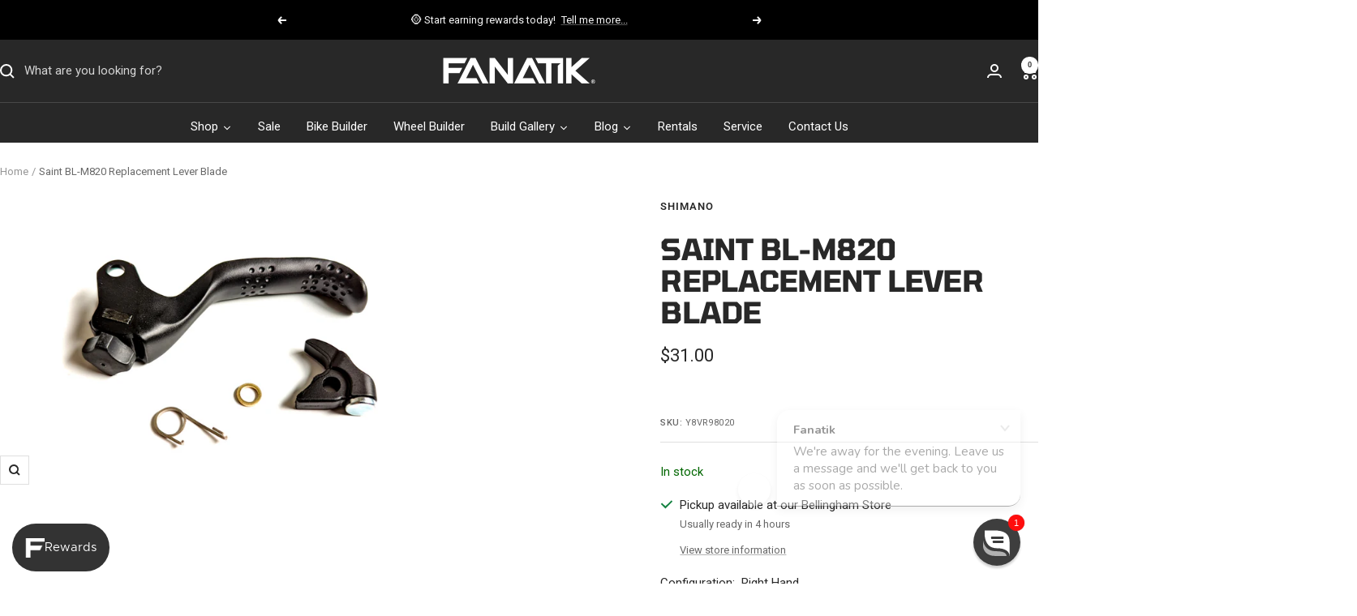

--- FILE ---
content_type: text/html; charset=utf-8
request_url: https://www.fanatikbike.com/products/shimano-saint-bl-m820-replacement-lever-blade
body_size: 64233
content:
<!doctype html><html class="no-js" lang="en" dir="ltr">
  <head>
    <meta charset="utf-8">
    <meta
      name="viewport"
      content="width=device-width, initial-scale=1.0, height=device-height, minimum-scale=1.0, maximum-scale=1.0"
    >
    <meta name="theme-color" content="#282828">

    <title>
      Shimano Saint BL-M820 Replacement Lever Blade
    </title><meta name="description" content="OEM replacement lever blade from Shimano. Compatible only with Saint M820 disc brakes."><link rel="canonical" href="https://www.fanatikbike.com/products/shimano-saint-bl-m820-replacement-lever-blade"><link rel="shortcut icon" href="//www.fanatikbike.com/cdn/shop/files/favicon-96x96_468ee906-46b3-4e3f-9546-fae0f6afb9c7.png?v=1748887100&width=96" type="image/png"><link rel="preconnect" href="https://cdn.shopify.com">
    <link rel="dns-prefetch" href="https://productreviews.shopifycdn.com">
    <link rel="dns-prefetch" href="https://www.google-analytics.com"><link rel="preconnect" href="https://fonts.shopifycdn.com" crossorigin><link rel="preload" as="style" href="//www.fanatikbike.com/cdn/shop/t/142/assets/theme.css?v=116074213916964724551768342770">
    <link rel="preload" as="script" href="//www.fanatikbike.com/cdn/shop/t/142/assets/vendor.js?v=32643890569905814191737605940">
    <link rel="preload" as="script" href="//www.fanatikbike.com/cdn/shop/t/142/assets/theme.js?v=114517985243679633761758729354"><link rel="preload" as="fetch" href="/products/shimano-saint-bl-m820-replacement-lever-blade.js" crossorigin>
        
        <script src="https://a.klaviyo.com/media/js/onsite/onsite.js"></script>
        
        <script>
  var klaviyo = klaviyo || [];
  klaviyo.init({
    account: 'WtJ9VV',
    list: 'Xs6XXq',
    platform: 'shopify',
    display_on_policy_continue: true,
  });
  klaviyo.enable('backinstock', {
    trigger: {
      product_page_text: 'Notify me when available',
      product_page_class: 'btn',
      product_page_text_align: 'center',
      product_page_margin: '0px',
      replace_anchor: false,
    },
    modal: {
      headline: '{product_name}',
      body_content:
        'Register your email address below to receive an email as soon as this product becomes available again. Please note, new inventory quantity must be 2 or more for a notification to be sent.',
      email_field_label: 'Email',
      button_label: 'Submit',
      subscription_success_label: "Your notification has been registered. We'll let you know when it's back in stock.",
      footer_content: 'We do not share your information with others.',
      additional_styles: 'Roboto',
      drop_background_color: '#000',
      background_color: '#fff',
      text_color: '#222',
      button_text_color: '#fff',
      button_background_color: 'rgb(92,92,92)',
      close_button_color: '#ccc',
      error_background_color: '#fcd6d7',
      error_text_color: '#C72E2F',
      success_background_color: '#d3efcd',
      success_text_color: '#1B9500',
      newsletter_subscribe_label: 'Join our email list for exclusive discounts, pre-orders, and reviews',
      subscribe_checked: false,
    },
  });
</script>


        
        <script src="https://static.truemed.com/widgets/product-page-widget.min.js" defer></script>
        
      
<meta property="og:type" content="product">
  <meta property="og:title" content="Saint BL-M820 Replacement Lever Blade">
  <meta property="product:price:amount" content="31.00">
  <meta property="product:price:currency" content="USD">
  <meta property="product:availability" content="in stock"><meta property="og:image" content="http://www.fanatikbike.com/cdn/shop/products/Saint-BL-M820-Replacement-Lever-Blade.jpg?v=1637712145&width=1024">
  <meta property="og:image:secure_url" content="https://www.fanatikbike.com/cdn/shop/products/Saint-BL-M820-Replacement-Lever-Blade.jpg?v=1637712145&width=1024">
  <meta property="og:image:width" content="1200">
  <meta property="og:image:height" content="800"><meta property="og:description" content="OEM replacement lever blade from Shimano. Compatible only with Saint M820 disc brakes."><meta property="og:url" content="https://www.fanatikbike.com/products/shimano-saint-bl-m820-replacement-lever-blade">
<meta property="og:site_name" content="Fanatik Bike Co."><meta name="twitter:card" content="summary"><meta name="twitter:title" content="Saint BL-M820 Replacement Lever Blade">
  <meta name="twitter:description" content="OEM replacement lever blade from Shimano. Compatible only with Saint M820 disc brakes."><meta name="twitter:image" content="https://www.fanatikbike.com/cdn/shop/products/Saint-BL-M820-Replacement-Lever-Blade.jpg?v=1637712145&width=1200">
  <meta name="twitter:image:alt" content="">
    <script type="application/ld+json">{"@context":"http:\/\/schema.org\/","@id":"\/products\/shimano-saint-bl-m820-replacement-lever-blade#product","@type":"ProductGroup","brand":{"@type":"Brand","name":"Shimano"},"category":"Disc Brake Parts","description":"OEM replacement lever blade from Shimano. Compatible only with Saint M820 disc brakes.","hasVariant":[{"@id":"\/products\/shimano-saint-bl-m820-replacement-lever-blade?variant=39630495318062#variant","@type":"Product","gtin":"689228744899","image":"https:\/\/www.fanatikbike.com\/cdn\/shop\/products\/Saint-BL-M820-Replacement-Lever-Blade.jpg?v=1637712145\u0026width=1920","name":"Saint BL-M820 Replacement Lever Blade - Right Hand","offers":{"@id":"\/products\/shimano-saint-bl-m820-replacement-lever-blade?variant=39630495318062#offer","@type":"Offer","availability":"http:\/\/schema.org\/InStock","price":"31.00","priceCurrency":"USD","url":"https:\/\/www.fanatikbike.com\/products\/shimano-saint-bl-m820-replacement-lever-blade?variant=39630495318062"},"sku":"Y8VR98020"},{"@id":"\/products\/shimano-saint-bl-m820-replacement-lever-blade?variant=39630495350830#variant","@type":"Product","gtin":"689228744905","image":"https:\/\/www.fanatikbike.com\/cdn\/shop\/products\/Saint-BL-M820-Replacement-Lever-Blade.jpg?v=1637712145\u0026width=1920","name":"Saint BL-M820 Replacement Lever Blade - Left Hand","offers":{"@id":"\/products\/shimano-saint-bl-m820-replacement-lever-blade?variant=39630495350830#offer","@type":"Offer","availability":"http:\/\/schema.org\/InStock","price":"31.00","priceCurrency":"USD","url":"https:\/\/www.fanatikbike.com\/products\/shimano-saint-bl-m820-replacement-lever-blade?variant=39630495350830"},"sku":"Y8VR98030"}],"name":"Saint BL-M820 Replacement Lever Blade","productGroupID":"6721422622766","url":"https:\/\/www.fanatikbike.com\/products\/shimano-saint-bl-m820-replacement-lever-blade"}</script><script type="application/ld+json">
  {
    "@context": "https://schema.org",
    "@type": "BreadcrumbList",
    "itemListElement": [{
        "@type": "ListItem",
        "position": 1,
        "name": "Home",
        "item": "https://www.fanatikbike.com"
      },{
            "@type": "ListItem",
            "position": 2,
            "name": "Saint BL-M820 Replacement Lever Blade",
            "item": "https://www.fanatikbike.com/products/shimano-saint-bl-m820-replacement-lever-blade"
          }]
  }
</script>
    <link rel="preload" href="//www.fanatikbike.com/cdn/fonts/tomorrow/tomorrow_n7.ead42505b112ff6838e42681e7271fa7f84c060c.woff2" as="font" type="font/woff2" crossorigin><link rel="preload" href="//www.fanatikbike.com/cdn/fonts/roboto/roboto_n4.2019d890f07b1852f56ce63ba45b2db45d852cba.woff2" as="font" type="font/woff2" crossorigin><style>
  /* Typography (heading) */
  @font-face {
  font-family: Tomorrow;
  font-weight: 700;
  font-style: normal;
  font-display: swap;
  src: url("//www.fanatikbike.com/cdn/fonts/tomorrow/tomorrow_n7.ead42505b112ff6838e42681e7271fa7f84c060c.woff2") format("woff2"),
       url("//www.fanatikbike.com/cdn/fonts/tomorrow/tomorrow_n7.d9db03f14cdad10cbe1ced92f0eabfb96a8f5f85.woff") format("woff");
}

@font-face {
  font-family: Tomorrow;
  font-weight: 700;
  font-style: italic;
  font-display: swap;
  src: url("//www.fanatikbike.com/cdn/fonts/tomorrow/tomorrow_i7.2736235acf27d80507c80596384b856ee5162ddc.woff2") format("woff2"),
       url("//www.fanatikbike.com/cdn/fonts/tomorrow/tomorrow_i7.a3f31240bbd6d717dc5445f6fbdae98ddf758318.woff") format("woff");
}

/* Typography (body) */
  @font-face {
  font-family: Roboto;
  font-weight: 400;
  font-style: normal;
  font-display: swap;
  src: url("//www.fanatikbike.com/cdn/fonts/roboto/roboto_n4.2019d890f07b1852f56ce63ba45b2db45d852cba.woff2") format("woff2"),
       url("//www.fanatikbike.com/cdn/fonts/roboto/roboto_n4.238690e0007583582327135619c5f7971652fa9d.woff") format("woff");
}

@font-face {
  font-family: Roboto;
  font-weight: 400;
  font-style: italic;
  font-display: swap;
  src: url("//www.fanatikbike.com/cdn/fonts/roboto/roboto_i4.57ce898ccda22ee84f49e6b57ae302250655e2d4.woff2") format("woff2"),
       url("//www.fanatikbike.com/cdn/fonts/roboto/roboto_i4.b21f3bd061cbcb83b824ae8c7671a82587b264bf.woff") format("woff");
}

@font-face {
  font-family: Roboto;
  font-weight: 600;
  font-style: normal;
  font-display: swap;
  src: url("//www.fanatikbike.com/cdn/fonts/roboto/roboto_n6.3d305d5382545b48404c304160aadee38c90ef9d.woff2") format("woff2"),
       url("//www.fanatikbike.com/cdn/fonts/roboto/roboto_n6.bb37be020157f87e181e5489d5e9137ad60c47a2.woff") format("woff");
}

@font-face {
  font-family: Roboto;
  font-weight: 600;
  font-style: italic;
  font-display: swap;
  src: url("//www.fanatikbike.com/cdn/fonts/roboto/roboto_i6.ebd6b6733fb2b030d60cbf61316511a7ffd82fb3.woff2") format("woff2"),
       url("//www.fanatikbike.com/cdn/fonts/roboto/roboto_i6.1363905a6d5249605bc5e0f859663ffe95ac3bed.woff") format("woff");
}

:root {--heading-color: 40, 40, 40;
    --text-color: 40, 40, 40;
    --background: 255, 255, 255;
    --secondary-background: 245, 245, 245;
    --border-color: 223, 223, 223;
    --border-color-darker: 169, 169, 169;
    --success-color: 0, 102, 0;
    --success-background: 204, 224, 204;
    --error-color: 173, 0, 0;
    --error-background: 249, 237, 237;
    --primary-button-background: 253, 180, 21;
    --primary-button-text-color: 40, 40, 40;
    --secondary-button-background: 245, 245, 245;
    --secondary-button-text-color: 40, 40, 40;
    --product-star-rating: 246, 164, 41;
    --product-on-sale-accent: 173, 0, 0;
    --product-sold-out-accent: 111, 113, 155;
    --product-custom-label-background: 64, 93, 230;
    --product-custom-label-text-color: 255, 255, 255;
    --product-custom-label-2-background: 243, 255, 52;
    --product-custom-label-2-text-color: 0, 0, 0;
    --product-low-stock-text-color: 173, 0, 0;
    --product-in-stock-text-color: 0, 102, 0;
    --loading-bar-background: 40, 40, 40;

    /* We duplicate some "base" colors as root colors, which is useful to use on drawer elements or popover without. Those should not be overridden to avoid issues */
    --root-heading-color: 40, 40, 40;
    --root-text-color: 40, 40, 40;
    --root-background: 255, 255, 255;
    --root-border-color: 223, 223, 223;
    --root-primary-button-background: 253, 180, 21;
    --root-primary-button-text-color: 40, 40, 40;

    --base-font-size: 15px;
    --heading-font-family: Tomorrow, sans-serif;
    --heading-font-weight: 700;
    --heading-font-style: normal;
    --heading-text-transform: uppercase;
    --text-font-family: Roboto, sans-serif;
    --text-font-weight: 400;
    --text-font-style: normal;
    --text-font-bold-weight: 600;

    /* Typography (font size) */
    --heading-xxsmall-font-size: 11px;
    --heading-xsmall-font-size: 11px;
    --heading-small-font-size: 12px;
    --heading-large-font-size: 36px;
    --heading-h1-font-size: 36px;
    --heading-h2-font-size: 30px;
    --heading-h3-font-size: 26px;
    --heading-h4-font-size: 24px;
    --heading-h5-font-size: 20px;
    --heading-h6-font-size: 16px;

    /* Control the look and feel of the theme by changing radius of various elements */
    --button-border-radius: 0px;
    --block-border-radius: 0px;
    --block-border-radius-reduced: 0px;
    --color-swatch-border-radius: 0px;

    /* Button size */
    --button-height: 48px;
    --button-small-height: 40px;

    /* Form related */
    --form-input-field-height: 48px;
    --form-input-gap: 16px;
    --form-submit-margin: 24px;

    /* Product listing related variables */
    --product-list-block-spacing: 32px;

    /* Video related */
    --play-button-background: 255, 255, 255;
    --play-button-arrow: 40, 40, 40;

    /* RTL support */
    --transform-logical-flip: 1;
    --transform-origin-start: left;
    --transform-origin-end: right;

    /* Other */
    --zoom-cursor-svg-url: url(//www.fanatikbike.com/cdn/shop/t/142/assets/zoom-cursor.svg?v=39908859784506347231737605940);
    --arrow-right-svg-url: url(//www.fanatikbike.com/cdn/shop/t/142/assets/arrow-right.svg?v=40046868119262634591737605945);
    --arrow-left-svg-url: url(//www.fanatikbike.com/cdn/shop/t/142/assets/arrow-left.svg?v=158856395986752206651737605939);
    --exclamation-triangle-svg-url: url(//www.fanatikbike.com/cdn/shop/t/142/assets/exclamation-triangle-fill.svg?v=136312713185430906781739298827);

    /* Some useful variables that we can reuse in our CSS. Some explanation are needed for some of them:
       - container-max-width-minus-gutters: represents the container max width without the edge gutters
       - container-outer-width: considering the screen width, represent all the space outside the container
       - container-outer-margin: same as container-outer-width but get set to 0 inside a container
       - container-inner-width: the effective space inside the container (minus gutters)
       - grid-column-width: represents the width of a single column of the grid
       - vertical-breather: this is a variable that defines the global "spacing" between sections, and inside the section
                            to create some "breath" and minimum spacing
     */
    --container-max-width: 1600px;
    --container-gutter: 24px;
    --container-max-width-minus-gutters: calc(var(--container-max-width) - (var(--container-gutter)) * 2);
    --container-outer-width: max(calc((100vw - var(--container-max-width-minus-gutters)) / 2), var(--container-gutter));
    --container-outer-margin: var(--container-outer-width);
    --container-inner-width: calc(100vw - var(--container-outer-width) * 2);

    --grid-column-count: 10;
    --grid-gap: 24px;
    --grid-column-width: calc((100vw - var(--container-outer-width) * 2 - var(--grid-gap) * (var(--grid-column-count) - 1)) / var(--grid-column-count));

    --vertical-breather: 48px;
    --vertical-breather-tight: 48px;

    /* Shopify related variables */
    --payment-terms-background-color: #ffffff;
  }

  @media screen and (min-width: 741px) {
    :root {
      --container-gutter: 40px;
      --grid-column-count: 20;
      --vertical-breather: 64px;
      --vertical-breather-tight: 64px;

      /* Typography (font size) */
      --heading-xsmall-font-size: 12px;
      --heading-small-font-size: 13px;
      --heading-large-font-size: 52px;
      --heading-h1-font-size: 48px;
      --heading-h2-font-size: 38px;
      --heading-h3-font-size: 32px;
      --heading-h4-font-size: 24px;
      --heading-h5-font-size: 20px;
      --heading-h6-font-size: 18px;

      /* Form related */
      --form-input-field-height: 52px;
      --form-submit-margin: 32px;

      /* Button size */
      --button-height: 52px;
      --button-small-height: 44px;
    }
  }

  @media screen and (min-width: 1200px) {
    :root {
      --vertical-breather: 80px;
      --vertical-breather-tight: 64px;
      --product-list-block-spacing: 48px;

      /* Typography */
      --heading-large-font-size: 64px;
      --heading-h1-font-size: 56px;
      --heading-h2-font-size: 48px;
      --heading-h3-font-size: 36px;
      --heading-h4-font-size: 30px;
      --heading-h5-font-size: 24px;
      --heading-h6-font-size: 18px;
    }
  }

  @media screen and (min-width: 1600px) {
    :root {
      --vertical-breather: 90px;
      --vertical-breather-tight: 64px;
    }
  }
</style>
    <script>
  // This allows to expose several variables to the global scope, to be used in scripts
  window.themeVariables = {
    settings: {
      direction: "ltr",
      pageType: "product",
      cartCount: 0,
      moneyFormat: "\u003cspan class=money\u003e${{amount}}\u003c\/span\u003e",
      moneyWithCurrencyFormat: "\u003cspan class=money\u003e${{amount}}\u003c\/span\u003e",
      showVendor: true,
      discountMode: "saving",
      currencyCodeEnabled: false,
      cartType: "drawer",
      cartCurrency: "USD",
      mobileZoomFactor: 2.5
    },

    routes: {
      host: "www.fanatikbike.com",
      rootUrl: "\/",
      rootUrlWithoutSlash: '',
      cartUrl: "\/cart",
      cartAddUrl: "\/cart\/add",
      cartChangeUrl: "\/cart\/change",
      searchUrl: "\/search",
      predictiveSearchUrl: "\/search\/suggest",
      productRecommendationsUrl: "\/recommendations\/products"
    },

    strings: {
      accessibilityDelete: "Delete",
      accessibilityClose: "Close",
      collectionSoldOut: "Sold out",
      collectionDiscount: "Save @savings@",
      productSalePrice: "Sale price",
      productRegularPrice: "Regular price",
      productFormUnavailable: "Unavailable",
      productFormSoldOut: "Sold out",
      productFormPreOrder: "Pre-order",
      productFormAddToCart: "Add to cart",
      searchNoResults: "No results could be found.",
      searchNewSearch: "New search",
      searchProducts: "Products",
      searchArticles: "Journal",
      searchPages: "Pages",
      searchCollections: "Collections",
      cartViewCart: "View cart",
      cartItemAdded: "Item added to your cart!",
      cartItemAddedShort: "Added to your cart!",
      cartAddOrderNote: "Add order note",
      cartEditOrderNote: "Edit order note",
      shippingEstimatorNoResults: "Sorry, we do not ship to your address.",
      shippingEstimatorOneResult: "There is one shipping rate for your address:",
      shippingEstimatorMultipleResults: "There are several shipping rates for your address:",
      shippingEstimatorError: "One or more error occurred while retrieving shipping rates:"
    },

    libs: {
      flickity: "\/\/www.fanatikbike.com\/cdn\/shop\/t\/142\/assets\/flickity.js?v=176646718982628074891737605940",
      photoswipe: "\/\/www.fanatikbike.com\/cdn\/shop\/t\/142\/assets\/photoswipe.js?v=132268647426145925301737605939",
      qrCode: "\/\/www.fanatikbike.com\/cdn\/shopifycloud\/storefront\/assets\/themes_support\/vendor\/qrcode-3f2b403b.js"
    },

    breakpoints: {
      phone: 'screen and (max-width: 740px)',
      tablet: 'screen and (min-width: 741px) and (max-width: 999px)',
      tabletAndUp: 'screen and (min-width: 741px)',
      pocket: 'screen and (max-width: 999px)',
      lap: 'screen and (min-width: 1000px) and (max-width: 1199px)',
      lapAndUp: 'screen and (min-width: 1000px)',
      desktop: 'screen and (min-width: 1200px)',
      wide: 'screen and (min-width: 1400px)'
    }
  };

  window.addEventListener('pageshow', async () => {
    const cartContent = await (await fetch(`${window.themeVariables.routes.cartUrl}.js`, {cache: 'reload'})).json();
    document.documentElement.dispatchEvent(new CustomEvent('cart:refresh', {detail: {cart: cartContent}}));
  });

  if ('noModule' in HTMLScriptElement.prototype) {
    // Old browsers (like IE) that does not support module will be considered as if not executing JS at all
    document.documentElement.className = document.documentElement.className.replace('no-js', 'js');

    requestAnimationFrame(() => {
      const viewportHeight = (window.visualViewport ? window.visualViewport.height : document.documentElement.clientHeight);
      document.documentElement.style.setProperty('--window-height',viewportHeight + 'px');
    });
  }// We save the product ID in local storage to be eventually used for recently viewed section
    try {
      const items = JSON.parse(localStorage.getItem('theme:recently-viewed-products') || '[]');

      // We check if the current product already exists, and if it does not, we add it at the start
      if (!items.includes(6721422622766)) {
        items.unshift(6721422622766);
      }

      localStorage.setItem('theme:recently-viewed-products', JSON.stringify(items.slice(0, 20)));
    } catch (e) {
      // Safari in private mode does not allow setting item, we silently fail
    }</script>

    <link rel="stylesheet" href="//www.fanatikbike.com/cdn/shop/t/142/assets/theme.css?v=116074213916964724551768342770">

    <script src="//www.fanatikbike.com/cdn/shop/t/142/assets/vendor.js?v=32643890569905814191737605940" defer></script>
    <script src="//www.fanatikbike.com/cdn/shop/t/142/assets/theme.js?v=114517985243679633761758729354" defer></script>
    <script src="//www.fanatikbike.com/cdn/shop/t/142/assets/custom.js?v=106049776745985881171749934861" defer></script>

    <script>window.performance && window.performance.mark && window.performance.mark('shopify.content_for_header.start');</script><meta name="google-site-verification" content="HNIaafW7T6PPCanAQhJp6DXcian-1vqiMPAUp9GAO54">
<meta name="google-site-verification" content="YxN01_XcOYnTu7i7bcsIR-Jao5p-PjvDHRJwdX-wwvA">
<meta name="google-site-verification" content="caNuz-3BRg5o8SsOO2rKfpc1cUHwDMgeh2O773JR970">
<meta name="facebook-domain-verification" content="6vpqzgd54v91d35r5qfwuhnrktkug2">
<meta id="shopify-digital-wallet" name="shopify-digital-wallet" content="/9044132/digital_wallets/dialog">
<meta name="shopify-checkout-api-token" content="4fd6291671b0b436170bee05318af52a">
<meta id="in-context-paypal-metadata" data-shop-id="9044132" data-venmo-supported="false" data-environment="production" data-locale="en_US" data-paypal-v4="true" data-currency="USD">
<link rel="alternate" type="application/json+oembed" href="https://www.fanatikbike.com/products/shimano-saint-bl-m820-replacement-lever-blade.oembed">
<script async="async" src="/checkouts/internal/preloads.js?locale=en-US"></script>
<link rel="preconnect" href="https://shop.app" crossorigin="anonymous">
<script async="async" src="https://shop.app/checkouts/internal/preloads.js?locale=en-US&shop_id=9044132" crossorigin="anonymous"></script>
<script id="apple-pay-shop-capabilities" type="application/json">{"shopId":9044132,"countryCode":"US","currencyCode":"USD","merchantCapabilities":["supports3DS"],"merchantId":"gid:\/\/shopify\/Shop\/9044132","merchantName":"Fanatik Bike Co.","requiredBillingContactFields":["postalAddress","email","phone"],"requiredShippingContactFields":["postalAddress","email","phone"],"shippingType":"shipping","supportedNetworks":["visa","masterCard","amex","discover","elo","jcb"],"total":{"type":"pending","label":"Fanatik Bike Co.","amount":"1.00"},"shopifyPaymentsEnabled":true,"supportsSubscriptions":true}</script>
<script id="shopify-features" type="application/json">{"accessToken":"4fd6291671b0b436170bee05318af52a","betas":["rich-media-storefront-analytics"],"domain":"www.fanatikbike.com","predictiveSearch":true,"shopId":9044132,"locale":"en"}</script>
<script>var Shopify = Shopify || {};
Shopify.shop = "fanatik-bike-co.myshopify.com";
Shopify.locale = "en";
Shopify.currency = {"active":"USD","rate":"1.0"};
Shopify.country = "US";
Shopify.theme = {"name":"Fanatik Focal","id":125820272686,"schema_name":"Focal","schema_version":"12.4.0","theme_store_id":null,"role":"main"};
Shopify.theme.handle = "null";
Shopify.theme.style = {"id":null,"handle":null};
Shopify.cdnHost = "www.fanatikbike.com/cdn";
Shopify.routes = Shopify.routes || {};
Shopify.routes.root = "/";</script>
<script type="module">!function(o){(o.Shopify=o.Shopify||{}).modules=!0}(window);</script>
<script>!function(o){function n(){var o=[];function n(){o.push(Array.prototype.slice.apply(arguments))}return n.q=o,n}var t=o.Shopify=o.Shopify||{};t.loadFeatures=n(),t.autoloadFeatures=n()}(window);</script>
<script>
  window.ShopifyPay = window.ShopifyPay || {};
  window.ShopifyPay.apiHost = "shop.app\/pay";
  window.ShopifyPay.redirectState = null;
</script>
<script id="shop-js-analytics" type="application/json">{"pageType":"product"}</script>
<script defer="defer" async type="module" src="//www.fanatikbike.com/cdn/shopifycloud/shop-js/modules/v2/client.init-shop-cart-sync_C5BV16lS.en.esm.js"></script>
<script defer="defer" async type="module" src="//www.fanatikbike.com/cdn/shopifycloud/shop-js/modules/v2/chunk.common_CygWptCX.esm.js"></script>
<script type="module">
  await import("//www.fanatikbike.com/cdn/shopifycloud/shop-js/modules/v2/client.init-shop-cart-sync_C5BV16lS.en.esm.js");
await import("//www.fanatikbike.com/cdn/shopifycloud/shop-js/modules/v2/chunk.common_CygWptCX.esm.js");

  window.Shopify.SignInWithShop?.initShopCartSync?.({"fedCMEnabled":true,"windoidEnabled":true});

</script>
<script defer="defer" async type="module" src="//www.fanatikbike.com/cdn/shopifycloud/shop-js/modules/v2/client.payment-terms_CZxnsJam.en.esm.js"></script>
<script defer="defer" async type="module" src="//www.fanatikbike.com/cdn/shopifycloud/shop-js/modules/v2/chunk.common_CygWptCX.esm.js"></script>
<script defer="defer" async type="module" src="//www.fanatikbike.com/cdn/shopifycloud/shop-js/modules/v2/chunk.modal_D71HUcav.esm.js"></script>
<script type="module">
  await import("//www.fanatikbike.com/cdn/shopifycloud/shop-js/modules/v2/client.payment-terms_CZxnsJam.en.esm.js");
await import("//www.fanatikbike.com/cdn/shopifycloud/shop-js/modules/v2/chunk.common_CygWptCX.esm.js");
await import("//www.fanatikbike.com/cdn/shopifycloud/shop-js/modules/v2/chunk.modal_D71HUcav.esm.js");

  
</script>
<script>
  window.Shopify = window.Shopify || {};
  if (!window.Shopify.featureAssets) window.Shopify.featureAssets = {};
  window.Shopify.featureAssets['shop-js'] = {"shop-cart-sync":["modules/v2/client.shop-cart-sync_ZFArdW7E.en.esm.js","modules/v2/chunk.common_CygWptCX.esm.js"],"init-fed-cm":["modules/v2/client.init-fed-cm_CmiC4vf6.en.esm.js","modules/v2/chunk.common_CygWptCX.esm.js"],"shop-button":["modules/v2/client.shop-button_tlx5R9nI.en.esm.js","modules/v2/chunk.common_CygWptCX.esm.js"],"shop-cash-offers":["modules/v2/client.shop-cash-offers_DOA2yAJr.en.esm.js","modules/v2/chunk.common_CygWptCX.esm.js","modules/v2/chunk.modal_D71HUcav.esm.js"],"init-windoid":["modules/v2/client.init-windoid_sURxWdc1.en.esm.js","modules/v2/chunk.common_CygWptCX.esm.js"],"shop-toast-manager":["modules/v2/client.shop-toast-manager_ClPi3nE9.en.esm.js","modules/v2/chunk.common_CygWptCX.esm.js"],"init-shop-email-lookup-coordinator":["modules/v2/client.init-shop-email-lookup-coordinator_B8hsDcYM.en.esm.js","modules/v2/chunk.common_CygWptCX.esm.js"],"init-shop-cart-sync":["modules/v2/client.init-shop-cart-sync_C5BV16lS.en.esm.js","modules/v2/chunk.common_CygWptCX.esm.js"],"avatar":["modules/v2/client.avatar_BTnouDA3.en.esm.js"],"pay-button":["modules/v2/client.pay-button_FdsNuTd3.en.esm.js","modules/v2/chunk.common_CygWptCX.esm.js"],"init-customer-accounts":["modules/v2/client.init-customer-accounts_DxDtT_ad.en.esm.js","modules/v2/client.shop-login-button_C5VAVYt1.en.esm.js","modules/v2/chunk.common_CygWptCX.esm.js","modules/v2/chunk.modal_D71HUcav.esm.js"],"init-shop-for-new-customer-accounts":["modules/v2/client.init-shop-for-new-customer-accounts_ChsxoAhi.en.esm.js","modules/v2/client.shop-login-button_C5VAVYt1.en.esm.js","modules/v2/chunk.common_CygWptCX.esm.js","modules/v2/chunk.modal_D71HUcav.esm.js"],"shop-login-button":["modules/v2/client.shop-login-button_C5VAVYt1.en.esm.js","modules/v2/chunk.common_CygWptCX.esm.js","modules/v2/chunk.modal_D71HUcav.esm.js"],"init-customer-accounts-sign-up":["modules/v2/client.init-customer-accounts-sign-up_CPSyQ0Tj.en.esm.js","modules/v2/client.shop-login-button_C5VAVYt1.en.esm.js","modules/v2/chunk.common_CygWptCX.esm.js","modules/v2/chunk.modal_D71HUcav.esm.js"],"shop-follow-button":["modules/v2/client.shop-follow-button_Cva4Ekp9.en.esm.js","modules/v2/chunk.common_CygWptCX.esm.js","modules/v2/chunk.modal_D71HUcav.esm.js"],"checkout-modal":["modules/v2/client.checkout-modal_BPM8l0SH.en.esm.js","modules/v2/chunk.common_CygWptCX.esm.js","modules/v2/chunk.modal_D71HUcav.esm.js"],"lead-capture":["modules/v2/client.lead-capture_Bi8yE_yS.en.esm.js","modules/v2/chunk.common_CygWptCX.esm.js","modules/v2/chunk.modal_D71HUcav.esm.js"],"shop-login":["modules/v2/client.shop-login_D6lNrXab.en.esm.js","modules/v2/chunk.common_CygWptCX.esm.js","modules/v2/chunk.modal_D71HUcav.esm.js"],"payment-terms":["modules/v2/client.payment-terms_CZxnsJam.en.esm.js","modules/v2/chunk.common_CygWptCX.esm.js","modules/v2/chunk.modal_D71HUcav.esm.js"]};
</script>
<script>(function() {
  var isLoaded = false;
  function asyncLoad() {
    if (isLoaded) return;
    isLoaded = true;
    var urls = ["https:\/\/cdn-scripts.signifyd.com\/shopify\/script-tag.js?shop=fanatik-bike-co.myshopify.com","https:\/\/formbuilder.hulkapps.com\/skeletopapp.js?shop=fanatik-bike-co.myshopify.com","https:\/\/static.returngo.ai\/master.returngo.ai\/returngo.min.js?shop=fanatik-bike-co.myshopify.com","https:\/\/d1639lhkj5l89m.cloudfront.net\/js\/storefront\/uppromote.js?shop=fanatik-bike-co.myshopify.com","https:\/\/static.klaviyo.com\/onsite\/js\/klaviyo.js?company_id=WtJ9VV\u0026shop=fanatik-bike-co.myshopify.com","https:\/\/searchanise-ef84.kxcdn.com\/widgets\/shopify\/init.js?a=7D2L2s3z0P\u0026shop=fanatik-bike-co.myshopify.com"];
    for (var i = 0; i < urls.length; i++) {
      var s = document.createElement('script');
      s.type = 'text/javascript';
      s.async = true;
      s.src = urls[i];
      var x = document.getElementsByTagName('script')[0];
      x.parentNode.insertBefore(s, x);
    }
  };
  if(window.attachEvent) {
    window.attachEvent('onload', asyncLoad);
  } else {
    window.addEventListener('load', asyncLoad, false);
  }
})();</script>
<script id="__st">var __st={"a":9044132,"offset":-28800,"reqid":"c5a888b8-db31-4a31-9a79-60393c4c2467-1768794798","pageurl":"www.fanatikbike.com\/products\/shimano-saint-bl-m820-replacement-lever-blade","u":"44e347293f89","p":"product","rtyp":"product","rid":6721422622766};</script>
<script>window.ShopifyPaypalV4VisibilityTracking = true;</script>
<script id="captcha-bootstrap">!function(){'use strict';const t='contact',e='account',n='new_comment',o=[[t,t],['blogs',n],['comments',n],[t,'customer']],c=[[e,'customer_login'],[e,'guest_login'],[e,'recover_customer_password'],[e,'create_customer']],r=t=>t.map((([t,e])=>`form[action*='/${t}']:not([data-nocaptcha='true']) input[name='form_type'][value='${e}']`)).join(','),a=t=>()=>t?[...document.querySelectorAll(t)].map((t=>t.form)):[];function s(){const t=[...o],e=r(t);return a(e)}const i='password',u='form_key',d=['recaptcha-v3-token','g-recaptcha-response','h-captcha-response',i],f=()=>{try{return window.sessionStorage}catch{return}},m='__shopify_v',_=t=>t.elements[u];function p(t,e,n=!1){try{const o=window.sessionStorage,c=JSON.parse(o.getItem(e)),{data:r}=function(t){const{data:e,action:n}=t;return t[m]||n?{data:e,action:n}:{data:t,action:n}}(c);for(const[e,n]of Object.entries(r))t.elements[e]&&(t.elements[e].value=n);n&&o.removeItem(e)}catch(o){console.error('form repopulation failed',{error:o})}}const l='form_type',E='cptcha';function T(t){t.dataset[E]=!0}const w=window,h=w.document,L='Shopify',v='ce_forms',y='captcha';let A=!1;((t,e)=>{const n=(g='f06e6c50-85a8-45c8-87d0-21a2b65856fe',I='https://cdn.shopify.com/shopifycloud/storefront-forms-hcaptcha/ce_storefront_forms_captcha_hcaptcha.v1.5.2.iife.js',D={infoText:'Protected by hCaptcha',privacyText:'Privacy',termsText:'Terms'},(t,e,n)=>{const o=w[L][v],c=o.bindForm;if(c)return c(t,g,e,D).then(n);var r;o.q.push([[t,g,e,D],n]),r=I,A||(h.body.append(Object.assign(h.createElement('script'),{id:'captcha-provider',async:!0,src:r})),A=!0)});var g,I,D;w[L]=w[L]||{},w[L][v]=w[L][v]||{},w[L][v].q=[],w[L][y]=w[L][y]||{},w[L][y].protect=function(t,e){n(t,void 0,e),T(t)},Object.freeze(w[L][y]),function(t,e,n,w,h,L){const[v,y,A,g]=function(t,e,n){const i=e?o:[],u=t?c:[],d=[...i,...u],f=r(d),m=r(i),_=r(d.filter((([t,e])=>n.includes(e))));return[a(f),a(m),a(_),s()]}(w,h,L),I=t=>{const e=t.target;return e instanceof HTMLFormElement?e:e&&e.form},D=t=>v().includes(t);t.addEventListener('submit',(t=>{const e=I(t);if(!e)return;const n=D(e)&&!e.dataset.hcaptchaBound&&!e.dataset.recaptchaBound,o=_(e),c=g().includes(e)&&(!o||!o.value);(n||c)&&t.preventDefault(),c&&!n&&(function(t){try{if(!f())return;!function(t){const e=f();if(!e)return;const n=_(t);if(!n)return;const o=n.value;o&&e.removeItem(o)}(t);const e=Array.from(Array(32),(()=>Math.random().toString(36)[2])).join('');!function(t,e){_(t)||t.append(Object.assign(document.createElement('input'),{type:'hidden',name:u})),t.elements[u].value=e}(t,e),function(t,e){const n=f();if(!n)return;const o=[...t.querySelectorAll(`input[type='${i}']`)].map((({name:t})=>t)),c=[...d,...o],r={};for(const[a,s]of new FormData(t).entries())c.includes(a)||(r[a]=s);n.setItem(e,JSON.stringify({[m]:1,action:t.action,data:r}))}(t,e)}catch(e){console.error('failed to persist form',e)}}(e),e.submit())}));const S=(t,e)=>{t&&!t.dataset[E]&&(n(t,e.some((e=>e===t))),T(t))};for(const o of['focusin','change'])t.addEventListener(o,(t=>{const e=I(t);D(e)&&S(e,y())}));const B=e.get('form_key'),M=e.get(l),P=B&&M;t.addEventListener('DOMContentLoaded',(()=>{const t=y();if(P)for(const e of t)e.elements[l].value===M&&p(e,B);[...new Set([...A(),...v().filter((t=>'true'===t.dataset.shopifyCaptcha))])].forEach((e=>S(e,t)))}))}(h,new URLSearchParams(w.location.search),n,t,e,['guest_login'])})(!0,!0)}();</script>
<script integrity="sha256-4kQ18oKyAcykRKYeNunJcIwy7WH5gtpwJnB7kiuLZ1E=" data-source-attribution="shopify.loadfeatures" defer="defer" src="//www.fanatikbike.com/cdn/shopifycloud/storefront/assets/storefront/load_feature-a0a9edcb.js" crossorigin="anonymous"></script>
<script crossorigin="anonymous" defer="defer" src="//www.fanatikbike.com/cdn/shopifycloud/storefront/assets/shopify_pay/storefront-65b4c6d7.js?v=20250812"></script>
<script data-source-attribution="shopify.dynamic_checkout.dynamic.init">var Shopify=Shopify||{};Shopify.PaymentButton=Shopify.PaymentButton||{isStorefrontPortableWallets:!0,init:function(){window.Shopify.PaymentButton.init=function(){};var t=document.createElement("script");t.src="https://www.fanatikbike.com/cdn/shopifycloud/portable-wallets/latest/portable-wallets.en.js",t.type="module",document.head.appendChild(t)}};
</script>
<script data-source-attribution="shopify.dynamic_checkout.buyer_consent">
  function portableWalletsHideBuyerConsent(e){var t=document.getElementById("shopify-buyer-consent"),n=document.getElementById("shopify-subscription-policy-button");t&&n&&(t.classList.add("hidden"),t.setAttribute("aria-hidden","true"),n.removeEventListener("click",e))}function portableWalletsShowBuyerConsent(e){var t=document.getElementById("shopify-buyer-consent"),n=document.getElementById("shopify-subscription-policy-button");t&&n&&(t.classList.remove("hidden"),t.removeAttribute("aria-hidden"),n.addEventListener("click",e))}window.Shopify?.PaymentButton&&(window.Shopify.PaymentButton.hideBuyerConsent=portableWalletsHideBuyerConsent,window.Shopify.PaymentButton.showBuyerConsent=portableWalletsShowBuyerConsent);
</script>
<script data-source-attribution="shopify.dynamic_checkout.cart.bootstrap">document.addEventListener("DOMContentLoaded",(function(){function t(){return document.querySelector("shopify-accelerated-checkout-cart, shopify-accelerated-checkout")}if(t())Shopify.PaymentButton.init();else{new MutationObserver((function(e,n){t()&&(Shopify.PaymentButton.init(),n.disconnect())})).observe(document.body,{childList:!0,subtree:!0})}}));
</script>
<script id='scb4127' type='text/javascript' async='' src='https://www.fanatikbike.com/cdn/shopifycloud/privacy-banner/storefront-banner.js'></script><link id="shopify-accelerated-checkout-styles" rel="stylesheet" media="screen" href="https://www.fanatikbike.com/cdn/shopifycloud/portable-wallets/latest/accelerated-checkout-backwards-compat.css" crossorigin="anonymous">
<style id="shopify-accelerated-checkout-cart">
        #shopify-buyer-consent {
  margin-top: 1em;
  display: inline-block;
  width: 100%;
}

#shopify-buyer-consent.hidden {
  display: none;
}

#shopify-subscription-policy-button {
  background: none;
  border: none;
  padding: 0;
  text-decoration: underline;
  font-size: inherit;
  cursor: pointer;
}

#shopify-subscription-policy-button::before {
  box-shadow: none;
}

      </style>

<script>window.performance && window.performance.mark && window.performance.mark('shopify.content_for_header.end');</script>

    
    
<script>window.BOLD = window.BOLD || {};
    window.BOLD.common = window.BOLD.common || {};
    window.BOLD.common.Shopify = window.BOLD.common.Shopify || {};
    window.BOLD.common.Shopify.shop = {
      domain: 'www.fanatikbike.com',
      permanent_domain: 'fanatik-bike-co.myshopify.com',
      url: 'https://www.fanatikbike.com',
      secure_url: 'https://www.fanatikbike.com',money_format: "\u003cspan class=money\u003e${{amount}}\u003c\/span\u003e",currency: "USD"
    };
    window.BOLD.common.Shopify.customer = {
      id: null,
      tags: null,
    };
    window.BOLD.common.Shopify.cart = {"note":null,"attributes":{},"original_total_price":0,"total_price":0,"total_discount":0,"total_weight":0.0,"item_count":0,"items":[],"requires_shipping":false,"currency":"USD","items_subtotal_price":0,"cart_level_discount_applications":[],"checkout_charge_amount":0};
    window.BOLD.common.template = 'product';window.BOLD.common.Shopify.formatMoney = function(money, format) {
        function n(t, e) {
            return "undefined" == typeof t ? e : t
        }
        function r(t, e, r, i) {
            if (e = n(e, 2),
                r = n(r, ","),
                i = n(i, "."),
            isNaN(t) || null == t)
                return 0;
            t = (t / 100).toFixed(e);
            var o = t.split(".")
                , a = o[0].replace(/(\d)(?=(\d\d\d)+(?!\d))/g, "$1" + r)
                , s = o[1] ? i + o[1] : "";
            return a + s
        }
        "string" == typeof money && (money = money.replace(".", ""));
        var i = ""
            , o = /\{\{\s*(\w+)\s*\}\}/
            , a = format || window.BOLD.common.Shopify.shop.money_format || window.Shopify.money_format || "$ {{ amount }}";
        switch (a.match(o)[1]) {
            case "amount":
                i = r(money, 2, ",", ".");
                break;
            case "amount_no_decimals":
                i = r(money, 0, ",", ".");
                break;
            case "amount_with_comma_separator":
                i = r(money, 2, ".", ",");
                break;
            case "amount_no_decimals_with_comma_separator":
                i = r(money, 0, ".", ",");
                break;
            case "amount_with_space_separator":
                i = r(money, 2, " ", ",");
                break;
            case "amount_no_decimals_with_space_separator":
                i = r(money, 0, " ", ",");
                break;
            case "amount_with_apostrophe_separator":
                i = r(money, 2, "'", ".");
                break;
        }
        return a.replace(o, i);
    };
    window.BOLD.common.Shopify.saveProduct = function (handle, product) {
      if (typeof handle === 'string' && typeof window.BOLD.common.Shopify.products[handle] === 'undefined') {
        if (typeof product === 'number') {
          window.BOLD.common.Shopify.handles[product] = handle;
          product = { id: product };
        }
        window.BOLD.common.Shopify.products[handle] = product;
      }
    };
    window.BOLD.common.Shopify.saveVariant = function (variant_id, variant) {
      if (typeof variant_id === 'number' && typeof window.BOLD.common.Shopify.variants[variant_id] === 'undefined') {
        window.BOLD.common.Shopify.variants[variant_id] = variant;
      }
    };window.BOLD.common.Shopify.products = window.BOLD.common.Shopify.products || {};
    window.BOLD.common.Shopify.variants = window.BOLD.common.Shopify.variants || {};
    window.BOLD.common.Shopify.handles = window.BOLD.common.Shopify.handles || {};window.BOLD.common.Shopify.handle = "shimano-saint-bl-m820-replacement-lever-blade"
window.BOLD.common.Shopify.saveProduct("shimano-saint-bl-m820-replacement-lever-blade", 6721422622766);window.BOLD.common.Shopify.saveVariant(39630495318062, { product_id: 6721422622766, product_handle: "shimano-saint-bl-m820-replacement-lever-blade", price: 3100, group_id: '', csp_metafield: {}});window.BOLD.common.Shopify.saveVariant(39630495350830, { product_id: 6721422622766, product_handle: "shimano-saint-bl-m820-replacement-lever-blade", price: 3100, group_id: '', csp_metafield: {}});window.BOLD.apps_installed = {} || {};window.BOLD.common.Shopify.metafields = window.BOLD.common.Shopify.metafields || {};window.BOLD.common.Shopify.metafields["bold_rp"] = {"options_app_version":3};window.BOLD.common.Shopify.metafields["bold_csp_defaults"] = {};window.BOLD.common.cacheParams = window.BOLD.common.cacheParams || {};
</script><script>
  window.BOLD.common.cacheParams.options = 1768458702;
</script>
<link href="//www.fanatikbike.com/cdn/shop/t/142/assets/bold-options.css?v=136976764803678702501752682566" rel="stylesheet" type="text/css" media="all" />

<script src="https://options.shopapps.site/js/options.js" defer></script>



<!-- BEGIN app block: shopify://apps/sc-product-options/blocks/app-embed/873c9b74-306d-4f83-b58b-a2f5043d2187 --><!-- BEGIN app snippet: bold-options-hybrid -->
<script>
    window.BOLD = window.BOLD || {};
        window.BOLD.options = window.BOLD.options || {};
        window.BOLD.options.settings = window.BOLD.options.settings || {};
        window.BOLD.options.settings.v1_variant_mode = window.BOLD.options.settings.v1_variant_mode || true;
        window.BOLD.options.settings.hybrid_fix_auto_insert_inputs =
        window.BOLD.options.settings.hybrid_fix_auto_insert_inputs || true;
</script>
<!-- END app snippet --><!-- BEGIN app snippet: bold-common --><script>window.BOLD = window.BOLD || {};
    window.BOLD.common = window.BOLD.common || {};
    window.BOLD.common.Shopify = window.BOLD.common.Shopify || {};
    window.BOLD.common.Shopify.shop = {
      domain: 'www.fanatikbike.com',
      permanent_domain: 'fanatik-bike-co.myshopify.com',
      url: 'https://www.fanatikbike.com',
      secure_url: 'https://www.fanatikbike.com',money_format: "\u003cspan class=money\u003e${{amount}}\u003c\/span\u003e",currency: "USD"
    };
    window.BOLD.common.Shopify.customer = {
      id: null,
      tags: null,
    };
    window.BOLD.common.Shopify.cart = {"note":null,"attributes":{},"original_total_price":0,"total_price":0,"total_discount":0,"total_weight":0.0,"item_count":0,"items":[],"requires_shipping":false,"currency":"USD","items_subtotal_price":0,"cart_level_discount_applications":[],"checkout_charge_amount":0};
    window.BOLD.common.template = 'product';window.BOLD.common.Shopify.formatMoney = function(money, format) {
        function n(t, e) {
            return "undefined" == typeof t ? e : t
        }
        function r(t, e, r, i) {
            if (e = n(e, 2),
                r = n(r, ","),
                i = n(i, "."),
            isNaN(t) || null == t)
                return 0;
            t = (t / 100).toFixed(e);
            var o = t.split(".")
                , a = o[0].replace(/(\d)(?=(\d\d\d)+(?!\d))/g, "$1" + r)
                , s = o[1] ? i + o[1] : "";
            return a + s
        }
        "string" == typeof money && (money = money.replace(".", ""));
        var i = ""
            , o = /\{\{\s*(\w+)\s*\}\}/
            , a = format || window.BOLD.common.Shopify.shop.money_format || window.Shopify.money_format || "$ {{ amount }}";
        switch (a.match(o)[1]) {
            case "amount":
                i = r(money, 2, ",", ".");
                break;
            case "amount_no_decimals":
                i = r(money, 0, ",", ".");
                break;
            case "amount_with_comma_separator":
                i = r(money, 2, ".", ",");
                break;
            case "amount_no_decimals_with_comma_separator":
                i = r(money, 0, ".", ",");
                break;
            case "amount_with_space_separator":
                i = r(money, 2, " ", ",");
                break;
            case "amount_no_decimals_with_space_separator":
                i = r(money, 0, " ", ",");
                break;
            case "amount_with_apostrophe_separator":
                i = r(money, 2, "'", ".");
                break;
        }
        return a.replace(o, i);
    };
    window.BOLD.common.Shopify.saveProduct = function (handle, product) {
      if (typeof handle === 'string' && typeof window.BOLD.common.Shopify.products[handle] === 'undefined') {
        if (typeof product === 'number') {
          window.BOLD.common.Shopify.handles[product] = handle;
          product = { id: product };
        }
        window.BOLD.common.Shopify.products[handle] = product;
      }
    };
    window.BOLD.common.Shopify.saveVariant = function (variant_id, variant) {
      if (typeof variant_id === 'number' && typeof window.BOLD.common.Shopify.variants[variant_id] === 'undefined') {
        window.BOLD.common.Shopify.variants[variant_id] = variant;
      }
    };window.BOLD.common.Shopify.products = window.BOLD.common.Shopify.products || {};
    window.BOLD.common.Shopify.variants = window.BOLD.common.Shopify.variants || {};
    window.BOLD.common.Shopify.handles = window.BOLD.common.Shopify.handles || {};window.BOLD.common.Shopify.handle = "shimano-saint-bl-m820-replacement-lever-blade"
window.BOLD.common.Shopify.saveProduct("shimano-saint-bl-m820-replacement-lever-blade", 6721422622766);window.BOLD.common.Shopify.saveVariant(39630495318062, { product_id: 6721422622766, product_handle: "shimano-saint-bl-m820-replacement-lever-blade", price: 3100, group_id: '', csp_metafield: {}});window.BOLD.common.Shopify.saveVariant(39630495350830, { product_id: 6721422622766, product_handle: "shimano-saint-bl-m820-replacement-lever-blade", price: 3100, group_id: '', csp_metafield: {}});window.BOLD.apps_installed = {} || {};window.BOLD.common.Shopify.metafields = window.BOLD.common.Shopify.metafields || {};window.BOLD.common.Shopify.metafields["bold_rp"] = {"options_app_version":3};window.BOLD.common.Shopify.metafields["bold_csp_defaults"] = {};window.BOLD.common.Shopify.metafields["sc_product_options"] = {"options_app_version":3,"options_cache":1768458702,"options_css":"\/*\n------------------------------------  WARNING  ------------------------------------\nThis file will be overwritten and should not be edited directly.\nIn order to edit custom CSS for Bold Product Options you should:\n- Log into your Shopify Admin Panel\n- Go to Apps --\u003e Installed --\u003e Product Options\n- Go to Display Settings\n------------------------------------  WARNING  ------------------------------------\nbold-options.css version 0\n*\/\n\n\n.bold_options {\n            margin-bottom: 20px;\n}\n\n.bold_options:empty {\n    display:none;\n}\n\n.bold_option_product_info {\n    text-align: center;\n    margin: 0 0 25px;\n}\n\n.bold_option_product_info_title {\n    font-size: 18px;\n    font-weight: bold;\n}\n\n.bold_option_product_info_description {\n    text-align: left;\n}\n\n.bold_option_product_info_image img {\n    max-height: 150px;\n}\n\n.bold_option_set {\n    }\n\n.bold_option:not(:empty) {\n            padding-bottom: 5px;\n        margin-bottom: 5px;\n        }\n\n.bold_option_product_title {\n            font-size: 15px;\n                                font-weight: bold;\n        margin-bottom: 20px;\n}\n\n.bold_option_title,\n.bold_option_value_price {\n                font-weight: bold;\n        }\n\n.bold_option_value {\n    display: block;\n    margin-right: 15px;\n}\n\n.bold_option_value_price,\n.bold_out_of_stock_message {\n    display: inline;\n    font-size: 80%;\n}\n\n.bold_option_out_of_stock .bold_option_title,\n.bold_option_out_of_stock .bold_option_value_title,\n.bold_option_out_of_stock .bold_option_value_price,\n.bold_option_dropdown_out_of_stock,\n.bold_option_out_of_stock .bold_option_value_element {\n    opacity: .5;\n}\n\n.bold_option_swatch .bold_option_element,\n.bold_option_radio .bold_option_element,\n.bold_option_checkboxmulti .bold_option_element,\n.bold_option_dropdownmulti .bold_option_element,\n.bold_option_textarea .bold_option_element {\n    display: block;\n}\n\n.bold_option_textboxmulti .bold_option_value {\n    display: block;\n    margin-left: 0;\n}\n\n.bold_option_displaytext p:last-child {\n    margin-bottom: 0;\n}\n\n.bold_option_displaytext p {\n    white-space:pre-wrap;\n}\n\n.bold_option_element,\n.bold_option_element input,\n.bold_option_element select,\n.bold_option_element textarea {\n            height: auto;\n}\n\n.bold_option_element input[type=radio] {\n    -webkit-appearance: radio;\n    width: auto;\n}\n\n.bold_help_text {\n    font-style: italic;\n    color: #848484;\n    display: block;\n}\n\n\/* Bold Tooltips *\/\n.bold_tooltip {\n    position: relative;\n    display: inline-block;\n    background:url(data:image\/png;base64,iVBORw0KGgoAAAANSUhEUgAAADAAAAAwCAQAAAD9CzEMAAACR0lEQVR4Ae2Vz0obURTGf4mTiLEbSZhQW\/sGRREi8UGEZtGNJOQFWhLzANq6tUjAdqvYQDZF6FsUg6uqLYrdqGmhSvNnM90cDsjMZWbu0ILg7y7Pd893c+79MjxwL0izTIsuR\/QZM6bPEV3WKJMmMc\/Y5AeeYV3whjmscdlhjBeyRrQpYMFLfuJFXH0qxCLDhzsNfrNLlRJ5smQpUKLGHjd3NG0cIpLjM56ur6wyZdBVOUaVHJCLdnptzx9e4YSoGwxQCxxCea\/yY54ThXlO0UGFXq1Kv+ASlSKHuu8FmHH5pad3iUNRf8U1eYzs6OwDh6OnDGKBoVS3janVWL2G2AbQ1Og9IZBNfZiOlUGGE6lvEEBa\/3NWwcoAalI\/J4WPZU3tFLZMcytdlvDRktIuSdiXLk18dKVUJQl16dLBx5GUSiShLF16+OhLKQ\/WlwyuKK7wIRkgm8hgUrPw3w10RIV\/NSK9ZFuDkEvWZ1qzNgh5pmtS2ktk8FEUDfOPuyFnbfCIW\/Og01xoli0NdEBnpAjgrX7NMlYGWb5JfZ1A5jQLDSuDllSHzGKgLZIB87ENFvWTuYWRgsbtlCJxeMx32XnJDGao6CkPKcZo39N9K4TQVukpC0RhUU\/v8Y5QHA5UPqBJBjOQpcVQ9Z+YIAI51AKPE2pMG2JVl4cp7ZkiIo4OStLNPnXKuEwyiUuZOh1JrQ6HCWJR4Rov4rpkBQvybDMKbT5kixmsecoG58bmZ6wzS2LSLNGkQ48rRoy4okeHBiVS3AMe+Asl4wJqmp6\/FwAAAABJRU5ErkJggg==);\n    background-repeat:no-repeat;\n    width:16px; height:16px;\n    background-size:16px 16px;\n    top:3px;\n}\n\n.bold_option_swatch_title,.bold_tooltip \u003e :first-child {\n    position: absolute;\n    width: 140px;\n    color: #fff;\n    background: #000;\n    height: 1px;\n    line-height: 1px;\n    padding: 0;\n    text-align: center;\n    opacity: 0;\n    border-radius: 4px;\n    transition: all 0.4s;\n    left: 50%;\n    transform: translateX(-50%);\n    z-index: 999;\n    bottom: 30px;\n    margin-bottom:-.5em;\n    margin-top:0;\n}\n\n.bold_option_swatch_title span {\n    height: 1px;\n    line-height: 1px;\n}\n.bold_option_swatch_title:after,.bold_tooltip \u003e :first-child:after {\n    content: '';\n    position: absolute;\n    left: 50%;\n    margin-left: -4px;\n    width: 0; height: 0;\n    border-right: 4px solid transparent;\n    border-left: 4px solid transparent;\n    border-top: 4px solid #000;\n    top: 100%;\n}\n\n.bold_option_value:hover .bold_option_swatch_title,.bold_tooltip:hover \u003e :first-child {\n    opacity: 0.8;\n    margin-bottom:0;\n    height: auto;\n    line-height: 1em;\n    padding: 1em\n}\n\n.bold_option_value:hover .bold_option_swatch_title span {\n    height: 1em;\n    line-height: 1em;\n}\n.bold_tooltip \u003e *:not(a), .bold_option_swatch .bold_option_value .bold_option_swatch_title .bold_option_value_title {\n    pointer-events: none;\n}\n\n.bold_option_title .bold_tooltip img {\n    height: inherit;\n}\n\n.bold_option_swatch .bold_option_value:hover .bold_option_swatch_title .bold_option_value_title,\n.bold_option_swatch .bold_option_value:hover .bold_option_swatch_title .bold_option_value_title img{\n    height: initial;\n}\n\n.bold_option_swatch .bold_option_value .bold_option_swatch_title .bold_option_value_title img {\n    height: 1px;\n}\n\n.bold_option label {\n    display: inline;\n}\n\n.bold_option input[name=\"qty[]\"] {\n    width: 50px;\n    padding: 5px;\n    height: auto;\n}\n\n.bold_option input[type=\"color\"] {\n    box-sizing:initial;\n    width:50px;\n    padding: 5px;\n    height: 25px;\n}\n\n\/* default styles for the priced options total *\/\n.bold_option_total \u003e div {\n    padding: 5px 12px;\n    background: #fff;\n    text-align: center;\n}\n\n.bold_option_total span {\n    color: #AD0000;\n    font-weight: bold;\n    display: inline-block;\n    margin: 0 5px;\n}\n\n\/* custom styles for the priced options total *\/\n.bold_option_total \u003e div {\n            }\n\n.bold_option_total span {\n    }\n\n\/* Swatches styles *\/\n\n.bold_option_swatch .bold_option_value {\n    margin-bottom:5px;\n}\n\n.bold_option_swatch .bold_option_value_element {\n    box-sizing:border-box;\n    box-shadow:0 0 2px 1px rgba(0,0,0,.2);\n    border:3px solid #fff;\n}\n\n.bold_swatch_selected.bold_option_value_element {\n    box-shadow:0 0 0 1px #B3B3B3;\n    border:3px solid #B3B3B3;\n}\n\n.bold_option_swatch .bold_option_value {\n    vertical-align: top;\n}\n\n\n.bold_option_value_swatch {\n    box-sizing:border-box;\n    position:relative;\n    border:1px solid #fff;\n}\n\n    .bold_option_swatch .bold_option_value {\n        position:relative;\n        display:inline-block;\n        margin-right:5px;\n    }\n    .bold_option_swatch .bold_option_value_element {\n        display:inline-block;\n    }\n    .bold_option_swatch_title {\n        top:auto;\n        bottom:100%;\n        font-size:80%;\n        line-height:1.5;\n    }\n    .bold_option_swatch_title:after {\n        top:100%;\n        bottom:auto;\n        border-top: 4px solid #000;\n        border-bottom: 4px solid transparent;\n    }\n    .bold_option_value:hover .bold_option_swatch_title {\n        margin-bottom:.5em;\n    }\n    .bold_option_swatch_title \u003e * {\n        display:block;\n    }\n    .bold_option_swatch .bold_option_value_quantity {\n        display: block;\n        width: 38px;\n        height: 0px;\n        transition: all 0.32s;\n    }\n\n    .bold_option_swatch span.bold_option_value_quantity {\n        height: inherit;\n        margin-bottom: 3px;\n        transition: all 0.3s;\n    }\n\n.bold_option_swatch input[type='checkbox'] {\n    display: none;\n}\n\n.bold_option_value_swatch \u003e span {\n    display:block;\n    width:100%; height:100%;\n    left:0; top:0;\n    position:absolute;\n    background-position: center;\n    background-repeat: no-repeat;\n    background-size: 100%;\n}\n.bold_option_value_swatch \u003e span:nth-child(2) { width:50%; left:50%; }\n.bold_option_value_swatch \u003e span:nth-child(3) { top:50%; height:50%; }\n.bold_option_value_swatch \u003e span:nth-child(4) { left:50%; top:50%; width:50%; height:50%; }\n\n.bold_option_value_swatch {\n    display:block;\n}\n\n    .bold_option_value_swatch { width:32px; height:32px; }\n\n\n\n\/* errors *\/\n.bold_option_error,\n.bold_option_error .bold_option_title,\n.bold_error_message {\n    color: red;\n}\n\n.bold_option_error .bold_option_value_title.bold_option_not_error {\n    color: initial;\n}\n\n.bold_error_message {\n    display: block;\n}\n\n\/* utility classes *\/\n.bold_hidden {\n    display:none !important;\n}\n\n\/* ajax loading animation *\/\n.bold_spinner {\n    margin: 0 auto;\n    width: 90px;\n    text-align: center;\n}\n.bold_spinner \u003e div {\n    width: 15px;\n    height: 15px;\n    margin:0 5px;\n    background-color: rgba(0,0,0,.25);\n    border-radius: 100%;\n    display: inline-block;\n    -webkit-animation: sk-bouncedelay 1.4s infinite ease-in-out both;\n    animation: sk-bouncedelay 1.4s infinite ease-in-out both;\n}\n.bold_spinner :nth-child(1) {\n    -webkit-animation-delay: -0.32s;\n    animation-delay: -0.32s;\n}\n.bold_spinner :nth-child(2) {\n    -webkit-animation-delay: -0.16s;\n    animation-delay: -0.16s;\n}\n@-webkit-keyframes sk-bouncedelay {\n    0%, 80%, 100% { -webkit-transform: scale(0) }\n    40% { -webkit-transform: scale(1.0) }\n}\n@keyframes sk-bouncedelay {\n    0%, 80%, 100% {\n        -webkit-transform: scale(0);\n        transform: scale(0);\n    } 40% {\n          -webkit-transform: scale(1.0);\n          transform: scale(1.0);\n      }\n}\n\n\/* custom css *\/\n\n"};window.BOLD.common.cacheParams = window.BOLD.common.cacheParams || {};window.BOLD.common.cacheParams.options = 1768458702;
</script>



    <style data-shopify>
      /*
------------------------------------  WARNING  ------------------------------------
This file will be overwritten and should not be edited directly.
In order to edit custom CSS for Bold Product Options you should:
- Log into your Shopify Admin Panel
- Go to Apps --> Installed --> Product Options
- Go to Display Settings
------------------------------------  WARNING  ------------------------------------
bold-options.css version 0
*/


.bold_options {
            margin-bottom: 20px;
}

.bold_options:empty {
    display:none;
}

.bold_option_product_info {
    text-align: center;
    margin: 0 0 25px;
}

.bold_option_product_info_title {
    font-size: 18px;
    font-weight: bold;
}

.bold_option_product_info_description {
    text-align: left;
}

.bold_option_product_info_image img {
    max-height: 150px;
}

.bold_option_set {
    }

.bold_option:not(:empty) {
            padding-bottom: 5px;
        margin-bottom: 5px;
        }

.bold_option_product_title {
            font-size: 15px;
                                font-weight: bold;
        margin-bottom: 20px;
}

.bold_option_title,
.bold_option_value_price {
                font-weight: bold;
        }

.bold_option_value {
    display: block;
    margin-right: 15px;
}

.bold_option_value_price,
.bold_out_of_stock_message {
    display: inline;
    font-size: 80%;
}

.bold_option_out_of_stock .bold_option_title,
.bold_option_out_of_stock .bold_option_value_title,
.bold_option_out_of_stock .bold_option_value_price,
.bold_option_dropdown_out_of_stock,
.bold_option_out_of_stock .bold_option_value_element {
    opacity: .5;
}

.bold_option_swatch .bold_option_element,
.bold_option_radio .bold_option_element,
.bold_option_checkboxmulti .bold_option_element,
.bold_option_dropdownmulti .bold_option_element,
.bold_option_textarea .bold_option_element {
    display: block;
}

.bold_option_textboxmulti .bold_option_value {
    display: block;
    margin-left: 0;
}

.bold_option_displaytext p:last-child {
    margin-bottom: 0;
}

.bold_option_displaytext p {
    white-space:pre-wrap;
}

.bold_option_element,
.bold_option_element input,
.bold_option_element select,
.bold_option_element textarea {
            height: auto;
}

.bold_option_element input[type=radio] {
    -webkit-appearance: radio;
    width: auto;
}

.bold_help_text {
    font-style: italic;
    color: #848484;
    display: block;
}

/* Bold Tooltips */
.bold_tooltip {
    position: relative;
    display: inline-block;
    background:url([data-uri]);
    background-repeat:no-repeat;
    width:16px; height:16px;
    background-size:16px 16px;
    top:3px;
}

.bold_option_swatch_title,.bold_tooltip > :first-child {
    position: absolute;
    width: 140px;
    color: #fff;
    background: #000;
    height: 1px;
    line-height: 1px;
    padding: 0;
    text-align: center;
    opacity: 0;
    border-radius: 4px;
    transition: all 0.4s;
    left: 50%;
    transform: translateX(-50%);
    z-index: 999;
    bottom: 30px;
    margin-bottom:-.5em;
    margin-top:0;
}

.bold_option_swatch_title span {
    height: 1px;
    line-height: 1px;
}
.bold_option_swatch_title:after,.bold_tooltip > :first-child:after {
    content: '';
    position: absolute;
    left: 50%;
    margin-left: -4px;
    width: 0; height: 0;
    border-right: 4px solid transparent;
    border-left: 4px solid transparent;
    border-top: 4px solid #000;
    top: 100%;
}

.bold_option_value:hover .bold_option_swatch_title,.bold_tooltip:hover > :first-child {
    opacity: 0.8;
    margin-bottom:0;
    height: auto;
    line-height: 1em;
    padding: 1em
}

.bold_option_value:hover .bold_option_swatch_title span {
    height: 1em;
    line-height: 1em;
}
.bold_tooltip > *:not(a), .bold_option_swatch .bold_option_value .bold_option_swatch_title .bold_option_value_title {
    pointer-events: none;
}

.bold_option_title .bold_tooltip img {
    height: inherit;
}

.bold_option_swatch .bold_option_value:hover .bold_option_swatch_title .bold_option_value_title,
.bold_option_swatch .bold_option_value:hover .bold_option_swatch_title .bold_option_value_title img{
    height: initial;
}

.bold_option_swatch .bold_option_value .bold_option_swatch_title .bold_option_value_title img {
    height: 1px;
}

.bold_option label {
    display: inline;
}

.bold_option input[name="qty[]"] {
    width: 50px;
    padding: 5px;
    height: auto;
}

.bold_option input[type="color"] {
    box-sizing:initial;
    width:50px;
    padding: 5px;
    height: 25px;
}

/* default styles for the priced options total */
.bold_option_total > div {
    padding: 5px 12px;
    background: #fff;
    text-align: center;
}

.bold_option_total span {
    color: #AD0000;
    font-weight: bold;
    display: inline-block;
    margin: 0 5px;
}

/* custom styles for the priced options total */
.bold_option_total > div {
            }

.bold_option_total span {
    }

/* Swatches styles */

.bold_option_swatch .bold_option_value {
    margin-bottom:5px;
}

.bold_option_swatch .bold_option_value_element {
    box-sizing:border-box;
    box-shadow:0 0 2px 1px rgba(0,0,0,.2);
    border:3px solid #fff;
}

.bold_swatch_selected.bold_option_value_element {
    box-shadow:0 0 0 1px #B3B3B3;
    border:3px solid #B3B3B3;
}

.bold_option_swatch .bold_option_value {
    vertical-align: top;
}


.bold_option_value_swatch {
    box-sizing:border-box;
    position:relative;
    border:1px solid #fff;
}

    .bold_option_swatch .bold_option_value {
        position:relative;
        display:inline-block;
        margin-right:5px;
    }
    .bold_option_swatch .bold_option_value_element {
        display:inline-block;
    }
    .bold_option_swatch_title {
        top:auto;
        bottom:100%;
        font-size:80%;
        line-height:1.5;
    }
    .bold_option_swatch_title:after {
        top:100%;
        bottom:auto;
        border-top: 4px solid #000;
        border-bottom: 4px solid transparent;
    }
    .bold_option_value:hover .bold_option_swatch_title {
        margin-bottom:.5em;
    }
    .bold_option_swatch_title > * {
        display:block;
    }
    .bold_option_swatch .bold_option_value_quantity {
        display: block;
        width: 38px;
        height: 0px;
        transition: all 0.32s;
    }

    .bold_option_swatch span.bold_option_value_quantity {
        height: inherit;
        margin-bottom: 3px;
        transition: all 0.3s;
    }

.bold_option_swatch input[type='checkbox'] {
    display: none;
}

.bold_option_value_swatch > span {
    display:block;
    width:100%; height:100%;
    left:0; top:0;
    position:absolute;
    background-position: center;
    background-repeat: no-repeat;
    background-size: 100%;
}
.bold_option_value_swatch > span:nth-child(2) { width:50%; left:50%; }
.bold_option_value_swatch > span:nth-child(3) { top:50%; height:50%; }
.bold_option_value_swatch > span:nth-child(4) { left:50%; top:50%; width:50%; height:50%; }

.bold_option_value_swatch {
    display:block;
}

    .bold_option_value_swatch { width:32px; height:32px; }



/* errors */
.bold_option_error,
.bold_option_error .bold_option_title,
.bold_error_message {
    color: red;
}

.bold_option_error .bold_option_value_title.bold_option_not_error {
    color: initial;
}

.bold_error_message {
    display: block;
}

/* utility classes */
.bold_hidden {
    display:none !important;
}

/* ajax loading animation */
.bold_spinner {
    margin: 0 auto;
    width: 90px;
    text-align: center;
}
.bold_spinner > div {
    width: 15px;
    height: 15px;
    margin:0 5px;
    background-color: rgba(0,0,0,.25);
    border-radius: 100%;
    display: inline-block;
    -webkit-animation: sk-bouncedelay 1.4s infinite ease-in-out both;
    animation: sk-bouncedelay 1.4s infinite ease-in-out both;
}
.bold_spinner :nth-child(1) {
    -webkit-animation-delay: -0.32s;
    animation-delay: -0.32s;
}
.bold_spinner :nth-child(2) {
    -webkit-animation-delay: -0.16s;
    animation-delay: -0.16s;
}
@-webkit-keyframes sk-bouncedelay {
    0%, 80%, 100% { -webkit-transform: scale(0) }
    40% { -webkit-transform: scale(1.0) }
}
@keyframes sk-bouncedelay {
    0%, 80%, 100% {
        -webkit-transform: scale(0);
        transform: scale(0);
    } 40% {
          -webkit-transform: scale(1.0);
          transform: scale(1.0);
      }
}

/* custom css */


    </style>


<!-- END app snippet -->
<!-- END app block --><!-- BEGIN app block: shopify://apps/kangaroo-rewards/blocks/widget/679c09f0-9657-4e30-8017-80577f49dce3 --><script type="text/javascript" defer src="https://www.fanatikbike.com/apps/kangaroo/initJS?shop=fanatik-bike-co.myshopify.com"></script>
<link rel="stylesheet" href="https://www.fanatikbike.com/apps/kangaroo/initCSS?shop=fanatik-bike-co.myshopify.com" type="text/css">
<div class="kangaroo-container" style="display: none">
    <div class="wrapper">
        <div class="arrow arrow-top"></div>
        <div class="kangaroo-inner">
            <div class="kangaroo-controls">
                <div class="hide">x</div>
            </div>
            <div class="kangaroo-items">
                <div class="message points item"></div>
            </div>
        </div>
        <div class="arrow kangaroo-arrow"></div>
    </div>
</div>
<div class="kangaroo-widget" style="display: none">
    <div class="kangaroo-wrapper">
        <div class="points">
            <span class="amount"></span>
        </div>
        <div class="name-box">
            <div class="arrow">
                <span class="kangaroo-icon kangaroo-icon-up-arrow" id='kangaroo-icon-program-name'></span>
            </div>
            <span class="name"></span>
        </div>
        <br style="clear:both">
    </div>
</div>
<div class="kangaroo-welcome-overlay" style="display: none">
  <div class="kangaroo-welcome-modal"></div>
</div>

<script>
    var KangarooApps = KangarooApps || {};
    KangarooApps.Loyalties = KangarooApps.Loyalties || {};
    
        
        
                    KangarooApps.Loyalties.product = {
                        id: "6721422622766",
                        categories: [],
                    }
                    
                        KangarooApps.Loyalties.product.categories.push("280866652206")
					
                        KangarooApps.Loyalties.product.categories.push("90336003")
					
                        KangarooApps.Loyalties.product.categories.push("278947069998")
					
                        KangarooApps.Loyalties.product.categories.push("360281155")
					
                        KangarooApps.Loyalties.product.categories.push("81356193838")
					
                        KangarooApps.Loyalties.product.categories.push("200951043")
					
                        KangarooApps.Loyalties.product.categories.push("267881938990")
					
                        KangarooApps.Loyalties.product.categories.push("90586435")
					
                        KangarooApps.Loyalties.product.categories.push("283303706670")
					
                        KangarooApps.Loyalties.product.categories.push("279485120558")
					
                        KangarooApps.Loyalties.product.categories.push("268155519022")
					
                        KangarooApps.Loyalties.product.categories.push("283665596462")
					
                        KangarooApps.Loyalties.product.categories.push("283665891374")
					
                        KangarooApps.Loyalties.product.categories.push("277912059950")
					
                        KangarooApps.Loyalties.product.categories.push("138443331")
					
                        KangarooApps.Loyalties.product.categories.push("85684867")
					
                        KangarooApps.Loyalties.product.categories.push("102801859")
					
                        KangarooApps.Loyalties.product.categories.push("277824405550")
					
        
        
    
    KangarooApps.Loyalties.shop = {
        domain: 'fanatik-bike-co.myshopify.com'
    };
</script>
<!-- END app block --><!-- BEGIN app block: shopify://apps/reamaze-live-chat-helpdesk/blocks/reamaze-config/ef7a830c-d722-47c6-883b-11db06c95733 -->

  <script type="text/javascript" async src="https://cdn.reamaze.com/assets/reamaze-loader.js"></script>

  <script type="text/javascript">
    var _support = _support || { 'ui': {}, 'user': {} };
    _support.account = 'fanatik-bike';
  </script>

  

  
    <!-- reamaze_embeddable_18368_s -->
<!-- Embeddable - Fanatik Bike Chat / Contact Form Shoutbox -->
<script type="text/javascript">
  var _support = _support || { 'ui': {}, 'user': {} };
  _support['account'] = 'fanatik-bike';
  _support['ui']['contactMode'] = 'anonymous';
  _support['ui']['enableKb'] = 'true';
  _support['ui']['styles'] = {
    widgetColor: 'rgba(0, 0, 0, 0.8)',
  };
  _support['ui']['shoutboxFacesMode'] = 'default';
  _support['ui']['shoutboxHeaderLogo'] = true;
  _support['ui']['widget'] = {
    displayOn: 'all',
    fontSize: 'default',
    allowBotProcessing: false,
    slug: 'fanatik-bike-chat-slash-contact-form-shoutbox',
    label: {
      text: 'Welcome to Fanatik! How can we help?',
      mode: "prompt-3",
      delay: 20,
      duration: 60,
    },
    position: 'bottom-right',
    mobilePosition: 'bottom-right'
  };
  _support['apps'] = {
    faq: {"enabled":true,"placeholder":"Search our Support Center","header":"Find answers to common questions"},
    recentConversations: {},
    orders: {"enabled":true,"enable_notes":false},
    shopper: {}
  };
  _support['ui']['appOrder'] = ["faq","orders","shopper","recentConversations"];
</script>
<!-- reamaze_embeddable_18368_e -->

  
    <!-- reamaze_cue_15606_s -->
<!-- Cue - Fanatik Greeting -->
<script type="text/javascript">
  var _support = _support || { 'ui': {}, 'user': {} };
  _support.outbounds = _support.outbounds || [];
  _support.outbounds.push({
    id: "15606",
    name: "Fanatik Greeting",
    message: "Hi there! Let us know if you have any questions.",
    sound: false,
    transient: true,
    duration: 120,
    botsEnabled: false,
    disableCueClick: false,
    enableCustomFields: false,
    start: "",
    end: "",
    user: {
      type: "team"
    },
    rules: [
      {
        type: "url",
        op: "notEquals",
        value: "https://www.fanatikbike.com/products/bike-builder",
      },
      {
        type: "url",
        op: "notEquals",
        value: "https://www.fanatikbike.com/products/wheel-builder",
      },
      {
        type: "url",
        op: "notEquals",
        value: "https://www.fanatikbike.com/cart",
      },
      {
        type: "inOfficeHour",
        op: "isTrue",
      },
      {
        type: "url",
        op: "notEquals",
        value: "https://www.fanatikbike.com/collections/rockshox-holiday-sale",
      },
    ],
  });
</script>
<!-- reamaze_cue_15606_e -->

  
    <!-- reamaze_cue_15877_s -->
<!-- Cue - Bike Builder -->
<script type="text/javascript">
  var _support = _support || { 'ui': {}, 'user': {} };
  _support.outbounds = _support.outbounds || [];
  _support.outbounds.push({
    id: "15877",
    name: "Bike Builder",
    message: "We have special discounts available with select frames. Message us for details!",
    sound: true,
    transient: true,
    duration: 0,
    botsEnabled: false,
    disableCueClick: false,
    enableCustomFields: false,
    start: "",
    end: "",
    user: {
      type: "staff",
      name: "Sales",
      staffName: "Sales Team",
    },
    rules: [
      {
        type: "url",
        op: "equals",
        value: "https://www.fanatikbike.com/products/bike-builder",
      },
    ],
  });
</script>
<!-- reamaze_cue_15877_e -->

  
    <!-- reamaze_cue_57300_s -->
<!-- Cue - After Hours -->
<script type="text/javascript">
  var _support = _support || { 'ui': {}, 'user': {} };
  _support.outbounds = _support.outbounds || [];
  _support.outbounds.push({
    id: "57300",
    name: "After Hours",
    message: "We're away for the evening. Leave us a message and we'll get back to you as soon as possible.",
    sound: true,
    transient: false,
    duration: 0,
    botsEnabled: false,
    disableCueClick: false,
    enableCustomFields: false,
    start: "",
    end: "",
    user: {
      type: "staff",
      name: "Sales",
      staffName: "Sales Team",
    },
    rules: [
      {
        type: "inOfficeHour",
        op: "isFalse",
      },
    ],
  });
</script>
<!-- reamaze_cue_57300_e -->

  
    <!-- reamaze_cue_15878_s -->
<!-- Cue - Wheel Builder -->
<script type="text/javascript">
  var _support = _support || { 'ui': {}, 'user': {} };
  _support.outbounds = _support.outbounds || [];
  _support.outbounds.push({
    id: "15878",
    name: "Wheel Builder",
    message: "Tell us about your bike and we can help you find the right parts. Need more than wheels? Ask us about package deals!",
    sound: true,
    transient: true,
    duration: 0,
    botsEnabled: false,
    disableCueClick: false,
    enableCustomFields: false,
    start: "",
    end: "",
    user: {
      type: "staff",
      name: "Sales",
      staffName: "Sales Team",
    },
    rules: [
      {
        type: "url",
        op: "equals",
        value: "https://www.fanatikbike.com/products/wheel-builder",
      },
    ],
  });
</script>
<!-- reamaze_cue_15878_e -->

  
    <!-- reamaze_cue_185230_s -->
<!-- Cue - Bike Build Gallery -->
<script type="text/javascript">
  var _support = _support || { 'ui': {}, 'user': {} };
  _support.outbounds = _support.outbounds || [];
  _support.outbounds.push({
    id: "185230",
    name: "Bike Build Gallery",
    message: "Inspired to upgrade? We can make your vision a reality, for less! Ask us about package discounts.",
    sound: true,
    transient: false,
    duration: 0,
    botsEnabled: false,
    disableCueClick: false,
    enableCustomFields: false,
    start: "",
    end: "",
    user: {
      type: "staff",
      name: "Sales",
      staffName: "Sales Team",
    },
    rules: [
      {
        type: "url",
        op: "contains",
        value: "https://www.fanatikbike.com/blogs/build-gallery",
      },
      {
        type: "inOfficeHour",
        op: "isTrue",
      },
    ],
  });
</script>
<!-- reamaze_cue_185230_e -->

  
    <!-- reamaze_cue_185231_s -->
<!-- Cue - Wheel Build Gallery -->
<script type="text/javascript">
  var _support = _support || { 'ui': {}, 'user': {} };
  _support.outbounds = _support.outbounds || [];
  _support.outbounds.push({
    id: "185231",
    name: "Wheel Build Gallery",
    message: "Inspired to upgrade? We can make your vision a reality, for less! Ask us about package discounts.",
    sound: true,
    transient: true,
    duration: 0,
    botsEnabled: false,
    disableCueClick: false,
    enableCustomFields: false,
    start: "",
    end: "",
    user: {
      type: "staff",
      name: "Sales",
      staffName: "Sales Team",
    },
    rules: [
      {
        type: "url",
        op: "contains",
        value: "https://www.fanatikbike.com/blogs/wheel-build-gallery",
      },
    ],
  });
</script>
<!-- reamaze_cue_185231_e -->

  
    <!-- reamaze_cue_185232_s -->
<!-- Cue - Rockshox Holiday Sale -->
<script type="text/javascript">
  var _support = _support || { 'ui': {}, 'user': {} };
  _support.outbounds = _support.outbounds || [];
  _support.outbounds.push({
    id: "185232",
    name: "Rockshox Holiday Sale",
    message: "Working on a winter project? Ask us about package deals on components.",
    sound: true,
    transient: false,
    duration: 0,
    botsEnabled: false,
    disableCueClick: false,
    enableCustomFields: false,
    start: "",
    end: "",
    user: {
      type: "staff",
      name: "Sales",
      staffName: "Sales Team",
    },
    rules: [
      {
        type: "url",
        op: "contains",
        value: "https://www.fanatikbike.com/pages/sale/rock-shox-holiday-sale",
      },
    ],
  });
</script>
<!-- reamaze_cue_185232_e -->

  
    <!-- reamaze_cue_185239_s -->
<!-- Cue - SRAM 1987 Groupset -->
<script type="text/javascript">
  var _support = _support || { 'ui': {}, 'user': {} };
  _support.outbounds = _support.outbounds || [];
  _support.outbounds.push({
    id: "185239",
    name: "SRAM 1987 Groupset",
    message: "Satin silver never goes out of style! We can offer you discount on this groupset. Message us for details.",
    sound: true,
    transient: false,
    duration: 0,
    botsEnabled: false,
    disableCueClick: false,
    enableCustomFields: false,
    start: "",
    end: "",
    user: {
      type: "team"
    },
    rules: [
      {
        type: "url",
        op: "contains",
        value: "https://www.fanatikbike.com/products/sram-1987-eagle-axs-transmission-power-meter-groupset",
      },
    ],
  });
</script>
<!-- reamaze_cue_185239_e -->

  
    <!-- reamaze_cue_185243_s -->
<!-- Cue - '26 Diverge 4 Comp Carbon -->
<script type="text/javascript">
  var _support = _support || { 'ui': {}, 'user': {} };
  _support.outbounds = _support.outbounds || [];
  _support.outbounds.push({
    id: "185243",
    name: "'26 Diverge 4 Comp Carbon",
    message: "Let's make a deal! Message us for additional discounts on this model.",
    sound: true,
    transient: false,
    duration: 0,
    botsEnabled: false,
    disableCueClick: false,
    enableCustomFields: false,
    start: "",
    end: "",
    user: {
      type: "team"
    },
    rules: [
      {
        type: "url",
        op: "contains",
        value: "https://www.fanatikbike.com/products/specialized-diverge-4-comp-carbon-2026?variant=",
      },
    ],
  });
</script>
<!-- reamaze_cue_185243_e -->

  
    <!-- reamaze_cue_185244_s -->
<!-- Cue - Ripley V5 Frame -->
<script type="text/javascript">
  var _support = _support || { 'ui': {}, 'user': {} };
  _support.outbounds = _support.outbounds || [];
  _support.outbounds.push({
    id: "185244",
    name: "Ripley V5 Frame",
    message: "What a beauty! Message us for additional discounts on this frame.",
    sound: true,
    transient: false,
    duration: 0,
    botsEnabled: false,
    disableCueClick: false,
    enableCustomFields: false,
    start: "",
    end: "",
    user: {
      type: "team"
    },
    rules: [
      {
        type: "url",
        op: "contains",
        value: "fanatikbike.com/products/ibis-ripley-v5-frame-2025?variant=",
      },
    ],
  });
</script>
<!-- reamaze_cue_185244_e -->

  
    <!-- reamaze_cue_185245_s -->
<!-- Cue - Ripmo V3 Frame -->
<script type="text/javascript">
  var _support = _support || { 'ui': {}, 'user': {} };
  _support.outbounds = _support.outbounds || [];
  _support.outbounds.push({
    id: "185245",
    name: "Ripmo V3 Frame",
    message: "What a beauty! Message us for additional discounts on this frame.",
    sound: true,
    transient: false,
    duration: 0,
    botsEnabled: false,
    disableCueClick: false,
    enableCustomFields: false,
    start: "",
    end: "",
    user: {
      type: "team"
    },
    rules: [
      {
        type: "url",
        op: "contains",
        value: "https://www.fanatikbike.com/products/ibis-ripmo-v3-frame-2025",
      },
    ],
  });
</script>
<!-- reamaze_cue_185245_e -->

  
    <!-- reamaze_cue_185246_s -->
<!-- Cue - XTR di2 derailleur -->
<script type="text/javascript">
  var _support = _support || { 'ui': {}, 'user': {} };
  _support.outbounds = _support.outbounds || [];
  _support.outbounds.push({
    id: "185246",
    name: "XTR di2 derailleur",
    message: "Need persuasion? Message us for additional discounts on Shimano Di2 Wireless.",
    sound: true,
    transient: false,
    duration: 0,
    botsEnabled: false,
    disableCueClick: false,
    enableCustomFields: false,
    start: "",
    end: "",
    user: {
      type: "team"
    },
    rules: [
      {
        type: "url",
        op: "contains",
        value: "https://www.fanatikbike.com/products/shimano-xtr-m9250-sgs-di2-wireless-12-speed-rear-derailleur-10-51t",
      },
    ],
  });
</script>
<!-- reamaze_cue_185246_e -->

  
    <!-- reamaze_cue_188816_s -->
<!-- Cue - OEM 36 Grip X2 -->
<script type="text/javascript">
  var _support = _support || { 'ui': {}, 'user': {} };
  _support.outbounds = _support.outbounds || [];
  _support.outbounds.push({
    id: "188816",
    name: "OEM 36 Grip X2",
    message: "Thinking about a new 36? Ask us about open box discounts!",
    sound: true,
    transient: false,
    duration: 0,
    botsEnabled: false,
    disableCueClick: false,
    enableCustomFields: false,
    start: "",
    end: "",
    user: {
      type: "team"
    },
    rules: [
      {
        type: "url",
        op: "contains",
        value: "https://www.fanatikbike.com/products/fox-36-factory-29-grip-x2-44mm-offset-2026",
      },
    ],
  });
</script>
<!-- reamaze_cue_188816_e -->

  





<!-- END app block --><!-- BEGIN app block: shopify://apps/klaviyo-email-marketing-sms/blocks/klaviyo-onsite-embed/2632fe16-c075-4321-a88b-50b567f42507 -->












  <script async src="https://static.klaviyo.com/onsite/js/WtJ9VV/klaviyo.js?company_id=WtJ9VV"></script>
  <script>!function(){if(!window.klaviyo){window._klOnsite=window._klOnsite||[];try{window.klaviyo=new Proxy({},{get:function(n,i){return"push"===i?function(){var n;(n=window._klOnsite).push.apply(n,arguments)}:function(){for(var n=arguments.length,o=new Array(n),w=0;w<n;w++)o[w]=arguments[w];var t="function"==typeof o[o.length-1]?o.pop():void 0,e=new Promise((function(n){window._klOnsite.push([i].concat(o,[function(i){t&&t(i),n(i)}]))}));return e}}})}catch(n){window.klaviyo=window.klaviyo||[],window.klaviyo.push=function(){var n;(n=window._klOnsite).push.apply(n,arguments)}}}}();</script>

  
    <script id="viewed_product">
      if (item == null) {
        var _learnq = _learnq || [];

        var MetafieldReviews = null
        var MetafieldYotpoRating = null
        var MetafieldYotpoCount = null
        var MetafieldLooxRating = null
        var MetafieldLooxCount = null
        var okendoProduct = null
        var okendoProductReviewCount = null
        var okendoProductReviewAverageValue = null
        try {
          // The following fields are used for Customer Hub recently viewed in order to add reviews.
          // This information is not part of __kla_viewed. Instead, it is part of __kla_viewed_reviewed_items
          MetafieldReviews = {"rating_count":0};
          MetafieldYotpoRating = null
          MetafieldYotpoCount = null
          MetafieldLooxRating = null
          MetafieldLooxCount = null

          okendoProduct = null
          // If the okendo metafield is not legacy, it will error, which then requires the new json formatted data
          if (okendoProduct && 'error' in okendoProduct) {
            okendoProduct = null
          }
          okendoProductReviewCount = okendoProduct ? okendoProduct.reviewCount : null
          okendoProductReviewAverageValue = okendoProduct ? okendoProduct.reviewAverageValue : null
        } catch (error) {
          console.error('Error in Klaviyo onsite reviews tracking:', error);
        }

        var item = {
          Name: "Saint BL-M820 Replacement Lever Blade",
          ProductID: 6721422622766,
          Categories: ["Abandoned Cart Eligible","All","All active products sans bikes and frames","Best Selling Products","Bike Builder Products","Brakes\/Drivetrain","Cart Eligible","Components","Fanatik Black Friday","FanatikGold Eligible","Full price items - sans Bikes and Frames and Fox Racing Shox","HSA\/FSA Eligible","HSA\/FSA Eligible Components","Mountain Bike Brake Maintenance","Mountain Bike Brake Parts","Mountain Bike Brakes","Shimano","Top Products"],
          ImageURL: "https://www.fanatikbike.com/cdn/shop/products/Saint-BL-M820-Replacement-Lever-Blade_grande.jpg?v=1637712145",
          URL: "https://www.fanatikbike.com/products/shimano-saint-bl-m820-replacement-lever-blade",
          Brand: "Shimano",
          Price: "$31.00",
          Value: "31.00",
          CompareAtPrice: "$31.00"
        };
        _learnq.push(['track', 'Viewed Product', item]);
        _learnq.push(['trackViewedItem', {
          Title: item.Name,
          ItemId: item.ProductID,
          Categories: item.Categories,
          ImageUrl: item.ImageURL,
          Url: item.URL,
          Metadata: {
            Brand: item.Brand,
            Price: item.Price,
            Value: item.Value,
            CompareAtPrice: item.CompareAtPrice
          },
          metafields:{
            reviews: MetafieldReviews,
            yotpo:{
              rating: MetafieldYotpoRating,
              count: MetafieldYotpoCount,
            },
            loox:{
              rating: MetafieldLooxRating,
              count: MetafieldLooxCount,
            },
            okendo: {
              rating: okendoProductReviewAverageValue,
              count: okendoProductReviewCount,
            }
          }
        }]);
      }
    </script>
  




  <script>
    window.klaviyoReviewsProductDesignMode = false
  </script>







<!-- END app block --><script src="https://cdn.shopify.com/extensions/019bb34d-b0e5-7175-90a7-1fad72044289/product-options-10/assets/options.js" type="text/javascript" defer="defer"></script>
<link href="https://monorail-edge.shopifysvc.com" rel="dns-prefetch">
<script>(function(){if ("sendBeacon" in navigator && "performance" in window) {try {var session_token_from_headers = performance.getEntriesByType('navigation')[0].serverTiming.find(x => x.name == '_s').description;} catch {var session_token_from_headers = undefined;}var session_cookie_matches = document.cookie.match(/_shopify_s=([^;]*)/);var session_token_from_cookie = session_cookie_matches && session_cookie_matches.length === 2 ? session_cookie_matches[1] : "";var session_token = session_token_from_headers || session_token_from_cookie || "";function handle_abandonment_event(e) {var entries = performance.getEntries().filter(function(entry) {return /monorail-edge.shopifysvc.com/.test(entry.name);});if (!window.abandonment_tracked && entries.length === 0) {window.abandonment_tracked = true;var currentMs = Date.now();var navigation_start = performance.timing.navigationStart;var payload = {shop_id: 9044132,url: window.location.href,navigation_start,duration: currentMs - navigation_start,session_token,page_type: "product"};window.navigator.sendBeacon("https://monorail-edge.shopifysvc.com/v1/produce", JSON.stringify({schema_id: "online_store_buyer_site_abandonment/1.1",payload: payload,metadata: {event_created_at_ms: currentMs,event_sent_at_ms: currentMs}}));}}window.addEventListener('pagehide', handle_abandonment_event);}}());</script>
<script id="web-pixels-manager-setup">(function e(e,d,r,n,o){if(void 0===o&&(o={}),!Boolean(null===(a=null===(i=window.Shopify)||void 0===i?void 0:i.analytics)||void 0===a?void 0:a.replayQueue)){var i,a;window.Shopify=window.Shopify||{};var t=window.Shopify;t.analytics=t.analytics||{};var s=t.analytics;s.replayQueue=[],s.publish=function(e,d,r){return s.replayQueue.push([e,d,r]),!0};try{self.performance.mark("wpm:start")}catch(e){}var l=function(){var e={modern:/Edge?\/(1{2}[4-9]|1[2-9]\d|[2-9]\d{2}|\d{4,})\.\d+(\.\d+|)|Firefox\/(1{2}[4-9]|1[2-9]\d|[2-9]\d{2}|\d{4,})\.\d+(\.\d+|)|Chrom(ium|e)\/(9{2}|\d{3,})\.\d+(\.\d+|)|(Maci|X1{2}).+ Version\/(15\.\d+|(1[6-9]|[2-9]\d|\d{3,})\.\d+)([,.]\d+|)( \(\w+\)|)( Mobile\/\w+|) Safari\/|Chrome.+OPR\/(9{2}|\d{3,})\.\d+\.\d+|(CPU[ +]OS|iPhone[ +]OS|CPU[ +]iPhone|CPU IPhone OS|CPU iPad OS)[ +]+(15[._]\d+|(1[6-9]|[2-9]\d|\d{3,})[._]\d+)([._]\d+|)|Android:?[ /-](13[3-9]|1[4-9]\d|[2-9]\d{2}|\d{4,})(\.\d+|)(\.\d+|)|Android.+Firefox\/(13[5-9]|1[4-9]\d|[2-9]\d{2}|\d{4,})\.\d+(\.\d+|)|Android.+Chrom(ium|e)\/(13[3-9]|1[4-9]\d|[2-9]\d{2}|\d{4,})\.\d+(\.\d+|)|SamsungBrowser\/([2-9]\d|\d{3,})\.\d+/,legacy:/Edge?\/(1[6-9]|[2-9]\d|\d{3,})\.\d+(\.\d+|)|Firefox\/(5[4-9]|[6-9]\d|\d{3,})\.\d+(\.\d+|)|Chrom(ium|e)\/(5[1-9]|[6-9]\d|\d{3,})\.\d+(\.\d+|)([\d.]+$|.*Safari\/(?![\d.]+ Edge\/[\d.]+$))|(Maci|X1{2}).+ Version\/(10\.\d+|(1[1-9]|[2-9]\d|\d{3,})\.\d+)([,.]\d+|)( \(\w+\)|)( Mobile\/\w+|) Safari\/|Chrome.+OPR\/(3[89]|[4-9]\d|\d{3,})\.\d+\.\d+|(CPU[ +]OS|iPhone[ +]OS|CPU[ +]iPhone|CPU IPhone OS|CPU iPad OS)[ +]+(10[._]\d+|(1[1-9]|[2-9]\d|\d{3,})[._]\d+)([._]\d+|)|Android:?[ /-](13[3-9]|1[4-9]\d|[2-9]\d{2}|\d{4,})(\.\d+|)(\.\d+|)|Mobile Safari.+OPR\/([89]\d|\d{3,})\.\d+\.\d+|Android.+Firefox\/(13[5-9]|1[4-9]\d|[2-9]\d{2}|\d{4,})\.\d+(\.\d+|)|Android.+Chrom(ium|e)\/(13[3-9]|1[4-9]\d|[2-9]\d{2}|\d{4,})\.\d+(\.\d+|)|Android.+(UC? ?Browser|UCWEB|U3)[ /]?(15\.([5-9]|\d{2,})|(1[6-9]|[2-9]\d|\d{3,})\.\d+)\.\d+|SamsungBrowser\/(5\.\d+|([6-9]|\d{2,})\.\d+)|Android.+MQ{2}Browser\/(14(\.(9|\d{2,})|)|(1[5-9]|[2-9]\d|\d{3,})(\.\d+|))(\.\d+|)|K[Aa][Ii]OS\/(3\.\d+|([4-9]|\d{2,})\.\d+)(\.\d+|)/},d=e.modern,r=e.legacy,n=navigator.userAgent;return n.match(d)?"modern":n.match(r)?"legacy":"unknown"}(),u="modern"===l?"modern":"legacy",c=(null!=n?n:{modern:"",legacy:""})[u],f=function(e){return[e.baseUrl,"/wpm","/b",e.hashVersion,"modern"===e.buildTarget?"m":"l",".js"].join("")}({baseUrl:d,hashVersion:r,buildTarget:u}),m=function(e){var d=e.version,r=e.bundleTarget,n=e.surface,o=e.pageUrl,i=e.monorailEndpoint;return{emit:function(e){var a=e.status,t=e.errorMsg,s=(new Date).getTime(),l=JSON.stringify({metadata:{event_sent_at_ms:s},events:[{schema_id:"web_pixels_manager_load/3.1",payload:{version:d,bundle_target:r,page_url:o,status:a,surface:n,error_msg:t},metadata:{event_created_at_ms:s}}]});if(!i)return console&&console.warn&&console.warn("[Web Pixels Manager] No Monorail endpoint provided, skipping logging."),!1;try{return self.navigator.sendBeacon.bind(self.navigator)(i,l)}catch(e){}var u=new XMLHttpRequest;try{return u.open("POST",i,!0),u.setRequestHeader("Content-Type","text/plain"),u.send(l),!0}catch(e){return console&&console.warn&&console.warn("[Web Pixels Manager] Got an unhandled error while logging to Monorail."),!1}}}}({version:r,bundleTarget:l,surface:e.surface,pageUrl:self.location.href,monorailEndpoint:e.monorailEndpoint});try{o.browserTarget=l,function(e){var d=e.src,r=e.async,n=void 0===r||r,o=e.onload,i=e.onerror,a=e.sri,t=e.scriptDataAttributes,s=void 0===t?{}:t,l=document.createElement("script"),u=document.querySelector("head"),c=document.querySelector("body");if(l.async=n,l.src=d,a&&(l.integrity=a,l.crossOrigin="anonymous"),s)for(var f in s)if(Object.prototype.hasOwnProperty.call(s,f))try{l.dataset[f]=s[f]}catch(e){}if(o&&l.addEventListener("load",o),i&&l.addEventListener("error",i),u)u.appendChild(l);else{if(!c)throw new Error("Did not find a head or body element to append the script");c.appendChild(l)}}({src:f,async:!0,onload:function(){if(!function(){var e,d;return Boolean(null===(d=null===(e=window.Shopify)||void 0===e?void 0:e.analytics)||void 0===d?void 0:d.initialized)}()){var d=window.webPixelsManager.init(e)||void 0;if(d){var r=window.Shopify.analytics;r.replayQueue.forEach((function(e){var r=e[0],n=e[1],o=e[2];d.publishCustomEvent(r,n,o)})),r.replayQueue=[],r.publish=d.publishCustomEvent,r.visitor=d.visitor,r.initialized=!0}}},onerror:function(){return m.emit({status:"failed",errorMsg:"".concat(f," has failed to load")})},sri:function(e){var d=/^sha384-[A-Za-z0-9+/=]+$/;return"string"==typeof e&&d.test(e)}(c)?c:"",scriptDataAttributes:o}),m.emit({status:"loading"})}catch(e){m.emit({status:"failed",errorMsg:(null==e?void 0:e.message)||"Unknown error"})}}})({shopId: 9044132,storefrontBaseUrl: "https://www.fanatikbike.com",extensionsBaseUrl: "https://extensions.shopifycdn.com/cdn/shopifycloud/web-pixels-manager",monorailEndpoint: "https://monorail-edge.shopifysvc.com/unstable/produce_batch",surface: "storefront-renderer",enabledBetaFlags: ["2dca8a86"],webPixelsConfigList: [{"id":"487063598","configuration":"{\"accountID\":\"WtJ9VV\",\"webPixelConfig\":\"eyJlbmFibGVBZGRlZFRvQ2FydEV2ZW50cyI6IHRydWV9\"}","eventPayloadVersion":"v1","runtimeContext":"STRICT","scriptVersion":"524f6c1ee37bacdca7657a665bdca589","type":"APP","apiClientId":123074,"privacyPurposes":["ANALYTICS","MARKETING"],"dataSharingAdjustments":{"protectedCustomerApprovalScopes":["read_customer_address","read_customer_email","read_customer_name","read_customer_personal_data","read_customer_phone"]}},{"id":"278167598","configuration":"{\"config\":\"{\\\"pixel_id\\\":\\\"G-HQXPNTX0X6\\\",\\\"target_country\\\":\\\"US\\\",\\\"gtag_events\\\":[{\\\"type\\\":\\\"begin_checkout\\\",\\\"action_label\\\":[\\\"G-HQXPNTX0X6\\\",\\\"AW-1013907684\\\/GUVqCIjVvIUaEOSBvOMD\\\"]},{\\\"type\\\":\\\"search\\\",\\\"action_label\\\":[\\\"G-HQXPNTX0X6\\\",\\\"AW-1013907684\\\/TQfSCILVvIUaEOSBvOMD\\\"]},{\\\"type\\\":\\\"view_item\\\",\\\"action_label\\\":[\\\"G-HQXPNTX0X6\\\",\\\"AW-1013907684\\\/aMrkCP_UvIUaEOSBvOMD\\\",\\\"MC-M4DLSNBDJD\\\"]},{\\\"type\\\":\\\"purchase\\\",\\\"action_label\\\":[\\\"G-HQXPNTX0X6\\\",\\\"AW-1013907684\\\/w_G5CPnUvIUaEOSBvOMD\\\",\\\"MC-M4DLSNBDJD\\\"]},{\\\"type\\\":\\\"page_view\\\",\\\"action_label\\\":[\\\"G-HQXPNTX0X6\\\",\\\"AW-1013907684\\\/dXWYCPzUvIUaEOSBvOMD\\\",\\\"MC-M4DLSNBDJD\\\"]},{\\\"type\\\":\\\"add_payment_info\\\",\\\"action_label\\\":[\\\"G-HQXPNTX0X6\\\",\\\"AW-1013907684\\\/ZfRSCIvVvIUaEOSBvOMD\\\"]},{\\\"type\\\":\\\"add_to_cart\\\",\\\"action_label\\\":[\\\"G-HQXPNTX0X6\\\",\\\"AW-1013907684\\\/dSb8CIXVvIUaEOSBvOMD\\\"]}],\\\"enable_monitoring_mode\\\":false}\"}","eventPayloadVersion":"v1","runtimeContext":"OPEN","scriptVersion":"b2a88bafab3e21179ed38636efcd8a93","type":"APP","apiClientId":1780363,"privacyPurposes":[],"dataSharingAdjustments":{"protectedCustomerApprovalScopes":["read_customer_address","read_customer_email","read_customer_name","read_customer_personal_data","read_customer_phone"]}},{"id":"150110254","configuration":"{\"shopId\":\"78270\",\"env\":\"production\",\"metaData\":\"[]\"}","eventPayloadVersion":"v1","runtimeContext":"STRICT","scriptVersion":"8e11013497942cd9be82d03af35714e6","type":"APP","apiClientId":2773553,"privacyPurposes":[],"dataSharingAdjustments":{"protectedCustomerApprovalScopes":["read_customer_address","read_customer_email","read_customer_name","read_customer_personal_data","read_customer_phone"]}},{"id":"89718830","configuration":"{\"pixel_id\":\"571076559735006\",\"pixel_type\":\"facebook_pixel\",\"metaapp_system_user_token\":\"-\"}","eventPayloadVersion":"v1","runtimeContext":"OPEN","scriptVersion":"ca16bc87fe92b6042fbaa3acc2fbdaa6","type":"APP","apiClientId":2329312,"privacyPurposes":["ANALYTICS","MARKETING","SALE_OF_DATA"],"dataSharingAdjustments":{"protectedCustomerApprovalScopes":["read_customer_address","read_customer_email","read_customer_name","read_customer_personal_data","read_customer_phone"]}},{"id":"46792750","configuration":"{\"apiKey\":\"7D2L2s3z0P\", \"host\":\"searchserverapi.com\"}","eventPayloadVersion":"v1","runtimeContext":"STRICT","scriptVersion":"5559ea45e47b67d15b30b79e7c6719da","type":"APP","apiClientId":578825,"privacyPurposes":["ANALYTICS"],"dataSharingAdjustments":{"protectedCustomerApprovalScopes":["read_customer_personal_data"]}},{"id":"18415662","eventPayloadVersion":"1","runtimeContext":"LAX","scriptVersion":"1","type":"CUSTOM","privacyPurposes":[],"name":"Signifyd"},{"id":"23494702","eventPayloadVersion":"1","runtimeContext":"LAX","scriptVersion":"12","type":"CUSTOM","privacyPurposes":["ANALYTICS","MARKETING"],"name":"GTM"},{"id":"shopify-app-pixel","configuration":"{}","eventPayloadVersion":"v1","runtimeContext":"STRICT","scriptVersion":"0450","apiClientId":"shopify-pixel","type":"APP","privacyPurposes":["ANALYTICS","MARKETING"]},{"id":"shopify-custom-pixel","eventPayloadVersion":"v1","runtimeContext":"LAX","scriptVersion":"0450","apiClientId":"shopify-pixel","type":"CUSTOM","privacyPurposes":["ANALYTICS","MARKETING"]}],isMerchantRequest: false,initData: {"shop":{"name":"Fanatik Bike Co.","paymentSettings":{"currencyCode":"USD"},"myshopifyDomain":"fanatik-bike-co.myshopify.com","countryCode":"US","storefrontUrl":"https:\/\/www.fanatikbike.com"},"customer":null,"cart":null,"checkout":null,"productVariants":[{"price":{"amount":31.0,"currencyCode":"USD"},"product":{"title":"Saint BL-M820 Replacement Lever Blade","vendor":"Shimano","id":"6721422622766","untranslatedTitle":"Saint BL-M820 Replacement Lever Blade","url":"\/products\/shimano-saint-bl-m820-replacement-lever-blade","type":"Disc Brake Parts"},"id":"39630495318062","image":{"src":"\/\/www.fanatikbike.com\/cdn\/shop\/products\/Saint-BL-M820-Replacement-Lever-Blade.jpg?v=1637712145"},"sku":"Y8VR98020","title":"Right Hand","untranslatedTitle":"Right Hand"},{"price":{"amount":31.0,"currencyCode":"USD"},"product":{"title":"Saint BL-M820 Replacement Lever Blade","vendor":"Shimano","id":"6721422622766","untranslatedTitle":"Saint BL-M820 Replacement Lever Blade","url":"\/products\/shimano-saint-bl-m820-replacement-lever-blade","type":"Disc Brake Parts"},"id":"39630495350830","image":{"src":"\/\/www.fanatikbike.com\/cdn\/shop\/products\/Saint-BL-M820-Replacement-Lever-Blade.jpg?v=1637712145"},"sku":"Y8VR98030","title":"Left Hand","untranslatedTitle":"Left Hand"}],"purchasingCompany":null},},"https://www.fanatikbike.com/cdn","fcfee988w5aeb613cpc8e4bc33m6693e112",{"modern":"","legacy":""},{"shopId":"9044132","storefrontBaseUrl":"https:\/\/www.fanatikbike.com","extensionBaseUrl":"https:\/\/extensions.shopifycdn.com\/cdn\/shopifycloud\/web-pixels-manager","surface":"storefront-renderer","enabledBetaFlags":"[\"2dca8a86\"]","isMerchantRequest":"false","hashVersion":"fcfee988w5aeb613cpc8e4bc33m6693e112","publish":"custom","events":"[[\"page_viewed\",{}],[\"product_viewed\",{\"productVariant\":{\"price\":{\"amount\":31.0,\"currencyCode\":\"USD\"},\"product\":{\"title\":\"Saint BL-M820 Replacement Lever Blade\",\"vendor\":\"Shimano\",\"id\":\"6721422622766\",\"untranslatedTitle\":\"Saint BL-M820 Replacement Lever Blade\",\"url\":\"\/products\/shimano-saint-bl-m820-replacement-lever-blade\",\"type\":\"Disc Brake Parts\"},\"id\":\"39630495318062\",\"image\":{\"src\":\"\/\/www.fanatikbike.com\/cdn\/shop\/products\/Saint-BL-M820-Replacement-Lever-Blade.jpg?v=1637712145\"},\"sku\":\"Y8VR98020\",\"title\":\"Right Hand\",\"untranslatedTitle\":\"Right Hand\"}}]]"});</script><script>
  window.ShopifyAnalytics = window.ShopifyAnalytics || {};
  window.ShopifyAnalytics.meta = window.ShopifyAnalytics.meta || {};
  window.ShopifyAnalytics.meta.currency = 'USD';
  var meta = {"product":{"id":6721422622766,"gid":"gid:\/\/shopify\/Product\/6721422622766","vendor":"Shimano","type":"Disc Brake Parts","handle":"shimano-saint-bl-m820-replacement-lever-blade","variants":[{"id":39630495318062,"price":3100,"name":"Saint BL-M820 Replacement Lever Blade - Right Hand","public_title":"Right Hand","sku":"Y8VR98020"},{"id":39630495350830,"price":3100,"name":"Saint BL-M820 Replacement Lever Blade - Left Hand","public_title":"Left Hand","sku":"Y8VR98030"}],"remote":false},"page":{"pageType":"product","resourceType":"product","resourceId":6721422622766,"requestId":"c5a888b8-db31-4a31-9a79-60393c4c2467-1768794798"}};
  for (var attr in meta) {
    window.ShopifyAnalytics.meta[attr] = meta[attr];
  }
</script>
<script class="analytics">
  (function () {
    var customDocumentWrite = function(content) {
      var jquery = null;

      if (window.jQuery) {
        jquery = window.jQuery;
      } else if (window.Checkout && window.Checkout.$) {
        jquery = window.Checkout.$;
      }

      if (jquery) {
        jquery('body').append(content);
      }
    };

    var hasLoggedConversion = function(token) {
      if (token) {
        return document.cookie.indexOf('loggedConversion=' + token) !== -1;
      }
      return false;
    }

    var setCookieIfConversion = function(token) {
      if (token) {
        var twoMonthsFromNow = new Date(Date.now());
        twoMonthsFromNow.setMonth(twoMonthsFromNow.getMonth() + 2);

        document.cookie = 'loggedConversion=' + token + '; expires=' + twoMonthsFromNow;
      }
    }

    var trekkie = window.ShopifyAnalytics.lib = window.trekkie = window.trekkie || [];
    if (trekkie.integrations) {
      return;
    }
    trekkie.methods = [
      'identify',
      'page',
      'ready',
      'track',
      'trackForm',
      'trackLink'
    ];
    trekkie.factory = function(method) {
      return function() {
        var args = Array.prototype.slice.call(arguments);
        args.unshift(method);
        trekkie.push(args);
        return trekkie;
      };
    };
    for (var i = 0; i < trekkie.methods.length; i++) {
      var key = trekkie.methods[i];
      trekkie[key] = trekkie.factory(key);
    }
    trekkie.load = function(config) {
      trekkie.config = config || {};
      trekkie.config.initialDocumentCookie = document.cookie;
      var first = document.getElementsByTagName('script')[0];
      var script = document.createElement('script');
      script.type = 'text/javascript';
      script.onerror = function(e) {
        var scriptFallback = document.createElement('script');
        scriptFallback.type = 'text/javascript';
        scriptFallback.onerror = function(error) {
                var Monorail = {
      produce: function produce(monorailDomain, schemaId, payload) {
        var currentMs = new Date().getTime();
        var event = {
          schema_id: schemaId,
          payload: payload,
          metadata: {
            event_created_at_ms: currentMs,
            event_sent_at_ms: currentMs
          }
        };
        return Monorail.sendRequest("https://" + monorailDomain + "/v1/produce", JSON.stringify(event));
      },
      sendRequest: function sendRequest(endpointUrl, payload) {
        // Try the sendBeacon API
        if (window && window.navigator && typeof window.navigator.sendBeacon === 'function' && typeof window.Blob === 'function' && !Monorail.isIos12()) {
          var blobData = new window.Blob([payload], {
            type: 'text/plain'
          });

          if (window.navigator.sendBeacon(endpointUrl, blobData)) {
            return true;
          } // sendBeacon was not successful

        } // XHR beacon

        var xhr = new XMLHttpRequest();

        try {
          xhr.open('POST', endpointUrl);
          xhr.setRequestHeader('Content-Type', 'text/plain');
          xhr.send(payload);
        } catch (e) {
          console.log(e);
        }

        return false;
      },
      isIos12: function isIos12() {
        return window.navigator.userAgent.lastIndexOf('iPhone; CPU iPhone OS 12_') !== -1 || window.navigator.userAgent.lastIndexOf('iPad; CPU OS 12_') !== -1;
      }
    };
    Monorail.produce('monorail-edge.shopifysvc.com',
      'trekkie_storefront_load_errors/1.1',
      {shop_id: 9044132,
      theme_id: 125820272686,
      app_name: "storefront",
      context_url: window.location.href,
      source_url: "//www.fanatikbike.com/cdn/s/trekkie.storefront.cd680fe47e6c39ca5d5df5f0a32d569bc48c0f27.min.js"});

        };
        scriptFallback.async = true;
        scriptFallback.src = '//www.fanatikbike.com/cdn/s/trekkie.storefront.cd680fe47e6c39ca5d5df5f0a32d569bc48c0f27.min.js';
        first.parentNode.insertBefore(scriptFallback, first);
      };
      script.async = true;
      script.src = '//www.fanatikbike.com/cdn/s/trekkie.storefront.cd680fe47e6c39ca5d5df5f0a32d569bc48c0f27.min.js';
      first.parentNode.insertBefore(script, first);
    };
    trekkie.load(
      {"Trekkie":{"appName":"storefront","development":false,"defaultAttributes":{"shopId":9044132,"isMerchantRequest":null,"themeId":125820272686,"themeCityHash":"2817404284765963671","contentLanguage":"en","currency":"USD"},"isServerSideCookieWritingEnabled":true,"monorailRegion":"shop_domain","enabledBetaFlags":["65f19447"]},"Session Attribution":{},"S2S":{"facebookCapiEnabled":true,"source":"trekkie-storefront-renderer","apiClientId":580111}}
    );

    var loaded = false;
    trekkie.ready(function() {
      if (loaded) return;
      loaded = true;

      window.ShopifyAnalytics.lib = window.trekkie;

      var originalDocumentWrite = document.write;
      document.write = customDocumentWrite;
      try { window.ShopifyAnalytics.merchantGoogleAnalytics.call(this); } catch(error) {};
      document.write = originalDocumentWrite;

      window.ShopifyAnalytics.lib.page(null,{"pageType":"product","resourceType":"product","resourceId":6721422622766,"requestId":"c5a888b8-db31-4a31-9a79-60393c4c2467-1768794798","shopifyEmitted":true});

      var match = window.location.pathname.match(/checkouts\/(.+)\/(thank_you|post_purchase)/)
      var token = match? match[1]: undefined;
      if (!hasLoggedConversion(token)) {
        setCookieIfConversion(token);
        window.ShopifyAnalytics.lib.track("Viewed Product",{"currency":"USD","variantId":39630495318062,"productId":6721422622766,"productGid":"gid:\/\/shopify\/Product\/6721422622766","name":"Saint BL-M820 Replacement Lever Blade - Right Hand","price":"31.00","sku":"Y8VR98020","brand":"Shimano","variant":"Right Hand","category":"Disc Brake Parts","nonInteraction":true,"remote":false},undefined,undefined,{"shopifyEmitted":true});
      window.ShopifyAnalytics.lib.track("monorail:\/\/trekkie_storefront_viewed_product\/1.1",{"currency":"USD","variantId":39630495318062,"productId":6721422622766,"productGid":"gid:\/\/shopify\/Product\/6721422622766","name":"Saint BL-M820 Replacement Lever Blade - Right Hand","price":"31.00","sku":"Y8VR98020","brand":"Shimano","variant":"Right Hand","category":"Disc Brake Parts","nonInteraction":true,"remote":false,"referer":"https:\/\/www.fanatikbike.com\/products\/shimano-saint-bl-m820-replacement-lever-blade"});
      }
    });


        var eventsListenerScript = document.createElement('script');
        eventsListenerScript.async = true;
        eventsListenerScript.src = "//www.fanatikbike.com/cdn/shopifycloud/storefront/assets/shop_events_listener-3da45d37.js";
        document.getElementsByTagName('head')[0].appendChild(eventsListenerScript);

})();</script>
<script
  defer
  src="https://www.fanatikbike.com/cdn/shopifycloud/perf-kit/shopify-perf-kit-3.0.4.min.js"
  data-application="storefront-renderer"
  data-shop-id="9044132"
  data-render-region="gcp-us-central1"
  data-page-type="product"
  data-theme-instance-id="125820272686"
  data-theme-name="Focal"
  data-theme-version="12.4.0"
  data-monorail-region="shop_domain"
  data-resource-timing-sampling-rate="10"
  data-shs="true"
  data-shs-beacon="true"
  data-shs-export-with-fetch="true"
  data-shs-logs-sample-rate="1"
  data-shs-beacon-endpoint="https://www.fanatikbike.com/api/collect"
></script>
</head><body class="no-focus-outline  features--image-zoom" data-instant-allow-query-string><svg class="visually-hidden">
      <linearGradient id="rating-star-gradient-half">
        <stop offset="50%" stop-color="rgb(var(--product-star-rating))" />
        <stop offset="50%" stop-color="rgb(var(--product-star-rating))" stop-opacity="0.4" />
      </linearGradient>
    </svg>

    <a href="#main" class="visually-hidden skip-to-content">Skip to content</a>
    <loading-bar class="loading-bar"></loading-bar><!-- BEGIN sections: header-group -->
<div id="shopify-section-sections--15284017102894__announcement-bar" class="shopify-section shopify-section-group-header-group shopify-section--announcement-bar"><style>
  :root {
    --enable-sticky-announcement-bar: 0;
  }

  #shopify-section-sections--15284017102894__announcement-bar {
    --heading-color: 245, 245, 245;
    --text-color: 245, 245, 245;
    --primary-button-background: 253, 180, 21;
    --primary-button-text-color: 0, 0, 0;
    --section-background: 0, 0, 0;position: relative;}

  @media screen and (min-width: 741px) {
    :root {
      --enable-sticky-announcement-bar: 0;
    }

    #shopify-section-sections--15284017102894__announcement-bar {position: relative;
        z-index: unset;}
  }
</style><section>
    <announcement-bar auto-play cycle-speed="5" class="announcement-bar announcement-bar--multiple"><button data-action="prev" class="tap-area tap-area--large">
          <span class="visually-hidden">Previous</span>
          <svg fill="none" focusable="false" width="12" height="10" class="icon icon--nav-arrow-left-small  icon--direction-aware " viewBox="0 0 12 10">
        <path d="M12 5L2.25 5M2.25 5L6.15 9.16M2.25 5L6.15 0.840001" stroke="currentColor" stroke-width="2"></path>
      </svg>
        </button><div class="announcement-bar__list"><announcement-bar-item  has-content class="announcement-bar__item" ><div class="announcement-bar__message text--xsmall"><p>🩺 Save with HSA/FSA on eligible gear <button class="link" data-action="open-content">Learn more</button></p></div><div hidden class="announcement-bar__content ">
                <div class="announcement-bar__content-overlay"></div>

                <div class="announcement-bar__content-overflow">
                  <div class="announcement-bar__content-inner">
                    <button type="button" class="announcement-bar__close-button tap-area" data-action="close-content">
                      <span class="visually-hidden">Close</span><svg focusable="false" width="14" height="14" class="icon icon--close   " viewBox="0 0 14 14">
        <path d="M13 13L1 1M13 1L1 13" stroke="currentColor" stroke-width="2" fill="none"></path>
      </svg></button><div class="announcement-bar__content-text-wrapper">
                        <div class="announcement-bar__content-text text-container"><h3 class="heading h5">Use HSA/FSA Funds at Fanatik</h3><p>Eligible customers can now use their HSA or FSA dollars on select health-supporting products through our partnership with Truemed. It’s a simple way to use pre-tax funds on qualifying gear that helps keep you riding.</p><div class="button-wrapper">
                              <a href="/pages/hsa-fsa-payments" class="button button--primary">Full details</a>
                            </div></div>
                      </div></div>
                </div>
              </div></announcement-bar-item><announcement-bar-item hidden has-content class="announcement-bar__item" ><div class="announcement-bar__message text--xsmall"><p>🪙 Start earning rewards today! <button class="link" data-action="open-content">Tell me more...</button></p></div><div hidden class="announcement-bar__content ">
                <div class="announcement-bar__content-overlay"></div>

                <div class="announcement-bar__content-overflow">
                  <div class="announcement-bar__content-inner">
                    <button type="button" class="announcement-bar__close-button tap-area" data-action="close-content">
                      <span class="visually-hidden">Close</span><svg focusable="false" width="14" height="14" class="icon icon--close   " viewBox="0 0 14 14">
        <path d="M13 13L1 1M13 1L1 13" stroke="currentColor" stroke-width="2" fill="none"></path>
      </svg></button><div class="announcement-bar__content-text-wrapper">
                        <div class="announcement-bar__content-text text-container"><h3 class="heading h5">Fanatik Rewards</h3><p>Earn points every time you shop and redeem them for savings on future gear. It’s our way of saying thanks for riding with us.</p><div class="button-wrapper">
                              <a href="/pages/rewards" class="button button--primary">Learn More</a>
                            </div></div>
                      </div></div>
                </div>
              </div></announcement-bar-item><announcement-bar-item hidden  class="announcement-bar__item" ><div class="announcement-bar__message text--xsmall"><p>📦 Free shipping on most orders over $50</p></div></announcement-bar-item></div><button data-action="next" class="tap-area tap-area--large">
          <span class="visually-hidden">Next</span>
          <svg fill="none" focusable="false" width="12" height="10" class="icon icon--nav-arrow-right-small  icon--direction-aware " viewBox="0 0 12 10">
        <path d="M-3.63679e-07 5L9.75 5M9.75 5L5.85 9.16M9.75 5L5.85 0.840001" stroke="currentColor" stroke-width="2"></path>
      </svg>
        </button></announcement-bar>
  </section>

  <script>
    document.documentElement.style.setProperty('--announcement-bar-height', document.getElementById('shopify-section-sections--15284017102894__announcement-bar').clientHeight + 'px');
  </script></div><div id="shopify-section-sections--15284017102894__header" class="shopify-section shopify-section-group-header-group shopify-section--header"><style>
  :root {
    --enable-sticky-header: 1;
    --enable-transparent-header: 0;
    --loading-bar-background: 255, 255, 255; /* Prevent the loading bar to be invisible */
  }

  #shopify-section-sections--15284017102894__header {--header-background: 40, 40, 40;
    --header-text-color: 255, 255, 255;
    --header-border-color: 72, 72, 72;
    --reduce-header-padding: 1;position: -webkit-sticky;
      position: sticky;
      top: 0;z-index: 4;
  }.shopify-section--announcement-bar ~ #shopify-section-sections--15284017102894__header {
      top: calc(var(--enable-sticky-announcement-bar, 0) * var(--announcement-bar-height, 0px));
    }#shopify-section-sections--15284017102894__header .header__logo-image {
    max-width: 100px;
  }

  @media screen and (min-width: 741px) {
    #shopify-section-sections--15284017102894__header .header__logo-image {
      max-width: 190px;
    }
  }

  @media screen and (min-width: 1200px) {}</style>

<store-header
  
    sticky
  
  
  class="header  "
  role="banner"
><div class="container">
    <div class="header__wrapper">
      <!-- LEFT PART -->
      <nav
        class="header__inline-navigation"
        
      ><div class="header__icon-list hidden-desk"><button
              is="toggle-button"
              class="header__icon-wrapper tap-area hidden-desk"
              aria-controls="mobile-menu-drawer"
              aria-expanded="false"
            >
              <span class="visually-hidden">Navigation</span><svg focusable="false" width="18" height="14" class="icon icon--header-hamburger   " viewBox="0 0 18 14">
        <path d="M0 1h18M0 13h18H0zm0-6h18H0z" fill="none" stroke="currentColor" stroke-width="2"></path>
      </svg></button><a
            href="/search"
            is="toggle-link"
            class="header__icon-wrapper tap-area hidden-lap hidden-desk"
            aria-controls="search-drawer"
            aria-expanded="false"
            aria-label="Search"
          ><svg focusable="false" width="18" height="18" class="icon icon--header-search   " viewBox="0 0 18 18">
        <path d="M12.336 12.336c2.634-2.635 2.682-6.859.106-9.435-2.576-2.576-6.8-2.528-9.435.106C.373 5.642.325 9.866 2.901 12.442c2.576 2.576 6.8 2.528 9.435-.106zm0 0L17 17" fill="none" stroke="currentColor" stroke-width="2"></path>
      </svg></a>
        </div><div class="header__search-bar predictive-search hidden-pocket">
            <form class="predictive-search__form" action="/search" method="get" role="search">
              <input type="hidden" name="type" value="product"><svg focusable="false" width="18" height="18" class="icon icon--header-search   " viewBox="0 0 18 18">
        <path d="M12.336 12.336c2.634-2.635 2.682-6.859.106-9.435-2.576-2.576-6.8-2.528-9.435.106C.373 5.642.325 9.866 2.901 12.442c2.576 2.576 6.8 2.528 9.435-.106zm0 0L17 17" fill="none" stroke="currentColor" stroke-width="2"></path>
      </svg><input
                class="predictive-search__input"
                is="predictive-search-input"
                type="text"
                name="q"
                autocomplete="off"
                autocorrect="off"
                aria-controls="search-drawer"
                aria-expanded="false"
                aria-label="Search"
                placeholder="What are you looking for?"
              >
            </form>
          </div></nav>

      <!-- LOGO PART --><span class="header__logo"><a class="header__logo-link" href="/">
            <span class="visually-hidden">Fanatik Bike Co.</span>
            <img class="header__logo-image" width="380" height="70" src="//www.fanatikbike.com/cdn/shop/files/fanatik-logo-registered-white_380x70_3849b81e-9e79-4f93-a420-bb8c28232f7b.png?v=1753990427&width=380" alt=""></a></span><!-- SECONDARY LINKS PART -->
      <div class="header__secondary-links"><div class="header__icon-list"><button
            is="toggle-button"
            class="header__icon-wrapper tap-area hidden-phone "
            aria-controls="newsletter-popup"
            aria-expanded="false"
          >
            <span class="visually-hidden">Newsletter</span><svg focusable="false" width="20" height="16" class="icon icon--header-email   " viewBox="0 0 20 16">
        <path d="M19 4l-9 5-9-5" fill="none" stroke="currentColor" stroke-width="2"></path>
        <path stroke="currentColor" fill="none" stroke-width="2" d="M1 1h18v14H1z"></path>
      </svg></button><a
              href="/account/login"
              class="header__icon-wrapper tap-area hidden-phone "
              aria-label="Login"
            ><svg focusable="false" width="18" height="17" class="icon icon--header-customer   " viewBox="0 0 18 17">
        <circle cx="9" cy="5" r="4" fill="none" stroke="currentColor" stroke-width="2" stroke-linejoin="round"></circle>
        <path d="M1 17v0a4 4 0 014-4h8a4 4 0 014 4v0" fill="none" stroke="currentColor" stroke-width="2"></path>
      </svg></a><a
            href="/cart"
            
              is="toggle-link" aria-controls="mini-cart" aria-expanded="false"
            
            class="header__icon-wrapper tap-area "
            aria-label="Cart"
            data-no-instant
          ><svg focusable="false" width="21" height="20" class="icon icon--header-shopping-cart   " viewBox="0 0 21 20">
        <path d="M0 1H4L5 11H17L19 4H8" fill="none" stroke="currentColor" stroke-width="2"></path>
        <circle cx="6" cy="17" r="2" fill="none" stroke="currentColor" stroke-width="2"></circle>
        <circle cx="16" cy="17" r="2" fill="none" stroke="currentColor" stroke-width="2"></circle>
      </svg><cart-count class="header__cart-count header__cart-count--floating bubble-count" aria-hidden="true">
              

                0
</cart-count>
          </a>
        </div></div>
    </div><nav class="header__bottom-navigation hidden-pocket hidden-lap" role="navigation">
        <desktop-navigation>
  <ul class="header__linklist list--unstyled site-nav " role="list">
    
    
  </ul>
</desktop-navigation>
      </nav></div>
</store-header><cart-notification
  global
  hidden
  class="cart-notification "
></cart-notification><mobile-navigation append-body id="mobile-menu-drawer" class="drawer drawer--from-left">
  <span class="drawer__overlay"></span>

  <div class="drawer__header drawer__header--shadowed">
    <button type="button" class="drawer__close-button drawer__close-button--block tap-area" data-action="close" title="Close"><svg focusable="false" width="14" height="14" class="icon icon--close   " viewBox="0 0 14 14">
        <path d="M13 13L1 1M13 1L1 13" stroke="currentColor" stroke-width="2" fill="none"></path>
      </svg></button>
  </div>

  <div id="cbp-spmenu-s1" class="drawer__content">
    <ul class="mobile-nav site-nav list--unstyled" role="list"><li class="mobile-nav__item" data-level="1"><a href="#" class="mobile-nav__link heading h6">Bikes / Frames</a></li><li class="mobile-nav__item" data-level="1"><a href="#" class="mobile-nav__link heading h6">Components</a></li><li class="mobile-nav__item" data-level="1"><a href="#" class="mobile-nav__link heading h6">Apparel / Protection</a></li><li class="mobile-nav__item" data-level="1"><a href="#" class="mobile-nav__link heading h6">Accessories</a></li><li class="mobile-nav__item" data-level="1"><a href="/products/bike-builder" class="mobile-nav__link heading h6">Bike Builder</a></li><li class="mobile-nav__item" data-level="1"><a href="/products/wheel-builder" class="mobile-nav__link heading h6">Wheel Builder</a></li><li class="mobile-nav__item" data-level="1"><a href="/blogs/build-gallery" class="mobile-nav__link heading h6">Build Gallery</a></li><li class="mobile-nav__item" data-level="1"><a href="/blogs/engage" class="mobile-nav__link heading h6">Blog</a></li></ul>
  </div><div class="drawer__footer drawer__footer--tight drawer__footer--bordered">
      <div class="mobile-nav__footer"><a class="icon-text" href="/account/login"><svg focusable="false" width="18" height="17" class="icon icon--header-customer   " viewBox="0 0 18 17">
        <circle cx="9" cy="5" r="4" fill="none" stroke="currentColor" stroke-width="2" stroke-linejoin="round"></circle>
        <path d="M1 17v0a4 4 0 014-4h8a4 4 0 014 4v0" fill="none" stroke="currentColor" stroke-width="2"></path>
      </svg>Account</a></div>
    </div></mobile-navigation>


<script>
  (() => {
    const headerElement = document.getElementById('shopify-section-sections--15284017102894__header'),
      headerHeight = headerElement.clientHeight,
      headerHeightWithoutBottomNav = headerElement.querySelector('.header__wrapper').clientHeight;

    document.documentElement.style.setProperty('--header-height', headerHeight + 'px');
    document.documentElement.style.setProperty(
      '--header-height-without-bottom-nav',
      headerHeightWithoutBottomNav + 'px'
    );
  })();
</script>

<script type="application/ld+json">
  {
    "@context": "https://schema.org",
    "@type": "Organization",
    "name": "Fanatik Bike Co.",
    
      "logo": "https:\/\/www.fanatikbike.com\/cdn\/shop\/files\/fanatik-logo-registered-white_380x70_3849b81e-9e79-4f93-a420-bb8c28232f7b.png?v=1753990427\u0026width=380",
    
    "url": "https:\/\/www.fanatikbike.com"
  }
</script>


</div>
<!-- END sections: header-group --><!-- BEGIN sections: overlay-group -->
<div id="shopify-section-sections--15284017070126__privacy-banner" class="shopify-section shopify-section-group-overlay-group shopify-section--privacy-banner"><cookie-bar section="sections--15284017070126__privacy-banner" hidden class="cookie-bar text--xsmall"><p class="heading heading--xsmall">Cookie policy</p><p>I agree to the processing of my data in accordance with the conditions set out in the policy of Privacy.</p><div class="cookie-bar__actions">
    <button class="button button--text button--primary button--small text--xsmall" data-action="accept-policy">Accept</button>
    <button class="button button--text button--ternary button--small text--xsmall" data-action="decline-policy">Decline</button>
  </div>
</cookie-bar>

</div>
<!-- END sections: overlay-group --><div id="shopify-section-mini-cart" class="shopify-section shopify-section--mini-cart">

<cart-drawer section="mini-cart" id="mini-cart" class="mini-cart drawer drawer--large">
  <span class="drawer__overlay"></span>

  <header class="drawer__header">
    <p class="drawer__title heading h6"><svg focusable="false" width="21" height="20" class="icon icon--header-shopping-cart   " viewBox="0 0 21 20">
        <path d="M0 1H4L5 11H17L19 4H8" fill="none" stroke="currentColor" stroke-width="2"></path>
        <circle cx="6" cy="17" r="2" fill="none" stroke="currentColor" stroke-width="2"></circle>
        <circle cx="16" cy="17" r="2" fill="none" stroke="currentColor" stroke-width="2"></circle>
      </svg>Cart</p>

    <button
      type="button"
      class="drawer__close-button tap-area"
      data-action="close"
      title="Close"
    ><svg focusable="false" width="14" height="14" class="icon icon--close   " viewBox="0 0 14 14">
        <path d="M13 13L1 1M13 1L1 13" stroke="currentColor" stroke-width="2" fill="none"></path>
      </svg></button>
  </header><div class="drawer__content drawer__content--center">
      <p>Your cart is empty</p>

      <div class="button-wrapper">
        <a href="/collections/all" class="button button--primary">Start shopping</a>
      </div>
    </div><openable-element id="mini-cart-note" class="mini-cart__order-note">
      <span class="openable__overlay"></span>
      <label for="cart[note]" class="mini-cart__order-note-title heading heading--xsmall">Add order note</label>
      <textarea
        is="cart-note"
        name="note"
        id="cart[note]"
        rows="3"
        aria-owns="order-note-toggle"
        class="input__field input__field--textarea"
        placeholder="How can we help you?"
      ></textarea>
      <button type="button" data-action="close" class="form__submit form__submit--closer button button--secondary">
        Save
      </button>
    </openable-element></cart-drawer>


</div><div id="main" role="main" class="anchor"><div id="shopify-section-template--15284017627182__main" class="shopify-section shopify-section--main-product"><style>
  #shopify-section-template--15284017627182__main {--primary-button-background: 253, 180, 21;
    --primary-button-text-color: 40, 40, 40;
    --secondary-button-background: , , ;
    --secondary-button-text-color: , , ;
  }
</style><section><div class="container">
    
      <nav aria-label="Breadcrumb" class="breadcrumb text--xsmall text--subdued hidden-phone">
        <ol class="breadcrumb__list" role="list">
          <li class="breadcrumb__item">
            <a class="breadcrumb__link" href="/">Home</a>
          </li><li class="breadcrumb__item">
            <span class="breadcrumb__link" aria-current="page">Saint BL-M820 Replacement Lever Blade</span>
          </li>
        </ol>
      </nav>

      <!-- PRODUCT TOP PART -->

      <product-rerender id="product-info-6721422622766-template--15284017627182__main" observe-form="product-form-main-6721422622766-template--15284017627182__main" allow-partial-rerender>
        <div class="product product--thumbnails-bottom">

<product-media filtered-ids="[]" form-id="product-form-main-6721422622766-template--15284017627182__main" autoplay-video thumbnails-position="bottom" reveal-on-scroll product-handle="shimano-saint-bl-m820-replacement-lever-blade" class="product__media" style="--largest-image-aspect-ratio: 1.5">
    <div class="product__media-list-wrapper" style="max-width: 1200px"><flickity-carousel click-nav flickity-config="{
        &quot;adaptiveHeight&quot;: true,
        &quot;dragThreshold&quot;: 10,
        &quot;initialIndex&quot;: &quot;.is-initial-selected&quot;,
        &quot;fade&quot;: false,
        &quot;draggable&quot;: &quot;&gt;1&quot;,
        &quot;contain&quot;: true,
        &quot;cellSelector&quot;: &quot;.product__media-item:not(.is-filtered)&quot;,
        &quot;percentPosition&quot;: false,
        &quot;pageDots&quot;: false,
        &quot;prevNextButtons&quot;: false
      }" id="product-template--15284017627182__main-6721422622766-media-list" class="product__media-list"><div id="product-template--15284017627182__main-20994565013550" class="product__media-item  is-initial-selected is-selected" data-media-type="image" data-media-id="20994565013550" data-original-position="0"><div class="product__media-image-wrapper aspect-ratio aspect-ratio--natural" style="padding-bottom: 66.66666666666667%; --aspect-ratio: 1.5"><img src="//www.fanatikbike.com/cdn/shop/products/Saint-BL-M820-Replacement-Lever-Blade.jpg?v=1637712145&amp;width=1200" alt="Saint BL-M820 Replacement Lever Blade" srcset="//www.fanatikbike.com/cdn/shop/products/Saint-BL-M820-Replacement-Lever-Blade.jpg?v=1637712145&amp;width=400 400w, //www.fanatikbike.com/cdn/shop/products/Saint-BL-M820-Replacement-Lever-Blade.jpg?v=1637712145&amp;width=500 500w, //www.fanatikbike.com/cdn/shop/products/Saint-BL-M820-Replacement-Lever-Blade.jpg?v=1637712145&amp;width=600 600w, //www.fanatikbike.com/cdn/shop/products/Saint-BL-M820-Replacement-Lever-Blade.jpg?v=1637712145&amp;width=700 700w, //www.fanatikbike.com/cdn/shop/products/Saint-BL-M820-Replacement-Lever-Blade.jpg?v=1637712145&amp;width=800 800w, //www.fanatikbike.com/cdn/shop/products/Saint-BL-M820-Replacement-Lever-Blade.jpg?v=1637712145&amp;width=900 900w, //www.fanatikbike.com/cdn/shop/products/Saint-BL-M820-Replacement-Lever-Blade.jpg?v=1637712145&amp;width=1000 1000w, //www.fanatikbike.com/cdn/shop/products/Saint-BL-M820-Replacement-Lever-Blade.jpg?v=1637712145&amp;width=1100 1100w, //www.fanatikbike.com/cdn/shop/products/Saint-BL-M820-Replacement-Lever-Blade.jpg?v=1637712145&amp;width=1200 1200w" width="1200" height="800" loading="eager" sizes="(max-width: 999px) calc(100vw - 48px), 640px" reveal="true"></div></div></flickity-carousel><button  is="toggle-button" aria-controls="product-template--15284017627182__main-6721422622766-zoom" aria-expanded="false" class="tap-area product__zoom-button">
          <span class="visually-hidden">Zoom</span><svg fill="none" focusable="false" width="14" height="14" class="icon icon--image-zoom   " viewBox="0 0 14 14">
        <path d="M9.50184 9.50184C11.4777 7.52595 11.5133 4.358 9.58134 2.42602C7.64936 0.494037 4.48141 0.529632 2.50552 2.50552C0.529632 4.48141 0.494037 7.64936 2.42602 9.58134C4.358 11.5133 7.52595 11.4777 9.50184 9.50184ZM9.50184 9.50184L13 13" stroke="currentColor" stroke-width="2"></path>
      </svg></button></div><product-image-zoom product-handle="shimano-saint-bl-m820-replacement-lever-blade" id="product-template--15284017627182__main-6721422622766-zoom" class="pswp" tabindex="-1" role="dialog">
        <div class="pswp__bg"></div>

        <div class="pswp__scroll-wrap">
          <div class="pswp__container">
            <div class="pswp__item"></div>
            <div class="pswp__item"></div>
            <div class="pswp__item"></div>
          </div>

          <div class="pswp__ui pswp__ui--hidden">
            <div class="pswp__top-bar">
              <button class="pswp__button pswp__button--close prev-next-button" data-action="pswp-close" title="Close"><svg focusable="false" width="14" height="14" class="icon icon--close   " viewBox="0 0 14 14">
        <path d="M13 13L1 1M13 1L1 13" stroke="currentColor" stroke-width="2" fill="none"></path>
      </svg></button>
            </div>

            <div class="pswp__prev-next-buttons hidden-pocket">
              <button class="pswp__button prev-next-button prev-next-button--prev" data-action="pswp-prev" title="Previous"><svg focusable="false" width="17" height="14" class="icon icon--nav-arrow-left  icon--direction-aware " viewBox="0 0 17 14">
        <path d="M17 7H2M8 1L2 7l6 6" stroke="currentColor" stroke-width="2" fill="none"></path>
      </svg></button>
              <button class="pswp__button prev-next-button prev-next-button--next" data-action="pswp-next" title="Next"><svg focusable="false" width="17" height="14" class="icon icon--nav-arrow-right  icon--direction-aware " viewBox="0 0 17 14">
        <path d="M0 7h15M9 1l6 6-6 6" stroke="currentColor" stroke-width="2" fill="none"></path>
      </svg></button>
            </div>

            <div class="pswp__dots-nav-wrapper hidden-lap-and-up">
              <button class="tap-area tap-area--large" data-action="pswp-prev">
                <span class="visually-hidden">Previous</span><svg focusable="false" width="17" height="14" class="icon icon--nav-arrow-left  icon--direction-aware " viewBox="0 0 17 14">
        <path d="M17 7H2M8 1L2 7l6 6" stroke="currentColor" stroke-width="2" fill="none"></path>
      </svg></button>

              <div class="dots-nav dots-nav--centered">
                <!-- This will be fill at runtime as the number of items will be dynamic -->
              </div>

              <button class="tap-area tap-area--large" data-action="pswp-next">
                <span class="visually-hidden">Next</span><svg focusable="false" width="17" height="14" class="icon icon--nav-arrow-right  icon--direction-aware " viewBox="0 0 17 14">
        <path d="M0 7h15M9 1l6 6-6 6" stroke="currentColor" stroke-width="2" fill="none"></path>
      </svg></button>
            </div>
          </div>
        </div>
      </product-image-zoom></product-media><div class="product__info">
  <!-- PRODUCT META -->
  <product-meta data-block-type="meta" data-block-id="template--15284017627182__main" price-class="price--large" class="product-meta"><h2 class="product-meta__vendor heading heading--small"><a href="/collections/shimano">Shimano</a></h2>
      <h1 class="product-meta__title heading h3">Saint BL-M820 Replacement Lever Blade</h1>
    

    <div class="product-meta__price-list-container"><div class="price-list"><span class="price price--large">
              <span class="visually-hidden">Sale price</span><span class=money>$31.00</span></span></div><div class="product-meta__label-list label-list"></div></div><product-payment-terms data-block-type="payment-terms" data-block-id="template--15284017627182__main"><form method="post" action="/cart/add" id="product-installment-form-template--15284017627182__main-6721422622766" accept-charset="UTF-8" class="shopify-product-form" enctype="multipart/form-data"><input type="hidden" name="form_type" value="product" /><input type="hidden" name="utf8" value="✓" /><input type="hidden" name="id" value="39630495318062"><shopify-payment-terms variant-id="39630495318062" shopify-meta="{&quot;type&quot;:&quot;product&quot;,&quot;currency_code&quot;:&quot;USD&quot;,&quot;country_code&quot;:&quot;US&quot;,&quot;variants&quot;:[{&quot;id&quot;:39630495318062,&quot;price_per_term&quot;:&quot;&lt;span class=money&gt;$7.75&lt;/span&gt;&quot;,&quot;full_price&quot;:&quot;&lt;span class=money&gt;$31.00&lt;/span&gt;&quot;,&quot;eligible&quot;:false,&quot;available&quot;:true,&quot;number_of_payment_terms&quot;:4},{&quot;id&quot;:39630495350830,&quot;price_per_term&quot;:&quot;&lt;span class=money&gt;$7.75&lt;/span&gt;&quot;,&quot;full_price&quot;:&quot;&lt;span class=money&gt;$31.00&lt;/span&gt;&quot;,&quot;eligible&quot;:false,&quot;available&quot;:true,&quot;number_of_payment_terms&quot;:4}],&quot;min_price&quot;:&quot;&lt;span class=money&gt;$50.00&lt;/span&gt;&quot;,&quot;max_price&quot;:&quot;&lt;span class=money&gt;$30,000.00&lt;/span&gt;&quot;,&quot;financing_plans&quot;:[{&quot;min_price&quot;:&quot;&lt;span class=money&gt;$50.00&lt;/span&gt;&quot;,&quot;max_price&quot;:&quot;&lt;span class=money&gt;$149.99&lt;/span&gt;&quot;,&quot;terms&quot;:[{&quot;apr&quot;:0,&quot;loan_type&quot;:&quot;split_pay&quot;,&quot;installments_count&quot;:4}]},{&quot;min_price&quot;:&quot;&lt;span class=money&gt;$150.00&lt;/span&gt;&quot;,&quot;max_price&quot;:&quot;&lt;span class=money&gt;$999.99&lt;/span&gt;&quot;,&quot;terms&quot;:[{&quot;apr&quot;:0,&quot;loan_type&quot;:&quot;split_pay&quot;,&quot;installments_count&quot;:4},{&quot;apr&quot;:15,&quot;loan_type&quot;:&quot;interest&quot;,&quot;installments_count&quot;:3},{&quot;apr&quot;:15,&quot;loan_type&quot;:&quot;interest&quot;,&quot;installments_count&quot;:6},{&quot;apr&quot;:15,&quot;loan_type&quot;:&quot;interest&quot;,&quot;installments_count&quot;:12}]},{&quot;min_price&quot;:&quot;&lt;span class=money&gt;$1,000.00&lt;/span&gt;&quot;,&quot;max_price&quot;:&quot;&lt;span class=money&gt;$30,000.00&lt;/span&gt;&quot;,&quot;terms&quot;:[{&quot;apr&quot;:15,&quot;loan_type&quot;:&quot;interest&quot;,&quot;installments_count&quot;:3},{&quot;apr&quot;:15,&quot;loan_type&quot;:&quot;interest&quot;,&quot;installments_count&quot;:6},{&quot;apr&quot;:15,&quot;loan_type&quot;:&quot;interest&quot;,&quot;installments_count&quot;:12}]}],&quot;installments_buyer_prequalification_enabled&quot;:false,&quot;seller_id&quot;:679517}" ux-mode="iframe" show-new-buyer-incentive="false"></shopify-payment-terms><input type="hidden" name="product-id" value="6721422622766" /><input type="hidden" name="section-id" value="template--15284017627182__main" /></form></product-payment-terms><div class="product-meta__reference"><span class="product-meta__sku text--subdued text--xxsmall">
          <span class="product-meta__label">SKU:</span>
          <span class="product-meta__sku-number">Y8VR98020</span>
        </span></div>

    
  </product-meta>



<div class="product-form"><div data-block-type="inventory" data-block-id="inventory_3iL7ww" ><product-inventory class="product-form__inventory-wrapper"><span class="inventory inventory--high">In stock</span></product-inventory></div><store-pickup data-block-type="pickup-availability" data-block-id="inventory_3iL7ww" class="product-form__store-availability-container"><div class="store-availability-container">
    <div class="store-availability-information">
    <svg focusable="false" width="16" height="11" class="icon icon--store-availability-in-stock   " viewBox="0 0 16 11" role="presentation">
      <path fill="none" d="M1.5 4.2L6.37411 9L14.5 1" stroke="#168342" stroke-width="2"></path>
    </svg><div class="store-availability-information-container">
          <span class="store-availability-information__title">Pickup available at our Bellingham Store</span>
          <span class="store-availability-information__stock text--subdued text--xsmall">Usually ready in 4 hours</span>
          <button type="button" is="toggle-button" class="store-availability-information__link link text--subdued text--xsmall" aria-controls="StoreAvailabilityModal-39630495318062" aria-expanded="false">View store information</button></div>
    </div>
  </div>

  <drawer-content id="StoreAvailabilityModal-39630495318062" class="drawer drawer--large">
    <span class="drawer__overlay"></span>

    <header class="drawer__header">
      <div class="drawer__title drawer__title--stack">
        <p class="store-availabilities-modal__product-title heading h6">Saint BL-M820 Replacement Lever Blade</p><p class="store-availabilities-modal__variant-title">Right Hand</p></div>

      <button type="button" class="drawer__close-button tap-area" data-action="close" title="Close"><svg focusable="false" width="14" height="14" class="icon icon--close   " viewBox="0 0 14 14">
        <path d="M13 13L1 1M13 1L1 13" stroke="currentColor" stroke-width="2" fill="none"></path>
      </svg></button>
    </header>

    <div class="drawer__content">
      <div class="store-availabilities-list"><div class="store-availability-list__item">
            <p class="store-availability-list__location">Fanatik Bike</p>

            <div class="store-availability-list__item-info text--subdued text--xsmall">
              <div class="store-availability-list__stock">
    <svg focusable="false" width="16" height="11" class="icon icon--store-availability-in-stock   " viewBox="0 0 16 11" role="presentation">
      <path fill="none" d="M1.5 4.2L6.37411 9L14.5 1" stroke="#168342" stroke-width="2"></path>
    </svg>Pickup available, usually ready in 4 hours
</div>

              <div class="store-availability-list__contact"><p>1812 N. State St.<br>Bellingham WA 98225<br>United States</p>+13607560504
</div>
            </div>
          </div></div>
    </div>
  </drawer-content></store-pickup>
          

          <variant-picker data-block-type="variant-picker" data-block-id="template--15284017627182__main" handle="shimano-saint-bl-m820-replacement-lever-blade" section-id="template--15284017627182__main" form-id="product-form-main-6721422622766-template--15284017627182__main" update-url  class="product-form__variants" ><script data-variant type="application/json">{"id":39630495318062,"title":"Right Hand","option1":"Right Hand","option2":null,"option3":null,"sku":"Y8VR98020","requires_shipping":true,"taxable":true,"featured_image":{"id":28697488752686,"product_id":6721422622766,"position":1,"created_at":"2021-11-23T16:02:24-08:00","updated_at":"2021-11-23T16:02:25-08:00","alt":null,"width":1200,"height":800,"src":"\/\/www.fanatikbike.com\/cdn\/shop\/products\/Saint-BL-M820-Replacement-Lever-Blade.jpg?v=1637712145","variant_ids":[39630495318062,39630495350830]},"available":true,"name":"Saint BL-M820 Replacement Lever Blade - Right Hand","public_title":"Right Hand","options":["Right Hand"],"price":3100,"weight":227,"compare_at_price":3100,"inventory_quantity":3,"inventory_management":"shopify","inventory_policy":"deny","barcode":"689228744899","featured_media":{"alt":null,"id":20994565013550,"position":1,"preview_image":{"aspect_ratio":1.5,"height":800,"width":1200,"src":"\/\/www.fanatikbike.com\/cdn\/shop\/products\/Saint-BL-M820-Replacement-Lever-Blade.jpg?v=1637712145"}},"requires_selling_plan":false,"selling_plan_allocations":[],"quantity_rule":{"min":1,"max":null,"increment":1}}</script>
            
            <script data-all-variants type="application/json">
              [{"id":39630495318062,"title":"Right Hand","option1":"Right Hand","option2":null,"option3":null,"sku":"Y8VR98020","requires_shipping":true,"taxable":true,"featured_image":{"id":28697488752686,"product_id":6721422622766,"position":1,"created_at":"2021-11-23T16:02:24-08:00","updated_at":"2021-11-23T16:02:25-08:00","alt":null,"width":1200,"height":800,"src":"\/\/www.fanatikbike.com\/cdn\/shop\/products\/Saint-BL-M820-Replacement-Lever-Blade.jpg?v=1637712145","variant_ids":[39630495318062,39630495350830]},"available":true,"name":"Saint BL-M820 Replacement Lever Blade - Right Hand","public_title":"Right Hand","options":["Right Hand"],"price":3100,"weight":227,"compare_at_price":3100,"inventory_quantity":3,"inventory_management":"shopify","inventory_policy":"deny","barcode":"689228744899","featured_media":{"alt":null,"id":20994565013550,"position":1,"preview_image":{"aspect_ratio":1.5,"height":800,"width":1200,"src":"\/\/www.fanatikbike.com\/cdn\/shop\/products\/Saint-BL-M820-Replacement-Lever-Blade.jpg?v=1637712145"}},"requires_selling_plan":false,"selling_plan_allocations":[],"quantity_rule":{"min":1,"max":null,"increment":1}},{"id":39630495350830,"title":"Left Hand","option1":"Left Hand","option2":null,"option3":null,"sku":"Y8VR98030","requires_shipping":true,"taxable":true,"featured_image":{"id":28697488752686,"product_id":6721422622766,"position":1,"created_at":"2021-11-23T16:02:24-08:00","updated_at":"2021-11-23T16:02:25-08:00","alt":null,"width":1200,"height":800,"src":"\/\/www.fanatikbike.com\/cdn\/shop\/products\/Saint-BL-M820-Replacement-Lever-Blade.jpg?v=1637712145","variant_ids":[39630495318062,39630495350830]},"available":true,"name":"Saint BL-M820 Replacement Lever Blade - Left Hand","public_title":"Left Hand","options":["Left Hand"],"price":3100,"weight":227,"compare_at_price":3100,"inventory_quantity":2,"inventory_management":"shopify","inventory_policy":"deny","barcode":"689228744905","featured_media":{"alt":null,"id":20994565013550,"position":1,"preview_image":{"aspect_ratio":1.5,"height":800,"width":1200,"src":"\/\/www.fanatikbike.com\/cdn\/shop\/products\/Saint-BL-M820-Replacement-Lever-Blade.jpg?v=1637712145"}},"requires_selling_plan":false,"selling_plan_allocations":[],"quantity_rule":{"min":1,"max":null,"increment":1}}]
            </script>

            

<div class="product-form__option-selector" data-selector-type="block">
                <div class="product-form__option-info">
                  <span class="product-form__option-name">Configuration:</span><span id="option-template--15284017627182__main--6721422622766-1-value" class="product-form__option-value">Right Hand</span>
                   </div><div class="block-swatch-list"><div class="block-swatch  "><input class="block-swatch__radio visually-hidden" type="radio" data-option-position="1" name="option1" form="product-form-main-6721422622766-template--15284017627182__main" id="option-template--15284017627182__main--6721422622766-1-1" value="472534253614" data-option-value="Right Hand" checked="checked">
                            <label class="block-swatch__item" for="option-template--15284017627182__main--6721422622766-1-1">Right Hand</label></div><div class="block-swatch  "><input class="block-swatch__radio visually-hidden" type="radio" data-option-position="1" name="option1" form="product-form-main-6721422622766-template--15284017627182__main" id="option-template--15284017627182__main--6721422622766-1-2" value="472534286382" data-option-value="Left Hand" >
                            <label class="block-swatch__item" for="option-template--15284017627182__main--6721422622766-1-2">Left Hand</label></div></div></div><noscript>
              <label class="input__block-label" for="product-select-template--15284017627182__main-6721422622766">Variant</label>

              <div class="select-wrapper">
                <select class="select" autocomplete="off" id="product-select-template--15284017627182__main-6721422622766" name="id" form="product-form-main-6721422622766-template--15284017627182__main"><option selected="selected"  value="39630495318062" data-sku="Y8VR98020">Right Hand - <span class=money>$31.00</span></option><option   value="39630495350830" data-sku="Y8VR98030">Left Hand - <span class=money>$31.00</span></option></select><svg focusable="false" width="12" height="8" class="icon icon--chevron   " viewBox="0 0 12 8">
        <path fill="none" d="M1 1l5 5 5-5" stroke="currentColor" stroke-width="2"></path>
      </svg></div>
            </noscript>
          </variant-picker>
        

            <div data-block-type="quantity-selector" data-block-id="quantity_selector" class="product-form__quantity" >
              <span class="product-form__quantity-label">Quantity:</span>

              <quantity-selector class="quantity-selector">
                <button type="button" class="quantity-selector__button">
                  <span class="visually-hidden">Decrease quantity</span><svg focusable="false" width="10" height="2" class="icon icon--minus-big   " viewBox="0 0 10 2">
        <path fill="currentColor" d="M0 0h10v2H0z"></path>
      </svg></button>

                <input type="number" form="product-form-main-6721422622766-template--15284017627182__main" is="input-number" class="quantity-selector__input" inputmode="numeric" name="quantity" autocomplete="off" value="1" step="1" min="1"  aria-label="Quantity">

                <button type="button" class="quantity-selector__button">
                  <span class="visually-hidden">Increase quantity</span><svg focusable="false" width="10" height="10" class="icon icon--plus-big   " viewBox="0 0 10 10">
        <path fill-rule="evenodd" clip-rule="evenodd" d="M4 6v4h2V6h4V4H6V0H4v4H0v2h4z" fill="currentColor"></path>
      </svg></button>
              </quantity-selector></div>
          

  <div class="product-warning-messages">
    <ul class="list--unstyled">
<li class="text--xsmall">
            <i class="exclamation-icon"></i>This item may only be shipped within the United States
</li>
</ul>
  </div>



          <div data-block-type="buy-buttons" data-block-id="buy_buttons" class="product-form__buy-buttons" ><form method="post" action="/cart/add" id="product-form-main-6721422622766-template--15284017627182__main" accept-charset="UTF-8" class="shopify-product-form" enctype="multipart/form-data" is="product-form"><input type="hidden" name="form_type" value="product" /><input type="hidden" name="utf8" value="✓" /><div class="bold_options" data-product-id="6721422622766"></div><input type="hidden" disabled name="id" value="39630495318062">

              <!-- Hidden input to pass product vendor to cart -->
              
                <input type="hidden" name="properties[Vendor]" value="Shimano">
              

              <product-payment-container id="MainPaymentContainer" class="product-form__payment-container" ><button id="AddToCart" type="submit" is="loader-button" data-use-primary data-product-add-to-cart-button data-button-content="Add to cart" class="product-form__add-button button button--primary button--full" >
Add to cart</button>

                
</product-payment-container><input type="hidden" name="product-id" value="6721422622766" /><input type="hidden" name="section-id" value="template--15284017627182__main" /></form></div>
        
<div data-block-type="liquid" data-block-id="liquid_8TfkbF" >
          
            <div class="product-form__custom-liquid"><div
  shopify-tags="display-if-eligible"
  id="truemed-instructions"
  style="font-size: 14px;"
  icon-height="12"
  data-public-id="tm_qual_j9w9lukxns"
></div>
</div></div><div data-block-type="liquid" data-block-id="liquid_77FTkH" >
          
            <div class="product-form__custom-liquid"><div class="rewards-info">
  <span class="heading heading--xsmall">Earn Points Every Ride</span>
  <span class="heading h5">Fanatik Rewards</span>
  <p class="text--small">
    Every ride deserves a little extra. With our Fanatik Rewards program, you&#39;ll earn points on every purchase that can be redeemed for discounts on future orders. It&#39;s our way of saying thanks for choosing Fanatik and keeping you stoked for the next adventure. <a href="/pages/rewards" target="blank">Learn more.</a>
  </p>
</div>
</div></div><div id="shopify-block-AV1JrMzVMd1lUbHQvW__kangaroo_rewards_product_expected_reward_LMbJYn" class="shopify-block shopify-app-block"><div class="kangaroo-product-expected-reward-container"
style="padding: 0px 0px 0px 0px;">
</div>

</div></div>
</div>
</div>
      </product-rerender>
    
  </div>
</section>
<template id="quick-buy-content">
  <quick-buy-drawer class="drawer drawer--large drawer--quick-buy">
    <cart-notification hidden class="cart-notification cart-notification--drawer"></cart-notification>

    <span class="drawer__overlay"></span>

    <product-rerender id="quick-buy-drawer-product-form-quick-buy--6721422622766-template--15284017627182__main" observe-form="product-form-quick-buy--6721422622766-template--15284017627182__main">
      <header class="drawer__header">
        <p class="drawer__title heading h6">Choose options</p>

        <button type="button" class="drawer__close-button tap-area" data-action="close" title="Close"><svg focusable="false" width="14" height="14" class="icon icon--close   " viewBox="0 0 14 14">
        <path d="M13 13L1 1M13 1L1 13" stroke="currentColor" stroke-width="2" fill="none"></path>
      </svg></button>
      </header>

      <div class="drawer__content"><div class="quick-buy-product"><img src="//www.fanatikbike.com/cdn/shop/products/Saint-BL-M820-Replacement-Lever-Blade.jpg?v=1637712145&amp;width=1200" alt="Saint BL-M820 Replacement Lever Blade" srcset="//www.fanatikbike.com/cdn/shop/products/Saint-BL-M820-Replacement-Lever-Blade.jpg?v=1637712145&amp;width=114 114w, //www.fanatikbike.com/cdn/shop/products/Saint-BL-M820-Replacement-Lever-Blade.jpg?v=1637712145&amp;width=228 228w, //www.fanatikbike.com/cdn/shop/products/Saint-BL-M820-Replacement-Lever-Blade.jpg?v=1637712145&amp;width=342 342w" width="1200" height="800" loading="lazy" sizes="114px" class="quick-buy-product__image"><div class="quick-buy-product__info ">
      <product-meta class="product-item-meta"><a href="/collections/shimano" class="product-item-meta__vendor heading heading--xsmall">Shimano</a><a href="/products/shimano-saint-bl-m820-replacement-lever-blade" class="product-item-meta__title">Saint BL-M820 Replacement Lever Blade</a>

        <div class="product-item-meta__price-list-container" role="region" aria-live="polite"><div class="price-list"><span class="price">
                  <span class="visually-hidden">Sale price</span><span class=money>$31.00</span></span></div><a href="/products/shimano-saint-bl-m820-replacement-lever-blade" class="link text--subdued">View details</a>
        </div></product-meta>
    </div>
  </div>



<div class="product-form"><div data-block-type="inventory" data-block-id="inventory_3iL7ww" ><product-inventory class="product-form__inventory-wrapper"><span class="inventory inventory--high">In stock</span></product-inventory></div>
          

          <variant-picker data-block-type="variant-picker" data-block-id="template--15284017627182__main" handle="shimano-saint-bl-m820-replacement-lever-blade" section-id="template--15284017627182__main" form-id="product-form-quick-buy--6721422622766-template--15284017627182__main"   class="product-form__variants" ><script data-variant type="application/json">{"id":39630495318062,"title":"Right Hand","option1":"Right Hand","option2":null,"option3":null,"sku":"Y8VR98020","requires_shipping":true,"taxable":true,"featured_image":{"id":28697488752686,"product_id":6721422622766,"position":1,"created_at":"2021-11-23T16:02:24-08:00","updated_at":"2021-11-23T16:02:25-08:00","alt":null,"width":1200,"height":800,"src":"\/\/www.fanatikbike.com\/cdn\/shop\/products\/Saint-BL-M820-Replacement-Lever-Blade.jpg?v=1637712145","variant_ids":[39630495318062,39630495350830]},"available":true,"name":"Saint BL-M820 Replacement Lever Blade - Right Hand","public_title":"Right Hand","options":["Right Hand"],"price":3100,"weight":227,"compare_at_price":3100,"inventory_quantity":3,"inventory_management":"shopify","inventory_policy":"deny","barcode":"689228744899","featured_media":{"alt":null,"id":20994565013550,"position":1,"preview_image":{"aspect_ratio":1.5,"height":800,"width":1200,"src":"\/\/www.fanatikbike.com\/cdn\/shop\/products\/Saint-BL-M820-Replacement-Lever-Blade.jpg?v=1637712145"}},"requires_selling_plan":false,"selling_plan_allocations":[],"quantity_rule":{"min":1,"max":null,"increment":1}}</script>
            
            <script data-all-variants type="application/json">
              [{"id":39630495318062,"title":"Right Hand","option1":"Right Hand","option2":null,"option3":null,"sku":"Y8VR98020","requires_shipping":true,"taxable":true,"featured_image":{"id":28697488752686,"product_id":6721422622766,"position":1,"created_at":"2021-11-23T16:02:24-08:00","updated_at":"2021-11-23T16:02:25-08:00","alt":null,"width":1200,"height":800,"src":"\/\/www.fanatikbike.com\/cdn\/shop\/products\/Saint-BL-M820-Replacement-Lever-Blade.jpg?v=1637712145","variant_ids":[39630495318062,39630495350830]},"available":true,"name":"Saint BL-M820 Replacement Lever Blade - Right Hand","public_title":"Right Hand","options":["Right Hand"],"price":3100,"weight":227,"compare_at_price":3100,"inventory_quantity":3,"inventory_management":"shopify","inventory_policy":"deny","barcode":"689228744899","featured_media":{"alt":null,"id":20994565013550,"position":1,"preview_image":{"aspect_ratio":1.5,"height":800,"width":1200,"src":"\/\/www.fanatikbike.com\/cdn\/shop\/products\/Saint-BL-M820-Replacement-Lever-Blade.jpg?v=1637712145"}},"requires_selling_plan":false,"selling_plan_allocations":[],"quantity_rule":{"min":1,"max":null,"increment":1}},{"id":39630495350830,"title":"Left Hand","option1":"Left Hand","option2":null,"option3":null,"sku":"Y8VR98030","requires_shipping":true,"taxable":true,"featured_image":{"id":28697488752686,"product_id":6721422622766,"position":1,"created_at":"2021-11-23T16:02:24-08:00","updated_at":"2021-11-23T16:02:25-08:00","alt":null,"width":1200,"height":800,"src":"\/\/www.fanatikbike.com\/cdn\/shop\/products\/Saint-BL-M820-Replacement-Lever-Blade.jpg?v=1637712145","variant_ids":[39630495318062,39630495350830]},"available":true,"name":"Saint BL-M820 Replacement Lever Blade - Left Hand","public_title":"Left Hand","options":["Left Hand"],"price":3100,"weight":227,"compare_at_price":3100,"inventory_quantity":2,"inventory_management":"shopify","inventory_policy":"deny","barcode":"689228744905","featured_media":{"alt":null,"id":20994565013550,"position":1,"preview_image":{"aspect_ratio":1.5,"height":800,"width":1200,"src":"\/\/www.fanatikbike.com\/cdn\/shop\/products\/Saint-BL-M820-Replacement-Lever-Blade.jpg?v=1637712145"}},"requires_selling_plan":false,"selling_plan_allocations":[],"quantity_rule":{"min":1,"max":null,"increment":1}}]
            </script>

            

<div class="product-form__option-selector" data-selector-type="block">
                <div class="product-form__option-info">
                  <span class="product-form__option-name">Configuration:</span><span id="option-template--15284017627182__main--6721422622766-1-value" class="product-form__option-value">Right Hand</span>
                   </div><div class="block-swatch-list"><div class="block-swatch  "><input class="block-swatch__radio visually-hidden" type="radio" data-option-position="1" name="option1" form="product-form-quick-buy--6721422622766-template--15284017627182__main" id="option-template--15284017627182__main--6721422622766-1-1" value="472534253614" data-option-value="Right Hand" checked="checked">
                            <label class="block-swatch__item" for="option-template--15284017627182__main--6721422622766-1-1">Right Hand</label></div><div class="block-swatch  "><input class="block-swatch__radio visually-hidden" type="radio" data-option-position="1" name="option1" form="product-form-quick-buy--6721422622766-template--15284017627182__main" id="option-template--15284017627182__main--6721422622766-1-2" value="472534286382" data-option-value="Left Hand" >
                            <label class="block-swatch__item" for="option-template--15284017627182__main--6721422622766-1-2">Left Hand</label></div></div></div><noscript>
              <label class="input__block-label" for="product-select-template--15284017627182__main-6721422622766">Variant</label>

              <div class="select-wrapper">
                <select class="select" autocomplete="off" id="product-select-template--15284017627182__main-6721422622766" name="id" form="product-form-quick-buy--6721422622766-template--15284017627182__main"><option selected="selected"  value="39630495318062" data-sku="Y8VR98020">Right Hand - <span class=money>$31.00</span></option><option   value="39630495350830" data-sku="Y8VR98030">Left Hand - <span class=money>$31.00</span></option></select><svg focusable="false" width="12" height="8" class="icon icon--chevron   " viewBox="0 0 12 8">
        <path fill="none" d="M1 1l5 5 5-5" stroke="currentColor" stroke-width="2"></path>
      </svg></div>
            </noscript>
          </variant-picker>
        

            <div data-block-type="quantity-selector" data-block-id="quantity_selector" class="product-form__quantity" >
              <span class="product-form__quantity-label">Quantity:</span>

              <quantity-selector class="quantity-selector">
                <button type="button" class="quantity-selector__button">
                  <span class="visually-hidden">Decrease quantity</span><svg focusable="false" width="10" height="2" class="icon icon--minus-big   " viewBox="0 0 10 2">
        <path fill="currentColor" d="M0 0h10v2H0z"></path>
      </svg></button>

                <input type="number" form="product-form-quick-buy--6721422622766-template--15284017627182__main" is="input-number" class="quantity-selector__input" inputmode="numeric" name="quantity" autocomplete="off" value="1" step="1" min="1"  aria-label="Quantity">

                <button type="button" class="quantity-selector__button">
                  <span class="visually-hidden">Increase quantity</span><svg focusable="false" width="10" height="10" class="icon icon--plus-big   " viewBox="0 0 10 10">
        <path fill-rule="evenodd" clip-rule="evenodd" d="M4 6v4h2V6h4V4H6V0H4v4H0v2h4z" fill="currentColor"></path>
      </svg></button>
              </quantity-selector></div>
          

  <div class="product-warning-messages">
    <ul class="list--unstyled">
<li class="text--xsmall">
            <i class="exclamation-icon"></i>This item may only be shipped within the United States
</li>
</ul>
  </div>



          <div data-block-type="buy-buttons" data-block-id="buy_buttons" class="product-form__buy-buttons" ><form method="post" action="/cart/add" id="product-form-quick-buy--6721422622766-template--15284017627182__main" accept-charset="UTF-8" class="shopify-product-form" enctype="multipart/form-data" is="product-form"><input type="hidden" name="form_type" value="product" /><input type="hidden" name="utf8" value="✓" /><div class="bold_options" data-product-id="6721422622766"></div><input type="hidden" disabled name="id" value="39630495318062">

              <!-- Hidden input to pass product vendor to cart -->
              
                <input type="hidden" name="properties[Vendor]" value="Shimano">
              

              <product-payment-container  class="product-form__payment-container" ><button id="AddToCart" type="submit" is="loader-button" data-use-primary data-product-add-to-cart-button data-button-content="Add to cart" class="product-form__add-button button button--primary button--full" >
Add to cart</button>

                
</product-payment-container><input type="hidden" name="product-id" value="6721422622766" /><input type="hidden" name="section-id" value="template--15284017627182__main" /></form></div>
        
<div data-block-type="liquid" data-block-id="liquid_8TfkbF" >
          
            <div class="product-form__custom-liquid"><div
  shopify-tags="display-if-eligible"
  id="truemed-instructions"
  style="font-size: 14px;"
  icon-height="12"
  data-public-id="tm_qual_j9w9lukxns"
></div>
</div></div><div data-block-type="liquid" data-block-id="liquid_77FTkH" >
          
            <div class="product-form__custom-liquid"><div class="rewards-info">
  <span class="heading heading--xsmall">Earn Points Every Ride</span>
  <span class="heading h5">Fanatik Rewards</span>
  <p class="text--small">
    Every ride deserves a little extra. With our Fanatik Rewards program, you&#39;ll earn points on every purchase that can be redeemed for discounts on future orders. It&#39;s our way of saying thanks for choosing Fanatik and keeping you stoked for the next adventure. <a href="/pages/rewards" target="blank">Learn more.</a>
  </p>
</div>
</div></div><div id="shopify-block-AV1JrMzVMd1lUbHQvW__kangaroo_rewards_product_expected_reward_LMbJYn-1" class="shopify-block shopify-app-block"><div class="kangaroo-product-expected-reward-container"
style="padding: 0px 0px 0px 0px;">
</div>

</div></div>
</div>
    </product-rerender>
  </quick-buy-drawer>

  <quick-buy-popover class="popover popover--quick-buy">
    <span class="popover__overlay"></span>

    <product-rerender id="quick-buy-popover-product-form-quick-buy--6721422622766-template--15284017627182__main" observe-form="product-form-quick-buy--6721422622766-template--15284017627182__main">
      <header class="popover__header"><div class="quick-buy-product"><img src="//www.fanatikbike.com/cdn/shop/products/Saint-BL-M820-Replacement-Lever-Blade.jpg?v=1637712145&amp;width=1200" alt="Saint BL-M820 Replacement Lever Blade" srcset="//www.fanatikbike.com/cdn/shop/products/Saint-BL-M820-Replacement-Lever-Blade.jpg?v=1637712145&amp;width=114 114w, //www.fanatikbike.com/cdn/shop/products/Saint-BL-M820-Replacement-Lever-Blade.jpg?v=1637712145&amp;width=228 228w, //www.fanatikbike.com/cdn/shop/products/Saint-BL-M820-Replacement-Lever-Blade.jpg?v=1637712145&amp;width=342 342w" width="1200" height="800" loading="lazy" sizes="114px" class="quick-buy-product__image"><div class="quick-buy-product__info ">
      <product-meta class="product-item-meta"><a href="/collections/shimano" class="product-item-meta__vendor heading heading--xsmall">Shimano</a><a href="/products/shimano-saint-bl-m820-replacement-lever-blade" class="product-item-meta__title">Saint BL-M820 Replacement Lever Blade</a>

        <div class="product-item-meta__price-list-container" role="region" aria-live="polite"><div class="price-list"><span class="price">
                  <span class="visually-hidden">Sale price</span><span class=money>$31.00</span></span></div><a href="/products/shimano-saint-bl-m820-replacement-lever-blade" class="link text--subdued">View details</a>
        </div></product-meta>
    </div>
  </div><button type="button" class="popover__close-button tap-area tap-area--large" data-action="close" title="Close"><svg focusable="false" width="14" height="14" class="icon icon--close   " viewBox="0 0 14 14">
        <path d="M13 13L1 1M13 1L1 13" stroke="currentColor" stroke-width="2" fill="none"></path>
      </svg></button>
      </header>

      <div class="popover__content popover__content--no-padding">



<div class="product-form"><div data-block-type="inventory" data-block-id="inventory_3iL7ww" ><product-inventory class="product-form__inventory-wrapper"><span class="inventory inventory--high">In stock</span></product-inventory></div>
          

          <variant-picker data-block-type="variant-picker" data-block-id="template--15284017627182__main" handle="shimano-saint-bl-m820-replacement-lever-blade" section-id="template--15284017627182__main" form-id="product-form-quick-buy--6721422622766-template--15284017627182__main"   class="product-form__variants" ><script data-variant type="application/json">{"id":39630495318062,"title":"Right Hand","option1":"Right Hand","option2":null,"option3":null,"sku":"Y8VR98020","requires_shipping":true,"taxable":true,"featured_image":{"id":28697488752686,"product_id":6721422622766,"position":1,"created_at":"2021-11-23T16:02:24-08:00","updated_at":"2021-11-23T16:02:25-08:00","alt":null,"width":1200,"height":800,"src":"\/\/www.fanatikbike.com\/cdn\/shop\/products\/Saint-BL-M820-Replacement-Lever-Blade.jpg?v=1637712145","variant_ids":[39630495318062,39630495350830]},"available":true,"name":"Saint BL-M820 Replacement Lever Blade - Right Hand","public_title":"Right Hand","options":["Right Hand"],"price":3100,"weight":227,"compare_at_price":3100,"inventory_quantity":3,"inventory_management":"shopify","inventory_policy":"deny","barcode":"689228744899","featured_media":{"alt":null,"id":20994565013550,"position":1,"preview_image":{"aspect_ratio":1.5,"height":800,"width":1200,"src":"\/\/www.fanatikbike.com\/cdn\/shop\/products\/Saint-BL-M820-Replacement-Lever-Blade.jpg?v=1637712145"}},"requires_selling_plan":false,"selling_plan_allocations":[],"quantity_rule":{"min":1,"max":null,"increment":1}}</script>
            
            <script data-all-variants type="application/json">
              [{"id":39630495318062,"title":"Right Hand","option1":"Right Hand","option2":null,"option3":null,"sku":"Y8VR98020","requires_shipping":true,"taxable":true,"featured_image":{"id":28697488752686,"product_id":6721422622766,"position":1,"created_at":"2021-11-23T16:02:24-08:00","updated_at":"2021-11-23T16:02:25-08:00","alt":null,"width":1200,"height":800,"src":"\/\/www.fanatikbike.com\/cdn\/shop\/products\/Saint-BL-M820-Replacement-Lever-Blade.jpg?v=1637712145","variant_ids":[39630495318062,39630495350830]},"available":true,"name":"Saint BL-M820 Replacement Lever Blade - Right Hand","public_title":"Right Hand","options":["Right Hand"],"price":3100,"weight":227,"compare_at_price":3100,"inventory_quantity":3,"inventory_management":"shopify","inventory_policy":"deny","barcode":"689228744899","featured_media":{"alt":null,"id":20994565013550,"position":1,"preview_image":{"aspect_ratio":1.5,"height":800,"width":1200,"src":"\/\/www.fanatikbike.com\/cdn\/shop\/products\/Saint-BL-M820-Replacement-Lever-Blade.jpg?v=1637712145"}},"requires_selling_plan":false,"selling_plan_allocations":[],"quantity_rule":{"min":1,"max":null,"increment":1}},{"id":39630495350830,"title":"Left Hand","option1":"Left Hand","option2":null,"option3":null,"sku":"Y8VR98030","requires_shipping":true,"taxable":true,"featured_image":{"id":28697488752686,"product_id":6721422622766,"position":1,"created_at":"2021-11-23T16:02:24-08:00","updated_at":"2021-11-23T16:02:25-08:00","alt":null,"width":1200,"height":800,"src":"\/\/www.fanatikbike.com\/cdn\/shop\/products\/Saint-BL-M820-Replacement-Lever-Blade.jpg?v=1637712145","variant_ids":[39630495318062,39630495350830]},"available":true,"name":"Saint BL-M820 Replacement Lever Blade - Left Hand","public_title":"Left Hand","options":["Left Hand"],"price":3100,"weight":227,"compare_at_price":3100,"inventory_quantity":2,"inventory_management":"shopify","inventory_policy":"deny","barcode":"689228744905","featured_media":{"alt":null,"id":20994565013550,"position":1,"preview_image":{"aspect_ratio":1.5,"height":800,"width":1200,"src":"\/\/www.fanatikbike.com\/cdn\/shop\/products\/Saint-BL-M820-Replacement-Lever-Blade.jpg?v=1637712145"}},"requires_selling_plan":false,"selling_plan_allocations":[],"quantity_rule":{"min":1,"max":null,"increment":1}}]
            </script>

            

<div class="product-form__option-selector" data-selector-type="block">
                <div class="product-form__option-info">
                  <span class="product-form__option-name">Configuration:</span><span id="option-template--15284017627182__main--6721422622766-1-value" class="product-form__option-value">Right Hand</span>
                   </div><div class="block-swatch-list"><div class="block-swatch  "><input class="block-swatch__radio visually-hidden" type="radio" data-option-position="1" name="option1" form="product-form-quick-buy--6721422622766-template--15284017627182__main" id="option-template--15284017627182__main--6721422622766-1-1" value="472534253614" data-option-value="Right Hand" checked="checked">
                            <label class="block-swatch__item" for="option-template--15284017627182__main--6721422622766-1-1">Right Hand</label></div><div class="block-swatch  "><input class="block-swatch__radio visually-hidden" type="radio" data-option-position="1" name="option1" form="product-form-quick-buy--6721422622766-template--15284017627182__main" id="option-template--15284017627182__main--6721422622766-1-2" value="472534286382" data-option-value="Left Hand" >
                            <label class="block-swatch__item" for="option-template--15284017627182__main--6721422622766-1-2">Left Hand</label></div></div></div><noscript>
              <label class="input__block-label" for="product-select-template--15284017627182__main-6721422622766">Variant</label>

              <div class="select-wrapper">
                <select class="select" autocomplete="off" id="product-select-template--15284017627182__main-6721422622766" name="id" form="product-form-quick-buy--6721422622766-template--15284017627182__main"><option selected="selected"  value="39630495318062" data-sku="Y8VR98020">Right Hand - <span class=money>$31.00</span></option><option   value="39630495350830" data-sku="Y8VR98030">Left Hand - <span class=money>$31.00</span></option></select><svg focusable="false" width="12" height="8" class="icon icon--chevron   " viewBox="0 0 12 8">
        <path fill="none" d="M1 1l5 5 5-5" stroke="currentColor" stroke-width="2"></path>
      </svg></div>
            </noscript>
          </variant-picker>
        

            <div data-block-type="quantity-selector" data-block-id="quantity_selector" class="product-form__quantity" >
              <span class="product-form__quantity-label">Quantity:</span>

              <quantity-selector class="quantity-selector">
                <button type="button" class="quantity-selector__button">
                  <span class="visually-hidden">Decrease quantity</span><svg focusable="false" width="10" height="2" class="icon icon--minus-big   " viewBox="0 0 10 2">
        <path fill="currentColor" d="M0 0h10v2H0z"></path>
      </svg></button>

                <input type="number" form="product-form-quick-buy--6721422622766-template--15284017627182__main" is="input-number" class="quantity-selector__input" inputmode="numeric" name="quantity" autocomplete="off" value="1" step="1" min="1"  aria-label="Quantity">

                <button type="button" class="quantity-selector__button">
                  <span class="visually-hidden">Increase quantity</span><svg focusable="false" width="10" height="10" class="icon icon--plus-big   " viewBox="0 0 10 10">
        <path fill-rule="evenodd" clip-rule="evenodd" d="M4 6v4h2V6h4V4H6V0H4v4H0v2h4z" fill="currentColor"></path>
      </svg></button>
              </quantity-selector></div>
          

  <div class="product-warning-messages">
    <ul class="list--unstyled">
<li class="text--xsmall">
            <i class="exclamation-icon"></i>This item may only be shipped within the United States
</li>
</ul>
  </div>



          <div data-block-type="buy-buttons" data-block-id="buy_buttons" class="product-form__buy-buttons" ><form method="post" action="/cart/add" id="product-form-quick-buy--6721422622766-template--15284017627182__main" accept-charset="UTF-8" class="shopify-product-form" enctype="multipart/form-data" is="product-form"><input type="hidden" name="form_type" value="product" /><input type="hidden" name="utf8" value="✓" /><div class="bold_options" data-product-id="6721422622766"></div><input type="hidden" disabled name="id" value="39630495318062">

              <!-- Hidden input to pass product vendor to cart -->
              
                <input type="hidden" name="properties[Vendor]" value="Shimano">
              

              <product-payment-container  class="product-form__payment-container" ><button id="AddToCart" type="submit" is="loader-button" data-use-primary data-product-add-to-cart-button data-button-content="Add to cart" class="product-form__add-button button button--primary button--full" >
Add to cart</button>

                
</product-payment-container><input type="hidden" name="product-id" value="6721422622766" /><input type="hidden" name="section-id" value="template--15284017627182__main" /></form></div>
        
<div data-block-type="liquid" data-block-id="liquid_8TfkbF" >
          
            <div class="product-form__custom-liquid"><div
  shopify-tags="display-if-eligible"
  id="truemed-instructions"
  style="font-size: 14px;"
  icon-height="12"
  data-public-id="tm_qual_j9w9lukxns"
></div>
</div></div><div data-block-type="liquid" data-block-id="liquid_77FTkH" >
          
            <div class="product-form__custom-liquid"><div class="rewards-info">
  <span class="heading heading--xsmall">Earn Points Every Ride</span>
  <span class="heading h5">Fanatik Rewards</span>
  <p class="text--small">
    Every ride deserves a little extra. With our Fanatik Rewards program, you&#39;ll earn points on every purchase that can be redeemed for discounts on future orders. It&#39;s our way of saying thanks for choosing Fanatik and keeping you stoked for the next adventure. <a href="/pages/rewards" target="blank">Learn more.</a>
  </p>
</div>
</div></div><div id="shopify-block-AV1JrMzVMd1lUbHQvW__kangaroo_rewards_product_expected_reward_LMbJYn-2" class="shopify-block shopify-app-block"><div class="kangaroo-product-expected-reward-container"
style="padding: 0px 0px 0px 0px;">
</div>

</div></div>
</div>
    </product-rerender>
  </quick-buy-popover>
</template>


</div><div id="shopify-section-template--15284017627182__product-content" class="shopify-section shopify-section--product-content">
<section class="container">
    <div id="product-6721422622766-content" class="product-content anchor"><div class="product-content__tabs anchor" id="product-6721422622766-tabs">
        <div class="product-tabs">
      
        <tabs-nav arrows class="tabs-nav tabs-nav--loose hidden-pocket">
          <scrollable-content class="tabs-nav__scroller hide-scrollbar">
            <div class="tabs-nav__scroller-inner">
              <div class="tabs-nav__item-list"><button type="button" class="tabs-nav__item heading heading--small" aria-expanded="true" aria-controls="block-template--15284017627182__product-content-description" >Description</button>


</div>
            </div>
          </scrollable-content>

          <div class="tabs-nav__arrows">
            <button class="tabs-nav__arrow-item">
              <span class="visually-hidden">Previous</span><svg focusable="false" width="6" height="9" class="icon icon--product-tab-left  icon--direction-aware " viewBox="0 0 6 9">
        <path fill-rule="evenodd" clip-rule="evenodd" d="M2.554 4.5L6 1.054 4.946 0l-4.5 4.5 4.5 4.5L6 7.946 2.554 4.5z" fill="currentColor"></path>
      </svg></button>

            <button class="tabs-nav__arrow-item">
              <span class="visually-hidden">Next</span><svg focusable="false" width="6" height="9" class="icon icon--product-tab-right  icon--direction-aware " viewBox="0 0 6 9">
        <path fill-rule="evenodd" clip-rule="evenodd" d="M3.446 4.5L0 1.054 1.054 0l4.5 4.5-4.5 4.5L0 7.946 3.446 4.5z" fill="currentColor"></path>
      </svg></button>
          </div>
        </tabs-nav>
      

      
<div class="product-tabs__content"><div  id="block-template--15284017627182__product-content-description" class="product-tabs__tab-item-wrapper">
                    <button is="toggle-button" class="collapsible-toggle heading heading--small hidden-lap-and-up" aria-controls="block-template--15284017627182__product-content-description-content" aria-expanded="true">Description<svg focusable="false" width="12" height="8" class="icon icon--chevron   " viewBox="0 0 12 8">
        <path fill="none" d="M1 1l5 5 5-5" stroke="currentColor" stroke-width="2"></path>
      </svg></button>

                    <collapsible-content open id="block-template--15284017627182__product-content-description-content" class="collapsible">
                      <div class="product-tabs__tab-item-content rte">

                        


                        <h4 class="heading">Description</h4>OEM replacement lever blade from Shimano. Compatible only with Saint M820 disc brakes.</div></collapsible-content>
                  </div>


</div></div>
      </div><product-recommendations class="product-content__featured-products" intent="complementary" recommendations-count="2" product-id="6721422622766" section-id="template--15284017627182__product-content"></product-recommendations></div>
  </section>
</div><div id="shopify-section-template--15284017627182__product-recommendations" class="shopify-section shopify-section--product-recommendations"><style>
  #shopify-section-template--15284017627182__product-recommendations {--heading-color: 40, 40, 40;
    --text-color: 40, 40, 40;
    --prev-next-button-background: 255, 255, 255;
    --prev-next-button-color: 40, 40, 40;

    --section-background: 255, 255, 255;
    --section-products-per-row: 2;
  }

  @media screen and (min-width: 741px) {
    #shopify-section-template--15284017627182__product-recommendations {
      --section-products-per-row: 3;
    }
  }

  @media screen and (min-width: 1200px) {
    #shopify-section-template--15284017627182__product-recommendations {
      --section-products-per-row: 4;
    }
  }
</style>

<product-recommendations section-id="template--15284017627182__product-recommendations" intent="related" product-id="6721422622766" recommendations-count="4" class="section "></product-recommendations>

</div><div id="shopify-section-template--15284017627182__1749758910bd960ee1" class="shopify-section shopify-section--apps"><div class="container vertical-breather"></div>


</div>
    </div><!-- BEGIN sections: footer-group -->
<div id="shopify-section-sections--15284017135662__text-with-icons" class="shopify-section shopify-section-group-footer-group shopify-section--text-with-icons"><style>
  #shopify-section-sections--15284017135662__text-with-icons {--heading-color: 40, 40, 40;
    --text-color: 40, 40, 40;
    --section-background: 253, 180, 21;
    --vertical-breather: 40px; /* Inner spacing is smaller on this section */
  }
</style><section class="section section--flush">
  <div class="section__color-wrapper">
    <div class="container vertical-breather">
      <native-carousel class="text-with-icons">
        <div class="text-with-icons__list hide-scrollbar"><native-carousel-item  id="block-sections--15284017135662__text-with-icons-item-1" class="text-with-icons__item" >
              <div class="text-with-icons__icon-wrapper"><svg fill="none" focusable="false" width="24" height="24" class="icon icon--picto-worldwide   " viewBox="0 0 24 24">
        <path d="M12 2C15.2712 2 18.1755 3.57069 20 5.99902M12 2L13 6L15 8L17.5 7.5L20 5.99902M12 2C9.51846 2 7.24803 2.9039 5.5 4.40041M20 5.99902C21.2558 7.67051 22 9.74835 22 12C22 17.5228 17.5228 22 12 22C9.27455 22 6.80375 20.9097 5 19.1414M5.5 4.40041C3.35767 6.2345 2 8.9587 2 12C2 14.7974 3.14864 17.3265 5 19.1414M5.5 4.40041L9 7.5L8.5 10L5 12L6.5 14L7.5 16L6 17.5L5 19.1414M15 11L17 11.5L18 13L16 17L14 18L12 17L12.5 15L12 13L13.5 11.5L15 11Z" stroke="currentColor" stroke-width="2" stroke-miterlimit="10" stroke-linecap="round" stroke-linejoin="round"></path>
      </svg></div><div class="text-with-icons__content-wrapper"><p class="heading heading--small">Free shipping Orders $50+ *</p><p>Most orders $50 or more ship for free within the lower 48 United States. *</p></div></native-carousel-item><native-carousel-item hidden id="block-sections--15284017135662__text-with-icons-item-2" class="text-with-icons__item" >
              <div class="text-with-icons__icon-wrapper"><svg fill="none" focusable="false" width="24" height="24" class="icon icon--picto-chat   " viewBox="0 0 24 24">
        <path d="M18.3234 10.1404C18.3234 14.6362 14.9806 17.9327 10.473 17.9327M18.3234 10.1404C18.3234 5.64457 14.6693 2 10.1617 2C5.65412 2 2 5.0042 2 9.5C2 10.9769 2.50153 12.5042 3 13.5L2 18.2807L6.4857 16.9369C7.7184 17.6824 8.92606 17.9327 10.473 17.9327M18.3234 10.1404C19.5489 10.7827 22 12.6539 22 15C22 17.3461 21.3333 18.9776 21 19.5L21.5 22L18.5 21.5C16.6487 22.2884 12.4514 22.6788 10.473 17.9327" stroke="currentColor" stroke-width="2" stroke-linecap="round" stroke-linejoin="round"></path>
      </svg></div><div class="text-with-icons__content-wrapper"><p class="heading heading--small">We&#39;re here to help</p><p>We're available via chat, email, phone -- or stop by the shop. We're always happy to talk MTB.</p></div></native-carousel-item><native-carousel-item hidden id="block-sections--15284017135662__text-with-icons-item-3" class="text-with-icons__item" >
              <div class="text-with-icons__icon-wrapper"><svg fill="none" focusable="false" width="32" height="24" class="icon icon--picto-return-box   " viewBox="0 0 32 24">
        <path d="M20 21L29 17.1429V6.85714M20 21L11 17.1429V16M20 21V10.7143M29 6.85714L20 3L11 6.85714M29 6.85714L20 10.7143M11 6.85714L20 10.7143M11 6.85714V10" stroke="currentColor" stroke-width="2"></path>
        <path d="M13 13L2 13M2 13L7.2 18.2M2 13L7.2 7.79998" stroke="currentColor" stroke-width="2"></path>
      </svg></div><div class="text-with-icons__content-wrapper"><p class="heading heading--small">30 day returns*</p><p>Return your products within 30 days to get a full refund.<br/><a href="/pages/returns" title="Returns">*Exceptions and terms apply</a></p></div></native-carousel-item><native-carousel-item hidden id="block-sections--15284017135662__text-with-icons-item-4" class="text-with-icons__item" >
              <div class="text-with-icons__icon-wrapper"><svg fill="none" focusable="false" width="24" height="24" class="icon icon--picto-credit-card   " viewBox="0 0 24 24">
        <path d="M23 8V4H1V8M23 8V20H1V8M23 8H1M5 12H8M19 12V16H12V12H19Z" stroke="currentColor" stroke-width="2" stroke-linecap="round" stroke-linejoin="round"></path>
      </svg></div><div class="text-with-icons__content-wrapper"><p class="heading heading--small">Financing Available</p><p>Pedal now and pay later with financing from as little as 0% APR.<br/>See if you qualify at checkout.</p></div></native-carousel-item></div><page-dots class="text-with-icons__dots dots-nav dots-nav--centered hidden-lap-and-up"><button class="dots-nav__item tap-area" aria-current="true">
                <span class="visually-hidden">Go to slide 1</span>
              </button><button class="dots-nav__item tap-area" >
                <span class="visually-hidden">Go to slide 2</span>
              </button><button class="dots-nav__item tap-area" >
                <span class="visually-hidden">Go to slide 3</span>
              </button><button class="dots-nav__item tap-area" >
                <span class="visually-hidden">Go to slide 4</span>
              </button></page-dots></native-carousel>
    </div>
  </div>
</section>

</div><div id="shopify-section-sections--15284017135662__newsletter" class="shopify-section shopify-section-group-footer-group shopify-section--newsletter"><style>
  #shopify-section-sections--15284017135662__newsletter {--heading-color: 245, 245, 245;
    --text-color: 245, 245, 245;
    --primary-button-background: 253, 180, 21;
    --primary-button-text-color: 40, 40, 40;
    --section-block-background: 40, 40, 40;
  }
</style>

<section class="section section--flush">
  <image-with-text-block reveal-on-scroll class="image-with-text-block image-with-text-block--small image-with-text-block--cover">
    <div class="image-with-text-block__image-wrapper"><img src="//www.fanatikbike.com/cdn/shop/files/fanatik-newsletter-signup_2000x980_311fb0b0-c51c-4d18-bb20-36df6b5c6c87.jpg?v=1762215962&amp;width=2000" alt="" srcset="//www.fanatikbike.com/cdn/shop/files/fanatik-newsletter-signup_2000x980_311fb0b0-c51c-4d18-bb20-36df6b5c6c87.jpg?v=1762215962&amp;width=600 600w, //www.fanatikbike.com/cdn/shop/files/fanatik-newsletter-signup_2000x980_311fb0b0-c51c-4d18-bb20-36df6b5c6c87.jpg?v=1762215962&amp;width=700 700w, //www.fanatikbike.com/cdn/shop/files/fanatik-newsletter-signup_2000x980_311fb0b0-c51c-4d18-bb20-36df6b5c6c87.jpg?v=1762215962&amp;width=800 800w, //www.fanatikbike.com/cdn/shop/files/fanatik-newsletter-signup_2000x980_311fb0b0-c51c-4d18-bb20-36df6b5c6c87.jpg?v=1762215962&amp;width=1000 1000w, //www.fanatikbike.com/cdn/shop/files/fanatik-newsletter-signup_2000x980_311fb0b0-c51c-4d18-bb20-36df6b5c6c87.jpg?v=1762215962&amp;width=1200 1200w, //www.fanatikbike.com/cdn/shop/files/fanatik-newsletter-signup_2000x980_311fb0b0-c51c-4d18-bb20-36df6b5c6c87.jpg?v=1762215962&amp;width=1400 1400w, //www.fanatikbike.com/cdn/shop/files/fanatik-newsletter-signup_2000x980_311fb0b0-c51c-4d18-bb20-36df6b5c6c87.jpg?v=1762215962&amp;width=1600 1600w, //www.fanatikbike.com/cdn/shop/files/fanatik-newsletter-signup_2000x980_311fb0b0-c51c-4d18-bb20-36df6b5c6c87.jpg?v=1762215962&amp;width=1800 1800w, //www.fanatikbike.com/cdn/shop/files/fanatik-newsletter-signup_2000x980_311fb0b0-c51c-4d18-bb20-36df6b5c6c87.jpg?v=1762215962&amp;width=2000 2000w" width="2000" height="980" loading="lazy" reveal="true" class="image-with-text-block__image"></div>

    <div class="container container--flush"><div reveal class="image-with-text-block__content image-with-text-block__content--tight content-box content-box--small content-box--text-left content-box--right text-container"><h2 class="heading heading--small">Join our newsletter</h2><p>Sign up for exclusive discounts, pre-orders, and gear reviews.</p><form method="post" action="/contact#newsletter-sections--15284017135662__newsletter" id="newsletter-sections--15284017135662__newsletter" accept-charset="UTF-8" class="form newsletter__form"><input type="hidden" name="form_type" value="customer" /><input type="hidden" name="utf8" value="✓" /><input type="hidden" name="contact[tags]" value="newsletter">
            <input type="hidden" name="contact[context]" value="newsletter-sections--15284017135662__newsletter">

            <div class="input-row">
              <div class="input">
                <input type="email" id="newsletter[sections--15284017135662__newsletter][contact][email]" name="contact[email]" class="input__field" required>
                <label for="newsletter[sections--15284017135662__newsletter][contact][email]" class="input__label">Your e-mail</label>
              </div>

              <div class="input">
                <button type="submit" is="loader-button" class="button button--primary">Subscribe</button>
              </div>
            </div></form></div>
    </div>
  </image-with-text-block>
</section>

</div><div id="shopify-section-sections--15284017135662__footer" class="shopify-section shopify-section-group-footer-group shopify-section--footer"><style>
  #shopify-section-sections--15284017135662__footer .footer {--background: 40, 40, 40;
    --heading-color: 255, 255, 255;
    --text-color: 255, 255, 255;
    --border-color: 72, 72, 72;
  }
</style>

<footer class="footer ">
  <div class="container">
    <div class="footer__inner">
      <div class="footer__item-list"><div class="footer__item footer__item--links is-first" ><p class="footer__item-title heading heading--small">Support</p>

                  <div class="footer__item-content">
                    <ul class="linklist list--unstyled" role="list"><li class="linklist__item">
                          <a href="https://www.fanatikbike.com/pages/contact-us" class="link--faded">Contact Us</a>
                        </li><li class="linklist__item">
                          <a href="/pages/support-center" class="link--faded">Support Center</a>
                        </li><li class="linklist__item">
                          <a href="/account" class="link--faded">Order Status</a>
                        </li><li class="linklist__item">
                          <a href="/pages/shipping-information" class="link--faded">Shipping</a>
                        </li><li class="linklist__item">
                          <a href="/returns" class="link--faded">Returns</a>
                        </li><li class="linklist__item">
                          <a href="/pages/warranty" class="link--faded">Warranty</a>
                        </li><li class="linklist__item">
                          <a href="/pages/mountain-bike-financing" class="link--faded">Financing</a>
                        </li><li class="linklist__item">
                          <a href="/pages/hsa-fsa-payments" class="link--faded">Pay with HSA/FSA</a>
                        </li></ul>
                  </div></div><div class="footer__item footer__item--links " ><p class="footer__item-title heading heading--small">Company</p>

                  <div class="footer__item-content">
                    <ul class="linklist list--unstyled" role="list"><li class="linklist__item">
                          <a href="/pages/about-fanatik" class="link--faded">About Fanatik</a>
                        </li><li class="linklist__item">
                          <a href="/pages/privacy-policy" class="link--faded">Privacy Policy</a>
                        </li><li class="linklist__item">
                          <a href="/pages/ccpa-opt-out" class="link--faded">Do not sell my personal information</a>
                        </li></ul>
                  </div></div><div class="footer__item footer__item--text " ><p class="footer__item-title heading heading--small">About Fanatik</p><div class="footer__item-content"><p>Fanatik Bike Company is a mountain bike shop that specializes in custom mountain bike builds, full bike maintenance, and mountain bike rentals.</p><p><a href="https://www.google.com/maps/place/Fanatik+Bike+Co./@48.75387,-122.468447,4030m/data=!3m1!1e3!4m5!3m4!1s0x0:0x7dfaefcc15c5cc53!8m2!3d48.7540074!4d-122.4685487?hl=en-US" target="_blank">1812 N. State St. Bellingham, WA 98225</a></p></div></div><div class="footer__item footer__item--social-media " ><p class="footer__item-title heading heading--small">Join the Ride</p><div class="footer__item-content"><p>Trail-tested gear, honest reviews, and updates from our crew.</p><ul class="social-media  list--unstyled" role="list">
    <li class="social-media__item social-media__item--facebook">
      <a href="https://www.facebook.com/FanatikBikeCo" target="_blank" rel="noopener" class="social-media__link" aria-label="Follow us on Facebook"><svg focusable="false" width="9" height="17" class="icon icon--facebook   " viewBox="0 0 9 17">
        <path fill-rule="evenodd" clip-rule="evenodd" d="M2.486 16.2084L2.486 8.81845H0L0 5.93845L2.486 5.93845L2.486 3.81845C2.38483 2.79982 2.73793 1.78841 3.45107 1.05407C4.16421 0.319722 5.16485 -0.0628415 6.186 0.00844868C6.9284 0.00408689 7.67039 0.0441585 8.408 0.128449V2.69845L6.883 2.69845C6.4898 2.61523 6.08104 2.73438 5.79414 3.01585C5.50724 3.29732 5.3803 3.70373 5.456 4.09845L5.456 5.93845H8.308L7.936 8.81845H5.46L5.46 16.2084H2.486Z" fill="currentColor"></path>
      </svg></a>
    </li><li class="social-media__item social-media__item--instagram">
      <a href="https://instagram.com/fanatikbikeco/" target="_blank" rel="noopener" class="social-media__link" aria-label="Follow us on Instagram"><svg focusable="false" width="16" height="16" class="icon icon--instagram   " viewBox="0 0 16 16">
        <path fill-rule="evenodd" clip-rule="evenodd" d="M8 0C5.827 0 5.555.01 4.702.048 3.85.087 3.269.222 2.76.42a3.921 3.921 0 00-1.417.923c-.445.444-.719.89-.923 1.417-.198.509-.333 1.09-.372 1.942C.01 5.555 0 5.827 0 8s.01 2.445.048 3.298c.039.852.174 1.433.372 1.942.204.526.478.973.923 1.417.444.445.89.719 1.417.923.509.198 1.09.333 1.942.372C5.555 15.99 5.827 16 8 16s2.445-.01 3.298-.048c.852-.039 1.433-.174 1.942-.372a3.922 3.922 0 001.417-.923c.445-.444.719-.89.923-1.417.198-.509.333-1.09.372-1.942C15.99 10.445 16 10.173 16 8s-.01-2.445-.048-3.298c-.039-.852-.174-1.433-.372-1.942a3.922 3.922 0 00-.923-1.417A3.921 3.921 0 0013.24.42c-.509-.198-1.09-.333-1.942-.372C10.445.01 10.173 0 8 0zm0 1.441c2.136 0 2.39.009 3.233.047.78.036 1.203.166 1.485.276.374.145.64.318.92.598.28.28.453.546.598.92.11.282.24.705.276 1.485.038.844.047 1.097.047 3.233s-.009 2.39-.047 3.233c-.036.78-.166 1.203-.276 1.485-.145.374-.318.64-.598.92-.28.28-.546.453-.92.598-.282.11-.705.24-1.485.276-.844.038-1.097.047-3.233.047s-2.39-.009-3.233-.047c-.78-.036-1.203-.166-1.485-.276a2.479 2.479 0 01-.92-.598 2.478 2.478 0 01-.598-.92c-.11-.282-.24-.705-.276-1.485-.038-.844-.047-1.097-.047-3.233s.009-2.39.047-3.233c.036-.78.166-1.203.276-1.485.145-.374.318-.64.598-.92.28-.28.546-.453.92-.598.282-.11.705-.24 1.485-.276.844-.038 1.097-.047 3.233-.047zm0 9.226a2.667 2.667 0 110-5.334 2.667 2.667 0 010 5.334zm0-6.775a4.108 4.108 0 100 8.216 4.108 4.108 0 000-8.216zm5.23-.162a.96.96 0 11-1.92 0 .96.96 0 011.92 0z" fill="currentColor"></path>
      </svg></a>
    </li><li class="social-media__item social-media__item--youtube">
      <a href="https://www.youtube.com/user/FanatikBikeCo" target="_blank" rel="noopener" class="social-media__link" aria-label="Follow us on YouTube"><svg fill="none" focusable="false" width="18" height="13" class="icon icon--youtube   " viewBox="0 0 18 13">
        <path fill-rule="evenodd" clip-rule="evenodd" d="M16.0325 0.369454C16.807 0.572743 17.4168 1.17173 17.6238 1.9324C18 3.31101 18 6.1875 18 6.1875C18 6.1875 18 9.06389 17.6238 10.4427C17.4168 11.2033 16.807 11.8023 16.0325 12.0056C14.6288 12.375 9 12.375 9 12.375C9 12.375 3.37122 12.375 1.96752 12.0056C1.19311 11.8023 0.583159 11.2033 0.376159 10.4427C0 9.06389 0 6.1875 0 6.1875C0 6.1875 0 3.31101 0.376159 1.9324C0.583159 1.17173 1.19311 0.572743 1.96752 0.369454C3.37122 0 9 0 9 0C9 0 14.6288 0 16.0325 0.369454ZM11.8636 6.1876L7.1591 8.79913V3.57588L11.8636 6.1876Z" fill="currentColor"></path>
      </svg></a>
    </li>
  </ul></div></div></div>

      <div class="footer__aside"><form method="post" action="/localization" id="localization_form_footer" accept-charset="UTF-8" class="footer__cross-border" enctype="multipart/form-data"><input type="hidden" name="form_type" value="localization" /><input type="hidden" name="utf8" value="✓" /><input type="hidden" name="_method" value="put" /><input type="hidden" name="return_to" value="/products/shimano-saint-bl-m820-replacement-lever-blade" /><div class="popover-container">
                <input type="hidden" name="country_code" value="US">
                <span class="visually-hidden">Country/region</span>

                <button type="button" is="toggle-button" class="select select--small  text--xsmall" aria-expanded="false" aria-controls="footer-currency-selector">United States (USD $)<svg focusable="false" width="9" height="6" class="icon icon--chevron icon--inline  " viewBox="0 0 12 8">
        <path fill="none" d="M1 1l5 5 5-5" stroke="currentColor" stroke-width="2"></path>
      </svg></button>

                <popover-content id="footer-currency-selector" class="popover popover--top popover--left popover--small">
                  <span class="popover__overlay"></span>

                  <header class="popover__header">
                    <span class="popover__title heading h6">Country/region</span>

                    <button type="button" class="popover__close-button tap-area tap-area--large" data-action="close" title="Close"><svg focusable="false" width="14" height="14" class="icon icon--close   " viewBox="0 0 14 14">
        <path d="M13 13L1 1M13 1L1 13" stroke="currentColor" stroke-width="2" fill="none"></path>
      </svg></button>
                  </header>

                  <div class="popover__content popover__content--restrict">
                    <div class="popover__choice-list"><button type="submit" name="country_code" value="AF" class="popover__choice-item">
                          <span class="popover__choice-label" >Afghanistan (USD $)
                          </span>
                        </button><button type="submit" name="country_code" value="AX" class="popover__choice-item">
                          <span class="popover__choice-label" >Åland Islands (USD $)
                          </span>
                        </button><button type="submit" name="country_code" value="AL" class="popover__choice-item">
                          <span class="popover__choice-label" >Albania (USD $)
                          </span>
                        </button><button type="submit" name="country_code" value="DZ" class="popover__choice-item">
                          <span class="popover__choice-label" >Algeria (USD $)
                          </span>
                        </button><button type="submit" name="country_code" value="AD" class="popover__choice-item">
                          <span class="popover__choice-label" >Andorra (USD $)
                          </span>
                        </button><button type="submit" name="country_code" value="AO" class="popover__choice-item">
                          <span class="popover__choice-label" >Angola (USD $)
                          </span>
                        </button><button type="submit" name="country_code" value="AI" class="popover__choice-item">
                          <span class="popover__choice-label" >Anguilla (USD $)
                          </span>
                        </button><button type="submit" name="country_code" value="AG" class="popover__choice-item">
                          <span class="popover__choice-label" >Antigua &amp; Barbuda (USD $)
                          </span>
                        </button><button type="submit" name="country_code" value="AR" class="popover__choice-item">
                          <span class="popover__choice-label" >Argentina (USD $)
                          </span>
                        </button><button type="submit" name="country_code" value="AM" class="popover__choice-item">
                          <span class="popover__choice-label" >Armenia (USD $)
                          </span>
                        </button><button type="submit" name="country_code" value="AW" class="popover__choice-item">
                          <span class="popover__choice-label" >Aruba (USD $)
                          </span>
                        </button><button type="submit" name="country_code" value="AC" class="popover__choice-item">
                          <span class="popover__choice-label" >Ascension Island (USD $)
                          </span>
                        </button><button type="submit" name="country_code" value="AU" class="popover__choice-item">
                          <span class="popover__choice-label" >Australia (USD $)
                          </span>
                        </button><button type="submit" name="country_code" value="AT" class="popover__choice-item">
                          <span class="popover__choice-label" >Austria (USD $)
                          </span>
                        </button><button type="submit" name="country_code" value="AZ" class="popover__choice-item">
                          <span class="popover__choice-label" >Azerbaijan (USD $)
                          </span>
                        </button><button type="submit" name="country_code" value="BS" class="popover__choice-item">
                          <span class="popover__choice-label" >Bahamas (USD $)
                          </span>
                        </button><button type="submit" name="country_code" value="BH" class="popover__choice-item">
                          <span class="popover__choice-label" >Bahrain (USD $)
                          </span>
                        </button><button type="submit" name="country_code" value="BD" class="popover__choice-item">
                          <span class="popover__choice-label" >Bangladesh (USD $)
                          </span>
                        </button><button type="submit" name="country_code" value="BB" class="popover__choice-item">
                          <span class="popover__choice-label" >Barbados (USD $)
                          </span>
                        </button><button type="submit" name="country_code" value="BY" class="popover__choice-item">
                          <span class="popover__choice-label" >Belarus (USD $)
                          </span>
                        </button><button type="submit" name="country_code" value="BE" class="popover__choice-item">
                          <span class="popover__choice-label" >Belgium (USD $)
                          </span>
                        </button><button type="submit" name="country_code" value="BZ" class="popover__choice-item">
                          <span class="popover__choice-label" >Belize (USD $)
                          </span>
                        </button><button type="submit" name="country_code" value="BJ" class="popover__choice-item">
                          <span class="popover__choice-label" >Benin (USD $)
                          </span>
                        </button><button type="submit" name="country_code" value="BM" class="popover__choice-item">
                          <span class="popover__choice-label" >Bermuda (USD $)
                          </span>
                        </button><button type="submit" name="country_code" value="BT" class="popover__choice-item">
                          <span class="popover__choice-label" >Bhutan (USD $)
                          </span>
                        </button><button type="submit" name="country_code" value="BO" class="popover__choice-item">
                          <span class="popover__choice-label" >Bolivia (USD $)
                          </span>
                        </button><button type="submit" name="country_code" value="BA" class="popover__choice-item">
                          <span class="popover__choice-label" >Bosnia &amp; Herzegovina (USD $)
                          </span>
                        </button><button type="submit" name="country_code" value="BW" class="popover__choice-item">
                          <span class="popover__choice-label" >Botswana (USD $)
                          </span>
                        </button><button type="submit" name="country_code" value="BR" class="popover__choice-item">
                          <span class="popover__choice-label" >Brazil (USD $)
                          </span>
                        </button><button type="submit" name="country_code" value="IO" class="popover__choice-item">
                          <span class="popover__choice-label" >British Indian Ocean Territory (USD $)
                          </span>
                        </button><button type="submit" name="country_code" value="VG" class="popover__choice-item">
                          <span class="popover__choice-label" >British Virgin Islands (USD $)
                          </span>
                        </button><button type="submit" name="country_code" value="BN" class="popover__choice-item">
                          <span class="popover__choice-label" >Brunei (USD $)
                          </span>
                        </button><button type="submit" name="country_code" value="BG" class="popover__choice-item">
                          <span class="popover__choice-label" >Bulgaria (USD $)
                          </span>
                        </button><button type="submit" name="country_code" value="BF" class="popover__choice-item">
                          <span class="popover__choice-label" >Burkina Faso (USD $)
                          </span>
                        </button><button type="submit" name="country_code" value="BI" class="popover__choice-item">
                          <span class="popover__choice-label" >Burundi (USD $)
                          </span>
                        </button><button type="submit" name="country_code" value="KH" class="popover__choice-item">
                          <span class="popover__choice-label" >Cambodia (USD $)
                          </span>
                        </button><button type="submit" name="country_code" value="CM" class="popover__choice-item">
                          <span class="popover__choice-label" >Cameroon (USD $)
                          </span>
                        </button><button type="submit" name="country_code" value="CA" class="popover__choice-item">
                          <span class="popover__choice-label" >Canada (USD $)
                          </span>
                        </button><button type="submit" name="country_code" value="CV" class="popover__choice-item">
                          <span class="popover__choice-label" >Cape Verde (USD $)
                          </span>
                        </button><button type="submit" name="country_code" value="BQ" class="popover__choice-item">
                          <span class="popover__choice-label" >Caribbean Netherlands (USD $)
                          </span>
                        </button><button type="submit" name="country_code" value="KY" class="popover__choice-item">
                          <span class="popover__choice-label" >Cayman Islands (USD $)
                          </span>
                        </button><button type="submit" name="country_code" value="CF" class="popover__choice-item">
                          <span class="popover__choice-label" >Central African Republic (USD $)
                          </span>
                        </button><button type="submit" name="country_code" value="TD" class="popover__choice-item">
                          <span class="popover__choice-label" >Chad (USD $)
                          </span>
                        </button><button type="submit" name="country_code" value="CL" class="popover__choice-item">
                          <span class="popover__choice-label" >Chile (USD $)
                          </span>
                        </button><button type="submit" name="country_code" value="CN" class="popover__choice-item">
                          <span class="popover__choice-label" >China (USD $)
                          </span>
                        </button><button type="submit" name="country_code" value="CX" class="popover__choice-item">
                          <span class="popover__choice-label" >Christmas Island (USD $)
                          </span>
                        </button><button type="submit" name="country_code" value="CC" class="popover__choice-item">
                          <span class="popover__choice-label" >Cocos (Keeling) Islands (USD $)
                          </span>
                        </button><button type="submit" name="country_code" value="CO" class="popover__choice-item">
                          <span class="popover__choice-label" >Colombia (USD $)
                          </span>
                        </button><button type="submit" name="country_code" value="KM" class="popover__choice-item">
                          <span class="popover__choice-label" >Comoros (USD $)
                          </span>
                        </button><button type="submit" name="country_code" value="CG" class="popover__choice-item">
                          <span class="popover__choice-label" >Congo - Brazzaville (USD $)
                          </span>
                        </button><button type="submit" name="country_code" value="CD" class="popover__choice-item">
                          <span class="popover__choice-label" >Congo - Kinshasa (USD $)
                          </span>
                        </button><button type="submit" name="country_code" value="CK" class="popover__choice-item">
                          <span class="popover__choice-label" >Cook Islands (USD $)
                          </span>
                        </button><button type="submit" name="country_code" value="CR" class="popover__choice-item">
                          <span class="popover__choice-label" >Costa Rica (USD $)
                          </span>
                        </button><button type="submit" name="country_code" value="CI" class="popover__choice-item">
                          <span class="popover__choice-label" >Côte d’Ivoire (USD $)
                          </span>
                        </button><button type="submit" name="country_code" value="HR" class="popover__choice-item">
                          <span class="popover__choice-label" >Croatia (USD $)
                          </span>
                        </button><button type="submit" name="country_code" value="CW" class="popover__choice-item">
                          <span class="popover__choice-label" >Curaçao (USD $)
                          </span>
                        </button><button type="submit" name="country_code" value="CY" class="popover__choice-item">
                          <span class="popover__choice-label" >Cyprus (USD $)
                          </span>
                        </button><button type="submit" name="country_code" value="CZ" class="popover__choice-item">
                          <span class="popover__choice-label" >Czechia (USD $)
                          </span>
                        </button><button type="submit" name="country_code" value="DK" class="popover__choice-item">
                          <span class="popover__choice-label" >Denmark (USD $)
                          </span>
                        </button><button type="submit" name="country_code" value="DJ" class="popover__choice-item">
                          <span class="popover__choice-label" >Djibouti (USD $)
                          </span>
                        </button><button type="submit" name="country_code" value="DM" class="popover__choice-item">
                          <span class="popover__choice-label" >Dominica (USD $)
                          </span>
                        </button><button type="submit" name="country_code" value="DO" class="popover__choice-item">
                          <span class="popover__choice-label" >Dominican Republic (USD $)
                          </span>
                        </button><button type="submit" name="country_code" value="EC" class="popover__choice-item">
                          <span class="popover__choice-label" >Ecuador (USD $)
                          </span>
                        </button><button type="submit" name="country_code" value="EG" class="popover__choice-item">
                          <span class="popover__choice-label" >Egypt (USD $)
                          </span>
                        </button><button type="submit" name="country_code" value="SV" class="popover__choice-item">
                          <span class="popover__choice-label" >El Salvador (USD $)
                          </span>
                        </button><button type="submit" name="country_code" value="GQ" class="popover__choice-item">
                          <span class="popover__choice-label" >Equatorial Guinea (USD $)
                          </span>
                        </button><button type="submit" name="country_code" value="ER" class="popover__choice-item">
                          <span class="popover__choice-label" >Eritrea (USD $)
                          </span>
                        </button><button type="submit" name="country_code" value="EE" class="popover__choice-item">
                          <span class="popover__choice-label" >Estonia (USD $)
                          </span>
                        </button><button type="submit" name="country_code" value="SZ" class="popover__choice-item">
                          <span class="popover__choice-label" >Eswatini (USD $)
                          </span>
                        </button><button type="submit" name="country_code" value="ET" class="popover__choice-item">
                          <span class="popover__choice-label" >Ethiopia (USD $)
                          </span>
                        </button><button type="submit" name="country_code" value="FK" class="popover__choice-item">
                          <span class="popover__choice-label" >Falkland Islands (USD $)
                          </span>
                        </button><button type="submit" name="country_code" value="FO" class="popover__choice-item">
                          <span class="popover__choice-label" >Faroe Islands (USD $)
                          </span>
                        </button><button type="submit" name="country_code" value="FJ" class="popover__choice-item">
                          <span class="popover__choice-label" >Fiji (USD $)
                          </span>
                        </button><button type="submit" name="country_code" value="FI" class="popover__choice-item">
                          <span class="popover__choice-label" >Finland (USD $)
                          </span>
                        </button><button type="submit" name="country_code" value="FR" class="popover__choice-item">
                          <span class="popover__choice-label" >France (USD $)
                          </span>
                        </button><button type="submit" name="country_code" value="GF" class="popover__choice-item">
                          <span class="popover__choice-label" >French Guiana (USD $)
                          </span>
                        </button><button type="submit" name="country_code" value="PF" class="popover__choice-item">
                          <span class="popover__choice-label" >French Polynesia (USD $)
                          </span>
                        </button><button type="submit" name="country_code" value="TF" class="popover__choice-item">
                          <span class="popover__choice-label" >French Southern Territories (USD $)
                          </span>
                        </button><button type="submit" name="country_code" value="GA" class="popover__choice-item">
                          <span class="popover__choice-label" >Gabon (USD $)
                          </span>
                        </button><button type="submit" name="country_code" value="GM" class="popover__choice-item">
                          <span class="popover__choice-label" >Gambia (USD $)
                          </span>
                        </button><button type="submit" name="country_code" value="GE" class="popover__choice-item">
                          <span class="popover__choice-label" >Georgia (USD $)
                          </span>
                        </button><button type="submit" name="country_code" value="DE" class="popover__choice-item">
                          <span class="popover__choice-label" >Germany (USD $)
                          </span>
                        </button><button type="submit" name="country_code" value="GH" class="popover__choice-item">
                          <span class="popover__choice-label" >Ghana (USD $)
                          </span>
                        </button><button type="submit" name="country_code" value="GI" class="popover__choice-item">
                          <span class="popover__choice-label" >Gibraltar (USD $)
                          </span>
                        </button><button type="submit" name="country_code" value="GR" class="popover__choice-item">
                          <span class="popover__choice-label" >Greece (USD $)
                          </span>
                        </button><button type="submit" name="country_code" value="GL" class="popover__choice-item">
                          <span class="popover__choice-label" >Greenland (USD $)
                          </span>
                        </button><button type="submit" name="country_code" value="GD" class="popover__choice-item">
                          <span class="popover__choice-label" >Grenada (USD $)
                          </span>
                        </button><button type="submit" name="country_code" value="GP" class="popover__choice-item">
                          <span class="popover__choice-label" >Guadeloupe (USD $)
                          </span>
                        </button><button type="submit" name="country_code" value="GT" class="popover__choice-item">
                          <span class="popover__choice-label" >Guatemala (USD $)
                          </span>
                        </button><button type="submit" name="country_code" value="GG" class="popover__choice-item">
                          <span class="popover__choice-label" >Guernsey (USD $)
                          </span>
                        </button><button type="submit" name="country_code" value="GN" class="popover__choice-item">
                          <span class="popover__choice-label" >Guinea (USD $)
                          </span>
                        </button><button type="submit" name="country_code" value="GW" class="popover__choice-item">
                          <span class="popover__choice-label" >Guinea-Bissau (USD $)
                          </span>
                        </button><button type="submit" name="country_code" value="GY" class="popover__choice-item">
                          <span class="popover__choice-label" >Guyana (USD $)
                          </span>
                        </button><button type="submit" name="country_code" value="HT" class="popover__choice-item">
                          <span class="popover__choice-label" >Haiti (USD $)
                          </span>
                        </button><button type="submit" name="country_code" value="HN" class="popover__choice-item">
                          <span class="popover__choice-label" >Honduras (USD $)
                          </span>
                        </button><button type="submit" name="country_code" value="HK" class="popover__choice-item">
                          <span class="popover__choice-label" >Hong Kong SAR (USD $)
                          </span>
                        </button><button type="submit" name="country_code" value="HU" class="popover__choice-item">
                          <span class="popover__choice-label" >Hungary (USD $)
                          </span>
                        </button><button type="submit" name="country_code" value="IS" class="popover__choice-item">
                          <span class="popover__choice-label" >Iceland (USD $)
                          </span>
                        </button><button type="submit" name="country_code" value="IN" class="popover__choice-item">
                          <span class="popover__choice-label" >India (USD $)
                          </span>
                        </button><button type="submit" name="country_code" value="ID" class="popover__choice-item">
                          <span class="popover__choice-label" >Indonesia (USD $)
                          </span>
                        </button><button type="submit" name="country_code" value="IQ" class="popover__choice-item">
                          <span class="popover__choice-label" >Iraq (USD $)
                          </span>
                        </button><button type="submit" name="country_code" value="IE" class="popover__choice-item">
                          <span class="popover__choice-label" >Ireland (USD $)
                          </span>
                        </button><button type="submit" name="country_code" value="IM" class="popover__choice-item">
                          <span class="popover__choice-label" >Isle of Man (USD $)
                          </span>
                        </button><button type="submit" name="country_code" value="IL" class="popover__choice-item">
                          <span class="popover__choice-label" >Israel (USD $)
                          </span>
                        </button><button type="submit" name="country_code" value="IT" class="popover__choice-item">
                          <span class="popover__choice-label" >Italy (USD $)
                          </span>
                        </button><button type="submit" name="country_code" value="JM" class="popover__choice-item">
                          <span class="popover__choice-label" >Jamaica (USD $)
                          </span>
                        </button><button type="submit" name="country_code" value="JP" class="popover__choice-item">
                          <span class="popover__choice-label" >Japan (USD $)
                          </span>
                        </button><button type="submit" name="country_code" value="JE" class="popover__choice-item">
                          <span class="popover__choice-label" >Jersey (USD $)
                          </span>
                        </button><button type="submit" name="country_code" value="JO" class="popover__choice-item">
                          <span class="popover__choice-label" >Jordan (USD $)
                          </span>
                        </button><button type="submit" name="country_code" value="KZ" class="popover__choice-item">
                          <span class="popover__choice-label" >Kazakhstan (USD $)
                          </span>
                        </button><button type="submit" name="country_code" value="KE" class="popover__choice-item">
                          <span class="popover__choice-label" >Kenya (USD $)
                          </span>
                        </button><button type="submit" name="country_code" value="KI" class="popover__choice-item">
                          <span class="popover__choice-label" >Kiribati (USD $)
                          </span>
                        </button><button type="submit" name="country_code" value="XK" class="popover__choice-item">
                          <span class="popover__choice-label" >Kosovo (USD $)
                          </span>
                        </button><button type="submit" name="country_code" value="KW" class="popover__choice-item">
                          <span class="popover__choice-label" >Kuwait (USD $)
                          </span>
                        </button><button type="submit" name="country_code" value="KG" class="popover__choice-item">
                          <span class="popover__choice-label" >Kyrgyzstan (USD $)
                          </span>
                        </button><button type="submit" name="country_code" value="LA" class="popover__choice-item">
                          <span class="popover__choice-label" >Laos (USD $)
                          </span>
                        </button><button type="submit" name="country_code" value="LV" class="popover__choice-item">
                          <span class="popover__choice-label" >Latvia (USD $)
                          </span>
                        </button><button type="submit" name="country_code" value="LB" class="popover__choice-item">
                          <span class="popover__choice-label" >Lebanon (USD $)
                          </span>
                        </button><button type="submit" name="country_code" value="LS" class="popover__choice-item">
                          <span class="popover__choice-label" >Lesotho (USD $)
                          </span>
                        </button><button type="submit" name="country_code" value="LR" class="popover__choice-item">
                          <span class="popover__choice-label" >Liberia (USD $)
                          </span>
                        </button><button type="submit" name="country_code" value="LY" class="popover__choice-item">
                          <span class="popover__choice-label" >Libya (USD $)
                          </span>
                        </button><button type="submit" name="country_code" value="LI" class="popover__choice-item">
                          <span class="popover__choice-label" >Liechtenstein (USD $)
                          </span>
                        </button><button type="submit" name="country_code" value="LT" class="popover__choice-item">
                          <span class="popover__choice-label" >Lithuania (USD $)
                          </span>
                        </button><button type="submit" name="country_code" value="LU" class="popover__choice-item">
                          <span class="popover__choice-label" >Luxembourg (USD $)
                          </span>
                        </button><button type="submit" name="country_code" value="MO" class="popover__choice-item">
                          <span class="popover__choice-label" >Macao SAR (USD $)
                          </span>
                        </button><button type="submit" name="country_code" value="MG" class="popover__choice-item">
                          <span class="popover__choice-label" >Madagascar (USD $)
                          </span>
                        </button><button type="submit" name="country_code" value="MW" class="popover__choice-item">
                          <span class="popover__choice-label" >Malawi (USD $)
                          </span>
                        </button><button type="submit" name="country_code" value="MY" class="popover__choice-item">
                          <span class="popover__choice-label" >Malaysia (USD $)
                          </span>
                        </button><button type="submit" name="country_code" value="MV" class="popover__choice-item">
                          <span class="popover__choice-label" >Maldives (USD $)
                          </span>
                        </button><button type="submit" name="country_code" value="ML" class="popover__choice-item">
                          <span class="popover__choice-label" >Mali (USD $)
                          </span>
                        </button><button type="submit" name="country_code" value="MT" class="popover__choice-item">
                          <span class="popover__choice-label" >Malta (USD $)
                          </span>
                        </button><button type="submit" name="country_code" value="MQ" class="popover__choice-item">
                          <span class="popover__choice-label" >Martinique (USD $)
                          </span>
                        </button><button type="submit" name="country_code" value="MR" class="popover__choice-item">
                          <span class="popover__choice-label" >Mauritania (USD $)
                          </span>
                        </button><button type="submit" name="country_code" value="MU" class="popover__choice-item">
                          <span class="popover__choice-label" >Mauritius (USD $)
                          </span>
                        </button><button type="submit" name="country_code" value="YT" class="popover__choice-item">
                          <span class="popover__choice-label" >Mayotte (USD $)
                          </span>
                        </button><button type="submit" name="country_code" value="MX" class="popover__choice-item">
                          <span class="popover__choice-label" >Mexico (USD $)
                          </span>
                        </button><button type="submit" name="country_code" value="MD" class="popover__choice-item">
                          <span class="popover__choice-label" >Moldova (USD $)
                          </span>
                        </button><button type="submit" name="country_code" value="MC" class="popover__choice-item">
                          <span class="popover__choice-label" >Monaco (USD $)
                          </span>
                        </button><button type="submit" name="country_code" value="MN" class="popover__choice-item">
                          <span class="popover__choice-label" >Mongolia (USD $)
                          </span>
                        </button><button type="submit" name="country_code" value="ME" class="popover__choice-item">
                          <span class="popover__choice-label" >Montenegro (USD $)
                          </span>
                        </button><button type="submit" name="country_code" value="MS" class="popover__choice-item">
                          <span class="popover__choice-label" >Montserrat (USD $)
                          </span>
                        </button><button type="submit" name="country_code" value="MA" class="popover__choice-item">
                          <span class="popover__choice-label" >Morocco (USD $)
                          </span>
                        </button><button type="submit" name="country_code" value="MZ" class="popover__choice-item">
                          <span class="popover__choice-label" >Mozambique (USD $)
                          </span>
                        </button><button type="submit" name="country_code" value="MM" class="popover__choice-item">
                          <span class="popover__choice-label" >Myanmar (Burma) (USD $)
                          </span>
                        </button><button type="submit" name="country_code" value="NA" class="popover__choice-item">
                          <span class="popover__choice-label" >Namibia (USD $)
                          </span>
                        </button><button type="submit" name="country_code" value="NR" class="popover__choice-item">
                          <span class="popover__choice-label" >Nauru (USD $)
                          </span>
                        </button><button type="submit" name="country_code" value="NP" class="popover__choice-item">
                          <span class="popover__choice-label" >Nepal (USD $)
                          </span>
                        </button><button type="submit" name="country_code" value="NL" class="popover__choice-item">
                          <span class="popover__choice-label" >Netherlands (USD $)
                          </span>
                        </button><button type="submit" name="country_code" value="NC" class="popover__choice-item">
                          <span class="popover__choice-label" >New Caledonia (USD $)
                          </span>
                        </button><button type="submit" name="country_code" value="NZ" class="popover__choice-item">
                          <span class="popover__choice-label" >New Zealand (USD $)
                          </span>
                        </button><button type="submit" name="country_code" value="NI" class="popover__choice-item">
                          <span class="popover__choice-label" >Nicaragua (USD $)
                          </span>
                        </button><button type="submit" name="country_code" value="NE" class="popover__choice-item">
                          <span class="popover__choice-label" >Niger (USD $)
                          </span>
                        </button><button type="submit" name="country_code" value="NG" class="popover__choice-item">
                          <span class="popover__choice-label" >Nigeria (USD $)
                          </span>
                        </button><button type="submit" name="country_code" value="NU" class="popover__choice-item">
                          <span class="popover__choice-label" >Niue (USD $)
                          </span>
                        </button><button type="submit" name="country_code" value="NF" class="popover__choice-item">
                          <span class="popover__choice-label" >Norfolk Island (USD $)
                          </span>
                        </button><button type="submit" name="country_code" value="MK" class="popover__choice-item">
                          <span class="popover__choice-label" >North Macedonia (USD $)
                          </span>
                        </button><button type="submit" name="country_code" value="NO" class="popover__choice-item">
                          <span class="popover__choice-label" >Norway (USD $)
                          </span>
                        </button><button type="submit" name="country_code" value="OM" class="popover__choice-item">
                          <span class="popover__choice-label" >Oman (USD $)
                          </span>
                        </button><button type="submit" name="country_code" value="PK" class="popover__choice-item">
                          <span class="popover__choice-label" >Pakistan (USD $)
                          </span>
                        </button><button type="submit" name="country_code" value="PS" class="popover__choice-item">
                          <span class="popover__choice-label" >Palestinian Territories (USD $)
                          </span>
                        </button><button type="submit" name="country_code" value="PA" class="popover__choice-item">
                          <span class="popover__choice-label" >Panama (USD $)
                          </span>
                        </button><button type="submit" name="country_code" value="PG" class="popover__choice-item">
                          <span class="popover__choice-label" >Papua New Guinea (USD $)
                          </span>
                        </button><button type="submit" name="country_code" value="PY" class="popover__choice-item">
                          <span class="popover__choice-label" >Paraguay (USD $)
                          </span>
                        </button><button type="submit" name="country_code" value="PE" class="popover__choice-item">
                          <span class="popover__choice-label" >Peru (USD $)
                          </span>
                        </button><button type="submit" name="country_code" value="PH" class="popover__choice-item">
                          <span class="popover__choice-label" >Philippines (USD $)
                          </span>
                        </button><button type="submit" name="country_code" value="PN" class="popover__choice-item">
                          <span class="popover__choice-label" >Pitcairn Islands (USD $)
                          </span>
                        </button><button type="submit" name="country_code" value="PL" class="popover__choice-item">
                          <span class="popover__choice-label" >Poland (USD $)
                          </span>
                        </button><button type="submit" name="country_code" value="PT" class="popover__choice-item">
                          <span class="popover__choice-label" >Portugal (USD $)
                          </span>
                        </button><button type="submit" name="country_code" value="QA" class="popover__choice-item">
                          <span class="popover__choice-label" >Qatar (USD $)
                          </span>
                        </button><button type="submit" name="country_code" value="RE" class="popover__choice-item">
                          <span class="popover__choice-label" >Réunion (USD $)
                          </span>
                        </button><button type="submit" name="country_code" value="RO" class="popover__choice-item">
                          <span class="popover__choice-label" >Romania (USD $)
                          </span>
                        </button><button type="submit" name="country_code" value="RU" class="popover__choice-item">
                          <span class="popover__choice-label" >Russia (USD $)
                          </span>
                        </button><button type="submit" name="country_code" value="RW" class="popover__choice-item">
                          <span class="popover__choice-label" >Rwanda (USD $)
                          </span>
                        </button><button type="submit" name="country_code" value="WS" class="popover__choice-item">
                          <span class="popover__choice-label" >Samoa (USD $)
                          </span>
                        </button><button type="submit" name="country_code" value="SM" class="popover__choice-item">
                          <span class="popover__choice-label" >San Marino (USD $)
                          </span>
                        </button><button type="submit" name="country_code" value="ST" class="popover__choice-item">
                          <span class="popover__choice-label" >São Tomé &amp; Príncipe (USD $)
                          </span>
                        </button><button type="submit" name="country_code" value="SA" class="popover__choice-item">
                          <span class="popover__choice-label" >Saudi Arabia (USD $)
                          </span>
                        </button><button type="submit" name="country_code" value="SN" class="popover__choice-item">
                          <span class="popover__choice-label" >Senegal (USD $)
                          </span>
                        </button><button type="submit" name="country_code" value="RS" class="popover__choice-item">
                          <span class="popover__choice-label" >Serbia (USD $)
                          </span>
                        </button><button type="submit" name="country_code" value="SC" class="popover__choice-item">
                          <span class="popover__choice-label" >Seychelles (USD $)
                          </span>
                        </button><button type="submit" name="country_code" value="SL" class="popover__choice-item">
                          <span class="popover__choice-label" >Sierra Leone (USD $)
                          </span>
                        </button><button type="submit" name="country_code" value="SG" class="popover__choice-item">
                          <span class="popover__choice-label" >Singapore (USD $)
                          </span>
                        </button><button type="submit" name="country_code" value="SX" class="popover__choice-item">
                          <span class="popover__choice-label" >Sint Maarten (USD $)
                          </span>
                        </button><button type="submit" name="country_code" value="SK" class="popover__choice-item">
                          <span class="popover__choice-label" >Slovakia (USD $)
                          </span>
                        </button><button type="submit" name="country_code" value="SI" class="popover__choice-item">
                          <span class="popover__choice-label" >Slovenia (USD $)
                          </span>
                        </button><button type="submit" name="country_code" value="SB" class="popover__choice-item">
                          <span class="popover__choice-label" >Solomon Islands (USD $)
                          </span>
                        </button><button type="submit" name="country_code" value="SO" class="popover__choice-item">
                          <span class="popover__choice-label" >Somalia (USD $)
                          </span>
                        </button><button type="submit" name="country_code" value="ZA" class="popover__choice-item">
                          <span class="popover__choice-label" >South Africa (USD $)
                          </span>
                        </button><button type="submit" name="country_code" value="GS" class="popover__choice-item">
                          <span class="popover__choice-label" >South Georgia &amp; South Sandwich Islands (USD $)
                          </span>
                        </button><button type="submit" name="country_code" value="KR" class="popover__choice-item">
                          <span class="popover__choice-label" >South Korea (USD $)
                          </span>
                        </button><button type="submit" name="country_code" value="SS" class="popover__choice-item">
                          <span class="popover__choice-label" >South Sudan (USD $)
                          </span>
                        </button><button type="submit" name="country_code" value="ES" class="popover__choice-item">
                          <span class="popover__choice-label" >Spain (USD $)
                          </span>
                        </button><button type="submit" name="country_code" value="LK" class="popover__choice-item">
                          <span class="popover__choice-label" >Sri Lanka (USD $)
                          </span>
                        </button><button type="submit" name="country_code" value="BL" class="popover__choice-item">
                          <span class="popover__choice-label" >St. Barthélemy (USD $)
                          </span>
                        </button><button type="submit" name="country_code" value="SH" class="popover__choice-item">
                          <span class="popover__choice-label" >St. Helena (USD $)
                          </span>
                        </button><button type="submit" name="country_code" value="KN" class="popover__choice-item">
                          <span class="popover__choice-label" >St. Kitts &amp; Nevis (USD $)
                          </span>
                        </button><button type="submit" name="country_code" value="LC" class="popover__choice-item">
                          <span class="popover__choice-label" >St. Lucia (USD $)
                          </span>
                        </button><button type="submit" name="country_code" value="MF" class="popover__choice-item">
                          <span class="popover__choice-label" >St. Martin (USD $)
                          </span>
                        </button><button type="submit" name="country_code" value="PM" class="popover__choice-item">
                          <span class="popover__choice-label" >St. Pierre &amp; Miquelon (USD $)
                          </span>
                        </button><button type="submit" name="country_code" value="VC" class="popover__choice-item">
                          <span class="popover__choice-label" >St. Vincent &amp; Grenadines (USD $)
                          </span>
                        </button><button type="submit" name="country_code" value="SD" class="popover__choice-item">
                          <span class="popover__choice-label" >Sudan (USD $)
                          </span>
                        </button><button type="submit" name="country_code" value="SR" class="popover__choice-item">
                          <span class="popover__choice-label" >Suriname (USD $)
                          </span>
                        </button><button type="submit" name="country_code" value="SJ" class="popover__choice-item">
                          <span class="popover__choice-label" >Svalbard &amp; Jan Mayen (USD $)
                          </span>
                        </button><button type="submit" name="country_code" value="SE" class="popover__choice-item">
                          <span class="popover__choice-label" >Sweden (USD $)
                          </span>
                        </button><button type="submit" name="country_code" value="CH" class="popover__choice-item">
                          <span class="popover__choice-label" >Switzerland (USD $)
                          </span>
                        </button><button type="submit" name="country_code" value="TW" class="popover__choice-item">
                          <span class="popover__choice-label" >Taiwan (USD $)
                          </span>
                        </button><button type="submit" name="country_code" value="TJ" class="popover__choice-item">
                          <span class="popover__choice-label" >Tajikistan (USD $)
                          </span>
                        </button><button type="submit" name="country_code" value="TZ" class="popover__choice-item">
                          <span class="popover__choice-label" >Tanzania (USD $)
                          </span>
                        </button><button type="submit" name="country_code" value="TH" class="popover__choice-item">
                          <span class="popover__choice-label" >Thailand (USD $)
                          </span>
                        </button><button type="submit" name="country_code" value="TL" class="popover__choice-item">
                          <span class="popover__choice-label" >Timor-Leste (USD $)
                          </span>
                        </button><button type="submit" name="country_code" value="TG" class="popover__choice-item">
                          <span class="popover__choice-label" >Togo (USD $)
                          </span>
                        </button><button type="submit" name="country_code" value="TK" class="popover__choice-item">
                          <span class="popover__choice-label" >Tokelau (USD $)
                          </span>
                        </button><button type="submit" name="country_code" value="TO" class="popover__choice-item">
                          <span class="popover__choice-label" >Tonga (USD $)
                          </span>
                        </button><button type="submit" name="country_code" value="TT" class="popover__choice-item">
                          <span class="popover__choice-label" >Trinidad &amp; Tobago (USD $)
                          </span>
                        </button><button type="submit" name="country_code" value="TA" class="popover__choice-item">
                          <span class="popover__choice-label" >Tristan da Cunha (USD $)
                          </span>
                        </button><button type="submit" name="country_code" value="TN" class="popover__choice-item">
                          <span class="popover__choice-label" >Tunisia (USD $)
                          </span>
                        </button><button type="submit" name="country_code" value="TR" class="popover__choice-item">
                          <span class="popover__choice-label" >Türkiye (USD $)
                          </span>
                        </button><button type="submit" name="country_code" value="TM" class="popover__choice-item">
                          <span class="popover__choice-label" >Turkmenistan (USD $)
                          </span>
                        </button><button type="submit" name="country_code" value="TC" class="popover__choice-item">
                          <span class="popover__choice-label" >Turks &amp; Caicos Islands (USD $)
                          </span>
                        </button><button type="submit" name="country_code" value="TV" class="popover__choice-item">
                          <span class="popover__choice-label" >Tuvalu (USD $)
                          </span>
                        </button><button type="submit" name="country_code" value="UM" class="popover__choice-item">
                          <span class="popover__choice-label" >U.S. Outlying Islands (USD $)
                          </span>
                        </button><button type="submit" name="country_code" value="UG" class="popover__choice-item">
                          <span class="popover__choice-label" >Uganda (USD $)
                          </span>
                        </button><button type="submit" name="country_code" value="UA" class="popover__choice-item">
                          <span class="popover__choice-label" >Ukraine (USD $)
                          </span>
                        </button><button type="submit" name="country_code" value="AE" class="popover__choice-item">
                          <span class="popover__choice-label" >United Arab Emirates (USD $)
                          </span>
                        </button><button type="submit" name="country_code" value="GB" class="popover__choice-item">
                          <span class="popover__choice-label" >United Kingdom (USD $)
                          </span>
                        </button><button type="submit" name="country_code" value="US" class="popover__choice-item">
                          <span class="popover__choice-label" aria-current="true">United States (USD $)
                          </span>
                        </button><button type="submit" name="country_code" value="UY" class="popover__choice-item">
                          <span class="popover__choice-label" >Uruguay (USD $)
                          </span>
                        </button><button type="submit" name="country_code" value="UZ" class="popover__choice-item">
                          <span class="popover__choice-label" >Uzbekistan (USD $)
                          </span>
                        </button><button type="submit" name="country_code" value="VU" class="popover__choice-item">
                          <span class="popover__choice-label" >Vanuatu (USD $)
                          </span>
                        </button><button type="submit" name="country_code" value="VA" class="popover__choice-item">
                          <span class="popover__choice-label" >Vatican City (USD $)
                          </span>
                        </button><button type="submit" name="country_code" value="VE" class="popover__choice-item">
                          <span class="popover__choice-label" >Venezuela (USD $)
                          </span>
                        </button><button type="submit" name="country_code" value="VN" class="popover__choice-item">
                          <span class="popover__choice-label" >Vietnam (USD $)
                          </span>
                        </button><button type="submit" name="country_code" value="WF" class="popover__choice-item">
                          <span class="popover__choice-label" >Wallis &amp; Futuna (USD $)
                          </span>
                        </button><button type="submit" name="country_code" value="EH" class="popover__choice-item">
                          <span class="popover__choice-label" >Western Sahara (USD $)
                          </span>
                        </button><button type="submit" name="country_code" value="YE" class="popover__choice-item">
                          <span class="popover__choice-label" >Yemen (USD $)
                          </span>
                        </button><button type="submit" name="country_code" value="ZM" class="popover__choice-item">
                          <span class="popover__choice-label" >Zambia (USD $)
                          </span>
                        </button><button type="submit" name="country_code" value="ZW" class="popover__choice-item">
                          <span class="popover__choice-label" >Zimbabwe (USD $)
                          </span>
                        </button></div>
                  </div>
                </popover-content>
              </div></form><span class="footer__copyright text--xsmall text--subdued">Fanatik Bike Co. <span class="square-separator square-separator--block square-separator--subdued"></span> <a class="link--faded" target="_blank" rel="nofollow" href="https://www.shopify.com?utm_campaign=poweredby&amp;utm_medium=shopify&amp;utm_source=onlinestore"> </a></span>

        <div class="footer__follow-and-payment"><div class="footer__payment-methods">
              <span class="footer__payment-methods-label text--xsmall text--subdued">We accept</span>

              <div class="payment-methods-list payment-methods-list--auto">
                
                  <svg xmlns="http://www.w3.org/2000/svg" role="img" aria-labelledby="pi-american_express" viewBox="0 0 38 24" width="38" height="24"><title id="pi-american_express">American Express</title><path fill="#000" d="M35 0H3C1.3 0 0 1.3 0 3v18c0 1.7 1.4 3 3 3h32c1.7 0 3-1.3 3-3V3c0-1.7-1.4-3-3-3Z" opacity=".07"/><path fill="#006FCF" d="M35 1c1.1 0 2 .9 2 2v18c0 1.1-.9 2-2 2H3c-1.1 0-2-.9-2-2V3c0-1.1.9-2 2-2h32Z"/><path fill="#FFF" d="M22.012 19.936v-8.421L37 11.528v2.326l-1.732 1.852L37 17.573v2.375h-2.766l-1.47-1.622-1.46 1.628-9.292-.02Z"/><path fill="#006FCF" d="M23.013 19.012v-6.57h5.572v1.513h-3.768v1.028h3.678v1.488h-3.678v1.01h3.768v1.531h-5.572Z"/><path fill="#006FCF" d="m28.557 19.012 3.083-3.289-3.083-3.282h2.386l1.884 2.083 1.89-2.082H37v.051l-3.017 3.23L37 18.92v.093h-2.307l-1.917-2.103-1.898 2.104h-2.321Z"/><path fill="#FFF" d="M22.71 4.04h3.614l1.269 2.881V4.04h4.46l.77 2.159.771-2.159H37v8.421H19l3.71-8.421Z"/><path fill="#006FCF" d="m23.395 4.955-2.916 6.566h2l.55-1.315h2.98l.55 1.315h2.05l-2.904-6.566h-2.31Zm.25 3.777.875-2.09.873 2.09h-1.748Z"/><path fill="#006FCF" d="M28.581 11.52V4.953l2.811.01L32.84 9l1.456-4.046H37v6.565l-1.74.016v-4.51l-1.644 4.494h-1.59L30.35 7.01v4.51h-1.768Z"/></svg>

                
                  <svg version="1.1" xmlns="http://www.w3.org/2000/svg" role="img" x="0" y="0" width="38" height="24" viewBox="0 0 165.521 105.965" xml:space="preserve" aria-labelledby="pi-apple_pay"><title id="pi-apple_pay">Apple Pay</title><path fill="#000" d="M150.698 0H14.823c-.566 0-1.133 0-1.698.003-.477.004-.953.009-1.43.022-1.039.028-2.087.09-3.113.274a10.51 10.51 0 0 0-2.958.975 9.932 9.932 0 0 0-4.35 4.35 10.463 10.463 0 0 0-.975 2.96C.113 9.611.052 10.658.024 11.696a70.22 70.22 0 0 0-.022 1.43C0 13.69 0 14.256 0 14.823v76.318c0 .567 0 1.132.002 1.699.003.476.009.953.022 1.43.028 1.036.09 2.084.275 3.11a10.46 10.46 0 0 0 .974 2.96 9.897 9.897 0 0 0 1.83 2.52 9.874 9.874 0 0 0 2.52 1.83c.947.483 1.917.79 2.96.977 1.025.183 2.073.245 3.112.273.477.011.953.017 1.43.02.565.004 1.132.004 1.698.004h135.875c.565 0 1.132 0 1.697-.004.476-.002.952-.009 1.431-.02 1.037-.028 2.085-.09 3.113-.273a10.478 10.478 0 0 0 2.958-.977 9.955 9.955 0 0 0 4.35-4.35c.483-.947.789-1.917.974-2.96.186-1.026.246-2.074.274-3.11.013-.477.02-.954.022-1.43.004-.567.004-1.132.004-1.699V14.824c0-.567 0-1.133-.004-1.699a63.067 63.067 0 0 0-.022-1.429c-.028-1.038-.088-2.085-.274-3.112a10.4 10.4 0 0 0-.974-2.96 9.94 9.94 0 0 0-4.35-4.35A10.52 10.52 0 0 0 156.939.3c-1.028-.185-2.076-.246-3.113-.274a71.417 71.417 0 0 0-1.431-.022C151.83 0 151.263 0 150.698 0z" /><path fill="#FFF" d="M150.698 3.532l1.672.003c.452.003.905.008 1.36.02.793.022 1.719.065 2.583.22.75.135 1.38.34 1.984.648a6.392 6.392 0 0 1 2.804 2.807c.306.6.51 1.226.645 1.983.154.854.197 1.783.218 2.58.013.45.019.9.02 1.36.005.557.005 1.113.005 1.671v76.318c0 .558 0 1.114-.004 1.682-.002.45-.008.9-.02 1.35-.022.796-.065 1.725-.221 2.589a6.855 6.855 0 0 1-.645 1.975 6.397 6.397 0 0 1-2.808 2.807c-.6.306-1.228.511-1.971.645-.881.157-1.847.2-2.574.22-.457.01-.912.017-1.379.019-.555.004-1.113.004-1.669.004H14.801c-.55 0-1.1 0-1.66-.004a74.993 74.993 0 0 1-1.35-.018c-.744-.02-1.71-.064-2.584-.22a6.938 6.938 0 0 1-1.986-.65 6.337 6.337 0 0 1-1.622-1.18 6.355 6.355 0 0 1-1.178-1.623 6.935 6.935 0 0 1-.646-1.985c-.156-.863-.2-1.788-.22-2.578a66.088 66.088 0 0 1-.02-1.355l-.003-1.327V14.474l.002-1.325a66.7 66.7 0 0 1 .02-1.357c.022-.792.065-1.717.222-2.587a6.924 6.924 0 0 1 .646-1.981c.304-.598.7-1.144 1.18-1.623a6.386 6.386 0 0 1 1.624-1.18 6.96 6.96 0 0 1 1.98-.646c.865-.155 1.792-.198 2.586-.22.452-.012.905-.017 1.354-.02l1.677-.003h135.875" /><g><g><path fill="#000" d="M43.508 35.77c1.404-1.755 2.356-4.112 2.105-6.52-2.054.102-4.56 1.355-6.012 3.112-1.303 1.504-2.456 3.959-2.156 6.266 2.306.2 4.61-1.152 6.063-2.858" /><path fill="#000" d="M45.587 39.079c-3.35-.2-6.196 1.9-7.795 1.9-1.6 0-4.049-1.8-6.698-1.751-3.447.05-6.645 2-8.395 5.1-3.598 6.2-.95 15.4 2.55 20.45 1.699 2.5 3.747 5.25 6.445 5.151 2.55-.1 3.549-1.65 6.647-1.65 3.097 0 3.997 1.65 6.696 1.6 2.798-.05 4.548-2.5 6.247-5 1.95-2.85 2.747-5.6 2.797-5.75-.05-.05-5.396-2.101-5.446-8.251-.05-5.15 4.198-7.6 4.398-7.751-2.399-3.548-6.147-3.948-7.447-4.048" /></g><g><path fill="#000" d="M78.973 32.11c7.278 0 12.347 5.017 12.347 12.321 0 7.33-5.173 12.373-12.529 12.373h-8.058V69.62h-5.822V32.11h14.062zm-8.24 19.807h6.68c5.07 0 7.954-2.729 7.954-7.46 0-4.73-2.885-7.434-7.928-7.434h-6.706v14.894z" /><path fill="#000" d="M92.764 61.847c0-4.809 3.665-7.564 10.423-7.98l7.252-.442v-2.08c0-3.04-2.001-4.704-5.562-4.704-2.938 0-5.07 1.507-5.51 3.82h-5.252c.157-4.86 4.731-8.395 10.918-8.395 6.654 0 10.995 3.483 10.995 8.89v18.663h-5.38v-4.497h-.13c-1.534 2.937-4.914 4.782-8.579 4.782-5.406 0-9.175-3.222-9.175-8.057zm17.675-2.417v-2.106l-6.472.416c-3.64.234-5.536 1.585-5.536 3.95 0 2.288 1.975 3.77 5.068 3.77 3.95 0 6.94-2.522 6.94-6.03z" /><path fill="#000" d="M120.975 79.652v-4.496c.364.051 1.247.103 1.715.103 2.573 0 4.029-1.09 4.913-3.899l.52-1.663-9.852-27.293h6.082l6.863 22.146h.13l6.862-22.146h5.927l-10.216 28.67c-2.34 6.577-5.017 8.735-10.683 8.735-.442 0-1.872-.052-2.261-.157z" /></g></g></svg>

                
                  <svg viewBox="0 0 38 24" xmlns="http://www.w3.org/2000/svg" role="img" width="38" height="24" aria-labelledby="pi-diners_club"><title id="pi-diners_club">Diners Club</title><path opacity=".07" d="M35 0H3C1.3 0 0 1.3 0 3v18c0 1.7 1.4 3 3 3h32c1.7 0 3-1.3 3-3V3c0-1.7-1.4-3-3-3z"/><path fill="#fff" d="M35 1c1.1 0 2 .9 2 2v18c0 1.1-.9 2-2 2H3c-1.1 0-2-.9-2-2V3c0-1.1.9-2 2-2h32"/><path d="M12 12v3.7c0 .3-.2.3-.5.2-1.9-.8-3-3.3-2.3-5.4.4-1.1 1.2-2 2.3-2.4.4-.2.5-.1.5.2V12zm2 0V8.3c0-.3 0-.3.3-.2 2.1.8 3.2 3.3 2.4 5.4-.4 1.1-1.2 2-2.3 2.4-.4.2-.4.1-.4-.2V12zm7.2-7H13c3.8 0 6.8 3.1 6.8 7s-3 7-6.8 7h8.2c3.8 0 6.8-3.1 6.8-7s-3-7-6.8-7z" fill="#3086C8"/></svg>
                
                  <svg viewBox="0 0 38 24" width="38" height="24" role="img" aria-labelledby="pi-discover" fill="none" xmlns="http://www.w3.org/2000/svg"><title id="pi-discover">Discover</title><path fill="#000" opacity=".07" d="M35 0H3C1.3 0 0 1.3 0 3v18c0 1.7 1.4 3 3 3h32c1.7 0 3-1.3 3-3V3c0-1.7-1.4-3-3-3z"/><path d="M35 1c1.1 0 2 .9 2 2v18c0 1.1-.9 2-2 2H3c-1.1 0-2-.9-2-2V3c0-1.1.9-2 2-2h32z" fill="#fff"/><path d="M3.57 7.16H2v5.5h1.57c.83 0 1.43-.2 1.96-.63.63-.52 1-1.3 1-2.11-.01-1.63-1.22-2.76-2.96-2.76zm1.26 4.14c-.34.3-.77.44-1.47.44h-.29V8.1h.29c.69 0 1.11.12 1.47.44.37.33.59.84.59 1.37 0 .53-.22 1.06-.59 1.39zm2.19-4.14h1.07v5.5H7.02v-5.5zm3.69 2.11c-.64-.24-.83-.4-.83-.69 0-.35.34-.61.8-.61.32 0 .59.13.86.45l.56-.73c-.46-.4-1.01-.61-1.62-.61-.97 0-1.72.68-1.72 1.58 0 .76.35 1.15 1.35 1.51.42.15.63.25.74.31.21.14.32.34.32.57 0 .45-.35.78-.83.78-.51 0-.92-.26-1.17-.73l-.69.67c.49.73 1.09 1.05 1.9 1.05 1.11 0 1.9-.74 1.9-1.81.02-.89-.35-1.29-1.57-1.74zm1.92.65c0 1.62 1.27 2.87 2.9 2.87.46 0 .86-.09 1.34-.32v-1.26c-.43.43-.81.6-1.29.6-1.08 0-1.85-.78-1.85-1.9 0-1.06.79-1.89 1.8-1.89.51 0 .9.18 1.34.62V7.38c-.47-.24-.86-.34-1.32-.34-1.61 0-2.92 1.28-2.92 2.88zm12.76.94l-1.47-3.7h-1.17l2.33 5.64h.58l2.37-5.64h-1.16l-1.48 3.7zm3.13 1.8h3.04v-.93h-1.97v-1.48h1.9v-.93h-1.9V8.1h1.97v-.94h-3.04v5.5zm7.29-3.87c0-1.03-.71-1.62-1.95-1.62h-1.59v5.5h1.07v-2.21h.14l1.48 2.21h1.32l-1.73-2.32c.81-.17 1.26-.72 1.26-1.56zm-2.16.91h-.31V8.03h.33c.67 0 1.03.28 1.03.82 0 .55-.36.85-1.05.85z" fill="#231F20"/><path d="M20.16 12.86a2.931 2.931 0 100-5.862 2.931 2.931 0 000 5.862z" fill="url(#pi-paint0_linear)"/><path opacity=".65" d="M20.16 12.86a2.931 2.931 0 100-5.862 2.931 2.931 0 000 5.862z" fill="url(#pi-paint1_linear)"/><path d="M36.57 7.506c0-.1-.07-.15-.18-.15h-.16v.48h.12v-.19l.14.19h.14l-.16-.2c.06-.01.1-.06.1-.13zm-.2.07h-.02v-.13h.02c.06 0 .09.02.09.06 0 .05-.03.07-.09.07z" fill="#231F20"/><path d="M36.41 7.176c-.23 0-.42.19-.42.42 0 .23.19.42.42.42.23 0 .42-.19.42-.42 0-.23-.19-.42-.42-.42zm0 .77c-.18 0-.34-.15-.34-.35 0-.19.15-.35.34-.35.18 0 .33.16.33.35 0 .19-.15.35-.33.35z" fill="#231F20"/><path d="M37 12.984S27.09 19.873 8.976 23h26.023a2 2 0 002-1.984l.024-3.02L37 12.985z" fill="#F48120"/><defs><linearGradient id="pi-paint0_linear" x1="21.657" y1="12.275" x2="19.632" y2="9.104" gradientUnits="userSpaceOnUse"><stop stop-color="#F89F20"/><stop offset=".25" stop-color="#F79A20"/><stop offset=".533" stop-color="#F68D20"/><stop offset=".62" stop-color="#F58720"/><stop offset=".723" stop-color="#F48120"/><stop offset="1" stop-color="#F37521"/></linearGradient><linearGradient id="pi-paint1_linear" x1="21.338" y1="12.232" x2="18.378" y2="6.446" gradientUnits="userSpaceOnUse"><stop stop-color="#F58720"/><stop offset=".359" stop-color="#E16F27"/><stop offset=".703" stop-color="#D4602C"/><stop offset=".982" stop-color="#D05B2E"/></linearGradient></defs></svg>
                
                  <svg xmlns="http://www.w3.org/2000/svg" role="img" viewBox="0 0 38 24" width="38" height="24" aria-labelledby="pi-google_pay"><title id="pi-google_pay">Google Pay</title><path d="M35 0H3C1.3 0 0 1.3 0 3v18c0 1.7 1.4 3 3 3h32c1.7 0 3-1.3 3-3V3c0-1.7-1.4-3-3-3z" fill="#000" opacity=".07"/><path d="M35 1c1.1 0 2 .9 2 2v18c0 1.1-.9 2-2 2H3c-1.1 0-2-.9-2-2V3c0-1.1.9-2 2-2h32" fill="#FFF"/><path d="M18.093 11.976v3.2h-1.018v-7.9h2.691a2.447 2.447 0 0 1 1.747.692 2.28 2.28 0 0 1 .11 3.224l-.11.116c-.47.447-1.098.69-1.747.674l-1.673-.006zm0-3.732v2.788h1.698c.377.012.741-.135 1.005-.404a1.391 1.391 0 0 0-1.005-2.354l-1.698-.03zm6.484 1.348c.65-.03 1.286.188 1.778.613.445.43.682 1.03.65 1.649v3.334h-.969v-.766h-.049a1.93 1.93 0 0 1-1.673.931 2.17 2.17 0 0 1-1.496-.533 1.667 1.667 0 0 1-.613-1.324 1.606 1.606 0 0 1 .613-1.336 2.746 2.746 0 0 1 1.698-.515c.517-.02 1.03.093 1.49.331v-.208a1.134 1.134 0 0 0-.417-.901 1.416 1.416 0 0 0-.98-.368 1.545 1.545 0 0 0-1.319.717l-.895-.564a2.488 2.488 0 0 1 2.182-1.06zM23.29 13.52a.79.79 0 0 0 .337.662c.223.176.5.269.785.263.429-.001.84-.17 1.146-.472.305-.286.478-.685.478-1.103a2.047 2.047 0 0 0-1.324-.374 1.716 1.716 0 0 0-1.03.294.883.883 0 0 0-.392.73zm9.286-3.75l-3.39 7.79h-1.048l1.281-2.728-2.224-5.062h1.103l1.612 3.885 1.569-3.885h1.097z" fill="#5F6368"/><path d="M13.986 11.284c0-.308-.024-.616-.073-.92h-4.29v1.747h2.451a2.096 2.096 0 0 1-.9 1.373v1.134h1.464a4.433 4.433 0 0 0 1.348-3.334z" fill="#4285F4"/><path d="M9.629 15.721a4.352 4.352 0 0 0 3.01-1.097l-1.466-1.14a2.752 2.752 0 0 1-4.094-1.44H5.577v1.17a4.53 4.53 0 0 0 4.052 2.507z" fill="#34A853"/><path d="M7.079 12.05a2.709 2.709 0 0 1 0-1.735v-1.17H5.577a4.505 4.505 0 0 0 0 4.075l1.502-1.17z" fill="#FBBC04"/><path d="M9.629 8.44a2.452 2.452 0 0 1 1.74.68l1.3-1.293a4.37 4.37 0 0 0-3.065-1.183 4.53 4.53 0 0 0-4.027 2.5l1.502 1.171a2.715 2.715 0 0 1 2.55-1.875z" fill="#EA4335"/></svg>

                
                  <svg viewBox="0 0 38 24" xmlns="http://www.w3.org/2000/svg" role="img" width="38" height="24" aria-labelledby="pi-master"><title id="pi-master">Mastercard</title><path opacity=".07" d="M35 0H3C1.3 0 0 1.3 0 3v18c0 1.7 1.4 3 3 3h32c1.7 0 3-1.3 3-3V3c0-1.7-1.4-3-3-3z"/><path fill="#fff" d="M35 1c1.1 0 2 .9 2 2v18c0 1.1-.9 2-2 2H3c-1.1 0-2-.9-2-2V3c0-1.1.9-2 2-2h32"/><circle fill="#EB001B" cx="15" cy="12" r="7"/><circle fill="#F79E1B" cx="23" cy="12" r="7"/><path fill="#FF5F00" d="M22 12c0-2.4-1.2-4.5-3-5.7-1.8 1.3-3 3.4-3 5.7s1.2 4.5 3 5.7c1.8-1.2 3-3.3 3-5.7z"/></svg>
                
                  <svg viewBox="0 0 38 24" xmlns="http://www.w3.org/2000/svg" width="38" height="24" role="img" aria-labelledby="pi-paypal"><title id="pi-paypal">PayPal</title><path opacity=".07" d="M35 0H3C1.3 0 0 1.3 0 3v18c0 1.7 1.4 3 3 3h32c1.7 0 3-1.3 3-3V3c0-1.7-1.4-3-3-3z"/><path fill="#fff" d="M35 1c1.1 0 2 .9 2 2v18c0 1.1-.9 2-2 2H3c-1.1 0-2-.9-2-2V3c0-1.1.9-2 2-2h32"/><path fill="#003087" d="M23.9 8.3c.2-1 0-1.7-.6-2.3-.6-.7-1.7-1-3.1-1h-4.1c-.3 0-.5.2-.6.5L14 15.6c0 .2.1.4.3.4H17l.4-3.4 1.8-2.2 4.7-2.1z"/><path fill="#3086C8" d="M23.9 8.3l-.2.2c-.5 2.8-2.2 3.8-4.6 3.8H18c-.3 0-.5.2-.6.5l-.6 3.9-.2 1c0 .2.1.4.3.4H19c.3 0 .5-.2.5-.4v-.1l.4-2.4v-.1c0-.2.3-.4.5-.4h.3c2.1 0 3.7-.8 4.1-3.2.2-1 .1-1.8-.4-2.4-.1-.5-.3-.7-.5-.8z"/><path fill="#012169" d="M23.3 8.1c-.1-.1-.2-.1-.3-.1-.1 0-.2 0-.3-.1-.3-.1-.7-.1-1.1-.1h-3c-.1 0-.2 0-.2.1-.2.1-.3.2-.3.4l-.7 4.4v.1c0-.3.3-.5.6-.5h1.3c2.5 0 4.1-1 4.6-3.8v-.2c-.1-.1-.3-.2-.5-.2h-.1z"/></svg>
                
                  <svg xmlns="http://www.w3.org/2000/svg" role="img" viewBox="0 0 38 24" width="38" height="24" aria-labelledby="pi-shopify_pay"><title id="pi-shopify_pay">Shop Pay</title><path opacity=".07" d="M35 0H3C1.3 0 0 1.3 0 3v18c0 1.7 1.4 3 3 3h32c1.7 0 3-1.3 3-3V3c0-1.7-1.4-3-3-3z" fill="#000"/><path d="M35.889 0C37.05 0 38 .982 38 2.182v19.636c0 1.2-.95 2.182-2.111 2.182H2.11C.95 24 0 23.018 0 21.818V2.182C0 .982.95 0 2.111 0H35.89z" fill="#5A31F4"/><path d="M9.35 11.368c-1.017-.223-1.47-.31-1.47-.705 0-.372.306-.558.92-.558.54 0 .934.238 1.225.704a.079.079 0 00.104.03l1.146-.584a.082.082 0 00.032-.114c-.475-.831-1.353-1.286-2.51-1.286-1.52 0-2.464.755-2.464 1.956 0 1.275 1.15 1.597 2.17 1.82 1.02.222 1.474.31 1.474.705 0 .396-.332.582-.993.582-.612 0-1.065-.282-1.34-.83a.08.08 0 00-.107-.035l-1.143.57a.083.083 0 00-.036.111c.454.92 1.384 1.437 2.627 1.437 1.583 0 2.539-.742 2.539-1.98s-1.155-1.598-2.173-1.82v-.003zM15.49 8.855c-.65 0-1.224.232-1.636.646a.04.04 0 01-.069-.03v-2.64a.08.08 0 00-.08-.081H12.27a.08.08 0 00-.08.082v8.194a.08.08 0 00.08.082h1.433a.08.08 0 00.081-.082v-3.594c0-.695.528-1.227 1.239-1.227.71 0 1.226.521 1.226 1.227v3.594a.08.08 0 00.081.082h1.433a.08.08 0 00.081-.082v-3.594c0-1.51-.981-2.577-2.355-2.577zM20.753 8.62c-.778 0-1.507.24-2.03.588a.082.082 0 00-.027.109l.632 1.088a.08.08 0 00.11.03 2.5 2.5 0 011.318-.366c1.25 0 2.17.891 2.17 2.068 0 1.003-.736 1.745-1.669 1.745-.76 0-1.288-.446-1.288-1.077 0-.361.152-.657.548-.866a.08.08 0 00.032-.113l-.596-1.018a.08.08 0 00-.098-.035c-.799.299-1.359 1.018-1.359 1.984 0 1.46 1.152 2.55 2.76 2.55 1.877 0 3.227-1.313 3.227-3.195 0-2.018-1.57-3.492-3.73-3.492zM28.675 8.843c-.724 0-1.373.27-1.845.746-.026.027-.069.007-.069-.029v-.572a.08.08 0 00-.08-.082h-1.397a.08.08 0 00-.08.082v8.182a.08.08 0 00.08.081h1.433a.08.08 0 00.081-.081v-2.683c0-.036.043-.054.069-.03a2.6 2.6 0 001.808.7c1.682 0 2.993-1.373 2.993-3.157s-1.313-3.157-2.993-3.157zm-.271 4.929c-.956 0-1.681-.768-1.681-1.783s.723-1.783 1.681-1.783c.958 0 1.68.755 1.68 1.783 0 1.027-.713 1.783-1.681 1.783h.001z" fill="#fff"/></svg>

                
                  <svg viewBox="0 0 38 24" xmlns="http://www.w3.org/2000/svg" role="img" width="38" height="24" aria-labelledby="pi-visa"><title id="pi-visa">Visa</title><path opacity=".07" d="M35 0H3C1.3 0 0 1.3 0 3v18c0 1.7 1.4 3 3 3h32c1.7 0 3-1.3 3-3V3c0-1.7-1.4-3-3-3z"/><path fill="#fff" d="M35 1c1.1 0 2 .9 2 2v18c0 1.1-.9 2-2 2H3c-1.1 0-2-.9-2-2V3c0-1.1.9-2 2-2h32"/><path d="M28.3 10.1H28c-.4 1-.7 1.5-1 3h1.9c-.3-1.5-.3-2.2-.6-3zm2.9 5.9h-1.7c-.1 0-.1 0-.2-.1l-.2-.9-.1-.2h-2.4c-.1 0-.2 0-.2.2l-.3.9c0 .1-.1.1-.1.1h-2.1l.2-.5L27 8.7c0-.5.3-.7.8-.7h1.5c.1 0 .2 0 .2.2l1.4 6.5c.1.4.2.7.2 1.1.1.1.1.1.1.2zm-13.4-.3l.4-1.8c.1 0 .2.1.2.1.7.3 1.4.5 2.1.4.2 0 .5-.1.7-.2.5-.2.5-.7.1-1.1-.2-.2-.5-.3-.8-.5-.4-.2-.8-.4-1.1-.7-1.2-1-.8-2.4-.1-3.1.6-.4.9-.8 1.7-.8 1.2 0 2.5 0 3.1.2h.1c-.1.6-.2 1.1-.4 1.7-.5-.2-1-.4-1.5-.4-.3 0-.6 0-.9.1-.2 0-.3.1-.4.2-.2.2-.2.5 0 .7l.5.4c.4.2.8.4 1.1.6.5.3 1 .8 1.1 1.4.2.9-.1 1.7-.9 2.3-.5.4-.7.6-1.4.6-1.4 0-2.5.1-3.4-.2-.1.2-.1.2-.2.1zm-3.5.3c.1-.7.1-.7.2-1 .5-2.2 1-4.5 1.4-6.7.1-.2.1-.3.3-.3H18c-.2 1.2-.4 2.1-.7 3.2-.3 1.5-.6 3-1 4.5 0 .2-.1.2-.3.2M5 8.2c0-.1.2-.2.3-.2h3.4c.5 0 .9.3 1 .8l.9 4.4c0 .1 0 .1.1.2 0-.1.1-.1.1-.1l2.1-5.1c-.1-.1 0-.2.1-.2h2.1c0 .1 0 .1-.1.2l-3.1 7.3c-.1.2-.1.3-.2.4-.1.1-.3 0-.5 0H9.7c-.1 0-.2 0-.2-.2L7.9 9.5c-.2-.2-.5-.5-.9-.6-.6-.3-1.7-.5-1.9-.5L5 8.2z" fill="#142688"/></svg>
                
              </div>
            </div></div>
      </div>
    </div>
  </div>
</footer>

</div>
<!-- END sections: footer-group --><div id="shopify-block-AdFEvYlk1MUxES3MrM__15623156175785154009" class="shopify-block shopify-app-block">
<!-- QIKIFY NAVIGATOR START --> <script id="qikify-navigator"> 'use strict'; var shopifyCurrencyFormat = "\u003cspan class=money\u003e${{amount}}\u003c\/span\u003e"; var shopifyLinkLists = [{ id: "main-menu", title: "Main Menu", items: ["#","#","#","#","/products/bike-builder","/products/wheel-builder","/blogs/build-gallery","/blogs/engage",], },{ id: "footer", title: "Support Column", items: ["/pages/ccpa-opt-out","/policies/terms-of-service","/policies/refund-policy",], },{ id: "policies-shipping", title: "Policies & Shipping", items: ["/pages/support-center","/pages/shipping-information","/tools/returns","/pages/warranty","/pages/privacy-policy",], },{ id: "resources", title: "Resources", items: ["/blogs/engage","/pages/service-repair","/pages/suspension-love","/pages/events-races-traildays",], },{ id: "bikes-frames", title: "Bikes / Frames", items: ["#","/collections/bikes-frames/mountain-bikes","/collections/youth-mountain-bikes",], },{ id: "apparel-protection", title: "Apparel/Protection", items: ["/collections/apparel-protection/apparel","/collections/apparel-protection/protection",], },{ id: "apparel", title: "Apparel", items: ["/collections/apparel-protection/apparel+hats","/collections/apparel-protection/apparel+jackets-outerwear","/collections/apparel-protection/apparel+jerseys","/collections/apparel-protection/apparel+pants","/collections/apparel-protection/apparel+shoes","/collections/apparel-protection/apparel+shorts","/collections/apparel-protection/apparel+socks","/collections/apparel-protection/apparel+t-shirts-hoodies","/collections/apparel-protection/apparel+undergarments",], },{ id: "protection", title: "Protection", items: ["/collections/apparel-protection/protection+body-armor","/collections/apparel-protection/protection+gloves","/collections/apparel-protection/protection+helmets","/collections/apparel-protection/protection+eyewear",], },{ id: "brakes-drivetrain", title: "Brakes/Drivetrain", items: ["/collections/components/brakes-drivetrain+bottom-brackets","/collections/components/brakes-drivetrain+brakes","/collections/components/brakes-drivetrain+cables-housing","/collections/components/brakes-drivetrain+cassettes","/collections/components/brakes-drivetrain+chainguides","/collections/components/brakes-drivetrain+chainrings","/collections/components/brakes-drivetrain+chains","/collections/components/brakes-drivetrain+cranksets","/collections/components/brakes-drivetrain+derailleurs","/collections/components/brakes-drivetrain+expander-cogs","/collections/components/brakes-drivetrain+groupsets","/collections/components/brakes-drivetrain+shifters",], },{ id: "components", title: "Components", items: ["/collections/components/brakes-drivetrain","/collections/components/cockpit-suspension-pedals","/collections/components/wheels-tires-tubes","/collections/components/frame-spare-parts","/collections/custom-wheelset-builder",], },{ id: "shop-by-style", title: "Shop By Style", items: ["/collections/mountain-bikes","/collections/road-cyclocross-bikes",], },{ id: "shop-by-brand", title: "Shop By Brand", items: ["/pages/evil-bikes","/pages/ibis-cycles","/collections/mountain-bikes/knolly","/collections/bikes-frames/norco",], },{ id: "our-company", title: "Our Company", items: ["/pages/about-fanatik","/pages/its-beer-30-at-fanatik","/pages/careers","/pages/contact-us",], },{ id: "spare-parts", title: "Spare Parts", items: ["/collections/components/frame-spare-parts+devinci","/collections/components/frame-spare-parts+evil","/collections/components/frame-spare-parts+intense","/collections/components/frame-spare-parts+ibis","/collections/components/frame-spare-parts+banshee",], },{ id: "cockpit-suspension-pedals", title: "Cockpit / Suspension / Pedals", items: ["/collections/components/cockpit-suspension-pedals+handlebars","/collections/components/cockpit-suspension-pedals+headsets","/collections/components/cockpit-suspension-pedals+grips","/collections/components/cockpit-suspension-pedals+forks","/collections/components/cockpit-suspension-pedals+pedals","/collections/components/cockpit-suspension-pedals+rear-shocks","/collections/components/cockpit-suspension-pedals+saddles","/collections/components/cockpit-suspension-pedals+seatposts","/collections/components/cockpit-suspension-pedals+stems",], },{ id: "accessories", title: "Accessories", items: ["/collections/accessories/maintenance","/collections/accessories/tools","/collections/accessories/extras",], },{ id: "maintenance", title: "Maintenance", items: ["/collections/accessories/maintenance+assembly-compounds","/collections/accessories/maintenance+bearings","/collections/accessories/maintenance+brake-bleed-kits-fluids","/collections/accessories/maintenance+cleaners-degreasers","/collections/accessories/maintenance+cleaning-tools","/collections/accessories/maintenance+frame-protection","/collections/accessories/maintenance+greases-lubes","/collections/accessories/maintenance+suspension-seatpost-fluids","/collections/accessories/maintenance+tubeless-sealant",], },{ id: "tools", title: "Tools", items: ["/collections/accessories/tools+bottle-openers","/collections/accessories/tools+bottom-bracket-tools","/collections/accessories/tools+brake-tools","/collections/accessories/tools+cable-housing-tools","/collections/accessories/tools+chain-tools","/collections/accessories/tools+cone-wrenches","/collections/accessories/tools+crank-chainring-tools","/collections/accessories/tools+freewheel-cassette-tools","/collections/accessories/tools+grease-guns","/collections/accessories/tools+frame-tools","/collections/accessories/tools+hammers-mallets","/collections/accessories/tools+headset-tools","/collections/accessories/tools+hex-torx-wrenches","/collections/accessories/tools+multi-tools","/collections/accessories/tools+patch-kits-tire-repair","/collections/accessories/tools+pedal-wrenches","/collections/accessories/tools+saws-guides","/collections/accessories/tools+scales","/collections/accessories/tools+spoke-wrenches-wheel-tools","/collections/accessories/tools+tire-tube-tools","/collections/accessories/tools+tool-kits","/collections/accessories/tools+torque-wrenches","/collections/accessories/tools+workstands",], },{ id: "wheels-tires-tubes", title: "Wheels / Tires / Tubes", items: ["/products/wheel-builder","/collections/components/wheels-tires-tubes+hubs","/collections/components/wheels-tires-tubes+tires","/collections/components/wheels-tires-tubes+tubes","/collections/components/wheels-tires-tubes+rims","/collections/components/wheels-tires-tubes+spokes-nipples","/collections/components/wheels-tires-tubes+wheelsets",], },{ id: "extras", title: "Extras", items: ["/collections/accessories/extras+baskets-panniers-racks","/collections/accessories/extras+bike-racks-tailgate-pads","/collections/accessories/extras+custom-decals","/collections/accessories/extras+electronics","/collections/accessories/extras+fenders","/collections/accessories/extras+gift-cards","/collections/accessories/extras+hydration-packs-bags","/collections/accessories/extras+lighting","/collections/accessories/extras+locks-security","/collections/accessories/extras+nutrition","/collections/accessories/extras+pumps-inflation","/collections/accessories/extras+safety","/collections/accessories/extras+travel-cases","/collections/accessories/extras+water-bottles-cages",], },{ id: "bike-builder-brands", title: "Bike Builder Brands", items: ["/intense","/devinci","/banshee","/evil",], },{ id: "bike-builder-steps", title: "Bike Builder Steps", items: ["/","/","/","/","/","/","/","/",], },{ id: "category", title: "Category", items: [], },{ id: "shop-for", title: "Shop For", items: [], },{ id: "support-column", title: "Support", items: ["https://www.fanatikbike.com/pages/contact-us","/pages/support-center","/account","/pages/shipping-information","/returns","/pages/warranty","/pages/mountain-bike-financing","/pages/hsa-fsa-payments",], },{ id: "company", title: "Company", items: ["/pages/about-fanatik","/pages/careers","/pages/video-gallery","/pages/privacy-policy","/pages/ccpa-opt-out",], },{ id: "contact", title: "Contact", items: ["https://www.google.com/maps/place/Fanatik+Bike+Co./@48.7539334,-122.4708499,17z/data=!3m1!4b1!4m5!3m4!1s0x5485a39068a0106f:0x7dfaefcc15c5cc53!8m2!3d48.7539334!4d-122.4686612",], },{ id: "customer-account-main-menu", title: "Customer account main menu", items: ["/","https://shopify.com/9044132/account/orders?locale=en&region_country=US",], },{ id: "company-1", title: "Company", items: ["/pages/about-fanatik","/pages/privacy-policy","/pages/ccpa-opt-out",], },]; window.shopifyLinkLists = shopifyLinkLists; window.shopifyCurrencyFormat = shopifyCurrencyFormat; </script> <!-- QIKIFY NAVIGATOR END -->

<script id="qikify-smartmenu-config">
  

  _SM = {
    newEntries: null,
    oldEntries: null,
    subscription: null,
    marketId: null,
    translation: null,
    storefrontAccessToken: null,
  };

  
    _SM.newEntries = {};
  

  
    _SM.oldEntries = {"id":186768,"priority":0,"data":{"menu":[{"id":974473473,"title":"Shop","settings":{"sub_menu_type":"tabs-submenu","sub_menu_width":"automatic","sub_menu_style":{"width":"automatic","background":{"image":"","position":"center center","repeat":"no-repeat","size":"auto"}},"use_masonry":false,"masonry":{"col":3},"flyout":{"position":"left","width":"200","min_height":""},"mega":{"position":"fullwidth","width":"900","min_height":"0"},"tab":{"position":"left","width":"900","tab_control_w":"3","min_height":""},"disable_link":true,"link":{"type":"custom-link","options":{"url":""}},"type":"text-link","add_badge":false,"badge":{"text":"","background":"","color":""},"add_icon":false,"icon":{"class":"","title":""},"product":{"id":"","title":"","handle":"","image":"","image_position":"top","compare_price":false,"price":"","special_price":""},"collection":{"id":"","title":"","handle":"","image":"","image_position":"above"},"social":{"facebook":"","twitter":"","pinterest":"","instagram":""},"map":"","contact":{"name":"Name","email":"Email","button":"Send","message":"Message...","success_message":"Thanks for contacting us. We will get back to you as soon as possible."},"image":{"url":"","width":"","position":"left"},"imgswap":{"before":"","after":"","position":"notext","effect":"fade"},"search":{"place_holder":"Search","show_as_icon":false,"position":"left"},"custom_html":"","display_asheading_menu_item":false,"open_new_tab":false,"hide_ondesktop":false,"hide_onmobile":false,"hide_ontablet":false,"style":{"id":"0","width":"automatic","color":"#444444","align":"left","font_size":"","font_family":"","font_style":"normal","text_transform":"normal","text_decoration":"none","custom_class":"","text_shadow":"","border":"","background":"","margin":"","padding":""},"effect":[]},"childrens":[{"id":568409028,"title":"Bikes / Frames","settings":{"style":{"id":"00","width":"8","color":"#444444","align":"left","font_size":"","font_family":"","font_style":"normal","text_transform":"normal","text_decoration":"none","custom_class":"","text_shadow":"","border":"","background":"","margin":"","padding":""},"disable_link":false,"link":{"type":"collection","options":{"url":"/collections/bikes-frames","title":"Bikes/Frames","filter":""}},"type":"text-link","add_badge":false,"badge":{"text":"","background":"","color":""},"add_icon":false,"icon":{"class":"","title":""},"product":{"id":"","title":"","handle":"","image":"","image_position":"top","compare_price":false,"price":"","special_price":""},"collection":{"id":"","title":"","handle":"","image":"","image_position":"above"},"social":{"facebook":"","twitter":"","pinterest":"","instagram":""},"map":"","contact":{"name":"Name","email":"Email","button":"Send","message":"Message...","success_message":"Thanks for contacting us. We will get back to you as soon as possible."},"image":{"url":"","width":"","position":"left"},"imgswap":{"before":"","after":"","position":"notext","effect":"fade"},"search":{"place_holder":"Search","show_as_icon":false,"position":"left"},"custom_html":"","display_asheading_menu_item":false,"open_new_tab":false,"hide_ondesktop":false,"hide_onmobile":false,"hide_ontablet":false,"effect":[]},"childrens":[{"id":368585554,"title":"Shop by Brand","settings":{"style":{"id":"000","width":"3","color":"#444444","align":"left","font_size":"","font_family":"","font_style":"normal","text_transform":"normal","text_decoration":"none","custom_class":"","text_shadow":"","border":"","background":"","margin":"","padding":""},"disable_link":true,"link":{"type":"custom-link","options":{"url":""}},"type":"text-link","add_badge":false,"badge":{"text":"","background":"","color":""},"add_icon":false,"icon":{"class":"","title":""},"product":{"id":"","title":"","handle":"","image":"","image_position":"top","compare_price":false,"price":"","special_price":""},"collection":{"id":"","title":"","handle":"","image":"","image_position":"above"},"social":{"facebook":"","twitter":"","pinterest":"","instagram":""},"map":"","contact":{"name":"Name","email":"Email","button":"Send","message":"Message...","success_message":"Thanks for contacting us. We will get back to you as soon as possible."},"image":{"url":"","width":"","position":"left"},"imgswap":{"before":"","after":"","position":"notext","effect":"fade"},"search":{"place_holder":"Search","show_as_icon":false,"position":"left"},"custom_html":"","display_asheading_menu_item":true,"open_new_tab":false,"hide_ondesktop":false,"hide_onmobile":false,"hide_ontablet":false,"effect":[]},"childrens":[{"id":314753440,"title":"Submenu item","settings":{"style":{"id":"","width":"automatic","color":"#444444","align":"left","font_size":"","font_family":"","font_style":"normal","text_transform":"normal","text_decoration":"none","custom_class":"","text_shadow":"","border":"","background":"","margin":"","padding":""},"disable_link":false,"link":{"type":"custom-link","options":{"url":""}},"type":"text-link","add_badge":false,"badge":{"text":"","background":"","color":""},"add_icon":false,"icon":{"class":"","title":""},"product":{"id":"","title":"","handle":"","image":"","image_position":"top","compare_price":false,"price":"","special_price":""},"collection":{"id":"","title":"","handle":"","image":"","image_position":"above"},"social":{"facebook":"","twitter":"","pinterest":"","instagram":""},"map":"","contact":{"name":"Name","email":"Email","button":"Send","message":"Message...","success_message":"Thanks for contacting us. We will get back to you as soon as possible."},"image":{"url":"","width":"","position":"left"},"imgswap":{"before":"","after":"","position":"notext","effect":"fade"},"search":{"place_holder":"Search","show_as_icon":false,"position":"left"},"custom_html":"","display_asheading_menu_item":false,"open_new_tab":false,"hide_ondesktop":false,"hide_onmobile":false,"hide_ontablet":false,"effect":[]},"childrens":[]},{"id":612210246,"title":"Submenu item","settings":{"style":{"id":"","width":"automatic","color":"#444444","align":"left","font_size":"","font_family":"","font_style":"normal","text_transform":"normal","text_decoration":"none","custom_class":"","text_shadow":"","border":"","background":"","margin":"","padding":""},"disable_link":false,"link":{"type":"custom-link","options":{"url":""}},"type":"text-link","add_badge":false,"badge":{"text":"","background":"","color":""},"add_icon":false,"icon":{"class":"","title":""},"product":{"id":"","title":"","handle":"","image":"","image_position":"top","compare_price":false,"price":"","special_price":""},"collection":{"id":"","title":"","handle":"","image":"","image_position":"above"},"social":{"facebook":"","twitter":"","pinterest":"","instagram":""},"map":"","contact":{"name":"Name","email":"Email","button":"Send","message":"Message...","success_message":"Thanks for contacting us. We will get back to you as soon as possible."},"image":{"url":"","width":"","position":"left"},"imgswap":{"before":"","after":"","position":"notext","effect":"fade"},"search":{"place_holder":"Search","show_as_icon":false,"position":"left"},"custom_html":"","display_asheading_menu_item":false,"open_new_tab":false,"hide_ondesktop":false,"hide_onmobile":false,"hide_ontablet":false,"effect":[]},"childrens":[]},{"id":104038827,"title":"Submenu item","settings":{"style":{"id":"","width":"automatic","color":"#444444","align":"left","font_size":"","font_family":"","font_style":"normal","text_transform":"normal","text_decoration":"none","custom_class":"","text_shadow":"","border":"","background":"","margin":"","padding":""},"disable_link":false,"link":{"type":"custom-link","options":{"url":""}},"type":"text-link","add_badge":false,"badge":{"text":"","background":"","color":""},"add_icon":false,"icon":{"class":"","title":""},"product":{"id":"","title":"","handle":"","image":"","image_position":"top","compare_price":false,"price":"","special_price":""},"collection":{"id":"","title":"","handle":"","image":"","image_position":"above"},"social":{"facebook":"","twitter":"","pinterest":"","instagram":""},"map":"","contact":{"name":"Name","email":"Email","button":"Send","message":"Message...","success_message":"Thanks for contacting us. We will get back to you as soon as possible."},"image":{"url":"","width":"","position":"left"},"imgswap":{"before":"","after":"","position":"notext","effect":"fade"},"search":{"place_holder":"Search","show_as_icon":false,"position":"left"},"custom_html":"","display_asheading_menu_item":false,"open_new_tab":false,"hide_ondesktop":false,"hide_onmobile":false,"hide_ontablet":false,"effect":[]},"childrens":[]},{"id":770533045,"title":"Submenu item","settings":{"style":{"id":"","width":"automatic","color":"#444444","align":"left","font_size":"","font_family":"","font_style":"normal","text_transform":"normal","text_decoration":"none","custom_class":"","text_shadow":"","border":"","background":"","margin":"","padding":""},"disable_link":false,"link":{"type":"custom-link","options":{"url":""}},"type":"text-link","add_badge":false,"badge":{"text":"","background":"","color":""},"add_icon":false,"icon":{"class":"","title":""},"product":{"id":"","title":"","handle":"","image":"","image_position":"top","compare_price":false,"price":"","special_price":""},"collection":{"id":"","title":"","handle":"","image":"","image_position":"above"},"social":{"facebook":"","twitter":"","pinterest":"","instagram":""},"map":"","contact":{"name":"Name","email":"Email","button":"Send","message":"Message...","success_message":"Thanks for contacting us. We will get back to you as soon as possible."},"image":{"url":"","width":"","position":"left"},"imgswap":{"before":"","after":"","position":"notext","effect":"fade"},"search":{"place_holder":"Search","show_as_icon":false,"position":"left"},"custom_html":"","display_asheading_menu_item":false,"open_new_tab":false,"hide_ondesktop":false,"hide_onmobile":false,"hide_ontablet":false,"effect":[]},"childrens":[]},{"id":738861003,"title":"Submenu item","settings":{"style":{"id":"","width":"automatic","color":"#444444","align":"left","font_size":"","font_family":"","font_style":"normal","text_transform":"normal","text_decoration":"none","custom_class":"","text_shadow":"","border":"","background":"","margin":"","padding":""},"disable_link":false,"link":{"type":"custom-link","options":{"url":""}},"type":"text-link","add_badge":false,"badge":{"text":"","background":"","color":""},"add_icon":false,"icon":{"class":"","title":""},"product":{"id":"","title":"","handle":"","image":"","image_position":"top","compare_price":false,"price":"","special_price":""},"collection":{"id":"","title":"","handle":"","image":"","image_position":"above"},"social":{"facebook":"","twitter":"","pinterest":"","instagram":""},"map":"","contact":{"name":"Name","email":"Email","button":"Send","message":"Message...","success_message":"Thanks for contacting us. We will get back to you as soon as possible."},"image":{"url":"","width":"","position":"left"},"imgswap":{"before":"","after":"","position":"notext","effect":"fade"},"search":{"place_holder":"Search","show_as_icon":false,"position":"left"},"custom_html":"","display_asheading_menu_item":false,"open_new_tab":false,"hide_ondesktop":false,"hide_onmobile":false,"hide_ontablet":false,"effect":[]},"childrens":[]},{"id":896995845,"title":"Submenu item","settings":{"style":{"id":"","width":"automatic","color":"#444444","align":"left","font_size":"","font_family":"","font_style":"normal","text_transform":"normal","text_decoration":"none","custom_class":"","text_shadow":"","border":"","background":"","margin":"","padding":""},"disable_link":false,"link":{"type":"custom-link","options":{"url":""}},"type":"text-link","add_badge":false,"badge":{"text":"","background":"","color":""},"add_icon":false,"icon":{"class":"","title":""},"product":{"id":"","title":"","handle":"","image":"","image_position":"top","compare_price":false,"price":"","special_price":""},"collection":{"id":"","title":"","handle":"","image":"","image_position":"above"},"social":{"facebook":"","twitter":"","pinterest":"","instagram":""},"map":"","contact":{"name":"Name","email":"Email","button":"Send","message":"Message...","success_message":"Thanks for contacting us. We will get back to you as soon as possible."},"image":{"url":"","width":"","position":"left"},"imgswap":{"before":"","after":"","position":"notext","effect":"fade"},"search":{"place_holder":"Search","show_as_icon":false,"position":"left"},"custom_html":"","display_asheading_menu_item":false,"open_new_tab":false,"hide_ondesktop":false,"hide_onmobile":false,"hide_ontablet":false,"effect":[]},"childrens":[]}]},{"id":351978768,"title":"Complete Bikes","settings":{"style":{"id":"100","width":"3","color":"#444444","align":"left","font_size":"","font_family":"","font_style":"normal","text_transform":"normal","text_decoration":"none","custom_class":"","text_shadow":"","border":"","background":"","margin":"","padding":""},"disable_link":false,"link":{"type":"custom-link","options":{"url":""}},"type":"text-link","add_badge":false,"badge":{"text":"","background":"","color":""},"add_icon":false,"icon":{"class":"","title":""},"product":{"id":"","title":"","handle":"","image":"","image_position":"top","compare_price":false,"price":"","special_price":""},"collection":{"id":"","title":"","handle":"","image":"","image_position":"above"},"social":{"facebook":"","twitter":"","pinterest":"","instagram":""},"map":"","contact":{"name":"Name","email":"Email","button":"Send","message":"Message...","success_message":"Thanks for contacting us. We will get back to you as soon as possible."},"image":{"url":"","width":"","position":"left"},"imgswap":{"before":"","after":"","position":"notext","effect":"fade"},"search":{"place_holder":"Search","show_as_icon":false,"position":"left"},"custom_html":"","display_asheading_menu_item":true,"open_new_tab":false,"hide_ondesktop":false,"hide_onmobile":false,"hide_ontablet":false,"effect":[]},"childrens":[{"id":974578326,"title":"Submenu item","settings":{"style":{"id":"","width":"automatic","color":"#444444","align":"left","font_size":"","font_family":"","font_style":"normal","text_transform":"normal","text_decoration":"none","custom_class":"","text_shadow":"","border":"","background":"","margin":"","padding":""},"disable_link":false,"link":{"type":"custom-link","options":{"url":""}},"type":"text-link","add_badge":false,"badge":{"text":"","background":"","color":""},"add_icon":false,"icon":{"class":"","title":""},"product":{"id":"","title":"","handle":"","image":"","image_position":"top","compare_price":false,"price":"","special_price":""},"collection":{"id":"","title":"","handle":"","image":"","image_position":"above"},"social":{"facebook":"","twitter":"","pinterest":"","instagram":""},"map":"","contact":{"name":"Name","email":"Email","button":"Send","message":"Message...","success_message":"Thanks for contacting us. We will get back to you as soon as possible."},"image":{"url":"","width":"","position":"left"},"imgswap":{"before":"","after":"","position":"notext","effect":"fade"},"search":{"place_holder":"Search","show_as_icon":false,"position":"left"},"custom_html":"","display_asheading_menu_item":false,"open_new_tab":false,"hide_ondesktop":false,"hide_onmobile":false,"hide_ontablet":false,"effect":[]},"childrens":[]},{"id":657692274,"title":"Submenu item","settings":{"style":{"id":"","width":"automatic","color":"#444444","align":"left","font_size":"","font_family":"","font_style":"normal","text_transform":"normal","text_decoration":"none","custom_class":"","text_shadow":"","border":"","background":"","margin":"","padding":""},"disable_link":false,"link":{"type":"custom-link","options":{"url":""}},"type":"text-link","add_badge":false,"badge":{"text":"","background":"","color":""},"add_icon":false,"icon":{"class":"","title":""},"product":{"id":"","title":"","handle":"","image":"","image_position":"top","compare_price":false,"price":"","special_price":""},"collection":{"id":"","title":"","handle":"","image":"","image_position":"above"},"social":{"facebook":"","twitter":"","pinterest":"","instagram":""},"map":"","contact":{"name":"Name","email":"Email","button":"Send","message":"Message...","success_message":"Thanks for contacting us. We will get back to you as soon as possible."},"image":{"url":"","width":"","position":"left"},"imgswap":{"before":"","after":"","position":"notext","effect":"fade"},"search":{"place_holder":"Search","show_as_icon":false,"position":"left"},"custom_html":"","display_asheading_menu_item":false,"open_new_tab":false,"hide_ondesktop":false,"hide_onmobile":false,"hide_ontablet":false,"effect":[]},"childrens":[]},{"id":200914359,"title":"Submenu item","settings":{"style":{"id":"","width":"automatic","color":"#444444","align":"left","font_size":"","font_family":"","font_style":"normal","text_transform":"normal","text_decoration":"none","custom_class":"","text_shadow":"","border":"","background":"","margin":"","padding":""},"disable_link":false,"link":{"type":"custom-link","options":{"url":""}},"type":"text-link","add_badge":false,"badge":{"text":"","background":"","color":""},"add_icon":false,"icon":{"class":"","title":""},"product":{"id":"","title":"","handle":"","image":"","image_position":"top","compare_price":false,"price":"","special_price":""},"collection":{"id":"","title":"","handle":"","image":"","image_position":"above"},"social":{"facebook":"","twitter":"","pinterest":"","instagram":""},"map":"","contact":{"name":"Name","email":"Email","button":"Send","message":"Message...","success_message":"Thanks for contacting us. We will get back to you as soon as possible."},"image":{"url":"","width":"","position":"left"},"imgswap":{"before":"","after":"","position":"notext","effect":"fade"},"search":{"place_holder":"Search","show_as_icon":false,"position":"left"},"custom_html":"","display_asheading_menu_item":false,"open_new_tab":false,"hide_ondesktop":false,"hide_onmobile":false,"hide_ontablet":false,"effect":[]},"childrens":[]},{"id":335518382,"title":"Submenu item","settings":{"style":{"id":"","width":"automatic","color":"#444444","align":"left","font_size":"","font_family":"","font_style":"normal","text_transform":"normal","text_decoration":"none","custom_class":"","text_shadow":"","border":"","background":"","margin":"","padding":""},"disable_link":false,"link":{"type":"custom-link","options":{"url":""}},"type":"text-link","add_badge":false,"badge":{"text":"","background":"","color":""},"add_icon":false,"icon":{"class":"","title":""},"product":{"id":"","title":"","handle":"","image":"","image_position":"top","compare_price":false,"price":"","special_price":""},"collection":{"id":"","title":"","handle":"","image":"","image_position":"above"},"social":{"facebook":"","twitter":"","pinterest":"","instagram":""},"map":"","contact":{"name":"Name","email":"Email","button":"Send","message":"Message...","success_message":"Thanks for contacting us. We will get back to you as soon as possible."},"image":{"url":"","width":"","position":"left"},"imgswap":{"before":"","after":"","position":"notext","effect":"fade"},"search":{"place_holder":"Search","show_as_icon":false,"position":"left"},"custom_html":"","display_asheading_menu_item":false,"open_new_tab":false,"hide_ondesktop":false,"hide_onmobile":false,"hide_ontablet":false,"effect":[]},"childrens":[]},{"id":76175852,"title":"Submenu item","settings":{"style":{"id":"","width":"automatic","color":"#444444","align":"left","font_size":"","font_family":"","font_style":"normal","text_transform":"normal","text_decoration":"none","custom_class":"","text_shadow":"","border":"","background":"","margin":"","padding":""},"disable_link":false,"link":{"type":"custom-link","options":{"url":""}},"type":"text-link","add_badge":false,"badge":{"text":"","background":"","color":""},"add_icon":false,"icon":{"class":"","title":""},"product":{"id":"","title":"","handle":"","image":"","image_position":"top","compare_price":false,"price":"","special_price":""},"collection":{"id":"","title":"","handle":"","image":"","image_position":"above"},"social":{"facebook":"","twitter":"","pinterest":"","instagram":""},"map":"","contact":{"name":"Name","email":"Email","button":"Send","message":"Message...","success_message":"Thanks for contacting us. We will get back to you as soon as possible."},"image":{"url":"","width":"","position":"left"},"imgswap":{"before":"","after":"","position":"notext","effect":"fade"},"search":{"place_holder":"Search","show_as_icon":false,"position":"left"},"custom_html":"","display_asheading_menu_item":false,"open_new_tab":false,"hide_ondesktop":false,"hide_onmobile":false,"hide_ontablet":false,"effect":[]},"childrens":[]},{"id":419999983,"title":"Submenu item","settings":{"style":{"id":"","width":"automatic","color":"#444444","align":"left","font_size":"","font_family":"","font_style":"normal","text_transform":"normal","text_decoration":"none","custom_class":"","text_shadow":"","border":"","background":"","margin":"","padding":""},"disable_link":false,"link":{"type":"custom-link","options":{"url":""}},"type":"text-link","add_badge":false,"badge":{"text":"","background":"","color":""},"add_icon":false,"icon":{"class":"","title":""},"product":{"id":"","title":"","handle":"","image":"","image_position":"top","compare_price":false,"price":"","special_price":""},"collection":{"id":"","title":"","handle":"","image":"","image_position":"above"},"social":{"facebook":"","twitter":"","pinterest":"","instagram":""},"map":"","contact":{"name":"Name","email":"Email","button":"Send","message":"Message...","success_message":"Thanks for contacting us. We will get back to you as soon as possible."},"image":{"url":"","width":"","position":"left"},"imgswap":{"before":"","after":"","position":"notext","effect":"fade"},"search":{"place_holder":"Search","show_as_icon":false,"position":"left"},"custom_html":"","display_asheading_menu_item":false,"open_new_tab":false,"hide_ondesktop":false,"hide_onmobile":false,"hide_ontablet":false,"effect":[]},"childrens":[]}]},{"id":351978768,"title":"Youth Bikes","settings":{"style":{"id":"200","width":"3","color":"#444444","align":"left","font_size":"","font_family":"","font_style":"normal","text_transform":"normal","text_decoration":"none","custom_class":"","text_shadow":"","border":"","background":"","margin":"","padding":""},"disable_link":false,"link":{"type":"custom-link","options":{"url":"e.com/collections/bikes-frames/youth-bikes"}},"type":"text-link","add_badge":false,"badge":{"text":"","background":"","color":""},"add_icon":false,"icon":{"class":"","title":""},"product":{"id":"","title":"","handle":"","image":"","image_position":"top","compare_price":false,"price":"","special_price":""},"collection":{"id":"","title":"","handle":"","image":"","image_position":"above"},"social":{"facebook":"","twitter":"","pinterest":"","instagram":""},"map":"","contact":{"name":"Name","email":"Email","button":"Send","message":"Message...","success_message":"Thanks for contacting us. We will get back to you as soon as possible."},"image":{"url":"","width":"","position":"left"},"imgswap":{"before":"","after":"","position":"notext","effect":"fade"},"search":{"place_holder":"Search","show_as_icon":false,"position":"left"},"custom_html":"","display_asheading_menu_item":true,"open_new_tab":false,"hide_ondesktop":false,"hide_onmobile":false,"hide_ontablet":false,"effect":[]},"childrens":[{"id":974578326,"title":"Submenu item","settings":{"style":{"id":"","width":"automatic","color":"#444444","align":"left","font_size":"","font_family":"","font_style":"normal","text_transform":"normal","text_decoration":"none","custom_class":"","text_shadow":"","border":"","background":"","margin":"","padding":""},"disable_link":false,"link":{"type":"custom-link","options":{"url":""}},"type":"text-link","add_badge":false,"badge":{"text":"","background":"","color":""},"add_icon":false,"icon":{"class":"","title":""},"product":{"id":"","title":"","handle":"","image":"","image_position":"top","compare_price":false,"price":"","special_price":""},"collection":{"id":"","title":"","handle":"","image":"","image_position":"above"},"social":{"facebook":"","twitter":"","pinterest":"","instagram":""},"map":"","contact":{"name":"Name","email":"Email","button":"Send","message":"Message...","success_message":"Thanks for contacting us. We will get back to you as soon as possible."},"image":{"url":"","width":"","position":"left"},"imgswap":{"before":"","after":"","position":"notext","effect":"fade"},"search":{"place_holder":"Search","show_as_icon":false,"position":"left"},"custom_html":"","display_asheading_menu_item":false,"open_new_tab":false,"hide_ondesktop":false,"hide_onmobile":false,"hide_ontablet":false,"effect":[]},"childrens":[]},{"id":657692274,"title":"Submenu item","settings":{"style":{"id":"","width":"automatic","color":"#444444","align":"left","font_size":"","font_family":"","font_style":"normal","text_transform":"normal","text_decoration":"none","custom_class":"","text_shadow":"","border":"","background":"","margin":"","padding":""},"disable_link":false,"link":{"type":"custom-link","options":{"url":""}},"type":"text-link","add_badge":false,"badge":{"text":"","background":"","color":""},"add_icon":false,"icon":{"class":"","title":""},"product":{"id":"","title":"","handle":"","image":"","image_position":"top","compare_price":false,"price":"","special_price":""},"collection":{"id":"","title":"","handle":"","image":"","image_position":"above"},"social":{"facebook":"","twitter":"","pinterest":"","instagram":""},"map":"","contact":{"name":"Name","email":"Email","button":"Send","message":"Message...","success_message":"Thanks for contacting us. We will get back to you as soon as possible."},"image":{"url":"","width":"","position":"left"},"imgswap":{"before":"","after":"","position":"notext","effect":"fade"},"search":{"place_holder":"Search","show_as_icon":false,"position":"left"},"custom_html":"","display_asheading_menu_item":false,"open_new_tab":false,"hide_ondesktop":false,"hide_onmobile":false,"hide_ontablet":false,"effect":[]},"childrens":[]},{"id":200914359,"title":"Submenu item","settings":{"style":{"id":"","width":"automatic","color":"#444444","align":"left","font_size":"","font_family":"","font_style":"normal","text_transform":"normal","text_decoration":"none","custom_class":"","text_shadow":"","border":"","background":"","margin":"","padding":""},"disable_link":false,"link":{"type":"custom-link","options":{"url":""}},"type":"text-link","add_badge":false,"badge":{"text":"","background":"","color":""},"add_icon":false,"icon":{"class":"","title":""},"product":{"id":"","title":"","handle":"","image":"","image_position":"top","compare_price":false,"price":"","special_price":""},"collection":{"id":"","title":"","handle":"","image":"","image_position":"above"},"social":{"facebook":"","twitter":"","pinterest":"","instagram":""},"map":"","contact":{"name":"Name","email":"Email","button":"Send","message":"Message...","success_message":"Thanks for contacting us. We will get back to you as soon as possible."},"image":{"url":"","width":"","position":"left"},"imgswap":{"before":"","after":"","position":"notext","effect":"fade"},"search":{"place_holder":"Search","show_as_icon":false,"position":"left"},"custom_html":"","display_asheading_menu_item":false,"open_new_tab":false,"hide_ondesktop":false,"hide_onmobile":false,"hide_ontablet":false,"effect":[]},"childrens":[]},{"id":335518382,"title":"Submenu item","settings":{"style":{"id":"","width":"automatic","color":"#444444","align":"left","font_size":"","font_family":"","font_style":"normal","text_transform":"normal","text_decoration":"none","custom_class":"","text_shadow":"","border":"","background":"","margin":"","padding":""},"disable_link":false,"link":{"type":"custom-link","options":{"url":""}},"type":"text-link","add_badge":false,"badge":{"text":"","background":"","color":""},"add_icon":false,"icon":{"class":"","title":""},"product":{"id":"","title":"","handle":"","image":"","image_position":"top","compare_price":false,"price":"","special_price":""},"collection":{"id":"","title":"","handle":"","image":"","image_position":"above"},"social":{"facebook":"","twitter":"","pinterest":"","instagram":""},"map":"","contact":{"name":"Name","email":"Email","button":"Send","message":"Message...","success_message":"Thanks for contacting us. We will get back to you as soon as possible."},"image":{"url":"","width":"","position":"left"},"imgswap":{"before":"","after":"","position":"notext","effect":"fade"},"search":{"place_holder":"Search","show_as_icon":false,"position":"left"},"custom_html":"","display_asheading_menu_item":false,"open_new_tab":false,"hide_ondesktop":false,"hide_onmobile":false,"hide_ontablet":false,"effect":[]},"childrens":[]},{"id":76175852,"title":"Submenu item","settings":{"style":{"id":"","width":"automatic","color":"#444444","align":"left","font_size":"","font_family":"","font_style":"normal","text_transform":"normal","text_decoration":"none","custom_class":"","text_shadow":"","border":"","background":"","margin":"","padding":""},"disable_link":false,"link":{"type":"custom-link","options":{"url":""}},"type":"text-link","add_badge":false,"badge":{"text":"","background":"","color":""},"add_icon":false,"icon":{"class":"","title":""},"product":{"id":"","title":"","handle":"","image":"","image_position":"top","compare_price":false,"price":"","special_price":""},"collection":{"id":"","title":"","handle":"","image":"","image_position":"above"},"social":{"facebook":"","twitter":"","pinterest":"","instagram":""},"map":"","contact":{"name":"Name","email":"Email","button":"Send","message":"Message...","success_message":"Thanks for contacting us. We will get back to you as soon as possible."},"image":{"url":"","width":"","position":"left"},"imgswap":{"before":"","after":"","position":"notext","effect":"fade"},"search":{"place_holder":"Search","show_as_icon":false,"position":"left"},"custom_html":"","display_asheading_menu_item":false,"open_new_tab":false,"hide_ondesktop":false,"hide_onmobile":false,"hide_ontablet":false,"effect":[]},"childrens":[]},{"id":419999983,"title":"Submenu item","settings":{"style":{"id":"","width":"automatic","color":"#444444","align":"left","font_size":"","font_family":"","font_style":"normal","text_transform":"normal","text_decoration":"none","custom_class":"","text_shadow":"","border":"","background":"","margin":"","padding":""},"disable_link":false,"link":{"type":"custom-link","options":{"url":""}},"type":"text-link","add_badge":false,"badge":{"text":"","background":"","color":""},"add_icon":false,"icon":{"class":"","title":""},"product":{"id":"","title":"","handle":"","image":"","image_position":"top","compare_price":false,"price":"","special_price":""},"collection":{"id":"","title":"","handle":"","image":"","image_position":"above"},"social":{"facebook":"","twitter":"","pinterest":"","instagram":""},"map":"","contact":{"name":"Name","email":"Email","button":"Send","message":"Message...","success_message":"Thanks for contacting us. We will get back to you as soon as possible."},"image":{"url":"","width":"","position":"left"},"imgswap":{"before":"","after":"","position":"notext","effect":"fade"},"search":{"place_holder":"Search","show_as_icon":false,"position":"left"},"custom_html":"","display_asheading_menu_item":false,"open_new_tab":false,"hide_ondesktop":false,"hide_onmobile":false,"hide_ontablet":false,"effect":[]},"childrens":[]}]},{"id":351978768,"title":"E-Bikes","settings":{"style":{"id":"300","width":"3","color":"#444444","align":"left","font_size":"","font_family":"","font_style":"normal","text_transform":"normal","text_decoration":"none","custom_class":"","text_shadow":"","border":"","background":"","margin":"","padding":""},"disable_link":false,"link":{"type":"custom-link","options":{"url":"e.com/collections/complete-bikes?page=1&rb_product_type=E-Bikes"}},"type":"text-link","add_badge":false,"badge":{"text":"","background":"","color":""},"add_icon":false,"icon":{"class":"","title":""},"product":{"id":"","title":"","handle":"","image":"","image_position":"top","compare_price":false,"price":"","special_price":""},"collection":{"id":"","title":"","handle":"","image":"","image_position":"above"},"social":{"facebook":"","twitter":"","pinterest":"","instagram":""},"map":"","contact":{"name":"Name","email":"Email","button":"Send","message":"Message...","success_message":"Thanks for contacting us. We will get back to you as soon as possible."},"image":{"url":"","width":"","position":"left"},"imgswap":{"before":"","after":"","position":"notext","effect":"fade"},"search":{"place_holder":"Search","show_as_icon":false,"position":"left"},"custom_html":"","display_asheading_menu_item":true,"open_new_tab":false,"hide_ondesktop":false,"hide_onmobile":false,"hide_ontablet":false,"effect":[]},"childrens":[{"id":974578326,"title":"Submenu item","settings":{"style":{"id":"","width":"automatic","color":"#444444","align":"left","font_size":"","font_family":"","font_style":"normal","text_transform":"normal","text_decoration":"none","custom_class":"","text_shadow":"","border":"","background":"","margin":"","padding":""},"disable_link":false,"link":{"type":"custom-link","options":{"url":""}},"type":"text-link","add_badge":false,"badge":{"text":"","background":"","color":""},"add_icon":false,"icon":{"class":"","title":""},"product":{"id":"","title":"","handle":"","image":"","image_position":"top","compare_price":false,"price":"","special_price":""},"collection":{"id":"","title":"","handle":"","image":"","image_position":"above"},"social":{"facebook":"","twitter":"","pinterest":"","instagram":""},"map":"","contact":{"name":"Name","email":"Email","button":"Send","message":"Message...","success_message":"Thanks for contacting us. We will get back to you as soon as possible."},"image":{"url":"","width":"","position":"left"},"imgswap":{"before":"","after":"","position":"notext","effect":"fade"},"search":{"place_holder":"Search","show_as_icon":false,"position":"left"},"custom_html":"","display_asheading_menu_item":false,"open_new_tab":false,"hide_ondesktop":false,"hide_onmobile":false,"hide_ontablet":false,"effect":[]},"childrens":[]},{"id":657692274,"title":"Submenu item","settings":{"style":{"id":"","width":"automatic","color":"#444444","align":"left","font_size":"","font_family":"","font_style":"normal","text_transform":"normal","text_decoration":"none","custom_class":"","text_shadow":"","border":"","background":"","margin":"","padding":""},"disable_link":false,"link":{"type":"custom-link","options":{"url":""}},"type":"text-link","add_badge":false,"badge":{"text":"","background":"","color":""},"add_icon":false,"icon":{"class":"","title":""},"product":{"id":"","title":"","handle":"","image":"","image_position":"top","compare_price":false,"price":"","special_price":""},"collection":{"id":"","title":"","handle":"","image":"","image_position":"above"},"social":{"facebook":"","twitter":"","pinterest":"","instagram":""},"map":"","contact":{"name":"Name","email":"Email","button":"Send","message":"Message...","success_message":"Thanks for contacting us. We will get back to you as soon as possible."},"image":{"url":"","width":"","position":"left"},"imgswap":{"before":"","after":"","position":"notext","effect":"fade"},"search":{"place_holder":"Search","show_as_icon":false,"position":"left"},"custom_html":"","display_asheading_menu_item":false,"open_new_tab":false,"hide_ondesktop":false,"hide_onmobile":false,"hide_ontablet":false,"effect":[]},"childrens":[]},{"id":200914359,"title":"Submenu item","settings":{"style":{"id":"","width":"automatic","color":"#444444","align":"left","font_size":"","font_family":"","font_style":"normal","text_transform":"normal","text_decoration":"none","custom_class":"","text_shadow":"","border":"","background":"","margin":"","padding":""},"disable_link":false,"link":{"type":"custom-link","options":{"url":""}},"type":"text-link","add_badge":false,"badge":{"text":"","background":"","color":""},"add_icon":false,"icon":{"class":"","title":""},"product":{"id":"","title":"","handle":"","image":"","image_position":"top","compare_price":false,"price":"","special_price":""},"collection":{"id":"","title":"","handle":"","image":"","image_position":"above"},"social":{"facebook":"","twitter":"","pinterest":"","instagram":""},"map":"","contact":{"name":"Name","email":"Email","button":"Send","message":"Message...","success_message":"Thanks for contacting us. We will get back to you as soon as possible."},"image":{"url":"","width":"","position":"left"},"imgswap":{"before":"","after":"","position":"notext","effect":"fade"},"search":{"place_holder":"Search","show_as_icon":false,"position":"left"},"custom_html":"","display_asheading_menu_item":false,"open_new_tab":false,"hide_ondesktop":false,"hide_onmobile":false,"hide_ontablet":false,"effect":[]},"childrens":[]},{"id":335518382,"title":"Submenu item","settings":{"style":{"id":"","width":"automatic","color":"#444444","align":"left","font_size":"","font_family":"","font_style":"normal","text_transform":"normal","text_decoration":"none","custom_class":"","text_shadow":"","border":"","background":"","margin":"","padding":""},"disable_link":false,"link":{"type":"custom-link","options":{"url":""}},"type":"text-link","add_badge":false,"badge":{"text":"","background":"","color":""},"add_icon":false,"icon":{"class":"","title":""},"product":{"id":"","title":"","handle":"","image":"","image_position":"top","compare_price":false,"price":"","special_price":""},"collection":{"id":"","title":"","handle":"","image":"","image_position":"above"},"social":{"facebook":"","twitter":"","pinterest":"","instagram":""},"map":"","contact":{"name":"Name","email":"Email","button":"Send","message":"Message...","success_message":"Thanks for contacting us. We will get back to you as soon as possible."},"image":{"url":"","width":"","position":"left"},"imgswap":{"before":"","after":"","position":"notext","effect":"fade"},"search":{"place_holder":"Search","show_as_icon":false,"position":"left"},"custom_html":"","display_asheading_menu_item":false,"open_new_tab":false,"hide_ondesktop":false,"hide_onmobile":false,"hide_ontablet":false,"effect":[]},"childrens":[]},{"id":76175852,"title":"Submenu item","settings":{"style":{"id":"","width":"automatic","color":"#444444","align":"left","font_size":"","font_family":"","font_style":"normal","text_transform":"normal","text_decoration":"none","custom_class":"","text_shadow":"","border":"","background":"","margin":"","padding":""},"disable_link":false,"link":{"type":"custom-link","options":{"url":""}},"type":"text-link","add_badge":false,"badge":{"text":"","background":"","color":""},"add_icon":false,"icon":{"class":"","title":""},"product":{"id":"","title":"","handle":"","image":"","image_position":"top","compare_price":false,"price":"","special_price":""},"collection":{"id":"","title":"","handle":"","image":"","image_position":"above"},"social":{"facebook":"","twitter":"","pinterest":"","instagram":""},"map":"","contact":{"name":"Name","email":"Email","button":"Send","message":"Message...","success_message":"Thanks for contacting us. We will get back to you as soon as possible."},"image":{"url":"","width":"","position":"left"},"imgswap":{"before":"","after":"","position":"notext","effect":"fade"},"search":{"place_holder":"Search","show_as_icon":false,"position":"left"},"custom_html":"","display_asheading_menu_item":false,"open_new_tab":false,"hide_ondesktop":false,"hide_onmobile":false,"hide_ontablet":false,"effect":[]},"childrens":[]},{"id":419999983,"title":"Submenu item","settings":{"style":{"id":"","width":"automatic","color":"#444444","align":"left","font_size":"","font_family":"","font_style":"normal","text_transform":"normal","text_decoration":"none","custom_class":"","text_shadow":"","border":"","background":"","margin":"","padding":""},"disable_link":false,"link":{"type":"custom-link","options":{"url":""}},"type":"text-link","add_badge":false,"badge":{"text":"","background":"","color":""},"add_icon":false,"icon":{"class":"","title":""},"product":{"id":"","title":"","handle":"","image":"","image_position":"top","compare_price":false,"price":"","special_price":""},"collection":{"id":"","title":"","handle":"","image":"","image_position":"above"},"social":{"facebook":"","twitter":"","pinterest":"","instagram":""},"map":"","contact":{"name":"Name","email":"Email","button":"Send","message":"Message...","success_message":"Thanks for contacting us. We will get back to you as soon as possible."},"image":{"url":"","width":"","position":"left"},"imgswap":{"before":"","after":"","position":"notext","effect":"fade"},"search":{"place_holder":"Search","show_as_icon":false,"position":"left"},"custom_html":"","display_asheading_menu_item":false,"open_new_tab":false,"hide_ondesktop":false,"hide_onmobile":false,"hide_ontablet":false,"effect":[]},"childrens":[]}]},{"id":351978768,"title":"Frames","settings":{"style":{"id":"400","width":"3","color":"#444444","align":"left","font_size":"","font_family":"","font_style":"normal","text_transform":"normal","text_decoration":"none","custom_class":"","text_shadow":"","border":"","background":"","margin":"","padding":""},"disable_link":false,"link":{"type":"custom-link","options":{"url":"e.com/collections/frames","title":"","filter":""}},"type":"text-link","add_badge":false,"badge":{"text":"","background":"","color":""},"add_icon":false,"icon":{"class":"","title":""},"product":{"id":"","title":"","handle":"","image":"","image_position":"top","compare_price":false,"price":"","special_price":""},"collection":{"id":"","title":"","handle":"","image":"","image_position":"above"},"social":{"facebook":"","twitter":"","pinterest":"","instagram":""},"map":"","contact":{"name":"Name","email":"Email","button":"Send","message":"Message...","success_message":"Thanks for contacting us. We will get back to you as soon as possible."},"image":{"url":"","width":"","position":"left"},"imgswap":{"before":"","after":"","position":"notext","effect":"fade"},"search":{"place_holder":"Search","show_as_icon":false,"position":"left"},"custom_html":"","display_asheading_menu_item":true,"open_new_tab":false,"hide_ondesktop":false,"hide_onmobile":false,"hide_ontablet":false,"effect":[]},"childrens":[{"id":974578326,"title":"Submenu item","settings":{"style":{"id":"","width":"automatic","color":"#444444","align":"left","font_size":"","font_family":"","font_style":"normal","text_transform":"normal","text_decoration":"none","custom_class":"","text_shadow":"","border":"","background":"","margin":"","padding":""},"disable_link":false,"link":{"type":"custom-link","options":{"url":""}},"type":"text-link","add_badge":false,"badge":{"text":"","background":"","color":""},"add_icon":false,"icon":{"class":"","title":""},"product":{"id":"","title":"","handle":"","image":"","image_position":"top","compare_price":false,"price":"","special_price":""},"collection":{"id":"","title":"","handle":"","image":"","image_position":"above"},"social":{"facebook":"","twitter":"","pinterest":"","instagram":""},"map":"","contact":{"name":"Name","email":"Email","button":"Send","message":"Message...","success_message":"Thanks for contacting us. We will get back to you as soon as possible."},"image":{"url":"","width":"","position":"left"},"imgswap":{"before":"","after":"","position":"notext","effect":"fade"},"search":{"place_holder":"Search","show_as_icon":false,"position":"left"},"custom_html":"","display_asheading_menu_item":false,"open_new_tab":false,"hide_ondesktop":false,"hide_onmobile":false,"hide_ontablet":false,"effect":[]},"childrens":[]},{"id":657692274,"title":"Submenu item","settings":{"style":{"id":"","width":"automatic","color":"#444444","align":"left","font_size":"","font_family":"","font_style":"normal","text_transform":"normal","text_decoration":"none","custom_class":"","text_shadow":"","border":"","background":"","margin":"","padding":""},"disable_link":false,"link":{"type":"custom-link","options":{"url":""}},"type":"text-link","add_badge":false,"badge":{"text":"","background":"","color":""},"add_icon":false,"icon":{"class":"","title":""},"product":{"id":"","title":"","handle":"","image":"","image_position":"top","compare_price":false,"price":"","special_price":""},"collection":{"id":"","title":"","handle":"","image":"","image_position":"above"},"social":{"facebook":"","twitter":"","pinterest":"","instagram":""},"map":"","contact":{"name":"Name","email":"Email","button":"Send","message":"Message...","success_message":"Thanks for contacting us. We will get back to you as soon as possible."},"image":{"url":"","width":"","position":"left"},"imgswap":{"before":"","after":"","position":"notext","effect":"fade"},"search":{"place_holder":"Search","show_as_icon":false,"position":"left"},"custom_html":"","display_asheading_menu_item":false,"open_new_tab":false,"hide_ondesktop":false,"hide_onmobile":false,"hide_ontablet":false,"effect":[]},"childrens":[]},{"id":200914359,"title":"Submenu item","settings":{"style":{"id":"","width":"automatic","color":"#444444","align":"left","font_size":"","font_family":"","font_style":"normal","text_transform":"normal","text_decoration":"none","custom_class":"","text_shadow":"","border":"","background":"","margin":"","padding":""},"disable_link":false,"link":{"type":"custom-link","options":{"url":""}},"type":"text-link","add_badge":false,"badge":{"text":"","background":"","color":""},"add_icon":false,"icon":{"class":"","title":""},"product":{"id":"","title":"","handle":"","image":"","image_position":"top","compare_price":false,"price":"","special_price":""},"collection":{"id":"","title":"","handle":"","image":"","image_position":"above"},"social":{"facebook":"","twitter":"","pinterest":"","instagram":""},"map":"","contact":{"name":"Name","email":"Email","button":"Send","message":"Message...","success_message":"Thanks for contacting us. We will get back to you as soon as possible."},"image":{"url":"","width":"","position":"left"},"imgswap":{"before":"","after":"","position":"notext","effect":"fade"},"search":{"place_holder":"Search","show_as_icon":false,"position":"left"},"custom_html":"","display_asheading_menu_item":false,"open_new_tab":false,"hide_ondesktop":false,"hide_onmobile":false,"hide_ontablet":false,"effect":[]},"childrens":[]},{"id":335518382,"title":"Submenu item","settings":{"style":{"id":"","width":"automatic","color":"#444444","align":"left","font_size":"","font_family":"","font_style":"normal","text_transform":"normal","text_decoration":"none","custom_class":"","text_shadow":"","border":"","background":"","margin":"","padding":""},"disable_link":false,"link":{"type":"custom-link","options":{"url":""}},"type":"text-link","add_badge":false,"badge":{"text":"","background":"","color":""},"add_icon":false,"icon":{"class":"","title":""},"product":{"id":"","title":"","handle":"","image":"","image_position":"top","compare_price":false,"price":"","special_price":""},"collection":{"id":"","title":"","handle":"","image":"","image_position":"above"},"social":{"facebook":"","twitter":"","pinterest":"","instagram":""},"map":"","contact":{"name":"Name","email":"Email","button":"Send","message":"Message...","success_message":"Thanks for contacting us. We will get back to you as soon as possible."},"image":{"url":"","width":"","position":"left"},"imgswap":{"before":"","after":"","position":"notext","effect":"fade"},"search":{"place_holder":"Search","show_as_icon":false,"position":"left"},"custom_html":"","display_asheading_menu_item":false,"open_new_tab":false,"hide_ondesktop":false,"hide_onmobile":false,"hide_ontablet":false,"effect":[]},"childrens":[]},{"id":76175852,"title":"Submenu item","settings":{"style":{"id":"","width":"automatic","color":"#444444","align":"left","font_size":"","font_family":"","font_style":"normal","text_transform":"normal","text_decoration":"none","custom_class":"","text_shadow":"","border":"","background":"","margin":"","padding":""},"disable_link":false,"link":{"type":"custom-link","options":{"url":""}},"type":"text-link","add_badge":false,"badge":{"text":"","background":"","color":""},"add_icon":false,"icon":{"class":"","title":""},"product":{"id":"","title":"","handle":"","image":"","image_position":"top","compare_price":false,"price":"","special_price":""},"collection":{"id":"","title":"","handle":"","image":"","image_position":"above"},"social":{"facebook":"","twitter":"","pinterest":"","instagram":""},"map":"","contact":{"name":"Name","email":"Email","button":"Send","message":"Message...","success_message":"Thanks for contacting us. We will get back to you as soon as possible."},"image":{"url":"","width":"","position":"left"},"imgswap":{"before":"","after":"","position":"notext","effect":"fade"},"search":{"place_holder":"Search","show_as_icon":false,"position":"left"},"custom_html":"","display_asheading_menu_item":false,"open_new_tab":false,"hide_ondesktop":false,"hide_onmobile":false,"hide_ontablet":false,"effect":[]},"childrens":[]},{"id":419999983,"title":"Submenu item","settings":{"style":{"id":"","width":"automatic","color":"#444444","align":"left","font_size":"","font_family":"","font_style":"normal","text_transform":"normal","text_decoration":"none","custom_class":"","text_shadow":"","border":"","background":"","margin":"","padding":""},"disable_link":false,"link":{"type":"custom-link","options":{"url":""}},"type":"text-link","add_badge":false,"badge":{"text":"","background":"","color":""},"add_icon":false,"icon":{"class":"","title":""},"product":{"id":"","title":"","handle":"","image":"","image_position":"top","compare_price":false,"price":"","special_price":""},"collection":{"id":"","title":"","handle":"","image":"","image_position":"above"},"social":{"facebook":"","twitter":"","pinterest":"","instagram":""},"map":"","contact":{"name":"Name","email":"Email","button":"Send","message":"Message...","success_message":"Thanks for contacting us. We will get back to you as soon as possible."},"image":{"url":"","width":"","position":"left"},"imgswap":{"before":"","after":"","position":"notext","effect":"fade"},"search":{"place_holder":"Search","show_as_icon":false,"position":"left"},"custom_html":"","display_asheading_menu_item":false,"open_new_tab":false,"hide_ondesktop":false,"hide_onmobile":false,"hide_ontablet":false,"effect":[]},"childrens":[]}]},{"id":351978768,"title":"Rental Bikes for Sale","settings":{"style":{"id":"500","width":"3","color":"#444444","align":"left","font_size":"","font_family":"","font_style":"normal","text_transform":"normal","text_decoration":"none","custom_class":"","text_shadow":"","border":"","background":"","margin":"","padding":""},"disable_link":false,"link":{"type":"collection","options":{"url":"/collections/ex-rental-bikes","title":"Ex Rental Bikes","filter":""}},"type":"text-link","add_badge":false,"badge":{"text":"","background":"","color":""},"add_icon":false,"icon":{"class":"","title":""},"product":{"id":"","title":"","handle":"","image":"","image_position":"top","compare_price":false,"price":"","special_price":""},"collection":{"id":"","title":"","handle":"","image":"","image_position":"above"},"social":{"facebook":"","twitter":"","pinterest":"","instagram":""},"map":"","contact":{"name":"Name","email":"Email","button":"Send","message":"Message...","success_message":"Thanks for contacting us. We will get back to you as soon as possible."},"image":{"url":"","width":"","position":"left"},"imgswap":{"before":"","after":"","position":"notext","effect":"fade"},"search":{"place_holder":"Search","show_as_icon":false,"position":"left"},"custom_html":"","display_asheading_menu_item":true,"open_new_tab":false,"hide_ondesktop":false,"hide_onmobile":false,"hide_ontablet":false,"effect":[]},"childrens":[{"id":974578326,"title":"Submenu item","settings":{"style":{"id":"","width":"automatic","color":"#444444","align":"left","font_size":"","font_family":"","font_style":"normal","text_transform":"normal","text_decoration":"none","custom_class":"","text_shadow":"","border":"","background":"","margin":"","padding":""},"disable_link":false,"link":{"type":"custom-link","options":{"url":""}},"type":"text-link","add_badge":false,"badge":{"text":"","background":"","color":""},"add_icon":false,"icon":{"class":"","title":""},"product":{"id":"","title":"","handle":"","image":"","image_position":"top","compare_price":false,"price":"","special_price":""},"collection":{"id":"","title":"","handle":"","image":"","image_position":"above"},"social":{"facebook":"","twitter":"","pinterest":"","instagram":""},"map":"","contact":{"name":"Name","email":"Email","button":"Send","message":"Message...","success_message":"Thanks for contacting us. We will get back to you as soon as possible."},"image":{"url":"","width":"","position":"left"},"imgswap":{"before":"","after":"","position":"notext","effect":"fade"},"search":{"place_holder":"Search","show_as_icon":false,"position":"left"},"custom_html":"","display_asheading_menu_item":false,"open_new_tab":false,"hide_ondesktop":false,"hide_onmobile":false,"hide_ontablet":false,"effect":[]},"childrens":[]},{"id":657692274,"title":"Submenu item","settings":{"style":{"id":"","width":"automatic","color":"#444444","align":"left","font_size":"","font_family":"","font_style":"normal","text_transform":"normal","text_decoration":"none","custom_class":"","text_shadow":"","border":"","background":"","margin":"","padding":""},"disable_link":false,"link":{"type":"custom-link","options":{"url":""}},"type":"text-link","add_badge":false,"badge":{"text":"","background":"","color":""},"add_icon":false,"icon":{"class":"","title":""},"product":{"id":"","title":"","handle":"","image":"","image_position":"top","compare_price":false,"price":"","special_price":""},"collection":{"id":"","title":"","handle":"","image":"","image_position":"above"},"social":{"facebook":"","twitter":"","pinterest":"","instagram":""},"map":"","contact":{"name":"Name","email":"Email","button":"Send","message":"Message...","success_message":"Thanks for contacting us. We will get back to you as soon as possible."},"image":{"url":"","width":"","position":"left"},"imgswap":{"before":"","after":"","position":"notext","effect":"fade"},"search":{"place_holder":"Search","show_as_icon":false,"position":"left"},"custom_html":"","display_asheading_menu_item":false,"open_new_tab":false,"hide_ondesktop":false,"hide_onmobile":false,"hide_ontablet":false,"effect":[]},"childrens":[]},{"id":200914359,"title":"Submenu item","settings":{"style":{"id":"","width":"automatic","color":"#444444","align":"left","font_size":"","font_family":"","font_style":"normal","text_transform":"normal","text_decoration":"none","custom_class":"","text_shadow":"","border":"","background":"","margin":"","padding":""},"disable_link":false,"link":{"type":"custom-link","options":{"url":""}},"type":"text-link","add_badge":false,"badge":{"text":"","background":"","color":""},"add_icon":false,"icon":{"class":"","title":""},"product":{"id":"","title":"","handle":"","image":"","image_position":"top","compare_price":false,"price":"","special_price":""},"collection":{"id":"","title":"","handle":"","image":"","image_position":"above"},"social":{"facebook":"","twitter":"","pinterest":"","instagram":""},"map":"","contact":{"name":"Name","email":"Email","button":"Send","message":"Message...","success_message":"Thanks for contacting us. We will get back to you as soon as possible."},"image":{"url":"","width":"","position":"left"},"imgswap":{"before":"","after":"","position":"notext","effect":"fade"},"search":{"place_holder":"Search","show_as_icon":false,"position":"left"},"custom_html":"","display_asheading_menu_item":false,"open_new_tab":false,"hide_ondesktop":false,"hide_onmobile":false,"hide_ontablet":false,"effect":[]},"childrens":[]},{"id":335518382,"title":"Submenu item","settings":{"style":{"id":"","width":"automatic","color":"#444444","align":"left","font_size":"","font_family":"","font_style":"normal","text_transform":"normal","text_decoration":"none","custom_class":"","text_shadow":"","border":"","background":"","margin":"","padding":""},"disable_link":false,"link":{"type":"custom-link","options":{"url":""}},"type":"text-link","add_badge":false,"badge":{"text":"","background":"","color":""},"add_icon":false,"icon":{"class":"","title":""},"product":{"id":"","title":"","handle":"","image":"","image_position":"top","compare_price":false,"price":"","special_price":""},"collection":{"id":"","title":"","handle":"","image":"","image_position":"above"},"social":{"facebook":"","twitter":"","pinterest":"","instagram":""},"map":"","contact":{"name":"Name","email":"Email","button":"Send","message":"Message...","success_message":"Thanks for contacting us. We will get back to you as soon as possible."},"image":{"url":"","width":"","position":"left"},"imgswap":{"before":"","after":"","position":"notext","effect":"fade"},"search":{"place_holder":"Search","show_as_icon":false,"position":"left"},"custom_html":"","display_asheading_menu_item":false,"open_new_tab":false,"hide_ondesktop":false,"hide_onmobile":false,"hide_ontablet":false,"effect":[]},"childrens":[]},{"id":76175852,"title":"Submenu item","settings":{"style":{"id":"","width":"automatic","color":"#444444","align":"left","font_size":"","font_family":"","font_style":"normal","text_transform":"normal","text_decoration":"none","custom_class":"","text_shadow":"","border":"","background":"","margin":"","padding":""},"disable_link":false,"link":{"type":"custom-link","options":{"url":""}},"type":"text-link","add_badge":false,"badge":{"text":"","background":"","color":""},"add_icon":false,"icon":{"class":"","title":""},"product":{"id":"","title":"","handle":"","image":"","image_position":"top","compare_price":false,"price":"","special_price":""},"collection":{"id":"","title":"","handle":"","image":"","image_position":"above"},"social":{"facebook":"","twitter":"","pinterest":"","instagram":""},"map":"","contact":{"name":"Name","email":"Email","button":"Send","message":"Message...","success_message":"Thanks for contacting us. We will get back to you as soon as possible."},"image":{"url":"","width":"","position":"left"},"imgswap":{"before":"","after":"","position":"notext","effect":"fade"},"search":{"place_holder":"Search","show_as_icon":false,"position":"left"},"custom_html":"","display_asheading_menu_item":false,"open_new_tab":false,"hide_ondesktop":false,"hide_onmobile":false,"hide_ontablet":false,"effect":[]},"childrens":[]},{"id":419999983,"title":"Submenu item","settings":{"style":{"id":"","width":"automatic","color":"#444444","align":"left","font_size":"","font_family":"","font_style":"normal","text_transform":"normal","text_decoration":"none","custom_class":"","text_shadow":"","border":"","background":"","margin":"","padding":""},"disable_link":false,"link":{"type":"custom-link","options":{"url":""}},"type":"text-link","add_badge":false,"badge":{"text":"","background":"","color":""},"add_icon":false,"icon":{"class":"","title":""},"product":{"id":"","title":"","handle":"","image":"","image_position":"top","compare_price":false,"price":"","special_price":""},"collection":{"id":"","title":"","handle":"","image":"","image_position":"above"},"social":{"facebook":"","twitter":"","pinterest":"","instagram":""},"map":"","contact":{"name":"Name","email":"Email","button":"Send","message":"Message...","success_message":"Thanks for contacting us. We will get back to you as soon as possible."},"image":{"url":"","width":"","position":"left"},"imgswap":{"before":"","after":"","position":"notext","effect":"fade"},"search":{"place_holder":"Search","show_as_icon":false,"position":"left"},"custom_html":"","display_asheading_menu_item":false,"open_new_tab":false,"hide_ondesktop":false,"hide_onmobile":false,"hide_ontablet":false,"effect":[]},"childrens":[]}]},{"id":214253607,"title":"Build a Custom Bike","settings":{"style":{"id":"600","width":"3","color":"#444444","align":"left","font_size":"","font_family":"","font_style":"normal","text_transform":"normal","text_decoration":"none","custom_class":"","text_shadow":"","border":"","background":"","margin":"","padding":""},"disable_link":false,"link":{"type":"custom-link","options":{"url":"","title":""}},"type":"image","add_badge":false,"badge":{"text":"","background":"","color":""},"add_icon":false,"icon":{"class":"","title":""},"product":{"id":"","title":"","handle":"","image":"","image_position":"top","compare_price":false,"price":"","special_price":""},"collection":{"id":"","title":"","handle":"","image":"","image_position":"above"},"social":{"facebook":"","twitter":"","pinterest":"","instagram":""},"map":"","contact":{"name":"Name","email":"Email","button":"Send","message":"Message...","success_message":"Thanks for contacting us. We will get back to you as soon as possible."},"image":{"url":"https://cdn.shopify.com/s/files/1/0904/4132/t/122/assets/1650407707_0_250x.jpg","width":"","position":"above"},"imgswap":{"before":"","after":"","position":"notext","effect":"fade"},"search":{"place_holder":"Search","show_as_icon":false,"position":"left"},"custom_html":"","display_asheading_menu_item":false,"open_new_tab":false,"hide_ondesktop":false,"hide_onmobile":false,"hide_ontablet":false,"effect":[]},"childrens":[]}]},{"id":58840054,"title":"Brakes / Drivetrain","settings":{"style":{"id":"10","width":"8","color":"#444444","align":"left","font_size":"","font_family":"","font_style":"normal","text_transform":"normal","text_decoration":"none","custom_class":"","text_shadow":"","border":"","background":"","margin":"","padding":""},"disable_link":false,"link":{"type":"custom-link","options":{"url":"/collections/components","title":"Components","filter":""}},"type":"text-link","add_badge":false,"badge":{"text":"","background":"","color":""},"add_icon":false,"icon":{"class":"","title":""},"product":{"id":"","title":"","handle":"","image":"","image_position":"top","compare_price":false,"price":"","special_price":""},"collection":{"id":"","title":"","handle":"","image":"","image_position":"above"},"social":{"facebook":"","twitter":"","pinterest":"","instagram":""},"map":"","contact":{"name":"Name","email":"Email","button":"Send","message":"Message...","success_message":"Thanks for contacting us. We will get back to you as soon as possible."},"image":{"url":"","width":"","position":"left"},"imgswap":{"before":"","after":"","position":"notext","effect":"fade"},"search":{"place_holder":"Search","show_as_icon":false,"position":"left"},"custom_html":"","display_asheading_menu_item":false,"open_new_tab":false,"hide_ondesktop":false,"hide_onmobile":false,"hide_ontablet":false,"effect":[]},"childrens":[{"id":931300547,"title":"Header item","settings":{"style":{"id":"","width":"4","color":"#444444","align":"left","font_size":"","font_family":"","font_style":"normal","text_transform":"normal","text_decoration":"none","custom_class":"","text_shadow":"","border":"","background":"","margin":"","padding":""},"disable_link":false,"link":{"type":"custom-link","options":{"url":""}},"type":"text-link","add_badge":false,"badge":{"text":"","background":"","color":""},"add_icon":false,"icon":{"class":"","title":""},"product":{"id":"","title":"","handle":"","image":"","image_position":"top","compare_price":false,"price":"","special_price":""},"collection":{"id":"","title":"","handle":"","image":"","image_position":"above"},"social":{"facebook":"","twitter":"","pinterest":"","instagram":""},"map":"","contact":{"name":"Name","email":"Email","button":"Send","message":"Message...","success_message":"Thanks for contacting us. We will get back to you as soon as possible."},"image":{"url":"","width":"","position":"left"},"imgswap":{"before":"","after":"","position":"notext","effect":"fade"},"search":{"place_holder":"Search","show_as_icon":false,"position":"left"},"custom_html":"","display_asheading_menu_item":true,"open_new_tab":false,"hide_ondesktop":false,"hide_onmobile":false,"hide_ontablet":false,"effect":[]},"childrens":[{"id":584672303,"title":"Submenu item","settings":{"style":{"id":"","width":"automatic","color":"#444444","align":"left","font_size":"","font_family":"","font_style":"normal","text_transform":"normal","text_decoration":"none","custom_class":"","text_shadow":"","border":"","background":"","margin":"","padding":""},"disable_link":false,"link":{"type":"custom-link","options":{"url":""}},"type":"text-link","add_badge":false,"badge":{"text":"","background":"","color":""},"add_icon":false,"icon":{"class":"","title":""},"product":{"id":"","title":"","handle":"","image":"","image_position":"top","compare_price":false,"price":"","special_price":""},"collection":{"id":"","title":"","handle":"","image":"","image_position":"above"},"social":{"facebook":"","twitter":"","pinterest":"","instagram":""},"map":"","contact":{"name":"Name","email":"Email","button":"Send","message":"Message...","success_message":"Thanks for contacting us. We will get back to you as soon as possible."},"image":{"url":"","width":"","position":"left"},"imgswap":{"before":"","after":"","position":"notext","effect":"fade"},"search":{"place_holder":"Search","show_as_icon":false,"position":"left"},"custom_html":"","display_asheading_menu_item":false,"open_new_tab":false,"hide_ondesktop":false,"hide_onmobile":false,"hide_ontablet":false,"effect":[]},"childrens":[]},{"id":866952232,"title":"Submenu item","settings":{"style":{"id":"","width":"automatic","color":"#444444","align":"left","font_size":"","font_family":"","font_style":"normal","text_transform":"normal","text_decoration":"none","custom_class":"","text_shadow":"","border":"","background":"","margin":"","padding":""},"disable_link":false,"link":{"type":"custom-link","options":{"url":""}},"type":"text-link","add_badge":false,"badge":{"text":"","background":"","color":""},"add_icon":false,"icon":{"class":"","title":""},"product":{"id":"","title":"","handle":"","image":"","image_position":"top","compare_price":false,"price":"","special_price":""},"collection":{"id":"","title":"","handle":"","image":"","image_position":"above"},"social":{"facebook":"","twitter":"","pinterest":"","instagram":""},"map":"","contact":{"name":"Name","email":"Email","button":"Send","message":"Message...","success_message":"Thanks for contacting us. We will get back to you as soon as possible."},"image":{"url":"","width":"","position":"left"},"imgswap":{"before":"","after":"","position":"notext","effect":"fade"},"search":{"place_holder":"Search","show_as_icon":false,"position":"left"},"custom_html":"","display_asheading_menu_item":false,"open_new_tab":false,"hide_ondesktop":false,"hide_onmobile":false,"hide_ontablet":false,"effect":[]},"childrens":[]},{"id":507857245,"title":"Submenu item","settings":{"style":{"id":"","width":"automatic","color":"#444444","align":"left","font_size":"","font_family":"","font_style":"normal","text_transform":"normal","text_decoration":"none","custom_class":"","text_shadow":"","border":"","background":"","margin":"","padding":""},"disable_link":false,"link":{"type":"custom-link","options":{"url":""}},"type":"text-link","add_badge":false,"badge":{"text":"","background":"","color":""},"add_icon":false,"icon":{"class":"","title":""},"product":{"id":"","title":"","handle":"","image":"","image_position":"top","compare_price":false,"price":"","special_price":""},"collection":{"id":"","title":"","handle":"","image":"","image_position":"above"},"social":{"facebook":"","twitter":"","pinterest":"","instagram":""},"map":"","contact":{"name":"Name","email":"Email","button":"Send","message":"Message...","success_message":"Thanks for contacting us. We will get back to you as soon as possible."},"image":{"url":"","width":"","position":"left"},"imgswap":{"before":"","after":"","position":"notext","effect":"fade"},"search":{"place_holder":"Search","show_as_icon":false,"position":"left"},"custom_html":"","display_asheading_menu_item":false,"open_new_tab":false,"hide_ondesktop":false,"hide_onmobile":false,"hide_ontablet":false,"effect":[]},"childrens":[]}]},{"id":79002248,"title":"Header item","settings":{"style":{"id":"","width":"4","color":"#444444","align":"left","font_size":"","font_family":"","font_style":"normal","text_transform":"normal","text_decoration":"none","custom_class":"","text_shadow":"","border":"","background":"","margin":"","padding":""},"disable_link":false,"link":{"type":"custom-link","options":{"url":""}},"type":"text-link","add_badge":false,"badge":{"text":"","background":"","color":""},"add_icon":false,"icon":{"class":"","title":""},"product":{"id":"","title":"","handle":"","image":"","image_position":"top","compare_price":false,"price":"","special_price":""},"collection":{"id":"","title":"","handle":"","image":"","image_position":"above"},"social":{"facebook":"","twitter":"","pinterest":"","instagram":""},"map":"","contact":{"name":"Name","email":"Email","button":"Send","message":"Message...","success_message":"Thanks for contacting us. We will get back to you as soon as possible."},"image":{"url":"","width":"","position":"left"},"imgswap":{"before":"","after":"","position":"notext","effect":"fade"},"search":{"place_holder":"Search","show_as_icon":false,"position":"left"},"custom_html":"","display_asheading_menu_item":true,"open_new_tab":false,"hide_ondesktop":false,"hide_onmobile":false,"hide_ontablet":false,"effect":[]},"childrens":[{"id":909234293,"title":"Submenu item","settings":{"style":{"id":"","width":"automatic","color":"#444444","align":"left","font_size":"","font_family":"","font_style":"normal","text_transform":"normal","text_decoration":"none","custom_class":"","text_shadow":"","border":"","background":"","margin":"","padding":""},"disable_link":false,"link":{"type":"custom-link","options":{"url":""}},"type":"text-link","add_badge":false,"badge":{"text":"","background":"","color":""},"add_icon":false,"icon":{"class":"","title":""},"product":{"id":"","title":"","handle":"","image":"","image_position":"top","compare_price":false,"price":"","special_price":""},"collection":{"id":"","title":"","handle":"","image":"","image_position":"above"},"social":{"facebook":"","twitter":"","pinterest":"","instagram":""},"map":"","contact":{"name":"Name","email":"Email","button":"Send","message":"Message...","success_message":"Thanks for contacting us. We will get back to you as soon as possible."},"image":{"url":"","width":"","position":"left"},"imgswap":{"before":"","after":"","position":"notext","effect":"fade"},"search":{"place_holder":"Search","show_as_icon":false,"position":"left"},"custom_html":"","display_asheading_menu_item":false,"open_new_tab":false,"hide_ondesktop":false,"hide_onmobile":false,"hide_ontablet":false,"effect":[]},"childrens":[]},{"id":932527035,"title":"Submenu item","settings":{"style":{"id":"","width":"automatic","color":"#444444","align":"left","font_size":"","font_family":"","font_style":"normal","text_transform":"normal","text_decoration":"none","custom_class":"","text_shadow":"","border":"","background":"","margin":"","padding":""},"disable_link":false,"link":{"type":"custom-link","options":{"url":""}},"type":"text-link","add_badge":false,"badge":{"text":"","background":"","color":""},"add_icon":false,"icon":{"class":"","title":""},"product":{"id":"","title":"","handle":"","image":"","image_position":"top","compare_price":false,"price":"","special_price":""},"collection":{"id":"","title":"","handle":"","image":"","image_position":"above"},"social":{"facebook":"","twitter":"","pinterest":"","instagram":""},"map":"","contact":{"name":"Name","email":"Email","button":"Send","message":"Message...","success_message":"Thanks for contacting us. We will get back to you as soon as possible."},"image":{"url":"","width":"","position":"left"},"imgswap":{"before":"","after":"","position":"notext","effect":"fade"},"search":{"place_holder":"Search","show_as_icon":false,"position":"left"},"custom_html":"","display_asheading_menu_item":false,"open_new_tab":false,"hide_ondesktop":false,"hide_onmobile":false,"hide_ontablet":false,"effect":[]},"childrens":[]},{"id":836430614,"title":"Submenu item","settings":{"style":{"id":"","width":"automatic","color":"#444444","align":"left","font_size":"","font_family":"","font_style":"normal","text_transform":"normal","text_decoration":"none","custom_class":"","text_shadow":"","border":"","background":"","margin":"","padding":""},"disable_link":false,"link":{"type":"custom-link","options":{"url":""}},"type":"text-link","add_badge":false,"badge":{"text":"","background":"","color":""},"add_icon":false,"icon":{"class":"","title":""},"product":{"id":"","title":"","handle":"","image":"","image_position":"top","compare_price":false,"price":"","special_price":""},"collection":{"id":"","title":"","handle":"","image":"","image_position":"above"},"social":{"facebook":"","twitter":"","pinterest":"","instagram":""},"map":"","contact":{"name":"Name","email":"Email","button":"Send","message":"Message...","success_message":"Thanks for contacting us. We will get back to you as soon as possible."},"image":{"url":"","width":"","position":"left"},"imgswap":{"before":"","after":"","position":"notext","effect":"fade"},"search":{"place_holder":"Search","show_as_icon":false,"position":"left"},"custom_html":"","display_asheading_menu_item":false,"open_new_tab":false,"hide_ondesktop":false,"hide_onmobile":false,"hide_ontablet":false,"effect":[]},"childrens":[]}]},{"id":662131780,"title":"Header item","settings":{"style":{"id":"","width":"4","color":"#444444","align":"left","font_size":"","font_family":"","font_style":"normal","text_transform":"normal","text_decoration":"none","custom_class":"","text_shadow":"","border":"","background":"","margin":"","padding":""},"disable_link":false,"link":{"type":"custom-link","options":{"url":""}},"type":"image","add_badge":false,"badge":{"text":"","background":"","color":""},"add_icon":false,"icon":{"class":"","title":""},"product":{"id":"","title":"","handle":"","image":"","image_position":"top","compare_price":false,"price":"","special_price":""},"collection":{"id":"","title":"","handle":"","image":"","image_position":"above"},"social":{"facebook":"","twitter":"","pinterest":"","instagram":""},"map":"","contact":{"name":"Name","email":"Email","button":"Send","message":"Message...","success_message":"Thanks for contacting us. We will get back to you as soon as possible."},"image":{"url":"https://via.placeholder.com/268x161","width":"","position":"notext"},"imgswap":{"before":"","after":"","position":"notext","effect":"fade"},"search":{"place_holder":"Search","show_as_icon":false,"position":"left"},"custom_html":"","display_asheading_menu_item":false,"open_new_tab":false,"hide_ondesktop":false,"hide_onmobile":false,"hide_ontablet":false,"effect":[]},"childrens":[]},{"id":348337249,"title":"Header item","settings":{"style":{"id":"","width":"4","color":"#444444","align":"left","font_size":"","font_family":"","font_style":"normal","text_transform":"normal","text_decoration":"none","custom_class":"","text_shadow":"","border":"","background":"","margin":"","padding":""},"disable_link":false,"link":{"type":"custom-link","options":{"url":""}},"type":"text-link","add_badge":false,"badge":{"text":"","background":"","color":""},"add_icon":false,"icon":{"class":"","title":""},"product":{"id":"","title":"","handle":"","image":"","image_position":"top","compare_price":false,"price":"","special_price":""},"collection":{"id":"","title":"","handle":"","image":"","image_position":"above"},"social":{"facebook":"","twitter":"","pinterest":"","instagram":""},"map":"","contact":{"name":"Name","email":"Email","button":"Send","message":"Message...","success_message":"Thanks for contacting us. We will get back to you as soon as possible."},"image":{"url":"","width":"","position":"left"},"imgswap":{"before":"","after":"","position":"notext","effect":"fade"},"search":{"place_holder":"Search","show_as_icon":false,"position":"left"},"custom_html":"","display_asheading_menu_item":true,"open_new_tab":false,"hide_ondesktop":false,"hide_onmobile":false,"hide_ontablet":false,"effect":[]},"childrens":[{"id":614638225,"title":"Submenu item","settings":{"style":{"id":"","width":"automatic","color":"#444444","align":"left","font_size":"","font_family":"","font_style":"normal","text_transform":"normal","text_decoration":"none","custom_class":"","text_shadow":"","border":"","background":"","margin":"","padding":""},"disable_link":false,"link":{"type":"custom-link","options":{"url":""}},"type":"text-link","add_badge":false,"badge":{"text":"","background":"","color":""},"add_icon":false,"icon":{"class":"","title":""},"product":{"id":"","title":"","handle":"","image":"","image_position":"top","compare_price":false,"price":"","special_price":""},"collection":{"id":"","title":"","handle":"","image":"","image_position":"above"},"social":{"facebook":"","twitter":"","pinterest":"","instagram":""},"map":"","contact":{"name":"Name","email":"Email","button":"Send","message":"Message...","success_message":"Thanks for contacting us. We will get back to you as soon as possible."},"image":{"url":"","width":"","position":"left"},"imgswap":{"before":"","after":"","position":"notext","effect":"fade"},"search":{"place_holder":"Search","show_as_icon":false,"position":"left"},"custom_html":"","display_asheading_menu_item":false,"open_new_tab":false,"hide_ondesktop":false,"hide_onmobile":false,"hide_ontablet":false,"effect":[]},"childrens":[]},{"id":113158113,"title":"Submenu item","settings":{"style":{"id":"","width":"automatic","color":"#444444","align":"left","font_size":"","font_family":"","font_style":"normal","text_transform":"normal","text_decoration":"none","custom_class":"","text_shadow":"","border":"","background":"","margin":"","padding":""},"disable_link":false,"link":{"type":"custom-link","options":{"url":""}},"type":"text-link","add_badge":false,"badge":{"text":"","background":"","color":""},"add_icon":false,"icon":{"class":"","title":""},"product":{"id":"","title":"","handle":"","image":"","image_position":"top","compare_price":false,"price":"","special_price":""},"collection":{"id":"","title":"","handle":"","image":"","image_position":"above"},"social":{"facebook":"","twitter":"","pinterest":"","instagram":""},"map":"","contact":{"name":"Name","email":"Email","button":"Send","message":"Message...","success_message":"Thanks for contacting us. We will get back to you as soon as possible."},"image":{"url":"","width":"","position":"left"},"imgswap":{"before":"","after":"","position":"notext","effect":"fade"},"search":{"place_holder":"Search","show_as_icon":false,"position":"left"},"custom_html":"","display_asheading_menu_item":false,"open_new_tab":false,"hide_ondesktop":false,"hide_onmobile":false,"hide_ontablet":false,"effect":[]},"childrens":[]},{"id":860724278,"title":"Submenu item","settings":{"style":{"id":"","width":"automatic","color":"#444444","align":"left","font_size":"","font_family":"","font_style":"normal","text_transform":"normal","text_decoration":"none","custom_class":"","text_shadow":"","border":"","background":"","margin":"","padding":""},"disable_link":false,"link":{"type":"custom-link","options":{"url":""}},"type":"text-link","add_badge":false,"badge":{"text":"","background":"","color":""},"add_icon":false,"icon":{"class":"","title":""},"product":{"id":"","title":"","handle":"","image":"","image_position":"top","compare_price":false,"price":"","special_price":""},"collection":{"id":"","title":"","handle":"","image":"","image_position":"above"},"social":{"facebook":"","twitter":"","pinterest":"","instagram":""},"map":"","contact":{"name":"Name","email":"Email","button":"Send","message":"Message...","success_message":"Thanks for contacting us. We will get back to you as soon as possible."},"image":{"url":"","width":"","position":"left"},"imgswap":{"before":"","after":"","position":"notext","effect":"fade"},"search":{"place_holder":"Search","show_as_icon":false,"position":"left"},"custom_html":"","display_asheading_menu_item":false,"open_new_tab":false,"hide_ondesktop":false,"hide_onmobile":false,"hide_ontablet":false,"effect":[]},"childrens":[]}]},{"id":553509229,"title":"Header item","settings":{"style":{"id":"","width":"4","color":"#444444","align":"left","font_size":"","font_family":"","font_style":"normal","text_transform":"normal","text_decoration":"none","custom_class":"","text_shadow":"","border":"","background":"","margin":"","padding":""},"disable_link":false,"link":{"type":"custom-link","options":{"url":""}},"type":"text-link","add_badge":false,"badge":{"text":"","background":"","color":""},"add_icon":false,"icon":{"class":"","title":""},"product":{"id":"","title":"","handle":"","image":"","image_position":"top","compare_price":false,"price":"","special_price":""},"collection":{"id":"","title":"","handle":"","image":"","image_position":"above"},"social":{"facebook":"","twitter":"","pinterest":"","instagram":""},"map":"","contact":{"name":"Name","email":"Email","button":"Send","message":"Message...","success_message":"Thanks for contacting us. We will get back to you as soon as possible."},"image":{"url":"","width":"","position":"left"},"imgswap":{"before":"","after":"","position":"notext","effect":"fade"},"search":{"place_holder":"Search","show_as_icon":false,"position":"left"},"custom_html":"","display_asheading_menu_item":true,"open_new_tab":false,"hide_ondesktop":false,"hide_onmobile":false,"hide_ontablet":false,"effect":[]},"childrens":[{"id":146801859,"title":"Submenu item","settings":{"style":{"id":"","width":"automatic","color":"#444444","align":"left","font_size":"","font_family":"","font_style":"normal","text_transform":"normal","text_decoration":"none","custom_class":"","text_shadow":"","border":"","background":"","margin":"","padding":""},"disable_link":false,"link":{"type":"custom-link","options":{"url":""}},"type":"text-link","add_badge":false,"badge":{"text":"","background":"","color":""},"add_icon":false,"icon":{"class":"","title":""},"product":{"id":"","title":"","handle":"","image":"","image_position":"top","compare_price":false,"price":"","special_price":""},"collection":{"id":"","title":"","handle":"","image":"","image_position":"above"},"social":{"facebook":"","twitter":"","pinterest":"","instagram":""},"map":"","contact":{"name":"Name","email":"Email","button":"Send","message":"Message...","success_message":"Thanks for contacting us. We will get back to you as soon as possible."},"image":{"url":"","width":"","position":"left"},"imgswap":{"before":"","after":"","position":"notext","effect":"fade"},"search":{"place_holder":"Search","show_as_icon":false,"position":"left"},"custom_html":"","display_asheading_menu_item":false,"open_new_tab":false,"hide_ondesktop":false,"hide_onmobile":false,"hide_ontablet":false,"effect":[]},"childrens":[]},{"id":681988429,"title":"Submenu item","settings":{"style":{"id":"","width":"automatic","color":"#444444","align":"left","font_size":"","font_family":"","font_style":"normal","text_transform":"normal","text_decoration":"none","custom_class":"","text_shadow":"","border":"","background":"","margin":"","padding":""},"disable_link":false,"link":{"type":"custom-link","options":{"url":""}},"type":"text-link","add_badge":false,"badge":{"text":"","background":"","color":""},"add_icon":false,"icon":{"class":"","title":""},"product":{"id":"","title":"","handle":"","image":"","image_position":"top","compare_price":false,"price":"","special_price":""},"collection":{"id":"","title":"","handle":"","image":"","image_position":"above"},"social":{"facebook":"","twitter":"","pinterest":"","instagram":""},"map":"","contact":{"name":"Name","email":"Email","button":"Send","message":"Message...","success_message":"Thanks for contacting us. We will get back to you as soon as possible."},"image":{"url":"","width":"","position":"left"},"imgswap":{"before":"","after":"","position":"notext","effect":"fade"},"search":{"place_holder":"Search","show_as_icon":false,"position":"left"},"custom_html":"","display_asheading_menu_item":false,"open_new_tab":false,"hide_ondesktop":false,"hide_onmobile":false,"hide_ontablet":false,"effect":[]},"childrens":[]},{"id":781262081,"title":"Submenu item","settings":{"style":{"id":"","width":"automatic","color":"#444444","align":"left","font_size":"","font_family":"","font_style":"normal","text_transform":"normal","text_decoration":"none","custom_class":"","text_shadow":"","border":"","background":"","margin":"","padding":""},"disable_link":false,"link":{"type":"custom-link","options":{"url":""}},"type":"text-link","add_badge":false,"badge":{"text":"","background":"","color":""},"add_icon":false,"icon":{"class":"","title":""},"product":{"id":"","title":"","handle":"","image":"","image_position":"top","compare_price":false,"price":"","special_price":""},"collection":{"id":"","title":"","handle":"","image":"","image_position":"above"},"social":{"facebook":"","twitter":"","pinterest":"","instagram":""},"map":"","contact":{"name":"Name","email":"Email","button":"Send","message":"Message...","success_message":"Thanks for contacting us. We will get back to you as soon as possible."},"image":{"url":"","width":"","position":"left"},"imgswap":{"before":"","after":"","position":"notext","effect":"fade"},"search":{"place_holder":"Search","show_as_icon":false,"position":"left"},"custom_html":"","display_asheading_menu_item":false,"open_new_tab":false,"hide_ondesktop":false,"hide_onmobile":false,"hide_ontablet":false,"effect":[]},"childrens":[]}]},{"id":444602200,"title":"Header item","settings":{"style":{"id":"","width":"4","color":"#444444","align":"left","font_size":"","font_family":"","font_style":"normal","text_transform":"normal","text_decoration":"none","custom_class":"","text_shadow":"","border":"","background":"","margin":"","padding":""},"disable_link":false,"link":{"type":"custom-link","options":{"url":""}},"type":"text-link","add_badge":false,"badge":{"text":"","background":"","color":""},"add_icon":false,"icon":{"class":"","title":""},"product":{"id":"","title":"","handle":"","image":"","image_position":"top","compare_price":false,"price":"","special_price":""},"collection":{"id":"","title":"","handle":"","image":"","image_position":"above"},"social":{"facebook":"","twitter":"","pinterest":"","instagram":""},"map":"","contact":{"name":"Name","email":"Email","button":"Send","message":"Message...","success_message":"Thanks for contacting us. We will get back to you as soon as possible."},"image":{"url":"","width":"","position":"left"},"imgswap":{"before":"","after":"","position":"notext","effect":"fade"},"search":{"place_holder":"Search","show_as_icon":false,"position":"left"},"custom_html":"","display_asheading_menu_item":true,"open_new_tab":false,"hide_ondesktop":false,"hide_onmobile":false,"hide_ontablet":false,"effect":[]},"childrens":[{"id":257740208,"title":"Submenu item","settings":{"style":{"id":"","width":"automatic","color":"#444444","align":"left","font_size":"","font_family":"","font_style":"normal","text_transform":"normal","text_decoration":"none","custom_class":"","text_shadow":"","border":"","background":"","margin":"","padding":""},"disable_link":false,"link":{"type":"custom-link","options":{"url":""}},"type":"text-link","add_badge":false,"badge":{"text":"","background":"","color":""},"add_icon":false,"icon":{"class":"","title":""},"product":{"id":"","title":"","handle":"","image":"","image_position":"top","compare_price":false,"price":"","special_price":""},"collection":{"id":"","title":"","handle":"","image":"","image_position":"above"},"social":{"facebook":"","twitter":"","pinterest":"","instagram":""},"map":"","contact":{"name":"Name","email":"Email","button":"Send","message":"Message...","success_message":"Thanks for contacting us. We will get back to you as soon as possible."},"image":{"url":"","width":"","position":"left"},"imgswap":{"before":"","after":"","position":"notext","effect":"fade"},"search":{"place_holder":"Search","show_as_icon":false,"position":"left"},"custom_html":"","display_asheading_menu_item":false,"open_new_tab":false,"hide_ondesktop":false,"hide_onmobile":false,"hide_ontablet":false,"effect":[]},"childrens":[]},{"id":366576987,"title":"Submenu item","settings":{"style":{"id":"","width":"automatic","color":"#444444","align":"left","font_size":"","font_family":"","font_style":"normal","text_transform":"normal","text_decoration":"none","custom_class":"","text_shadow":"","border":"","background":"","margin":"","padding":""},"disable_link":false,"link":{"type":"custom-link","options":{"url":""}},"type":"text-link","add_badge":false,"badge":{"text":"","background":"","color":""},"add_icon":false,"icon":{"class":"","title":""},"product":{"id":"","title":"","handle":"","image":"","image_position":"top","compare_price":false,"price":"","special_price":""},"collection":{"id":"","title":"","handle":"","image":"","image_position":"above"},"social":{"facebook":"","twitter":"","pinterest":"","instagram":""},"map":"","contact":{"name":"Name","email":"Email","button":"Send","message":"Message...","success_message":"Thanks for contacting us. We will get back to you as soon as possible."},"image":{"url":"","width":"","position":"left"},"imgswap":{"before":"","after":"","position":"notext","effect":"fade"},"search":{"place_holder":"Search","show_as_icon":false,"position":"left"},"custom_html":"","display_asheading_menu_item":false,"open_new_tab":false,"hide_ondesktop":false,"hide_onmobile":false,"hide_ontablet":false,"effect":[]},"childrens":[]},{"id":537995320,"title":"Submenu item","settings":{"style":{"id":"","width":"automatic","color":"#444444","align":"left","font_size":"","font_family":"","font_style":"normal","text_transform":"normal","text_decoration":"none","custom_class":"","text_shadow":"","border":"","background":"","margin":"","padding":""},"disable_link":false,"link":{"type":"custom-link","options":{"url":""}},"type":"text-link","add_badge":false,"badge":{"text":"","background":"","color":""},"add_icon":false,"icon":{"class":"","title":""},"product":{"id":"","title":"","handle":"","image":"","image_position":"top","compare_price":false,"price":"","special_price":""},"collection":{"id":"","title":"","handle":"","image":"","image_position":"above"},"social":{"facebook":"","twitter":"","pinterest":"","instagram":""},"map":"","contact":{"name":"Name","email":"Email","button":"Send","message":"Message...","success_message":"Thanks for contacting us. We will get back to you as soon as possible."},"image":{"url":"","width":"","position":"left"},"imgswap":{"before":"","after":"","position":"notext","effect":"fade"},"search":{"place_holder":"Search","show_as_icon":false,"position":"left"},"custom_html":"","display_asheading_menu_item":false,"open_new_tab":false,"hide_ondesktop":false,"hide_onmobile":false,"hide_ontablet":false,"effect":[]},"childrens":[]}]}]},{"id":320439084,"title":"Cockpit / Suspension","settings":{"style":{"id":"20","width":"8","color":"#444444","align":"left","font_size":"","font_family":"","font_style":"normal","text_transform":"normal","text_decoration":"none","custom_class":"","text_shadow":"","border":"","background":"","margin":"","padding":""},"disable_link":false,"link":{"type":"custom-link","options":{"url":"/collections/components","title":"Components","filter":""}},"type":"text-link","add_badge":false,"badge":{"text":"","background":"","color":""},"add_icon":false,"icon":{"class":"","title":""},"product":{"id":"","title":"","handle":"","image":"","image_position":"top","compare_price":false,"price":"","special_price":""},"collection":{"id":"","title":"","handle":"","image":"","image_position":"above"},"social":{"facebook":"","twitter":"","pinterest":"","instagram":""},"map":"","contact":{"name":"Name","email":"Email","button":"Send","message":"Message...","success_message":"Thanks for contacting us. We will get back to you as soon as possible."},"image":{"url":"","width":"","position":"left"},"imgswap":{"before":"","after":"","position":"notext","effect":"fade"},"search":{"place_holder":"Search","show_as_icon":false,"position":"left"},"custom_html":"","display_asheading_menu_item":false,"open_new_tab":false,"hide_ondesktop":false,"hide_onmobile":false,"hide_ontablet":false,"effect":[]},"childrens":[{"id":316246133,"title":"Header item","settings":{"style":{"id":"","width":"4","color":"#444444","align":"left","font_size":"","font_family":"","font_style":"normal","text_transform":"normal","text_decoration":"none","custom_class":"","text_shadow":"","border":"","background":"","margin":"","padding":""},"disable_link":false,"link":{"type":"custom-link","options":{"url":""}},"type":"text-link","add_badge":false,"badge":{"text":"","background":"","color":""},"add_icon":false,"icon":{"class":"","title":""},"product":{"id":"","title":"","handle":"","image":"","image_position":"top","compare_price":false,"price":"","special_price":""},"collection":{"id":"","title":"","handle":"","image":"","image_position":"above"},"social":{"facebook":"","twitter":"","pinterest":"","instagram":""},"map":"","contact":{"name":"Name","email":"Email","button":"Send","message":"Message...","success_message":"Thanks for contacting us. We will get back to you as soon as possible."},"image":{"url":"","width":"","position":"left"},"imgswap":{"before":"","after":"","position":"notext","effect":"fade"},"search":{"place_holder":"Search","show_as_icon":false,"position":"left"},"custom_html":"","display_asheading_menu_item":true,"open_new_tab":false,"hide_ondesktop":false,"hide_onmobile":false,"hide_ontablet":false,"effect":[]},"childrens":[{"id":631660569,"title":"Submenu item","settings":{"style":{"id":"","width":"automatic","color":"#444444","align":"left","font_size":"","font_family":"","font_style":"normal","text_transform":"normal","text_decoration":"none","custom_class":"","text_shadow":"","border":"","background":"","margin":"","padding":""},"disable_link":false,"link":{"type":"custom-link","options":{"url":""}},"type":"text-link","add_badge":false,"badge":{"text":"","background":"","color":""},"add_icon":false,"icon":{"class":"","title":""},"product":{"id":"","title":"","handle":"","image":"","image_position":"top","compare_price":false,"price":"","special_price":""},"collection":{"id":"","title":"","handle":"","image":"","image_position":"above"},"social":{"facebook":"","twitter":"","pinterest":"","instagram":""},"map":"","contact":{"name":"Name","email":"Email","button":"Send","message":"Message...","success_message":"Thanks for contacting us. We will get back to you as soon as possible."},"image":{"url":"","width":"","position":"left"},"imgswap":{"before":"","after":"","position":"notext","effect":"fade"},"search":{"place_holder":"Search","show_as_icon":false,"position":"left"},"custom_html":"","display_asheading_menu_item":false,"open_new_tab":false,"hide_ondesktop":false,"hide_onmobile":false,"hide_ontablet":false,"effect":[]},"childrens":[]},{"id":223022700,"title":"Submenu item","settings":{"style":{"id":"","width":"automatic","color":"#444444","align":"left","font_size":"","font_family":"","font_style":"normal","text_transform":"normal","text_decoration":"none","custom_class":"","text_shadow":"","border":"","background":"","margin":"","padding":""},"disable_link":false,"link":{"type":"custom-link","options":{"url":""}},"type":"text-link","add_badge":false,"badge":{"text":"","background":"","color":""},"add_icon":false,"icon":{"class":"","title":""},"product":{"id":"","title":"","handle":"","image":"","image_position":"top","compare_price":false,"price":"","special_price":""},"collection":{"id":"","title":"","handle":"","image":"","image_position":"above"},"social":{"facebook":"","twitter":"","pinterest":"","instagram":""},"map":"","contact":{"name":"Name","email":"Email","button":"Send","message":"Message...","success_message":"Thanks for contacting us. We will get back to you as soon as possible."},"image":{"url":"","width":"","position":"left"},"imgswap":{"before":"","after":"","position":"notext","effect":"fade"},"search":{"place_holder":"Search","show_as_icon":false,"position":"left"},"custom_html":"","display_asheading_menu_item":false,"open_new_tab":false,"hide_ondesktop":false,"hide_onmobile":false,"hide_ontablet":false,"effect":[]},"childrens":[]},{"id":256130215,"title":"Submenu item","settings":{"style":{"id":"","width":"automatic","color":"#444444","align":"left","font_size":"","font_family":"","font_style":"normal","text_transform":"normal","text_decoration":"none","custom_class":"","text_shadow":"","border":"","background":"","margin":"","padding":""},"disable_link":false,"link":{"type":"custom-link","options":{"url":""}},"type":"text-link","add_badge":false,"badge":{"text":"","background":"","color":""},"add_icon":false,"icon":{"class":"","title":""},"product":{"id":"","title":"","handle":"","image":"","image_position":"top","compare_price":false,"price":"","special_price":""},"collection":{"id":"","title":"","handle":"","image":"","image_position":"above"},"social":{"facebook":"","twitter":"","pinterest":"","instagram":""},"map":"","contact":{"name":"Name","email":"Email","button":"Send","message":"Message...","success_message":"Thanks for contacting us. We will get back to you as soon as possible."},"image":{"url":"","width":"","position":"left"},"imgswap":{"before":"","after":"","position":"notext","effect":"fade"},"search":{"place_holder":"Search","show_as_icon":false,"position":"left"},"custom_html":"","display_asheading_menu_item":false,"open_new_tab":false,"hide_ondesktop":false,"hide_onmobile":false,"hide_ontablet":false,"effect":[]},"childrens":[]}]},{"id":28739060,"title":"Header item","settings":{"style":{"id":"","width":"4","color":"#444444","align":"left","font_size":"","font_family":"","font_style":"normal","text_transform":"normal","text_decoration":"none","custom_class":"","text_shadow":"","border":"","background":"","margin":"","padding":""},"disable_link":false,"link":{"type":"custom-link","options":{"url":""}},"type":"text-link","add_badge":false,"badge":{"text":"","background":"","color":""},"add_icon":false,"icon":{"class":"","title":""},"product":{"id":"","title":"","handle":"","image":"","image_position":"top","compare_price":false,"price":"","special_price":""},"collection":{"id":"","title":"","handle":"","image":"","image_position":"above"},"social":{"facebook":"","twitter":"","pinterest":"","instagram":""},"map":"","contact":{"name":"Name","email":"Email","button":"Send","message":"Message...","success_message":"Thanks for contacting us. We will get back to you as soon as possible."},"image":{"url":"","width":"","position":"left"},"imgswap":{"before":"","after":"","position":"notext","effect":"fade"},"search":{"place_holder":"Search","show_as_icon":false,"position":"left"},"custom_html":"","display_asheading_menu_item":true,"open_new_tab":false,"hide_ondesktop":false,"hide_onmobile":false,"hide_ontablet":false,"effect":[]},"childrens":[{"id":743315675,"title":"Submenu item","settings":{"style":{"id":"","width":"automatic","color":"#444444","align":"left","font_size":"","font_family":"","font_style":"normal","text_transform":"normal","text_decoration":"none","custom_class":"","text_shadow":"","border":"","background":"","margin":"","padding":""},"disable_link":false,"link":{"type":"custom-link","options":{"url":""}},"type":"text-link","add_badge":false,"badge":{"text":"","background":"","color":""},"add_icon":false,"icon":{"class":"","title":""},"product":{"id":"","title":"","handle":"","image":"","image_position":"top","compare_price":false,"price":"","special_price":""},"collection":{"id":"","title":"","handle":"","image":"","image_position":"above"},"social":{"facebook":"","twitter":"","pinterest":"","instagram":""},"map":"","contact":{"name":"Name","email":"Email","button":"Send","message":"Message...","success_message":"Thanks for contacting us. We will get back to you as soon as possible."},"image":{"url":"","width":"","position":"left"},"imgswap":{"before":"","after":"","position":"notext","effect":"fade"},"search":{"place_holder":"Search","show_as_icon":false,"position":"left"},"custom_html":"","display_asheading_menu_item":false,"open_new_tab":false,"hide_ondesktop":false,"hide_onmobile":false,"hide_ontablet":false,"effect":[]},"childrens":[]},{"id":489368725,"title":"Submenu item","settings":{"style":{"id":"","width":"automatic","color":"#444444","align":"left","font_size":"","font_family":"","font_style":"normal","text_transform":"normal","text_decoration":"none","custom_class":"","text_shadow":"","border":"","background":"","margin":"","padding":""},"disable_link":false,"link":{"type":"custom-link","options":{"url":""}},"type":"text-link","add_badge":false,"badge":{"text":"","background":"","color":""},"add_icon":false,"icon":{"class":"","title":""},"product":{"id":"","title":"","handle":"","image":"","image_position":"top","compare_price":false,"price":"","special_price":""},"collection":{"id":"","title":"","handle":"","image":"","image_position":"above"},"social":{"facebook":"","twitter":"","pinterest":"","instagram":""},"map":"","contact":{"name":"Name","email":"Email","button":"Send","message":"Message...","success_message":"Thanks for contacting us. We will get back to you as soon as possible."},"image":{"url":"","width":"","position":"left"},"imgswap":{"before":"","after":"","position":"notext","effect":"fade"},"search":{"place_holder":"Search","show_as_icon":false,"position":"left"},"custom_html":"","display_asheading_menu_item":false,"open_new_tab":false,"hide_ondesktop":false,"hide_onmobile":false,"hide_ontablet":false,"effect":[]},"childrens":[]},{"id":909009322,"title":"Submenu item","settings":{"style":{"id":"","width":"automatic","color":"#444444","align":"left","font_size":"","font_family":"","font_style":"normal","text_transform":"normal","text_decoration":"none","custom_class":"","text_shadow":"","border":"","background":"","margin":"","padding":""},"disable_link":false,"link":{"type":"custom-link","options":{"url":""}},"type":"text-link","add_badge":false,"badge":{"text":"","background":"","color":""},"add_icon":false,"icon":{"class":"","title":""},"product":{"id":"","title":"","handle":"","image":"","image_position":"top","compare_price":false,"price":"","special_price":""},"collection":{"id":"","title":"","handle":"","image":"","image_position":"above"},"social":{"facebook":"","twitter":"","pinterest":"","instagram":""},"map":"","contact":{"name":"Name","email":"Email","button":"Send","message":"Message...","success_message":"Thanks for contacting us. We will get back to you as soon as possible."},"image":{"url":"","width":"","position":"left"},"imgswap":{"before":"","after":"","position":"notext","effect":"fade"},"search":{"place_holder":"Search","show_as_icon":false,"position":"left"},"custom_html":"","display_asheading_menu_item":false,"open_new_tab":false,"hide_ondesktop":false,"hide_onmobile":false,"hide_ontablet":false,"effect":[]},"childrens":[]}]},{"id":760396757,"title":"Header item","settings":{"style":{"id":"","width":"4","color":"#444444","align":"left","font_size":"","font_family":"","font_style":"normal","text_transform":"normal","text_decoration":"none","custom_class":"","text_shadow":"","border":"","background":"","margin":"","padding":""},"disable_link":false,"link":{"type":"custom-link","options":{"url":""}},"type":"text-link","add_badge":false,"badge":{"text":"","background":"","color":""},"add_icon":false,"icon":{"class":"","title":""},"product":{"id":"","title":"","handle":"","image":"","image_position":"top","compare_price":false,"price":"","special_price":""},"collection":{"id":"","title":"","handle":"","image":"","image_position":"above"},"social":{"facebook":"","twitter":"","pinterest":"","instagram":""},"map":"","contact":{"name":"Name","email":"Email","button":"Send","message":"Message...","success_message":"Thanks for contacting us. We will get back to you as soon as possible."},"image":{"url":"","width":"","position":"left"},"imgswap":{"before":"","after":"","position":"notext","effect":"fade"},"search":{"place_holder":"Search","show_as_icon":false,"position":"left"},"custom_html":"","display_asheading_menu_item":true,"open_new_tab":false,"hide_ondesktop":false,"hide_onmobile":false,"hide_ontablet":false,"effect":[]},"childrens":[{"id":965795055,"title":"Submenu item","settings":{"style":{"id":"","width":"automatic","color":"#444444","align":"left","font_size":"","font_family":"","font_style":"normal","text_transform":"normal","text_decoration":"none","custom_class":"","text_shadow":"","border":"","background":"","margin":"","padding":""},"disable_link":false,"link":{"type":"custom-link","options":{"url":""}},"type":"text-link","add_badge":false,"badge":{"text":"","background":"","color":""},"add_icon":false,"icon":{"class":"","title":""},"product":{"id":"","title":"","handle":"","image":"","image_position":"top","compare_price":false,"price":"","special_price":""},"collection":{"id":"","title":"","handle":"","image":"","image_position":"above"},"social":{"facebook":"","twitter":"","pinterest":"","instagram":""},"map":"","contact":{"name":"Name","email":"Email","button":"Send","message":"Message...","success_message":"Thanks for contacting us. We will get back to you as soon as possible."},"image":{"url":"","width":"","position":"left"},"imgswap":{"before":"","after":"","position":"notext","effect":"fade"},"search":{"place_holder":"Search","show_as_icon":false,"position":"left"},"custom_html":"","display_asheading_menu_item":false,"open_new_tab":false,"hide_ondesktop":false,"hide_onmobile":false,"hide_ontablet":false,"effect":[]},"childrens":[]},{"id":868516810,"title":"Submenu item","settings":{"style":{"id":"","width":"automatic","color":"#444444","align":"left","font_size":"","font_family":"","font_style":"normal","text_transform":"normal","text_decoration":"none","custom_class":"","text_shadow":"","border":"","background":"","margin":"","padding":""},"disable_link":false,"link":{"type":"custom-link","options":{"url":""}},"type":"text-link","add_badge":false,"badge":{"text":"","background":"","color":""},"add_icon":false,"icon":{"class":"","title":""},"product":{"id":"","title":"","handle":"","image":"","image_position":"top","compare_price":false,"price":"","special_price":""},"collection":{"id":"","title":"","handle":"","image":"","image_position":"above"},"social":{"facebook":"","twitter":"","pinterest":"","instagram":""},"map":"","contact":{"name":"Name","email":"Email","button":"Send","message":"Message...","success_message":"Thanks for contacting us. We will get back to you as soon as possible."},"image":{"url":"","width":"","position":"left"},"imgswap":{"before":"","after":"","position":"notext","effect":"fade"},"search":{"place_holder":"Search","show_as_icon":false,"position":"left"},"custom_html":"","display_asheading_menu_item":false,"open_new_tab":false,"hide_ondesktop":false,"hide_onmobile":false,"hide_ontablet":false,"effect":[]},"childrens":[]},{"id":32958928,"title":"Submenu item","settings":{"style":{"id":"","width":"automatic","color":"#444444","align":"left","font_size":"","font_family":"","font_style":"normal","text_transform":"normal","text_decoration":"none","custom_class":"","text_shadow":"","border":"","background":"","margin":"","padding":""},"disable_link":false,"link":{"type":"custom-link","options":{"url":""}},"type":"text-link","add_badge":false,"badge":{"text":"","background":"","color":""},"add_icon":false,"icon":{"class":"","title":""},"product":{"id":"","title":"","handle":"","image":"","image_position":"top","compare_price":false,"price":"","special_price":""},"collection":{"id":"","title":"","handle":"","image":"","image_position":"above"},"social":{"facebook":"","twitter":"","pinterest":"","instagram":""},"map":"","contact":{"name":"Name","email":"Email","button":"Send","message":"Message...","success_message":"Thanks for contacting us. We will get back to you as soon as possible."},"image":{"url":"","width":"","position":"left"},"imgswap":{"before":"","after":"","position":"notext","effect":"fade"},"search":{"place_holder":"Search","show_as_icon":false,"position":"left"},"custom_html":"","display_asheading_menu_item":false,"open_new_tab":false,"hide_ondesktop":false,"hide_onmobile":false,"hide_ontablet":false,"effect":[]},"childrens":[]}]},{"id":98244487,"title":"Header item","settings":{"style":{"id":"","width":"4","color":"#444444","align":"left","font_size":"","font_family":"","font_style":"normal","text_transform":"normal","text_decoration":"none","custom_class":"","text_shadow":"","border":"","background":"","margin":"","padding":""},"disable_link":false,"link":{"type":"custom-link","options":{"url":""}},"type":"text-link","add_badge":false,"badge":{"text":"","background":"","color":""},"add_icon":false,"icon":{"class":"","title":""},"product":{"id":"","title":"","handle":"","image":"","image_position":"top","compare_price":false,"price":"","special_price":""},"collection":{"id":"","title":"","handle":"","image":"","image_position":"above"},"social":{"facebook":"","twitter":"","pinterest":"","instagram":""},"map":"","contact":{"name":"Name","email":"Email","button":"Send","message":"Message...","success_message":"Thanks for contacting us. We will get back to you as soon as possible."},"image":{"url":"","width":"","position":"left"},"imgswap":{"before":"","after":"","position":"notext","effect":"fade"},"search":{"place_holder":"Search","show_as_icon":false,"position":"left"},"custom_html":"","display_asheading_menu_item":true,"open_new_tab":false,"hide_ondesktop":false,"hide_onmobile":false,"hide_ontablet":false,"effect":[]},"childrens":[{"id":593815891,"title":"Submenu item","settings":{"style":{"id":"","width":"automatic","color":"#444444","align":"left","font_size":"","font_family":"","font_style":"normal","text_transform":"normal","text_decoration":"none","custom_class":"","text_shadow":"","border":"","background":"","margin":"","padding":""},"disable_link":false,"link":{"type":"custom-link","options":{"url":""}},"type":"text-link","add_badge":false,"badge":{"text":"","background":"","color":""},"add_icon":false,"icon":{"class":"","title":""},"product":{"id":"","title":"","handle":"","image":"","image_position":"top","compare_price":false,"price":"","special_price":""},"collection":{"id":"","title":"","handle":"","image":"","image_position":"above"},"social":{"facebook":"","twitter":"","pinterest":"","instagram":""},"map":"","contact":{"name":"Name","email":"Email","button":"Send","message":"Message...","success_message":"Thanks for contacting us. We will get back to you as soon as possible."},"image":{"url":"","width":"","position":"left"},"imgswap":{"before":"","after":"","position":"notext","effect":"fade"},"search":{"place_holder":"Search","show_as_icon":false,"position":"left"},"custom_html":"","display_asheading_menu_item":false,"open_new_tab":false,"hide_ondesktop":false,"hide_onmobile":false,"hide_ontablet":false,"effect":[]},"childrens":[]},{"id":999698891,"title":"Submenu item","settings":{"style":{"id":"","width":"automatic","color":"#444444","align":"left","font_size":"","font_family":"","font_style":"normal","text_transform":"normal","text_decoration":"none","custom_class":"","text_shadow":"","border":"","background":"","margin":"","padding":""},"disable_link":false,"link":{"type":"custom-link","options":{"url":""}},"type":"text-link","add_badge":false,"badge":{"text":"","background":"","color":""},"add_icon":false,"icon":{"class":"","title":""},"product":{"id":"","title":"","handle":"","image":"","image_position":"top","compare_price":false,"price":"","special_price":""},"collection":{"id":"","title":"","handle":"","image":"","image_position":"above"},"social":{"facebook":"","twitter":"","pinterest":"","instagram":""},"map":"","contact":{"name":"Name","email":"Email","button":"Send","message":"Message...","success_message":"Thanks for contacting us. We will get back to you as soon as possible."},"image":{"url":"","width":"","position":"left"},"imgswap":{"before":"","after":"","position":"notext","effect":"fade"},"search":{"place_holder":"Search","show_as_icon":false,"position":"left"},"custom_html":"","display_asheading_menu_item":false,"open_new_tab":false,"hide_ondesktop":false,"hide_onmobile":false,"hide_ontablet":false,"effect":[]},"childrens":[]},{"id":671185712,"title":"Submenu item","settings":{"style":{"id":"","width":"automatic","color":"#444444","align":"left","font_size":"","font_family":"","font_style":"normal","text_transform":"normal","text_decoration":"none","custom_class":"","text_shadow":"","border":"","background":"","margin":"","padding":""},"disable_link":false,"link":{"type":"custom-link","options":{"url":""}},"type":"text-link","add_badge":false,"badge":{"text":"","background":"","color":""},"add_icon":false,"icon":{"class":"","title":""},"product":{"id":"","title":"","handle":"","image":"","image_position":"top","compare_price":false,"price":"","special_price":""},"collection":{"id":"","title":"","handle":"","image":"","image_position":"above"},"social":{"facebook":"","twitter":"","pinterest":"","instagram":""},"map":"","contact":{"name":"Name","email":"Email","button":"Send","message":"Message...","success_message":"Thanks for contacting us. We will get back to you as soon as possible."},"image":{"url":"","width":"","position":"left"},"imgswap":{"before":"","after":"","position":"notext","effect":"fade"},"search":{"place_holder":"Search","show_as_icon":false,"position":"left"},"custom_html":"","display_asheading_menu_item":false,"open_new_tab":false,"hide_ondesktop":false,"hide_onmobile":false,"hide_ontablet":false,"effect":[]},"childrens":[]}]},{"id":351113633,"title":"Header item","settings":{"style":{"id":"","width":"4","color":"#444444","align":"left","font_size":"","font_family":"","font_style":"normal","text_transform":"normal","text_decoration":"none","custom_class":"","text_shadow":"","border":"","background":"","margin":"","padding":""},"disable_link":false,"link":{"type":"custom-link","options":{"url":""}},"type":"text-link","add_badge":false,"badge":{"text":"","background":"","color":""},"add_icon":false,"icon":{"class":"","title":""},"product":{"id":"","title":"","handle":"","image":"","image_position":"top","compare_price":false,"price":"","special_price":""},"collection":{"id":"","title":"","handle":"","image":"","image_position":"above"},"social":{"facebook":"","twitter":"","pinterest":"","instagram":""},"map":"","contact":{"name":"Name","email":"Email","button":"Send","message":"Message...","success_message":"Thanks for contacting us. We will get back to you as soon as possible."},"image":{"url":"","width":"","position":"left"},"imgswap":{"before":"","after":"","position":"notext","effect":"fade"},"search":{"place_holder":"Search","show_as_icon":false,"position":"left"},"custom_html":"","display_asheading_menu_item":true,"open_new_tab":false,"hide_ondesktop":false,"hide_onmobile":false,"hide_ontablet":false,"effect":[]},"childrens":[{"id":470987924,"title":"Submenu item","settings":{"style":{"id":"","width":"automatic","color":"#444444","align":"left","font_size":"","font_family":"","font_style":"normal","text_transform":"normal","text_decoration":"none","custom_class":"","text_shadow":"","border":"","background":"","margin":"","padding":""},"disable_link":false,"link":{"type":"custom-link","options":{"url":""}},"type":"text-link","add_badge":false,"badge":{"text":"","background":"","color":""},"add_icon":false,"icon":{"class":"","title":""},"product":{"id":"","title":"","handle":"","image":"","image_position":"top","compare_price":false,"price":"","special_price":""},"collection":{"id":"","title":"","handle":"","image":"","image_position":"above"},"social":{"facebook":"","twitter":"","pinterest":"","instagram":""},"map":"","contact":{"name":"Name","email":"Email","button":"Send","message":"Message...","success_message":"Thanks for contacting us. We will get back to you as soon as possible."},"image":{"url":"","width":"","position":"left"},"imgswap":{"before":"","after":"","position":"notext","effect":"fade"},"search":{"place_holder":"Search","show_as_icon":false,"position":"left"},"custom_html":"","display_asheading_menu_item":false,"open_new_tab":false,"hide_ondesktop":false,"hide_onmobile":false,"hide_ontablet":false,"effect":[]},"childrens":[]},{"id":746125390,"title":"Submenu item","settings":{"style":{"id":"","width":"automatic","color":"#444444","align":"left","font_size":"","font_family":"","font_style":"normal","text_transform":"normal","text_decoration":"none","custom_class":"","text_shadow":"","border":"","background":"","margin":"","padding":""},"disable_link":false,"link":{"type":"custom-link","options":{"url":""}},"type":"text-link","add_badge":false,"badge":{"text":"","background":"","color":""},"add_icon":false,"icon":{"class":"","title":""},"product":{"id":"","title":"","handle":"","image":"","image_position":"top","compare_price":false,"price":"","special_price":""},"collection":{"id":"","title":"","handle":"","image":"","image_position":"above"},"social":{"facebook":"","twitter":"","pinterest":"","instagram":""},"map":"","contact":{"name":"Name","email":"Email","button":"Send","message":"Message...","success_message":"Thanks for contacting us. We will get back to you as soon as possible."},"image":{"url":"","width":"","position":"left"},"imgswap":{"before":"","after":"","position":"notext","effect":"fade"},"search":{"place_holder":"Search","show_as_icon":false,"position":"left"},"custom_html":"","display_asheading_menu_item":false,"open_new_tab":false,"hide_ondesktop":false,"hide_onmobile":false,"hide_ontablet":false,"effect":[]},"childrens":[]},{"id":211986460,"title":"Submenu item","settings":{"style":{"id":"","width":"automatic","color":"#444444","align":"left","font_size":"","font_family":"","font_style":"normal","text_transform":"normal","text_decoration":"none","custom_class":"","text_shadow":"","border":"","background":"","margin":"","padding":""},"disable_link":false,"link":{"type":"custom-link","options":{"url":""}},"type":"text-link","add_badge":false,"badge":{"text":"","background":"","color":""},"add_icon":false,"icon":{"class":"","title":""},"product":{"id":"","title":"","handle":"","image":"","image_position":"top","compare_price":false,"price":"","special_price":""},"collection":{"id":"","title":"","handle":"","image":"","image_position":"above"},"social":{"facebook":"","twitter":"","pinterest":"","instagram":""},"map":"","contact":{"name":"Name","email":"Email","button":"Send","message":"Message...","success_message":"Thanks for contacting us. We will get back to you as soon as possible."},"image":{"url":"","width":"","position":"left"},"imgswap":{"before":"","after":"","position":"notext","effect":"fade"},"search":{"place_holder":"Search","show_as_icon":false,"position":"left"},"custom_html":"","display_asheading_menu_item":false,"open_new_tab":false,"hide_ondesktop":false,"hide_onmobile":false,"hide_ontablet":false,"effect":[]},"childrens":[]}]},{"id":604471951,"title":"Header item","settings":{"style":{"id":"","width":"4","color":"#444444","align":"left","font_size":"","font_family":"","font_style":"normal","text_transform":"normal","text_decoration":"none","custom_class":"","text_shadow":"","border":"","background":"","margin":"","padding":""},"disable_link":false,"link":{"type":"custom-link","options":{"url":""}},"type":"text-link","add_badge":false,"badge":{"text":"","background":"","color":""},"add_icon":false,"icon":{"class":"","title":""},"product":{"id":"","title":"","handle":"","image":"","image_position":"top","compare_price":false,"price":"","special_price":""},"collection":{"id":"","title":"","handle":"","image":"","image_position":"above"},"social":{"facebook":"","twitter":"","pinterest":"","instagram":""},"map":"","contact":{"name":"Name","email":"Email","button":"Send","message":"Message...","success_message":"Thanks for contacting us. We will get back to you as soon as possible."},"image":{"url":"","width":"","position":"left"},"imgswap":{"before":"","after":"","position":"notext","effect":"fade"},"search":{"place_holder":"Search","show_as_icon":false,"position":"left"},"custom_html":"","display_asheading_menu_item":true,"open_new_tab":false,"hide_ondesktop":false,"hide_onmobile":false,"hide_ontablet":false,"effect":[]},"childrens":[{"id":579825055,"title":"Submenu item","settings":{"style":{"id":"","width":"automatic","color":"#444444","align":"left","font_size":"","font_family":"","font_style":"normal","text_transform":"normal","text_decoration":"none","custom_class":"","text_shadow":"","border":"","background":"","margin":"","padding":""},"disable_link":false,"link":{"type":"custom-link","options":{"url":""}},"type":"text-link","add_badge":false,"badge":{"text":"","background":"","color":""},"add_icon":false,"icon":{"class":"","title":""},"product":{"id":"","title":"","handle":"","image":"","image_position":"top","compare_price":false,"price":"","special_price":""},"collection":{"id":"","title":"","handle":"","image":"","image_position":"above"},"social":{"facebook":"","twitter":"","pinterest":"","instagram":""},"map":"","contact":{"name":"Name","email":"Email","button":"Send","message":"Message...","success_message":"Thanks for contacting us. We will get back to you as soon as possible."},"image":{"url":"","width":"","position":"left"},"imgswap":{"before":"","after":"","position":"notext","effect":"fade"},"search":{"place_holder":"Search","show_as_icon":false,"position":"left"},"custom_html":"","display_asheading_menu_item":false,"open_new_tab":false,"hide_ondesktop":false,"hide_onmobile":false,"hide_ontablet":false,"effect":[]},"childrens":[]},{"id":195445789,"title":"Submenu item","settings":{"style":{"id":"","width":"automatic","color":"#444444","align":"left","font_size":"","font_family":"","font_style":"normal","text_transform":"normal","text_decoration":"none","custom_class":"","text_shadow":"","border":"","background":"","margin":"","padding":""},"disable_link":false,"link":{"type":"custom-link","options":{"url":""}},"type":"text-link","add_badge":false,"badge":{"text":"","background":"","color":""},"add_icon":false,"icon":{"class":"","title":""},"product":{"id":"","title":"","handle":"","image":"","image_position":"top","compare_price":false,"price":"","special_price":""},"collection":{"id":"","title":"","handle":"","image":"","image_position":"above"},"social":{"facebook":"","twitter":"","pinterest":"","instagram":""},"map":"","contact":{"name":"Name","email":"Email","button":"Send","message":"Message...","success_message":"Thanks for contacting us. We will get back to you as soon as possible."},"image":{"url":"","width":"","position":"left"},"imgswap":{"before":"","after":"","position":"notext","effect":"fade"},"search":{"place_holder":"Search","show_as_icon":false,"position":"left"},"custom_html":"","display_asheading_menu_item":false,"open_new_tab":false,"hide_ondesktop":false,"hide_onmobile":false,"hide_ontablet":false,"effect":[]},"childrens":[]},{"id":462408656,"title":"Submenu item","settings":{"style":{"id":"","width":"automatic","color":"#444444","align":"left","font_size":"","font_family":"","font_style":"normal","text_transform":"normal","text_decoration":"none","custom_class":"","text_shadow":"","border":"","background":"","margin":"","padding":""},"disable_link":false,"link":{"type":"custom-link","options":{"url":""}},"type":"text-link","add_badge":false,"badge":{"text":"","background":"","color":""},"add_icon":false,"icon":{"class":"","title":""},"product":{"id":"","title":"","handle":"","image":"","image_position":"top","compare_price":false,"price":"","special_price":""},"collection":{"id":"","title":"","handle":"","image":"","image_position":"above"},"social":{"facebook":"","twitter":"","pinterest":"","instagram":""},"map":"","contact":{"name":"Name","email":"Email","button":"Send","message":"Message...","success_message":"Thanks for contacting us. We will get back to you as soon as possible."},"image":{"url":"","width":"","position":"left"},"imgswap":{"before":"","after":"","position":"notext","effect":"fade"},"search":{"place_holder":"Search","show_as_icon":false,"position":"left"},"custom_html":"","display_asheading_menu_item":false,"open_new_tab":false,"hide_ondesktop":false,"hide_onmobile":false,"hide_ontablet":false,"effect":[]},"childrens":[]}]},{"id":96424385,"title":"Header item","settings":{"style":{"id":"","width":"4","color":"#444444","align":"center","font_size":"","font_family":"","font_style":"normal","text_transform":"normal","text_decoration":"none","custom_class":"","text_shadow":"","border":"","background":"","margin":"","padding":""},"disable_link":false,"link":{"type":"custom-link","options":{"url":""}},"type":"image","add_badge":false,"badge":{"text":"","background":"","color":""},"add_icon":false,"icon":{"class":"","title":""},"product":{"id":"","title":"","handle":"","image":"","image_position":"top","compare_price":false,"price":"","special_price":""},"collection":{"id":"","title":"","handle":"","image":"","image_position":"above"},"social":{"facebook":"","twitter":"","pinterest":"","instagram":""},"map":"","contact":{"name":"Name","email":"Email","button":"Send","message":"Message...","success_message":"Thanks for contacting us. We will get back to you as soon as possible."},"image":{"url":"https://via.placeholder.com/411x247","width":"","position":"above"},"imgswap":{"before":"","after":"","position":"notext","effect":"fade"},"search":{"place_holder":"Search","show_as_icon":false,"position":"left"},"custom_html":"","display_asheading_menu_item":false,"open_new_tab":false,"hide_ondesktop":false,"hide_onmobile":false,"hide_ontablet":false,"effect":[]},"childrens":[]},{"id":543362431,"title":"Header item","settings":{"style":{"id":"","width":"4","color":"#444444","align":"center","font_size":"","font_family":"","font_style":"normal","text_transform":"normal","text_decoration":"none","custom_class":"","text_shadow":"","border":"","background":"","margin":"","padding":""},"disable_link":false,"link":{"type":"custom-link","options":{"url":""}},"type":"image","add_badge":false,"badge":{"text":"","background":"","color":""},"add_icon":false,"icon":{"class":"","title":""},"product":{"id":"","title":"","handle":"","image":"","image_position":"top","compare_price":false,"price":"","special_price":""},"collection":{"id":"","title":"","handle":"","image":"","image_position":"above"},"social":{"facebook":"","twitter":"","pinterest":"","instagram":""},"map":"","contact":{"name":"Name","email":"Email","button":"Send","message":"Message...","success_message":"Thanks for contacting us. We will get back to you as soon as possible."},"image":{"url":"https://via.placeholder.com/411x247","width":"","position":"above"},"imgswap":{"before":"","after":"","position":"notext","effect":"fade"},"search":{"place_holder":"Search","show_as_icon":false,"position":"left"},"custom_html":"","display_asheading_menu_item":false,"open_new_tab":false,"hide_ondesktop":false,"hide_onmobile":false,"hide_ontablet":false,"effect":[]},"childrens":[]},{"id":820214734,"title":"Header item","settings":{"style":{"id":"","width":"4","color":"#444444","align":"center","font_size":"","font_family":"","font_style":"normal","text_transform":"normal","text_decoration":"none","custom_class":"","text_shadow":"","border":"","background":"","margin":"","padding":""},"disable_link":false,"link":{"type":"custom-link","options":{"url":""}},"type":"image","add_badge":false,"badge":{"text":"","background":"","color":""},"add_icon":false,"icon":{"class":"","title":""},"product":{"id":"","title":"","handle":"","image":"","image_position":"top","compare_price":false,"price":"","special_price":""},"collection":{"id":"","title":"","handle":"","image":"","image_position":"above"},"social":{"facebook":"","twitter":"","pinterest":"","instagram":""},"map":"","contact":{"name":"Name","email":"Email","button":"Send","message":"Message...","success_message":"Thanks for contacting us. We will get back to you as soon as possible."},"image":{"url":"https://via.placeholder.com/411x247","width":"","position":"above"},"imgswap":{"before":"","after":"","position":"notext","effect":"fade"},"search":{"place_holder":"Search","show_as_icon":false,"position":"left"},"custom_html":"","display_asheading_menu_item":false,"open_new_tab":false,"hide_ondesktop":false,"hide_onmobile":false,"hide_ontablet":false,"effect":[]},"childrens":[]}]},{"id":448008736,"title":"Wheels / Tires / Tubes","settings":{"style":{"id":"30","width":"8","color":"#444444","align":"left","font_size":"","font_family":"","font_style":"normal","text_transform":"normal","text_decoration":"none","custom_class":"","text_shadow":"","border":"","background":"","margin":"","padding":""},"disable_link":false,"link":{"type":"custom-link","options":{"url":""}},"type":"text-link","add_badge":false,"badge":{"text":"","background":"","color":""},"add_icon":false,"icon":{"class":"","title":""},"product":{"id":"","title":"","handle":"","image":"","image_position":"top","compare_price":false,"price":"","special_price":""},"collection":{"id":"","title":"","handle":"","image":"","image_position":"above"},"social":{"facebook":"","twitter":"","pinterest":"","instagram":""},"map":"","contact":{"name":"Name","email":"Email","button":"Send","message":"Message...","success_message":"Thanks for contacting us. We will get back to you as soon as possible."},"image":{"url":"","width":"","position":"left"},"imgswap":{"before":"","after":"","position":"notext","effect":"fade"},"search":{"place_holder":"Search","show_as_icon":false,"position":"left"},"custom_html":"","display_asheading_menu_item":false,"open_new_tab":false,"hide_ondesktop":false,"hide_onmobile":false,"hide_ontablet":false,"effect":[]},"childrens":[{"id":78775998,"title":"Header item","settings":{"style":{"id":"","width":"4","color":"#444444","align":"left","font_size":"","font_family":"","font_style":"normal","text_transform":"normal","text_decoration":"none","custom_class":"","text_shadow":"","border":"","background":"","margin":"","padding":""},"disable_link":false,"link":{"type":"custom-link","options":{"url":""}},"type":"text-link","add_badge":false,"badge":{"text":"","background":"","color":""},"add_icon":false,"icon":{"class":"","title":""},"product":{"id":"","title":"","handle":"","image":"","image_position":"top","compare_price":false,"price":"","special_price":""},"collection":{"id":"","title":"","handle":"","image":"","image_position":"above"},"social":{"facebook":"","twitter":"","pinterest":"","instagram":""},"map":"","contact":{"name":"Name","email":"Email","button":"Send","message":"Message...","success_message":"Thanks for contacting us. We will get back to you as soon as possible."},"image":{"url":"","width":"","position":"left"},"imgswap":{"before":"","after":"","position":"notext","effect":"fade"},"search":{"place_holder":"Search","show_as_icon":false,"position":"left"},"custom_html":"","display_asheading_menu_item":true,"open_new_tab":false,"hide_ondesktop":false,"hide_onmobile":false,"hide_ontablet":false,"effect":[]},"childrens":[{"id":358485851,"title":"Submenu item","settings":{"style":{"id":"","width":"automatic","color":"#444444","align":"left","font_size":"","font_family":"","font_style":"normal","text_transform":"normal","text_decoration":"none","custom_class":"","text_shadow":"","border":"","background":"","margin":"","padding":""},"disable_link":false,"link":{"type":"custom-link","options":{"url":""}},"type":"text-link","add_badge":false,"badge":{"text":"","background":"","color":""},"add_icon":false,"icon":{"class":"","title":""},"product":{"id":"","title":"","handle":"","image":"","image_position":"top","compare_price":false,"price":"","special_price":""},"collection":{"id":"","title":"","handle":"","image":"","image_position":"above"},"social":{"facebook":"","twitter":"","pinterest":"","instagram":""},"map":"","contact":{"name":"Name","email":"Email","button":"Send","message":"Message...","success_message":"Thanks for contacting us. We will get back to you as soon as possible."},"image":{"url":"","width":"","position":"left"},"imgswap":{"before":"","after":"","position":"notext","effect":"fade"},"search":{"place_holder":"Search","show_as_icon":false,"position":"left"},"custom_html":"","display_asheading_menu_item":false,"open_new_tab":false,"hide_ondesktop":false,"hide_onmobile":false,"hide_ontablet":false,"effect":[]},"childrens":[]},{"id":243496572,"title":"Submenu item","settings":{"style":{"id":"","width":"automatic","color":"#444444","align":"left","font_size":"","font_family":"","font_style":"normal","text_transform":"normal","text_decoration":"none","custom_class":"","text_shadow":"","border":"","background":"","margin":"","padding":""},"disable_link":false,"link":{"type":"custom-link","options":{"url":""}},"type":"text-link","add_badge":false,"badge":{"text":"","background":"","color":""},"add_icon":false,"icon":{"class":"","title":""},"product":{"id":"","title":"","handle":"","image":"","image_position":"top","compare_price":false,"price":"","special_price":""},"collection":{"id":"","title":"","handle":"","image":"","image_position":"above"},"social":{"facebook":"","twitter":"","pinterest":"","instagram":""},"map":"","contact":{"name":"Name","email":"Email","button":"Send","message":"Message...","success_message":"Thanks for contacting us. We will get back to you as soon as possible."},"image":{"url":"","width":"","position":"left"},"imgswap":{"before":"","after":"","position":"notext","effect":"fade"},"search":{"place_holder":"Search","show_as_icon":false,"position":"left"},"custom_html":"","display_asheading_menu_item":false,"open_new_tab":false,"hide_ondesktop":false,"hide_onmobile":false,"hide_ontablet":false,"effect":[]},"childrens":[]},{"id":98762258,"title":"Submenu item","settings":{"style":{"id":"","width":"automatic","color":"#444444","align":"left","font_size":"","font_family":"","font_style":"normal","text_transform":"normal","text_decoration":"none","custom_class":"","text_shadow":"","border":"","background":"","margin":"","padding":""},"disable_link":false,"link":{"type":"custom-link","options":{"url":""}},"type":"text-link","add_badge":false,"badge":{"text":"","background":"","color":""},"add_icon":false,"icon":{"class":"","title":""},"product":{"id":"","title":"","handle":"","image":"","image_position":"top","compare_price":false,"price":"","special_price":""},"collection":{"id":"","title":"","handle":"","image":"","image_position":"above"},"social":{"facebook":"","twitter":"","pinterest":"","instagram":""},"map":"","contact":{"name":"Name","email":"Email","button":"Send","message":"Message...","success_message":"Thanks for contacting us. We will get back to you as soon as possible."},"image":{"url":"","width":"","position":"left"},"imgswap":{"before":"","after":"","position":"notext","effect":"fade"},"search":{"place_holder":"Search","show_as_icon":false,"position":"left"},"custom_html":"","display_asheading_menu_item":false,"open_new_tab":false,"hide_ondesktop":false,"hide_onmobile":false,"hide_ontablet":false,"effect":[]},"childrens":[]},{"id":581840261,"title":"Submenu item","settings":{"style":{"id":"","width":"automatic","color":"#444444","align":"left","font_size":"","font_family":"","font_style":"normal","text_transform":"normal","text_decoration":"none","custom_class":"","text_shadow":"","border":"","background":"","margin":"","padding":""},"disable_link":false,"link":{"type":"custom-link","options":{"url":""}},"type":"text-link","add_badge":false,"badge":{"text":"","background":"","color":""},"add_icon":false,"icon":{"class":"","title":""},"product":{"id":"","title":"","handle":"","image":"","image_position":"top","compare_price":false,"price":"","special_price":""},"collection":{"id":"","title":"","handle":"","image":"","image_position":"above"},"social":{"facebook":"","twitter":"","pinterest":"","instagram":""},"map":"","contact":{"name":"Name","email":"Email","button":"Send","message":"Message...","success_message":"Thanks for contacting us. We will get back to you as soon as possible."},"image":{"url":"","width":"","position":"left"},"imgswap":{"before":"","after":"","position":"notext","effect":"fade"},"search":{"place_holder":"Search","show_as_icon":false,"position":"left"},"custom_html":"","display_asheading_menu_item":false,"open_new_tab":false,"hide_ondesktop":false,"hide_onmobile":false,"hide_ontablet":false,"effect":[]},"childrens":[]},{"id":856480095,"title":"Submenu item","settings":{"style":{"id":"","width":"automatic","color":"#444444","align":"left","font_size":"","font_family":"","font_style":"normal","text_transform":"normal","text_decoration":"none","custom_class":"","text_shadow":"","border":"","background":"","margin":"","padding":""},"disable_link":false,"link":{"type":"custom-link","options":{"url":""}},"type":"text-link","add_badge":false,"badge":{"text":"","background":"","color":""},"add_icon":false,"icon":{"class":"","title":""},"product":{"id":"","title":"","handle":"","image":"","image_position":"top","compare_price":false,"price":"","special_price":""},"collection":{"id":"","title":"","handle":"","image":"","image_position":"above"},"social":{"facebook":"","twitter":"","pinterest":"","instagram":""},"map":"","contact":{"name":"Name","email":"Email","button":"Send","message":"Message...","success_message":"Thanks for contacting us. We will get back to you as soon as possible."},"image":{"url":"","width":"","position":"left"},"imgswap":{"before":"","after":"","position":"notext","effect":"fade"},"search":{"place_holder":"Search","show_as_icon":false,"position":"left"},"custom_html":"","display_asheading_menu_item":false,"open_new_tab":false,"hide_ondesktop":false,"hide_onmobile":false,"hide_ontablet":false,"effect":[]},"childrens":[]},{"id":134669668,"title":"Submenu item","settings":{"style":{"id":"","width":"automatic","color":"#444444","align":"left","font_size":"","font_family":"","font_style":"normal","text_transform":"normal","text_decoration":"none","custom_class":"","text_shadow":"","border":"","background":"","margin":"","padding":""},"disable_link":false,"link":{"type":"custom-link","options":{"url":""}},"type":"text-link","add_badge":false,"badge":{"text":"","background":"","color":""},"add_icon":false,"icon":{"class":"","title":""},"product":{"id":"","title":"","handle":"","image":"","image_position":"top","compare_price":false,"price":"","special_price":""},"collection":{"id":"","title":"","handle":"","image":"","image_position":"above"},"social":{"facebook":"","twitter":"","pinterest":"","instagram":""},"map":"","contact":{"name":"Name","email":"Email","button":"Send","message":"Message...","success_message":"Thanks for contacting us. We will get back to you as soon as possible."},"image":{"url":"","width":"","position":"left"},"imgswap":{"before":"","after":"","position":"notext","effect":"fade"},"search":{"place_holder":"Search","show_as_icon":false,"position":"left"},"custom_html":"","display_asheading_menu_item":false,"open_new_tab":false,"hide_ondesktop":false,"hide_onmobile":false,"hide_ontablet":false,"effect":[]},"childrens":[]}]},{"id":485805892,"title":"Header item","settings":{"style":{"id":"","width":"4","color":"#444444","align":"left","font_size":"","font_family":"","font_style":"normal","text_transform":"normal","text_decoration":"none","custom_class":"","text_shadow":"","border":"","background":"","margin":"","padding":""},"disable_link":false,"link":{"type":"custom-link","options":{"url":""}},"type":"text-link","add_badge":false,"badge":{"text":"","background":"","color":""},"add_icon":false,"icon":{"class":"","title":""},"product":{"id":"","title":"","handle":"","image":"","image_position":"top","compare_price":false,"price":"","special_price":""},"collection":{"id":"","title":"","handle":"","image":"","image_position":"above"},"social":{"facebook":"","twitter":"","pinterest":"","instagram":""},"map":"","contact":{"name":"Name","email":"Email","button":"Send","message":"Message...","success_message":"Thanks for contacting us. We will get back to you as soon as possible."},"image":{"url":"","width":"","position":"left"},"imgswap":{"before":"","after":"","position":"notext","effect":"fade"},"search":{"place_holder":"Search","show_as_icon":false,"position":"left"},"custom_html":"","display_asheading_menu_item":true,"open_new_tab":false,"hide_ondesktop":false,"hide_onmobile":false,"hide_ontablet":false,"effect":[]},"childrens":[{"id":306523070,"title":"Submenu item","settings":{"style":{"id":"","width":"automatic","color":"#444444","align":"left","font_size":"","font_family":"","font_style":"normal","text_transform":"normal","text_decoration":"none","custom_class":"","text_shadow":"","border":"","background":"","margin":"","padding":""},"disable_link":false,"link":{"type":"custom-link","options":{"url":""}},"type":"text-link","add_badge":false,"badge":{"text":"","background":"","color":""},"add_icon":false,"icon":{"class":"","title":""},"product":{"id":"","title":"","handle":"","image":"","image_position":"top","compare_price":false,"price":"","special_price":""},"collection":{"id":"","title":"","handle":"","image":"","image_position":"above"},"social":{"facebook":"","twitter":"","pinterest":"","instagram":""},"map":"","contact":{"name":"Name","email":"Email","button":"Send","message":"Message...","success_message":"Thanks for contacting us. We will get back to you as soon as possible."},"image":{"url":"","width":"","position":"left"},"imgswap":{"before":"","after":"","position":"notext","effect":"fade"},"search":{"place_holder":"Search","show_as_icon":false,"position":"left"},"custom_html":"","display_asheading_menu_item":false,"open_new_tab":false,"hide_ondesktop":false,"hide_onmobile":false,"hide_ontablet":false,"effect":[]},"childrens":[]},{"id":5552209,"title":"Submenu item","settings":{"style":{"id":"","width":"automatic","color":"#444444","align":"left","font_size":"","font_family":"","font_style":"normal","text_transform":"normal","text_decoration":"none","custom_class":"","text_shadow":"","border":"","background":"","margin":"","padding":""},"disable_link":false,"link":{"type":"custom-link","options":{"url":""}},"type":"text-link","add_badge":false,"badge":{"text":"","background":"","color":""},"add_icon":false,"icon":{"class":"","title":""},"product":{"id":"","title":"","handle":"","image":"","image_position":"top","compare_price":false,"price":"","special_price":""},"collection":{"id":"","title":"","handle":"","image":"","image_position":"above"},"social":{"facebook":"","twitter":"","pinterest":"","instagram":""},"map":"","contact":{"name":"Name","email":"Email","button":"Send","message":"Message...","success_message":"Thanks for contacting us. We will get back to you as soon as possible."},"image":{"url":"","width":"","position":"left"},"imgswap":{"before":"","after":"","position":"notext","effect":"fade"},"search":{"place_holder":"Search","show_as_icon":false,"position":"left"},"custom_html":"","display_asheading_menu_item":false,"open_new_tab":false,"hide_ondesktop":false,"hide_onmobile":false,"hide_ontablet":false,"effect":[]},"childrens":[]},{"id":815634430,"title":"Submenu item","settings":{"style":{"id":"","width":"automatic","color":"#444444","align":"left","font_size":"","font_family":"","font_style":"normal","text_transform":"normal","text_decoration":"none","custom_class":"","text_shadow":"","border":"","background":"","margin":"","padding":""},"disable_link":false,"link":{"type":"custom-link","options":{"url":""}},"type":"text-link","add_badge":false,"badge":{"text":"","background":"","color":""},"add_icon":false,"icon":{"class":"","title":""},"product":{"id":"","title":"","handle":"","image":"","image_position":"top","compare_price":false,"price":"","special_price":""},"collection":{"id":"","title":"","handle":"","image":"","image_position":"above"},"social":{"facebook":"","twitter":"","pinterest":"","instagram":""},"map":"","contact":{"name":"Name","email":"Email","button":"Send","message":"Message...","success_message":"Thanks for contacting us. We will get back to you as soon as possible."},"image":{"url":"","width":"","position":"left"},"imgswap":{"before":"","after":"","position":"notext","effect":"fade"},"search":{"place_holder":"Search","show_as_icon":false,"position":"left"},"custom_html":"","display_asheading_menu_item":false,"open_new_tab":false,"hide_ondesktop":false,"hide_onmobile":false,"hide_ontablet":false,"effect":[]},"childrens":[]},{"id":896249696,"title":"Submenu item","settings":{"style":{"id":"","width":"automatic","color":"#444444","align":"left","font_size":"","font_family":"","font_style":"normal","text_transform":"normal","text_decoration":"none","custom_class":"","text_shadow":"","border":"","background":"","margin":"","padding":""},"disable_link":false,"link":{"type":"custom-link","options":{"url":""}},"type":"text-link","add_badge":false,"badge":{"text":"","background":"","color":""},"add_icon":false,"icon":{"class":"","title":""},"product":{"id":"","title":"","handle":"","image":"","image_position":"top","compare_price":false,"price":"","special_price":""},"collection":{"id":"","title":"","handle":"","image":"","image_position":"above"},"social":{"facebook":"","twitter":"","pinterest":"","instagram":""},"map":"","contact":{"name":"Name","email":"Email","button":"Send","message":"Message...","success_message":"Thanks for contacting us. We will get back to you as soon as possible."},"image":{"url":"","width":"","position":"left"},"imgswap":{"before":"","after":"","position":"notext","effect":"fade"},"search":{"place_holder":"Search","show_as_icon":false,"position":"left"},"custom_html":"","display_asheading_menu_item":false,"open_new_tab":false,"hide_ondesktop":false,"hide_onmobile":false,"hide_ontablet":false,"effect":[]},"childrens":[]},{"id":588510252,"title":"Submenu item","settings":{"style":{"id":"","width":"automatic","color":"#444444","align":"left","font_size":"","font_family":"","font_style":"normal","text_transform":"normal","text_decoration":"none","custom_class":"","text_shadow":"","border":"","background":"","margin":"","padding":""},"disable_link":false,"link":{"type":"custom-link","options":{"url":""}},"type":"text-link","add_badge":false,"badge":{"text":"","background":"","color":""},"add_icon":false,"icon":{"class":"","title":""},"product":{"id":"","title":"","handle":"","image":"","image_position":"top","compare_price":false,"price":"","special_price":""},"collection":{"id":"","title":"","handle":"","image":"","image_position":"above"},"social":{"facebook":"","twitter":"","pinterest":"","instagram":""},"map":"","contact":{"name":"Name","email":"Email","button":"Send","message":"Message...","success_message":"Thanks for contacting us. We will get back to you as soon as possible."},"image":{"url":"","width":"","position":"left"},"imgswap":{"before":"","after":"","position":"notext","effect":"fade"},"search":{"place_holder":"Search","show_as_icon":false,"position":"left"},"custom_html":"","display_asheading_menu_item":false,"open_new_tab":false,"hide_ondesktop":false,"hide_onmobile":false,"hide_ontablet":false,"effect":[]},"childrens":[]},{"id":72015769,"title":"Submenu item","settings":{"style":{"id":"","width":"automatic","color":"#444444","align":"left","font_size":"","font_family":"","font_style":"normal","text_transform":"normal","text_decoration":"none","custom_class":"","text_shadow":"","border":"","background":"","margin":"","padding":""},"disable_link":false,"link":{"type":"custom-link","options":{"url":""}},"type":"text-link","add_badge":false,"badge":{"text":"","background":"","color":""},"add_icon":false,"icon":{"class":"","title":""},"product":{"id":"","title":"","handle":"","image":"","image_position":"top","compare_price":false,"price":"","special_price":""},"collection":{"id":"","title":"","handle":"","image":"","image_position":"above"},"social":{"facebook":"","twitter":"","pinterest":"","instagram":""},"map":"","contact":{"name":"Name","email":"Email","button":"Send","message":"Message...","success_message":"Thanks for contacting us. We will get back to you as soon as possible."},"image":{"url":"","width":"","position":"left"},"imgswap":{"before":"","after":"","position":"notext","effect":"fade"},"search":{"place_holder":"Search","show_as_icon":false,"position":"left"},"custom_html":"","display_asheading_menu_item":false,"open_new_tab":false,"hide_ondesktop":false,"hide_onmobile":false,"hide_ontablet":false,"effect":[]},"childrens":[]}]},{"id":303436337,"title":"Header item","settings":{"style":{"id":"","width":"4","color":"#444444","align":"left","font_size":"","font_family":"","font_style":"normal","text_transform":"normal","text_decoration":"none","custom_class":"","text_shadow":"","border":"","background":"","margin":"","padding":""},"disable_link":false,"link":{"type":"custom-link","options":{"url":""}},"type":"text-link","add_badge":false,"badge":{"text":"","background":"","color":""},"add_icon":false,"icon":{"class":"","title":""},"product":{"id":"","title":"","handle":"","image":"","image_position":"top","compare_price":false,"price":"","special_price":""},"collection":{"id":"","title":"","handle":"","image":"","image_position":"above"},"social":{"facebook":"","twitter":"","pinterest":"","instagram":""},"map":"","contact":{"name":"Name","email":"Email","button":"Send","message":"Message...","success_message":"Thanks for contacting us. We will get back to you as soon as possible."},"image":{"url":"","width":"","position":"left"},"imgswap":{"before":"","after":"","position":"notext","effect":"fade"},"search":{"place_holder":"Search","show_as_icon":false,"position":"left"},"custom_html":"","display_asheading_menu_item":true,"open_new_tab":false,"hide_ondesktop":false,"hide_onmobile":false,"hide_ontablet":false,"effect":[]},"childrens":[{"id":226834601,"title":"Submenu item","settings":{"style":{"id":"","width":"automatic","color":"#444444","align":"left","font_size":"","font_family":"","font_style":"normal","text_transform":"normal","text_decoration":"none","custom_class":"","text_shadow":"","border":"","background":"","margin":"","padding":""},"disable_link":false,"link":{"type":"custom-link","options":{"url":""}},"type":"text-link","add_badge":false,"badge":{"text":"","background":"","color":""},"add_icon":false,"icon":{"class":"","title":""},"product":{"id":"","title":"","handle":"","image":"","image_position":"top","compare_price":false,"price":"","special_price":""},"collection":{"id":"","title":"","handle":"","image":"","image_position":"above"},"social":{"facebook":"","twitter":"","pinterest":"","instagram":""},"map":"","contact":{"name":"Name","email":"Email","button":"Send","message":"Message...","success_message":"Thanks for contacting us. We will get back to you as soon as possible."},"image":{"url":"","width":"","position":"left"},"imgswap":{"before":"","after":"","position":"notext","effect":"fade"},"search":{"place_holder":"Search","show_as_icon":false,"position":"left"},"custom_html":"","display_asheading_menu_item":false,"open_new_tab":false,"hide_ondesktop":false,"hide_onmobile":false,"hide_ontablet":false,"effect":[]},"childrens":[]},{"id":7782449,"title":"Submenu item","settings":{"style":{"id":"","width":"automatic","color":"#444444","align":"left","font_size":"","font_family":"","font_style":"normal","text_transform":"normal","text_decoration":"none","custom_class":"","text_shadow":"","border":"","background":"","margin":"","padding":""},"disable_link":false,"link":{"type":"custom-link","options":{"url":""}},"type":"text-link","add_badge":false,"badge":{"text":"","background":"","color":""},"add_icon":false,"icon":{"class":"","title":""},"product":{"id":"","title":"","handle":"","image":"","image_position":"top","compare_price":false,"price":"","special_price":""},"collection":{"id":"","title":"","handle":"","image":"","image_position":"above"},"social":{"facebook":"","twitter":"","pinterest":"","instagram":""},"map":"","contact":{"name":"Name","email":"Email","button":"Send","message":"Message...","success_message":"Thanks for contacting us. We will get back to you as soon as possible."},"image":{"url":"","width":"","position":"left"},"imgswap":{"before":"","after":"","position":"notext","effect":"fade"},"search":{"place_holder":"Search","show_as_icon":false,"position":"left"},"custom_html":"","display_asheading_menu_item":false,"open_new_tab":false,"hide_ondesktop":false,"hide_onmobile":false,"hide_ontablet":false,"effect":[]},"childrens":[]},{"id":216797716,"title":"Submenu item","settings":{"style":{"id":"","width":"automatic","color":"#444444","align":"left","font_size":"","font_family":"","font_style":"normal","text_transform":"normal","text_decoration":"none","custom_class":"","text_shadow":"","border":"","background":"","margin":"","padding":""},"disable_link":false,"link":{"type":"custom-link","options":{"url":""}},"type":"text-link","add_badge":false,"badge":{"text":"","background":"","color":""},"add_icon":false,"icon":{"class":"","title":""},"product":{"id":"","title":"","handle":"","image":"","image_position":"top","compare_price":false,"price":"","special_price":""},"collection":{"id":"","title":"","handle":"","image":"","image_position":"above"},"social":{"facebook":"","twitter":"","pinterest":"","instagram":""},"map":"","contact":{"name":"Name","email":"Email","button":"Send","message":"Message...","success_message":"Thanks for contacting us. We will get back to you as soon as possible."},"image":{"url":"","width":"","position":"left"},"imgswap":{"before":"","after":"","position":"notext","effect":"fade"},"search":{"place_holder":"Search","show_as_icon":false,"position":"left"},"custom_html":"","display_asheading_menu_item":false,"open_new_tab":false,"hide_ondesktop":false,"hide_onmobile":false,"hide_ontablet":false,"effect":[]},"childrens":[]},{"id":419403592,"title":"Submenu item","settings":{"style":{"id":"","width":"automatic","color":"#444444","align":"left","font_size":"","font_family":"","font_style":"normal","text_transform":"normal","text_decoration":"none","custom_class":"","text_shadow":"","border":"","background":"","margin":"","padding":""},"disable_link":false,"link":{"type":"custom-link","options":{"url":""}},"type":"text-link","add_badge":false,"badge":{"text":"","background":"","color":""},"add_icon":false,"icon":{"class":"","title":""},"product":{"id":"","title":"","handle":"","image":"","image_position":"top","compare_price":false,"price":"","special_price":""},"collection":{"id":"","title":"","handle":"","image":"","image_position":"above"},"social":{"facebook":"","twitter":"","pinterest":"","instagram":""},"map":"","contact":{"name":"Name","email":"Email","button":"Send","message":"Message...","success_message":"Thanks for contacting us. We will get back to you as soon as possible."},"image":{"url":"","width":"","position":"left"},"imgswap":{"before":"","after":"","position":"notext","effect":"fade"},"search":{"place_holder":"Search","show_as_icon":false,"position":"left"},"custom_html":"","display_asheading_menu_item":false,"open_new_tab":false,"hide_ondesktop":false,"hide_onmobile":false,"hide_ontablet":false,"effect":[]},"childrens":[]},{"id":138471184,"title":"Submenu item","settings":{"style":{"id":"","width":"automatic","color":"#444444","align":"left","font_size":"","font_family":"","font_style":"normal","text_transform":"normal","text_decoration":"none","custom_class":"","text_shadow":"","border":"","background":"","margin":"","padding":""},"disable_link":false,"link":{"type":"custom-link","options":{"url":""}},"type":"text-link","add_badge":false,"badge":{"text":"","background":"","color":""},"add_icon":false,"icon":{"class":"","title":""},"product":{"id":"","title":"","handle":"","image":"","image_position":"top","compare_price":false,"price":"","special_price":""},"collection":{"id":"","title":"","handle":"","image":"","image_position":"above"},"social":{"facebook":"","twitter":"","pinterest":"","instagram":""},"map":"","contact":{"name":"Name","email":"Email","button":"Send","message":"Message...","success_message":"Thanks for contacting us. We will get back to you as soon as possible."},"image":{"url":"","width":"","position":"left"},"imgswap":{"before":"","after":"","position":"notext","effect":"fade"},"search":{"place_holder":"Search","show_as_icon":false,"position":"left"},"custom_html":"","display_asheading_menu_item":false,"open_new_tab":false,"hide_ondesktop":false,"hide_onmobile":false,"hide_ontablet":false,"effect":[]},"childrens":[]},{"id":421260333,"title":"Submenu item","settings":{"style":{"id":"","width":"automatic","color":"#444444","align":"left","font_size":"","font_family":"","font_style":"normal","text_transform":"normal","text_decoration":"none","custom_class":"","text_shadow":"","border":"","background":"","margin":"","padding":""},"disable_link":false,"link":{"type":"custom-link","options":{"url":""}},"type":"text-link","add_badge":false,"badge":{"text":"","background":"","color":""},"add_icon":false,"icon":{"class":"","title":""},"product":{"id":"","title":"","handle":"","image":"","image_position":"top","compare_price":false,"price":"","special_price":""},"collection":{"id":"","title":"","handle":"","image":"","image_position":"above"},"social":{"facebook":"","twitter":"","pinterest":"","instagram":""},"map":"","contact":{"name":"Name","email":"Email","button":"Send","message":"Message...","success_message":"Thanks for contacting us. We will get back to you as soon as possible."},"image":{"url":"","width":"","position":"left"},"imgswap":{"before":"","after":"","position":"notext","effect":"fade"},"search":{"place_holder":"Search","show_as_icon":false,"position":"left"},"custom_html":"","display_asheading_menu_item":false,"open_new_tab":false,"hide_ondesktop":false,"hide_onmobile":false,"hide_ontablet":false,"effect":[]},"childrens":[]}]}]},{"id":9525327,"title":"Frame Spare Parts / Tools","settings":{"style":{"id":"40","width":"8","color":"#444444","align":"left","font_size":"","font_family":"","font_style":"normal","text_transform":"normal","text_decoration":"none","custom_class":"","text_shadow":"","border":"","background":"","margin":"","padding":""},"disable_link":true,"link":{"type":"custom-link","options":{"url":""}},"type":"text-link","add_badge":false,"badge":{"text":"","background":"","color":""},"add_icon":false,"icon":{"class":"","title":""},"product":{"id":"","title":"","handle":"","image":"","image_position":"top","compare_price":false,"price":"","special_price":""},"collection":{"id":"","title":"","handle":"","image":"","image_position":"above"},"social":{"facebook":"","twitter":"","pinterest":"","instagram":""},"map":"","contact":{"name":"Name","email":"Email","button":"Send","message":"Message...","success_message":"Thanks for contacting us. We will get back to you as soon as possible."},"image":{"url":"","width":"","position":"left"},"imgswap":{"before":"","after":"","position":"notext","effect":"fade"},"search":{"place_holder":"Search","show_as_icon":false,"position":"left"},"custom_html":"","display_asheading_menu_item":false,"open_new_tab":false,"hide_ondesktop":false,"hide_onmobile":false,"hide_ontablet":false,"effect":[]},"childrens":[{"id":771985718,"title":"Header item","settings":{"style":{"id":"","width":"automatic","color":"#444444","align":"left","font_size":"","font_family":"","font_style":"normal","text_transform":"normal","text_decoration":"none","custom_class":"","text_shadow":"","border":"","background":"","margin":"","padding":""},"disable_link":false,"link":{"type":"custom-link","options":{"url":""}},"type":"text-link","add_badge":false,"badge":{"text":"","background":"","color":""},"add_icon":false,"icon":{"class":"","title":""},"product":{"id":"","title":"","handle":"","image":"","image_position":"top","compare_price":false,"price":"","special_price":""},"collection":{"id":"","title":"","handle":"","image":"","image_position":"above"},"social":{"facebook":"","twitter":"","pinterest":"","instagram":""},"map":"","contact":{"name":"Name","email":"Email","button":"Send","message":"Message...","success_message":"Thanks for contacting us. We will get back to you as soon as possible."},"image":{"url":"","width":"","position":"left"},"imgswap":{"before":"","after":"","position":"notext","effect":"fade"},"search":{"place_holder":"Search","show_as_icon":false,"position":"left"},"custom_html":"","display_asheading_menu_item":true,"open_new_tab":false,"hide_ondesktop":false,"hide_onmobile":false,"hide_ontablet":false,"effect":[]},"childrens":[{"id":13703735,"title":"Submenu item","settings":{"style":{"id":"","width":"automatic","color":"#444444","align":"left","font_size":"","font_family":"","font_style":"normal","text_transform":"normal","text_decoration":"none","custom_class":"","text_shadow":"","border":"","background":"","margin":"","padding":""},"disable_link":false,"link":{"type":"custom-link","options":{"url":""}},"type":"image","add_badge":false,"badge":{"text":"","background":"","color":""},"add_icon":false,"icon":{"class":"","title":""},"product":{"id":"","title":"","handle":"","image":"","image_position":"top","compare_price":false,"price":"","special_price":""},"collection":{"id":"","title":"","handle":"","image":"","image_position":"above"},"social":{"facebook":"","twitter":"","pinterest":"","instagram":""},"map":"","contact":{"name":"Name","email":"Email","button":"Send","message":"Message...","success_message":"Thanks for contacting us. We will get back to you as soon as possible."},"image":{"url":"https://via.placeholder.com/411x247","width":"","position":"notext"},"imgswap":{"before":"","after":"","position":"notext","effect":"fade"},"search":{"place_holder":"Search","show_as_icon":false,"position":"left"},"custom_html":"","display_asheading_menu_item":false,"open_new_tab":false,"hide_ondesktop":false,"hide_onmobile":false,"hide_ontablet":false,"effect":[]},"childrens":[]},{"id":686196885,"title":"Submenu item","settings":{"style":{"id":"","width":"automatic","color":"#444444","align":"left","font_size":"","font_family":"","font_style":"normal","text_transform":"normal","text_decoration":"none","custom_class":"","text_shadow":"","border":"","background":"","margin":"","padding":""},"disable_link":false,"link":{"type":"custom-link","options":{"url":""}},"type":"text-link","add_badge":false,"badge":{"text":"","background":"","color":""},"add_icon":false,"icon":{"class":"","title":""},"product":{"id":"","title":"","handle":"","image":"","image_position":"top","compare_price":false,"price":"","special_price":""},"collection":{"id":"","title":"","handle":"","image":"","image_position":"above"},"social":{"facebook":"","twitter":"","pinterest":"","instagram":""},"map":"","contact":{"name":"Name","email":"Email","button":"Send","message":"Message...","success_message":"Thanks for contacting us. We will get back to you as soon as possible."},"image":{"url":"","width":"","position":"left"},"imgswap":{"before":"","after":"","position":"notext","effect":"fade"},"search":{"place_holder":"Search","show_as_icon":false,"position":"left"},"custom_html":"","display_asheading_menu_item":false,"open_new_tab":false,"hide_ondesktop":false,"hide_onmobile":false,"hide_ontablet":false,"effect":[]},"childrens":[]},{"id":407850971,"title":"Submenu item","settings":{"style":{"id":"","width":"automatic","color":"#444444","align":"left","font_size":"","font_family":"","font_style":"normal","text_transform":"normal","text_decoration":"none","custom_class":"","text_shadow":"","border":"","background":"","margin":"","padding":""},"disable_link":false,"link":{"type":"custom-link","options":{"url":""}},"type":"text-link","add_badge":false,"badge":{"text":"","background":"","color":""},"add_icon":false,"icon":{"class":"","title":""},"product":{"id":"","title":"","handle":"","image":"","image_position":"top","compare_price":false,"price":"","special_price":""},"collection":{"id":"","title":"","handle":"","image":"","image_position":"above"},"social":{"facebook":"","twitter":"","pinterest":"","instagram":""},"map":"","contact":{"name":"Name","email":"Email","button":"Send","message":"Message...","success_message":"Thanks for contacting us. We will get back to you as soon as possible."},"image":{"url":"","width":"","position":"left"},"imgswap":{"before":"","after":"","position":"notext","effect":"fade"},"search":{"place_holder":"Search","show_as_icon":false,"position":"left"},"custom_html":"","display_asheading_menu_item":false,"open_new_tab":false,"hide_ondesktop":false,"hide_onmobile":false,"hide_ontablet":false,"effect":[]},"childrens":[]},{"id":410014577,"title":"Submenu item","settings":{"style":{"id":"","width":"automatic","color":"#444444","align":"left","font_size":"","font_family":"","font_style":"normal","text_transform":"normal","text_decoration":"none","custom_class":"","text_shadow":"","border":"","background":"","margin":"","padding":""},"disable_link":false,"link":{"type":"custom-link","options":{"url":""}},"type":"text-link","add_badge":false,"badge":{"text":"","background":"","color":""},"add_icon":false,"icon":{"class":"","title":""},"product":{"id":"","title":"","handle":"","image":"","image_position":"top","compare_price":false,"price":"","special_price":""},"collection":{"id":"","title":"","handle":"","image":"","image_position":"above"},"social":{"facebook":"","twitter":"","pinterest":"","instagram":""},"map":"","contact":{"name":"Name","email":"Email","button":"Send","message":"Message...","success_message":"Thanks for contacting us. We will get back to you as soon as possible."},"image":{"url":"","width":"","position":"left"},"imgswap":{"before":"","after":"","position":"notext","effect":"fade"},"search":{"place_holder":"Search","show_as_icon":false,"position":"left"},"custom_html":"","display_asheading_menu_item":false,"open_new_tab":false,"hide_ondesktop":false,"hide_onmobile":false,"hide_ontablet":false,"effect":[]},"childrens":[]},{"id":951212455,"title":"Submenu item","settings":{"style":{"id":"","width":"automatic","color":"#444444","align":"left","font_size":"","font_family":"","font_style":"normal","text_transform":"normal","text_decoration":"none","custom_class":"","text_shadow":"","border":"","background":"","margin":"","padding":""},"disable_link":false,"link":{"type":"custom-link","options":{"url":""}},"type":"text-link","add_badge":false,"badge":{"text":"","background":"","color":""},"add_icon":false,"icon":{"class":"","title":""},"product":{"id":"","title":"","handle":"","image":"","image_position":"top","compare_price":false,"price":"","special_price":""},"collection":{"id":"","title":"","handle":"","image":"","image_position":"above"},"social":{"facebook":"","twitter":"","pinterest":"","instagram":""},"map":"","contact":{"name":"Name","email":"Email","button":"Send","message":"Message...","success_message":"Thanks for contacting us. We will get back to you as soon as possible."},"image":{"url":"","width":"","position":"left"},"imgswap":{"before":"","after":"","position":"notext","effect":"fade"},"search":{"place_holder":"Search","show_as_icon":false,"position":"left"},"custom_html":"","display_asheading_menu_item":false,"open_new_tab":false,"hide_ondesktop":false,"hide_onmobile":false,"hide_ontablet":false,"effect":[]},"childrens":[]},{"id":107507656,"title":"Submenu item","settings":{"style":{"id":"","width":"automatic","color":"#444444","align":"left","font_size":"","font_family":"","font_style":"normal","text_transform":"normal","text_decoration":"none","custom_class":"","text_shadow":"","border":"","background":"","margin":"","padding":""},"disable_link":false,"link":{"type":"custom-link","options":{"url":""}},"type":"text-link","add_badge":false,"badge":{"text":"","background":"","color":""},"add_icon":false,"icon":{"class":"","title":""},"product":{"id":"","title":"","handle":"","image":"","image_position":"top","compare_price":false,"price":"","special_price":""},"collection":{"id":"","title":"","handle":"","image":"","image_position":"above"},"social":{"facebook":"","twitter":"","pinterest":"","instagram":""},"map":"","contact":{"name":"Name","email":"Email","button":"Send","message":"Message...","success_message":"Thanks for contacting us. We will get back to you as soon as possible."},"image":{"url":"","width":"","position":"left"},"imgswap":{"before":"","after":"","position":"notext","effect":"fade"},"search":{"place_holder":"Search","show_as_icon":false,"position":"left"},"custom_html":"","display_asheading_menu_item":false,"open_new_tab":false,"hide_ondesktop":false,"hide_onmobile":false,"hide_ontablet":false,"effect":[]},"childrens":[]}]},{"id":835382266,"title":"Header item","settings":{"style":{"id":"","width":"automatic","color":"#444444","align":"left","font_size":"","font_family":"","font_style":"normal","text_transform":"normal","text_decoration":"none","custom_class":"","text_shadow":"","border":"","background":"","margin":"","padding":""},"disable_link":false,"link":{"type":"custom-link","options":{"url":""}},"type":"text-link","add_badge":false,"badge":{"text":"","background":"","color":""},"add_icon":false,"icon":{"class":"","title":""},"product":{"id":"","title":"","handle":"","image":"","image_position":"top","compare_price":false,"price":"","special_price":""},"collection":{"id":"","title":"","handle":"","image":"","image_position":"above"},"social":{"facebook":"","twitter":"","pinterest":"","instagram":""},"map":"","contact":{"name":"Name","email":"Email","button":"Send","message":"Message...","success_message":"Thanks for contacting us. We will get back to you as soon as possible."},"image":{"url":"","width":"","position":"left"},"imgswap":{"before":"","after":"","position":"notext","effect":"fade"},"search":{"place_holder":"Search","show_as_icon":false,"position":"left"},"custom_html":"","display_asheading_menu_item":true,"open_new_tab":false,"hide_ondesktop":false,"hide_onmobile":false,"hide_ontablet":false,"effect":[]},"childrens":[{"id":638651223,"title":"Submenu item","settings":{"style":{"id":"","width":"automatic","color":"#444444","align":"left","font_size":"","font_family":"","font_style":"normal","text_transform":"normal","text_decoration":"none","custom_class":"","text_shadow":"","border":"","background":"","margin":"","padding":""},"disable_link":false,"link":{"type":"custom-link","options":{"url":""}},"type":"image","add_badge":false,"badge":{"text":"","background":"","color":""},"add_icon":false,"icon":{"class":"","title":""},"product":{"id":"","title":"","handle":"","image":"","image_position":"top","compare_price":false,"price":"","special_price":""},"collection":{"id":"","title":"","handle":"","image":"","image_position":"above"},"social":{"facebook":"","twitter":"","pinterest":"","instagram":""},"map":"","contact":{"name":"Name","email":"Email","button":"Send","message":"Message...","success_message":"Thanks for contacting us. We will get back to you as soon as possible."},"image":{"url":"https://via.placeholder.com/411x247","width":"","position":"notext"},"imgswap":{"before":"","after":"","position":"notext","effect":"fade"},"search":{"place_holder":"Search","show_as_icon":false,"position":"left"},"custom_html":"","display_asheading_menu_item":false,"open_new_tab":false,"hide_ondesktop":false,"hide_onmobile":false,"hide_ontablet":false,"effect":[]},"childrens":[]},{"id":201841830,"title":"Submenu item","settings":{"style":{"id":"","width":"automatic","color":"#444444","align":"left","font_size":"","font_family":"","font_style":"normal","text_transform":"normal","text_decoration":"none","custom_class":"","text_shadow":"","border":"","background":"","margin":"","padding":""},"disable_link":false,"link":{"type":"custom-link","options":{"url":""}},"type":"text-link","add_badge":false,"badge":{"text":"","background":"","color":""},"add_icon":false,"icon":{"class":"","title":""},"product":{"id":"","title":"","handle":"","image":"","image_position":"top","compare_price":false,"price":"","special_price":""},"collection":{"id":"","title":"","handle":"","image":"","image_position":"above"},"social":{"facebook":"","twitter":"","pinterest":"","instagram":""},"map":"","contact":{"name":"Name","email":"Email","button":"Send","message":"Message...","success_message":"Thanks for contacting us. We will get back to you as soon as possible."},"image":{"url":"","width":"","position":"left"},"imgswap":{"before":"","after":"","position":"notext","effect":"fade"},"search":{"place_holder":"Search","show_as_icon":false,"position":"left"},"custom_html":"","display_asheading_menu_item":false,"open_new_tab":false,"hide_ondesktop":false,"hide_onmobile":false,"hide_ontablet":false,"effect":[]},"childrens":[]},{"id":297751262,"title":"Submenu item","settings":{"style":{"id":"","width":"automatic","color":"#444444","align":"left","font_size":"","font_family":"","font_style":"normal","text_transform":"normal","text_decoration":"none","custom_class":"","text_shadow":"","border":"","background":"","margin":"","padding":""},"disable_link":false,"link":{"type":"custom-link","options":{"url":""}},"type":"text-link","add_badge":false,"badge":{"text":"","background":"","color":""},"add_icon":false,"icon":{"class":"","title":""},"product":{"id":"","title":"","handle":"","image":"","image_position":"top","compare_price":false,"price":"","special_price":""},"collection":{"id":"","title":"","handle":"","image":"","image_position":"above"},"social":{"facebook":"","twitter":"","pinterest":"","instagram":""},"map":"","contact":{"name":"Name","email":"Email","button":"Send","message":"Message...","success_message":"Thanks for contacting us. We will get back to you as soon as possible."},"image":{"url":"","width":"","position":"left"},"imgswap":{"before":"","after":"","position":"notext","effect":"fade"},"search":{"place_holder":"Search","show_as_icon":false,"position":"left"},"custom_html":"","display_asheading_menu_item":false,"open_new_tab":false,"hide_ondesktop":false,"hide_onmobile":false,"hide_ontablet":false,"effect":[]},"childrens":[]},{"id":108146942,"title":"Submenu item","settings":{"style":{"id":"","width":"automatic","color":"#444444","align":"left","font_size":"","font_family":"","font_style":"normal","text_transform":"normal","text_decoration":"none","custom_class":"","text_shadow":"","border":"","background":"","margin":"","padding":""},"disable_link":false,"link":{"type":"custom-link","options":{"url":""}},"type":"text-link","add_badge":false,"badge":{"text":"","background":"","color":""},"add_icon":false,"icon":{"class":"","title":""},"product":{"id":"","title":"","handle":"","image":"","image_position":"top","compare_price":false,"price":"","special_price":""},"collection":{"id":"","title":"","handle":"","image":"","image_position":"above"},"social":{"facebook":"","twitter":"","pinterest":"","instagram":""},"map":"","contact":{"name":"Name","email":"Email","button":"Send","message":"Message...","success_message":"Thanks for contacting us. We will get back to you as soon as possible."},"image":{"url":"","width":"","position":"left"},"imgswap":{"before":"","after":"","position":"notext","effect":"fade"},"search":{"place_holder":"Search","show_as_icon":false,"position":"left"},"custom_html":"","display_asheading_menu_item":false,"open_new_tab":false,"hide_ondesktop":false,"hide_onmobile":false,"hide_ontablet":false,"effect":[]},"childrens":[]},{"id":459990291,"title":"Submenu item","settings":{"style":{"id":"","width":"automatic","color":"#444444","align":"left","font_size":"","font_family":"","font_style":"normal","text_transform":"normal","text_decoration":"none","custom_class":"","text_shadow":"","border":"","background":"","margin":"","padding":""},"disable_link":false,"link":{"type":"custom-link","options":{"url":""}},"type":"text-link","add_badge":false,"badge":{"text":"","background":"","color":""},"add_icon":false,"icon":{"class":"","title":""},"product":{"id":"","title":"","handle":"","image":"","image_position":"top","compare_price":false,"price":"","special_price":""},"collection":{"id":"","title":"","handle":"","image":"","image_position":"above"},"social":{"facebook":"","twitter":"","pinterest":"","instagram":""},"map":"","contact":{"name":"Name","email":"Email","button":"Send","message":"Message...","success_message":"Thanks for contacting us. We will get back to you as soon as possible."},"image":{"url":"","width":"","position":"left"},"imgswap":{"before":"","after":"","position":"notext","effect":"fade"},"search":{"place_holder":"Search","show_as_icon":false,"position":"left"},"custom_html":"","display_asheading_menu_item":false,"open_new_tab":false,"hide_ondesktop":false,"hide_onmobile":false,"hide_ontablet":false,"effect":[]},"childrens":[]},{"id":654811137,"title":"Submenu item","settings":{"style":{"id":"","width":"automatic","color":"#444444","align":"left","font_size":"","font_family":"","font_style":"normal","text_transform":"normal","text_decoration":"none","custom_class":"","text_shadow":"","border":"","background":"","margin":"","padding":""},"disable_link":false,"link":{"type":"custom-link","options":{"url":""}},"type":"text-link","add_badge":false,"badge":{"text":"","background":"","color":""},"add_icon":false,"icon":{"class":"","title":""},"product":{"id":"","title":"","handle":"","image":"","image_position":"top","compare_price":false,"price":"","special_price":""},"collection":{"id":"","title":"","handle":"","image":"","image_position":"above"},"social":{"facebook":"","twitter":"","pinterest":"","instagram":""},"map":"","contact":{"name":"Name","email":"Email","button":"Send","message":"Message...","success_message":"Thanks for contacting us. We will get back to you as soon as possible."},"image":{"url":"","width":"","position":"left"},"imgswap":{"before":"","after":"","position":"notext","effect":"fade"},"search":{"place_holder":"Search","show_as_icon":false,"position":"left"},"custom_html":"","display_asheading_menu_item":false,"open_new_tab":false,"hide_ondesktop":false,"hide_onmobile":false,"hide_ontablet":false,"effect":[]},"childrens":[]}]},{"id":468523054,"title":"Header item","settings":{"style":{"id":"","width":"automatic","color":"#444444","align":"left","font_size":"","font_family":"","font_style":"normal","text_transform":"normal","text_decoration":"none","custom_class":"","text_shadow":"","border":"","background":"","margin":"","padding":""},"disable_link":false,"link":{"type":"custom-link","options":{"url":""}},"type":"text-link","add_badge":false,"badge":{"text":"","background":"","color":""},"add_icon":false,"icon":{"class":"","title":""},"product":{"id":"","title":"","handle":"","image":"","image_position":"top","compare_price":false,"price":"","special_price":""},"collection":{"id":"","title":"","handle":"","image":"","image_position":"above"},"social":{"facebook":"","twitter":"","pinterest":"","instagram":""},"map":"","contact":{"name":"Name","email":"Email","button":"Send","message":"Message...","success_message":"Thanks for contacting us. We will get back to you as soon as possible."},"image":{"url":"","width":"","position":"left"},"imgswap":{"before":"","after":"","position":"notext","effect":"fade"},"search":{"place_holder":"Search","show_as_icon":false,"position":"left"},"custom_html":"","display_asheading_menu_item":true,"open_new_tab":false,"hide_ondesktop":false,"hide_onmobile":false,"hide_ontablet":false,"effect":[]},"childrens":[{"id":999131193,"title":"Submenu item","settings":{"style":{"id":"","width":"automatic","color":"#444444","align":"left","font_size":"","font_family":"","font_style":"normal","text_transform":"normal","text_decoration":"none","custom_class":"","text_shadow":"","border":"","background":"","margin":"","padding":""},"disable_link":false,"link":{"type":"custom-link","options":{"url":""}},"type":"image","add_badge":false,"badge":{"text":"","background":"","color":""},"add_icon":false,"icon":{"class":"","title":""},"product":{"id":"","title":"","handle":"","image":"","image_position":"top","compare_price":false,"price":"","special_price":""},"collection":{"id":"","title":"","handle":"","image":"","image_position":"above"},"social":{"facebook":"","twitter":"","pinterest":"","instagram":""},"map":"","contact":{"name":"Name","email":"Email","button":"Send","message":"Message...","success_message":"Thanks for contacting us. We will get back to you as soon as possible."},"image":{"url":"https://via.placeholder.com/411x247","width":"","position":"notext"},"imgswap":{"before":"","after":"","position":"notext","effect":"fade"},"search":{"place_holder":"Search","show_as_icon":false,"position":"left"},"custom_html":"","display_asheading_menu_item":false,"open_new_tab":false,"hide_ondesktop":false,"hide_onmobile":false,"hide_ontablet":false,"effect":[]},"childrens":[]},{"id":294629709,"title":"Submenu item","settings":{"style":{"id":"","width":"automatic","color":"#444444","align":"left","font_size":"","font_family":"","font_style":"normal","text_transform":"normal","text_decoration":"none","custom_class":"","text_shadow":"","border":"","background":"","margin":"","padding":""},"disable_link":false,"link":{"type":"custom-link","options":{"url":""}},"type":"text-link","add_badge":false,"badge":{"text":"","background":"","color":""},"add_icon":false,"icon":{"class":"","title":""},"product":{"id":"","title":"","handle":"","image":"","image_position":"top","compare_price":false,"price":"","special_price":""},"collection":{"id":"","title":"","handle":"","image":"","image_position":"above"},"social":{"facebook":"","twitter":"","pinterest":"","instagram":""},"map":"","contact":{"name":"Name","email":"Email","button":"Send","message":"Message...","success_message":"Thanks for contacting us. We will get back to you as soon as possible."},"image":{"url":"","width":"","position":"left"},"imgswap":{"before":"","after":"","position":"notext","effect":"fade"},"search":{"place_holder":"Search","show_as_icon":false,"position":"left"},"custom_html":"","display_asheading_menu_item":false,"open_new_tab":false,"hide_ondesktop":false,"hide_onmobile":false,"hide_ontablet":false,"effect":[]},"childrens":[]},{"id":275377842,"title":"Submenu item","settings":{"style":{"id":"","width":"automatic","color":"#444444","align":"left","font_size":"","font_family":"","font_style":"normal","text_transform":"normal","text_decoration":"none","custom_class":"","text_shadow":"","border":"","background":"","margin":"","padding":""},"disable_link":false,"link":{"type":"custom-link","options":{"url":""}},"type":"text-link","add_badge":false,"badge":{"text":"","background":"","color":""},"add_icon":false,"icon":{"class":"","title":""},"product":{"id":"","title":"","handle":"","image":"","image_position":"top","compare_price":false,"price":"","special_price":""},"collection":{"id":"","title":"","handle":"","image":"","image_position":"above"},"social":{"facebook":"","twitter":"","pinterest":"","instagram":""},"map":"","contact":{"name":"Name","email":"Email","button":"Send","message":"Message...","success_message":"Thanks for contacting us. We will get back to you as soon as possible."},"image":{"url":"","width":"","position":"left"},"imgswap":{"before":"","after":"","position":"notext","effect":"fade"},"search":{"place_holder":"Search","show_as_icon":false,"position":"left"},"custom_html":"","display_asheading_menu_item":false,"open_new_tab":false,"hide_ondesktop":false,"hide_onmobile":false,"hide_ontablet":false,"effect":[]},"childrens":[]},{"id":833300604,"title":"Submenu item","settings":{"style":{"id":"","width":"automatic","color":"#444444","align":"left","font_size":"","font_family":"","font_style":"normal","text_transform":"normal","text_decoration":"none","custom_class":"","text_shadow":"","border":"","background":"","margin":"","padding":""},"disable_link":false,"link":{"type":"custom-link","options":{"url":""}},"type":"text-link","add_badge":false,"badge":{"text":"","background":"","color":""},"add_icon":false,"icon":{"class":"","title":""},"product":{"id":"","title":"","handle":"","image":"","image_position":"top","compare_price":false,"price":"","special_price":""},"collection":{"id":"","title":"","handle":"","image":"","image_position":"above"},"social":{"facebook":"","twitter":"","pinterest":"","instagram":""},"map":"","contact":{"name":"Name","email":"Email","button":"Send","message":"Message...","success_message":"Thanks for contacting us. We will get back to you as soon as possible."},"image":{"url":"","width":"","position":"left"},"imgswap":{"before":"","after":"","position":"notext","effect":"fade"},"search":{"place_holder":"Search","show_as_icon":false,"position":"left"},"custom_html":"","display_asheading_menu_item":false,"open_new_tab":false,"hide_ondesktop":false,"hide_onmobile":false,"hide_ontablet":false,"effect":[]},"childrens":[]},{"id":789488136,"title":"Submenu item","settings":{"style":{"id":"","width":"automatic","color":"#444444","align":"left","font_size":"","font_family":"","font_style":"normal","text_transform":"normal","text_decoration":"none","custom_class":"","text_shadow":"","border":"","background":"","margin":"","padding":""},"disable_link":false,"link":{"type":"custom-link","options":{"url":""}},"type":"text-link","add_badge":false,"badge":{"text":"","background":"","color":""},"add_icon":false,"icon":{"class":"","title":""},"product":{"id":"","title":"","handle":"","image":"","image_position":"top","compare_price":false,"price":"","special_price":""},"collection":{"id":"","title":"","handle":"","image":"","image_position":"above"},"social":{"facebook":"","twitter":"","pinterest":"","instagram":""},"map":"","contact":{"name":"Name","email":"Email","button":"Send","message":"Message...","success_message":"Thanks for contacting us. We will get back to you as soon as possible."},"image":{"url":"","width":"","position":"left"},"imgswap":{"before":"","after":"","position":"notext","effect":"fade"},"search":{"place_holder":"Search","show_as_icon":false,"position":"left"},"custom_html":"","display_asheading_menu_item":false,"open_new_tab":false,"hide_ondesktop":false,"hide_onmobile":false,"hide_ontablet":false,"effect":[]},"childrens":[]},{"id":616514426,"title":"Submenu item","settings":{"style":{"id":"","width":"automatic","color":"#444444","align":"left","font_size":"","font_family":"","font_style":"normal","text_transform":"normal","text_decoration":"none","custom_class":"","text_shadow":"","border":"","background":"","margin":"","padding":""},"disable_link":false,"link":{"type":"custom-link","options":{"url":""}},"type":"text-link","add_badge":false,"badge":{"text":"","background":"","color":""},"add_icon":false,"icon":{"class":"","title":""},"product":{"id":"","title":"","handle":"","image":"","image_position":"top","compare_price":false,"price":"","special_price":""},"collection":{"id":"","title":"","handle":"","image":"","image_position":"above"},"social":{"facebook":"","twitter":"","pinterest":"","instagram":""},"map":"","contact":{"name":"Name","email":"Email","button":"Send","message":"Message...","success_message":"Thanks for contacting us. We will get back to you as soon as possible."},"image":{"url":"","width":"","position":"left"},"imgswap":{"before":"","after":"","position":"notext","effect":"fade"},"search":{"place_holder":"Search","show_as_icon":false,"position":"left"},"custom_html":"","display_asheading_menu_item":false,"open_new_tab":false,"hide_ondesktop":false,"hide_onmobile":false,"hide_ontablet":false,"effect":[]},"childrens":[]}]}]},{"id":320439084,"title":"Apparel / Protection","settings":{"style":{"id":"50","width":"8","color":"#444444","align":"left","font_size":"","font_family":"","font_style":"normal","text_transform":"normal","text_decoration":"none","custom_class":"","text_shadow":"","border":"","background":"","margin":"","padding":""},"disable_link":false,"link":{"type":"custom-link","options":{"url":"/collections/apparel-protection","title":"Apparel/Protection","filter":""}},"type":"text-link","add_badge":false,"badge":{"text":"","background":"","color":""},"add_icon":false,"icon":{"class":"","title":""},"product":{"id":"","title":"","handle":"","image":"","image_position":"top","compare_price":false,"price":"","special_price":""},"collection":{"id":"","title":"","handle":"","image":"","image_position":"above"},"social":{"facebook":"","twitter":"","pinterest":"","instagram":""},"map":"","contact":{"name":"Name","email":"Email","button":"Send","message":"Message...","success_message":"Thanks for contacting us. We will get back to you as soon as possible."},"image":{"url":"","width":"","position":"left"},"imgswap":{"before":"","after":"","position":"notext","effect":"fade"},"search":{"place_holder":"Search","show_as_icon":false,"position":"left"},"custom_html":"","display_asheading_menu_item":false,"open_new_tab":false,"hide_ondesktop":false,"hide_onmobile":false,"hide_ontablet":false,"effect":[]},"childrens":[{"id":316246133,"title":"Header item","settings":{"style":{"id":"","width":"4","color":"#444444","align":"left","font_size":"","font_family":"","font_style":"normal","text_transform":"normal","text_decoration":"none","custom_class":"","text_shadow":"","border":"","background":"","margin":"","padding":""},"disable_link":false,"link":{"type":"custom-link","options":{"url":""}},"type":"text-link","add_badge":false,"badge":{"text":"","background":"","color":""},"add_icon":false,"icon":{"class":"","title":""},"product":{"id":"","title":"","handle":"","image":"","image_position":"top","compare_price":false,"price":"","special_price":""},"collection":{"id":"","title":"","handle":"","image":"","image_position":"above"},"social":{"facebook":"","twitter":"","pinterest":"","instagram":""},"map":"","contact":{"name":"Name","email":"Email","button":"Send","message":"Message...","success_message":"Thanks for contacting us. We will get back to you as soon as possible."},"image":{"url":"","width":"","position":"left"},"imgswap":{"before":"","after":"","position":"notext","effect":"fade"},"search":{"place_holder":"Search","show_as_icon":false,"position":"left"},"custom_html":"","display_asheading_menu_item":true,"open_new_tab":false,"hide_ondesktop":false,"hide_onmobile":false,"hide_ontablet":false,"effect":[]},"childrens":[{"id":631660569,"title":"Submenu item","settings":{"style":{"id":"","width":"automatic","color":"#444444","align":"left","font_size":"","font_family":"","font_style":"normal","text_transform":"normal","text_decoration":"none","custom_class":"","text_shadow":"","border":"","background":"","margin":"","padding":""},"disable_link":false,"link":{"type":"custom-link","options":{"url":""}},"type":"text-link","add_badge":false,"badge":{"text":"","background":"","color":""},"add_icon":false,"icon":{"class":"","title":""},"product":{"id":"","title":"","handle":"","image":"","image_position":"top","compare_price":false,"price":"","special_price":""},"collection":{"id":"","title":"","handle":"","image":"","image_position":"above"},"social":{"facebook":"","twitter":"","pinterest":"","instagram":""},"map":"","contact":{"name":"Name","email":"Email","button":"Send","message":"Message...","success_message":"Thanks for contacting us. We will get back to you as soon as possible."},"image":{"url":"","width":"","position":"left"},"imgswap":{"before":"","after":"","position":"notext","effect":"fade"},"search":{"place_holder":"Search","show_as_icon":false,"position":"left"},"custom_html":"","display_asheading_menu_item":false,"open_new_tab":false,"hide_ondesktop":false,"hide_onmobile":false,"hide_ontablet":false,"effect":[]},"childrens":[]},{"id":223022700,"title":"Submenu item","settings":{"style":{"id":"","width":"automatic","color":"#444444","align":"left","font_size":"","font_family":"","font_style":"normal","text_transform":"normal","text_decoration":"none","custom_class":"","text_shadow":"","border":"","background":"","margin":"","padding":""},"disable_link":false,"link":{"type":"custom-link","options":{"url":""}},"type":"text-link","add_badge":false,"badge":{"text":"","background":"","color":""},"add_icon":false,"icon":{"class":"","title":""},"product":{"id":"","title":"","handle":"","image":"","image_position":"top","compare_price":false,"price":"","special_price":""},"collection":{"id":"","title":"","handle":"","image":"","image_position":"above"},"social":{"facebook":"","twitter":"","pinterest":"","instagram":""},"map":"","contact":{"name":"Name","email":"Email","button":"Send","message":"Message...","success_message":"Thanks for contacting us. We will get back to you as soon as possible."},"image":{"url":"","width":"","position":"left"},"imgswap":{"before":"","after":"","position":"notext","effect":"fade"},"search":{"place_holder":"Search","show_as_icon":false,"position":"left"},"custom_html":"","display_asheading_menu_item":false,"open_new_tab":false,"hide_ondesktop":false,"hide_onmobile":false,"hide_ontablet":false,"effect":[]},"childrens":[]},{"id":256130215,"title":"Submenu item","settings":{"style":{"id":"","width":"automatic","color":"#444444","align":"left","font_size":"","font_family":"","font_style":"normal","text_transform":"normal","text_decoration":"none","custom_class":"","text_shadow":"","border":"","background":"","margin":"","padding":""},"disable_link":false,"link":{"type":"custom-link","options":{"url":""}},"type":"text-link","add_badge":false,"badge":{"text":"","background":"","color":""},"add_icon":false,"icon":{"class":"","title":""},"product":{"id":"","title":"","handle":"","image":"","image_position":"top","compare_price":false,"price":"","special_price":""},"collection":{"id":"","title":"","handle":"","image":"","image_position":"above"},"social":{"facebook":"","twitter":"","pinterest":"","instagram":""},"map":"","contact":{"name":"Name","email":"Email","button":"Send","message":"Message...","success_message":"Thanks for contacting us. We will get back to you as soon as possible."},"image":{"url":"","width":"","position":"left"},"imgswap":{"before":"","after":"","position":"notext","effect":"fade"},"search":{"place_holder":"Search","show_as_icon":false,"position":"left"},"custom_html":"","display_asheading_menu_item":false,"open_new_tab":false,"hide_ondesktop":false,"hide_onmobile":false,"hide_ontablet":false,"effect":[]},"childrens":[]}]},{"id":28739060,"title":"Header item","settings":{"style":{"id":"","width":"4","color":"#444444","align":"left","font_size":"","font_family":"","font_style":"normal","text_transform":"normal","text_decoration":"none","custom_class":"","text_shadow":"","border":"","background":"","margin":"","padding":""},"disable_link":false,"link":{"type":"custom-link","options":{"url":""}},"type":"text-link","add_badge":false,"badge":{"text":"","background":"","color":""},"add_icon":false,"icon":{"class":"","title":""},"product":{"id":"","title":"","handle":"","image":"","image_position":"top","compare_price":false,"price":"","special_price":""},"collection":{"id":"","title":"","handle":"","image":"","image_position":"above"},"social":{"facebook":"","twitter":"","pinterest":"","instagram":""},"map":"","contact":{"name":"Name","email":"Email","button":"Send","message":"Message...","success_message":"Thanks for contacting us. We will get back to you as soon as possible."},"image":{"url":"","width":"","position":"left"},"imgswap":{"before":"","after":"","position":"notext","effect":"fade"},"search":{"place_holder":"Search","show_as_icon":false,"position":"left"},"custom_html":"","display_asheading_menu_item":true,"open_new_tab":false,"hide_ondesktop":false,"hide_onmobile":false,"hide_ontablet":false,"effect":[]},"childrens":[{"id":743315675,"title":"Submenu item","settings":{"style":{"id":"","width":"automatic","color":"#444444","align":"left","font_size":"","font_family":"","font_style":"normal","text_transform":"normal","text_decoration":"none","custom_class":"","text_shadow":"","border":"","background":"","margin":"","padding":""},"disable_link":false,"link":{"type":"custom-link","options":{"url":""}},"type":"text-link","add_badge":false,"badge":{"text":"","background":"","color":""},"add_icon":false,"icon":{"class":"","title":""},"product":{"id":"","title":"","handle":"","image":"","image_position":"top","compare_price":false,"price":"","special_price":""},"collection":{"id":"","title":"","handle":"","image":"","image_position":"above"},"social":{"facebook":"","twitter":"","pinterest":"","instagram":""},"map":"","contact":{"name":"Name","email":"Email","button":"Send","message":"Message...","success_message":"Thanks for contacting us. We will get back to you as soon as possible."},"image":{"url":"","width":"","position":"left"},"imgswap":{"before":"","after":"","position":"notext","effect":"fade"},"search":{"place_holder":"Search","show_as_icon":false,"position":"left"},"custom_html":"","display_asheading_menu_item":false,"open_new_tab":false,"hide_ondesktop":false,"hide_onmobile":false,"hide_ontablet":false,"effect":[]},"childrens":[]},{"id":489368725,"title":"Submenu item","settings":{"style":{"id":"","width":"automatic","color":"#444444","align":"left","font_size":"","font_family":"","font_style":"normal","text_transform":"normal","text_decoration":"none","custom_class":"","text_shadow":"","border":"","background":"","margin":"","padding":""},"disable_link":false,"link":{"type":"custom-link","options":{"url":""}},"type":"text-link","add_badge":false,"badge":{"text":"","background":"","color":""},"add_icon":false,"icon":{"class":"","title":""},"product":{"id":"","title":"","handle":"","image":"","image_position":"top","compare_price":false,"price":"","special_price":""},"collection":{"id":"","title":"","handle":"","image":"","image_position":"above"},"social":{"facebook":"","twitter":"","pinterest":"","instagram":""},"map":"","contact":{"name":"Name","email":"Email","button":"Send","message":"Message...","success_message":"Thanks for contacting us. We will get back to you as soon as possible."},"image":{"url":"","width":"","position":"left"},"imgswap":{"before":"","after":"","position":"notext","effect":"fade"},"search":{"place_holder":"Search","show_as_icon":false,"position":"left"},"custom_html":"","display_asheading_menu_item":false,"open_new_tab":false,"hide_ondesktop":false,"hide_onmobile":false,"hide_ontablet":false,"effect":[]},"childrens":[]},{"id":909009322,"title":"Submenu item","settings":{"style":{"id":"","width":"automatic","color":"#444444","align":"left","font_size":"","font_family":"","font_style":"normal","text_transform":"normal","text_decoration":"none","custom_class":"","text_shadow":"","border":"","background":"","margin":"","padding":""},"disable_link":false,"link":{"type":"custom-link","options":{"url":""}},"type":"text-link","add_badge":false,"badge":{"text":"","background":"","color":""},"add_icon":false,"icon":{"class":"","title":""},"product":{"id":"","title":"","handle":"","image":"","image_position":"top","compare_price":false,"price":"","special_price":""},"collection":{"id":"","title":"","handle":"","image":"","image_position":"above"},"social":{"facebook":"","twitter":"","pinterest":"","instagram":""},"map":"","contact":{"name":"Name","email":"Email","button":"Send","message":"Message...","success_message":"Thanks for contacting us. We will get back to you as soon as possible."},"image":{"url":"","width":"","position":"left"},"imgswap":{"before":"","after":"","position":"notext","effect":"fade"},"search":{"place_holder":"Search","show_as_icon":false,"position":"left"},"custom_html":"","display_asheading_menu_item":false,"open_new_tab":false,"hide_ondesktop":false,"hide_onmobile":false,"hide_ontablet":false,"effect":[]},"childrens":[]}]},{"id":760396757,"title":"Header item","settings":{"style":{"id":"","width":"4","color":"#444444","align":"left","font_size":"","font_family":"","font_style":"normal","text_transform":"normal","text_decoration":"none","custom_class":"","text_shadow":"","border":"","background":"","margin":"","padding":""},"disable_link":false,"link":{"type":"custom-link","options":{"url":""}},"type":"text-link","add_badge":false,"badge":{"text":"","background":"","color":""},"add_icon":false,"icon":{"class":"","title":""},"product":{"id":"","title":"","handle":"","image":"","image_position":"top","compare_price":false,"price":"","special_price":""},"collection":{"id":"","title":"","handle":"","image":"","image_position":"above"},"social":{"facebook":"","twitter":"","pinterest":"","instagram":""},"map":"","contact":{"name":"Name","email":"Email","button":"Send","message":"Message...","success_message":"Thanks for contacting us. We will get back to you as soon as possible."},"image":{"url":"","width":"","position":"left"},"imgswap":{"before":"","after":"","position":"notext","effect":"fade"},"search":{"place_holder":"Search","show_as_icon":false,"position":"left"},"custom_html":"","display_asheading_menu_item":true,"open_new_tab":false,"hide_ondesktop":false,"hide_onmobile":false,"hide_ontablet":false,"effect":[]},"childrens":[{"id":965795055,"title":"Submenu item","settings":{"style":{"id":"","width":"automatic","color":"#444444","align":"left","font_size":"","font_family":"","font_style":"normal","text_transform":"normal","text_decoration":"none","custom_class":"","text_shadow":"","border":"","background":"","margin":"","padding":""},"disable_link":false,"link":{"type":"custom-link","options":{"url":""}},"type":"text-link","add_badge":false,"badge":{"text":"","background":"","color":""},"add_icon":false,"icon":{"class":"","title":""},"product":{"id":"","title":"","handle":"","image":"","image_position":"top","compare_price":false,"price":"","special_price":""},"collection":{"id":"","title":"","handle":"","image":"","image_position":"above"},"social":{"facebook":"","twitter":"","pinterest":"","instagram":""},"map":"","contact":{"name":"Name","email":"Email","button":"Send","message":"Message...","success_message":"Thanks for contacting us. We will get back to you as soon as possible."},"image":{"url":"","width":"","position":"left"},"imgswap":{"before":"","after":"","position":"notext","effect":"fade"},"search":{"place_holder":"Search","show_as_icon":false,"position":"left"},"custom_html":"","display_asheading_menu_item":false,"open_new_tab":false,"hide_ondesktop":false,"hide_onmobile":false,"hide_ontablet":false,"effect":[]},"childrens":[]},{"id":868516810,"title":"Submenu item","settings":{"style":{"id":"","width":"automatic","color":"#444444","align":"left","font_size":"","font_family":"","font_style":"normal","text_transform":"normal","text_decoration":"none","custom_class":"","text_shadow":"","border":"","background":"","margin":"","padding":""},"disable_link":false,"link":{"type":"custom-link","options":{"url":""}},"type":"text-link","add_badge":false,"badge":{"text":"","background":"","color":""},"add_icon":false,"icon":{"class":"","title":""},"product":{"id":"","title":"","handle":"","image":"","image_position":"top","compare_price":false,"price":"","special_price":""},"collection":{"id":"","title":"","handle":"","image":"","image_position":"above"},"social":{"facebook":"","twitter":"","pinterest":"","instagram":""},"map":"","contact":{"name":"Name","email":"Email","button":"Send","message":"Message...","success_message":"Thanks for contacting us. We will get back to you as soon as possible."},"image":{"url":"","width":"","position":"left"},"imgswap":{"before":"","after":"","position":"notext","effect":"fade"},"search":{"place_holder":"Search","show_as_icon":false,"position":"left"},"custom_html":"","display_asheading_menu_item":false,"open_new_tab":false,"hide_ondesktop":false,"hide_onmobile":false,"hide_ontablet":false,"effect":[]},"childrens":[]},{"id":32958928,"title":"Submenu item","settings":{"style":{"id":"","width":"automatic","color":"#444444","align":"left","font_size":"","font_family":"","font_style":"normal","text_transform":"normal","text_decoration":"none","custom_class":"","text_shadow":"","border":"","background":"","margin":"","padding":""},"disable_link":false,"link":{"type":"custom-link","options":{"url":""}},"type":"text-link","add_badge":false,"badge":{"text":"","background":"","color":""},"add_icon":false,"icon":{"class":"","title":""},"product":{"id":"","title":"","handle":"","image":"","image_position":"top","compare_price":false,"price":"","special_price":""},"collection":{"id":"","title":"","handle":"","image":"","image_position":"above"},"social":{"facebook":"","twitter":"","pinterest":"","instagram":""},"map":"","contact":{"name":"Name","email":"Email","button":"Send","message":"Message...","success_message":"Thanks for contacting us. We will get back to you as soon as possible."},"image":{"url":"","width":"","position":"left"},"imgswap":{"before":"","after":"","position":"notext","effect":"fade"},"search":{"place_holder":"Search","show_as_icon":false,"position":"left"},"custom_html":"","display_asheading_menu_item":false,"open_new_tab":false,"hide_ondesktop":false,"hide_onmobile":false,"hide_ontablet":false,"effect":[]},"childrens":[]}]},{"id":98244487,"title":"Header item","settings":{"style":{"id":"","width":"4","color":"#444444","align":"left","font_size":"","font_family":"","font_style":"normal","text_transform":"normal","text_decoration":"none","custom_class":"","text_shadow":"","border":"","background":"","margin":"","padding":""},"disable_link":false,"link":{"type":"custom-link","options":{"url":""}},"type":"text-link","add_badge":false,"badge":{"text":"","background":"","color":""},"add_icon":false,"icon":{"class":"","title":""},"product":{"id":"","title":"","handle":"","image":"","image_position":"top","compare_price":false,"price":"","special_price":""},"collection":{"id":"","title":"","handle":"","image":"","image_position":"above"},"social":{"facebook":"","twitter":"","pinterest":"","instagram":""},"map":"","contact":{"name":"Name","email":"Email","button":"Send","message":"Message...","success_message":"Thanks for contacting us. We will get back to you as soon as possible."},"image":{"url":"","width":"","position":"left"},"imgswap":{"before":"","after":"","position":"notext","effect":"fade"},"search":{"place_holder":"Search","show_as_icon":false,"position":"left"},"custom_html":"","display_asheading_menu_item":true,"open_new_tab":false,"hide_ondesktop":false,"hide_onmobile":false,"hide_ontablet":false,"effect":[]},"childrens":[{"id":593815891,"title":"Submenu item","settings":{"style":{"id":"","width":"automatic","color":"#444444","align":"left","font_size":"","font_family":"","font_style":"normal","text_transform":"normal","text_decoration":"none","custom_class":"","text_shadow":"","border":"","background":"","margin":"","padding":""},"disable_link":false,"link":{"type":"custom-link","options":{"url":""}},"type":"text-link","add_badge":false,"badge":{"text":"","background":"","color":""},"add_icon":false,"icon":{"class":"","title":""},"product":{"id":"","title":"","handle":"","image":"","image_position":"top","compare_price":false,"price":"","special_price":""},"collection":{"id":"","title":"","handle":"","image":"","image_position":"above"},"social":{"facebook":"","twitter":"","pinterest":"","instagram":""},"map":"","contact":{"name":"Name","email":"Email","button":"Send","message":"Message...","success_message":"Thanks for contacting us. We will get back to you as soon as possible."},"image":{"url":"","width":"","position":"left"},"imgswap":{"before":"","after":"","position":"notext","effect":"fade"},"search":{"place_holder":"Search","show_as_icon":false,"position":"left"},"custom_html":"","display_asheading_menu_item":false,"open_new_tab":false,"hide_ondesktop":false,"hide_onmobile":false,"hide_ontablet":false,"effect":[]},"childrens":[]},{"id":999698891,"title":"Submenu item","settings":{"style":{"id":"","width":"automatic","color":"#444444","align":"left","font_size":"","font_family":"","font_style":"normal","text_transform":"normal","text_decoration":"none","custom_class":"","text_shadow":"","border":"","background":"","margin":"","padding":""},"disable_link":false,"link":{"type":"custom-link","options":{"url":""}},"type":"text-link","add_badge":false,"badge":{"text":"","background":"","color":""},"add_icon":false,"icon":{"class":"","title":""},"product":{"id":"","title":"","handle":"","image":"","image_position":"top","compare_price":false,"price":"","special_price":""},"collection":{"id":"","title":"","handle":"","image":"","image_position":"above"},"social":{"facebook":"","twitter":"","pinterest":"","instagram":""},"map":"","contact":{"name":"Name","email":"Email","button":"Send","message":"Message...","success_message":"Thanks for contacting us. We will get back to you as soon as possible."},"image":{"url":"","width":"","position":"left"},"imgswap":{"before":"","after":"","position":"notext","effect":"fade"},"search":{"place_holder":"Search","show_as_icon":false,"position":"left"},"custom_html":"","display_asheading_menu_item":false,"open_new_tab":false,"hide_ondesktop":false,"hide_onmobile":false,"hide_ontablet":false,"effect":[]},"childrens":[]},{"id":671185712,"title":"Submenu item","settings":{"style":{"id":"","width":"automatic","color":"#444444","align":"left","font_size":"","font_family":"","font_style":"normal","text_transform":"normal","text_decoration":"none","custom_class":"","text_shadow":"","border":"","background":"","margin":"","padding":""},"disable_link":false,"link":{"type":"custom-link","options":{"url":""}},"type":"text-link","add_badge":false,"badge":{"text":"","background":"","color":""},"add_icon":false,"icon":{"class":"","title":""},"product":{"id":"","title":"","handle":"","image":"","image_position":"top","compare_price":false,"price":"","special_price":""},"collection":{"id":"","title":"","handle":"","image":"","image_position":"above"},"social":{"facebook":"","twitter":"","pinterest":"","instagram":""},"map":"","contact":{"name":"Name","email":"Email","button":"Send","message":"Message...","success_message":"Thanks for contacting us. We will get back to you as soon as possible."},"image":{"url":"","width":"","position":"left"},"imgswap":{"before":"","after":"","position":"notext","effect":"fade"},"search":{"place_holder":"Search","show_as_icon":false,"position":"left"},"custom_html":"","display_asheading_menu_item":false,"open_new_tab":false,"hide_ondesktop":false,"hide_onmobile":false,"hide_ontablet":false,"effect":[]},"childrens":[]}]},{"id":351113633,"title":"Header item","settings":{"style":{"id":"","width":"4","color":"#444444","align":"left","font_size":"","font_family":"","font_style":"normal","text_transform":"normal","text_decoration":"none","custom_class":"","text_shadow":"","border":"","background":"","margin":"","padding":""},"disable_link":false,"link":{"type":"custom-link","options":{"url":""}},"type":"text-link","add_badge":false,"badge":{"text":"","background":"","color":""},"add_icon":false,"icon":{"class":"","title":""},"product":{"id":"","title":"","handle":"","image":"","image_position":"top","compare_price":false,"price":"","special_price":""},"collection":{"id":"","title":"","handle":"","image":"","image_position":"above"},"social":{"facebook":"","twitter":"","pinterest":"","instagram":""},"map":"","contact":{"name":"Name","email":"Email","button":"Send","message":"Message...","success_message":"Thanks for contacting us. We will get back to you as soon as possible."},"image":{"url":"","width":"","position":"left"},"imgswap":{"before":"","after":"","position":"notext","effect":"fade"},"search":{"place_holder":"Search","show_as_icon":false,"position":"left"},"custom_html":"","display_asheading_menu_item":true,"open_new_tab":false,"hide_ondesktop":false,"hide_onmobile":false,"hide_ontablet":false,"effect":[]},"childrens":[{"id":470987924,"title":"Submenu item","settings":{"style":{"id":"","width":"automatic","color":"#444444","align":"left","font_size":"","font_family":"","font_style":"normal","text_transform":"normal","text_decoration":"none","custom_class":"","text_shadow":"","border":"","background":"","margin":"","padding":""},"disable_link":false,"link":{"type":"custom-link","options":{"url":""}},"type":"text-link","add_badge":false,"badge":{"text":"","background":"","color":""},"add_icon":false,"icon":{"class":"","title":""},"product":{"id":"","title":"","handle":"","image":"","image_position":"top","compare_price":false,"price":"","special_price":""},"collection":{"id":"","title":"","handle":"","image":"","image_position":"above"},"social":{"facebook":"","twitter":"","pinterest":"","instagram":""},"map":"","contact":{"name":"Name","email":"Email","button":"Send","message":"Message...","success_message":"Thanks for contacting us. We will get back to you as soon as possible."},"image":{"url":"","width":"","position":"left"},"imgswap":{"before":"","after":"","position":"notext","effect":"fade"},"search":{"place_holder":"Search","show_as_icon":false,"position":"left"},"custom_html":"","display_asheading_menu_item":false,"open_new_tab":false,"hide_ondesktop":false,"hide_onmobile":false,"hide_ontablet":false,"effect":[]},"childrens":[]},{"id":746125390,"title":"Submenu item","settings":{"style":{"id":"","width":"automatic","color":"#444444","align":"left","font_size":"","font_family":"","font_style":"normal","text_transform":"normal","text_decoration":"none","custom_class":"","text_shadow":"","border":"","background":"","margin":"","padding":""},"disable_link":false,"link":{"type":"custom-link","options":{"url":""}},"type":"text-link","add_badge":false,"badge":{"text":"","background":"","color":""},"add_icon":false,"icon":{"class":"","title":""},"product":{"id":"","title":"","handle":"","image":"","image_position":"top","compare_price":false,"price":"","special_price":""},"collection":{"id":"","title":"","handle":"","image":"","image_position":"above"},"social":{"facebook":"","twitter":"","pinterest":"","instagram":""},"map":"","contact":{"name":"Name","email":"Email","button":"Send","message":"Message...","success_message":"Thanks for contacting us. We will get back to you as soon as possible."},"image":{"url":"","width":"","position":"left"},"imgswap":{"before":"","after":"","position":"notext","effect":"fade"},"search":{"place_holder":"Search","show_as_icon":false,"position":"left"},"custom_html":"","display_asheading_menu_item":false,"open_new_tab":false,"hide_ondesktop":false,"hide_onmobile":false,"hide_ontablet":false,"effect":[]},"childrens":[]},{"id":211986460,"title":"Submenu item","settings":{"style":{"id":"","width":"automatic","color":"#444444","align":"left","font_size":"","font_family":"","font_style":"normal","text_transform":"normal","text_decoration":"none","custom_class":"","text_shadow":"","border":"","background":"","margin":"","padding":""},"disable_link":false,"link":{"type":"custom-link","options":{"url":""}},"type":"text-link","add_badge":false,"badge":{"text":"","background":"","color":""},"add_icon":false,"icon":{"class":"","title":""},"product":{"id":"","title":"","handle":"","image":"","image_position":"top","compare_price":false,"price":"","special_price":""},"collection":{"id":"","title":"","handle":"","image":"","image_position":"above"},"social":{"facebook":"","twitter":"","pinterest":"","instagram":""},"map":"","contact":{"name":"Name","email":"Email","button":"Send","message":"Message...","success_message":"Thanks for contacting us. We will get back to you as soon as possible."},"image":{"url":"","width":"","position":"left"},"imgswap":{"before":"","after":"","position":"notext","effect":"fade"},"search":{"place_holder":"Search","show_as_icon":false,"position":"left"},"custom_html":"","display_asheading_menu_item":false,"open_new_tab":false,"hide_ondesktop":false,"hide_onmobile":false,"hide_ontablet":false,"effect":[]},"childrens":[]}]},{"id":604471951,"title":"Header item","settings":{"style":{"id":"","width":"4","color":"#444444","align":"left","font_size":"","font_family":"","font_style":"normal","text_transform":"normal","text_decoration":"none","custom_class":"","text_shadow":"","border":"","background":"","margin":"","padding":""},"disable_link":false,"link":{"type":"custom-link","options":{"url":""}},"type":"text-link","add_badge":false,"badge":{"text":"","background":"","color":""},"add_icon":false,"icon":{"class":"","title":""},"product":{"id":"","title":"","handle":"","image":"","image_position":"top","compare_price":false,"price":"","special_price":""},"collection":{"id":"","title":"","handle":"","image":"","image_position":"above"},"social":{"facebook":"","twitter":"","pinterest":"","instagram":""},"map":"","contact":{"name":"Name","email":"Email","button":"Send","message":"Message...","success_message":"Thanks for contacting us. We will get back to you as soon as possible."},"image":{"url":"","width":"","position":"left"},"imgswap":{"before":"","after":"","position":"notext","effect":"fade"},"search":{"place_holder":"Search","show_as_icon":false,"position":"left"},"custom_html":"","display_asheading_menu_item":true,"open_new_tab":false,"hide_ondesktop":false,"hide_onmobile":false,"hide_ontablet":false,"effect":[]},"childrens":[{"id":579825055,"title":"Submenu item","settings":{"style":{"id":"","width":"automatic","color":"#444444","align":"left","font_size":"","font_family":"","font_style":"normal","text_transform":"normal","text_decoration":"none","custom_class":"","text_shadow":"","border":"","background":"","margin":"","padding":""},"disable_link":false,"link":{"type":"custom-link","options":{"url":""}},"type":"text-link","add_badge":false,"badge":{"text":"","background":"","color":""},"add_icon":false,"icon":{"class":"","title":""},"product":{"id":"","title":"","handle":"","image":"","image_position":"top","compare_price":false,"price":"","special_price":""},"collection":{"id":"","title":"","handle":"","image":"","image_position":"above"},"social":{"facebook":"","twitter":"","pinterest":"","instagram":""},"map":"","contact":{"name":"Name","email":"Email","button":"Send","message":"Message...","success_message":"Thanks for contacting us. We will get back to you as soon as possible."},"image":{"url":"","width":"","position":"left"},"imgswap":{"before":"","after":"","position":"notext","effect":"fade"},"search":{"place_holder":"Search","show_as_icon":false,"position":"left"},"custom_html":"","display_asheading_menu_item":false,"open_new_tab":false,"hide_ondesktop":false,"hide_onmobile":false,"hide_ontablet":false,"effect":[]},"childrens":[]},{"id":195445789,"title":"Submenu item","settings":{"style":{"id":"","width":"automatic","color":"#444444","align":"left","font_size":"","font_family":"","font_style":"normal","text_transform":"normal","text_decoration":"none","custom_class":"","text_shadow":"","border":"","background":"","margin":"","padding":""},"disable_link":false,"link":{"type":"custom-link","options":{"url":""}},"type":"text-link","add_badge":false,"badge":{"text":"","background":"","color":""},"add_icon":false,"icon":{"class":"","title":""},"product":{"id":"","title":"","handle":"","image":"","image_position":"top","compare_price":false,"price":"","special_price":""},"collection":{"id":"","title":"","handle":"","image":"","image_position":"above"},"social":{"facebook":"","twitter":"","pinterest":"","instagram":""},"map":"","contact":{"name":"Name","email":"Email","button":"Send","message":"Message...","success_message":"Thanks for contacting us. We will get back to you as soon as possible."},"image":{"url":"","width":"","position":"left"},"imgswap":{"before":"","after":"","position":"notext","effect":"fade"},"search":{"place_holder":"Search","show_as_icon":false,"position":"left"},"custom_html":"","display_asheading_menu_item":false,"open_new_tab":false,"hide_ondesktop":false,"hide_onmobile":false,"hide_ontablet":false,"effect":[]},"childrens":[]},{"id":462408656,"title":"Submenu item","settings":{"style":{"id":"","width":"automatic","color":"#444444","align":"left","font_size":"","font_family":"","font_style":"normal","text_transform":"normal","text_decoration":"none","custom_class":"","text_shadow":"","border":"","background":"","margin":"","padding":""},"disable_link":false,"link":{"type":"custom-link","options":{"url":""}},"type":"text-link","add_badge":false,"badge":{"text":"","background":"","color":""},"add_icon":false,"icon":{"class":"","title":""},"product":{"id":"","title":"","handle":"","image":"","image_position":"top","compare_price":false,"price":"","special_price":""},"collection":{"id":"","title":"","handle":"","image":"","image_position":"above"},"social":{"facebook":"","twitter":"","pinterest":"","instagram":""},"map":"","contact":{"name":"Name","email":"Email","button":"Send","message":"Message...","success_message":"Thanks for contacting us. We will get back to you as soon as possible."},"image":{"url":"","width":"","position":"left"},"imgswap":{"before":"","after":"","position":"notext","effect":"fade"},"search":{"place_holder":"Search","show_as_icon":false,"position":"left"},"custom_html":"","display_asheading_menu_item":false,"open_new_tab":false,"hide_ondesktop":false,"hide_onmobile":false,"hide_ontablet":false,"effect":[]},"childrens":[]}]},{"id":96424385,"title":"Header item","settings":{"style":{"id":"","width":"4","color":"#444444","align":"center","font_size":"","font_family":"","font_style":"normal","text_transform":"normal","text_decoration":"none","custom_class":"","text_shadow":"","border":"","background":"","margin":"","padding":""},"disable_link":false,"link":{"type":"custom-link","options":{"url":""}},"type":"image","add_badge":false,"badge":{"text":"","background":"","color":""},"add_icon":false,"icon":{"class":"","title":""},"product":{"id":"","title":"","handle":"","image":"","image_position":"top","compare_price":false,"price":"","special_price":""},"collection":{"id":"","title":"","handle":"","image":"","image_position":"above"},"social":{"facebook":"","twitter":"","pinterest":"","instagram":""},"map":"","contact":{"name":"Name","email":"Email","button":"Send","message":"Message...","success_message":"Thanks for contacting us. We will get back to you as soon as possible."},"image":{"url":"https://via.placeholder.com/411x247","width":"","position":"above"},"imgswap":{"before":"","after":"","position":"notext","effect":"fade"},"search":{"place_holder":"Search","show_as_icon":false,"position":"left"},"custom_html":"","display_asheading_menu_item":false,"open_new_tab":false,"hide_ondesktop":false,"hide_onmobile":false,"hide_ontablet":false,"effect":[]},"childrens":[]},{"id":543362431,"title":"Header item","settings":{"style":{"id":"","width":"4","color":"#444444","align":"center","font_size":"","font_family":"","font_style":"normal","text_transform":"normal","text_decoration":"none","custom_class":"","text_shadow":"","border":"","background":"","margin":"","padding":""},"disable_link":false,"link":{"type":"custom-link","options":{"url":""}},"type":"image","add_badge":false,"badge":{"text":"","background":"","color":""},"add_icon":false,"icon":{"class":"","title":""},"product":{"id":"","title":"","handle":"","image":"","image_position":"top","compare_price":false,"price":"","special_price":""},"collection":{"id":"","title":"","handle":"","image":"","image_position":"above"},"social":{"facebook":"","twitter":"","pinterest":"","instagram":""},"map":"","contact":{"name":"Name","email":"Email","button":"Send","message":"Message...","success_message":"Thanks for contacting us. We will get back to you as soon as possible."},"image":{"url":"https://via.placeholder.com/411x247","width":"","position":"above"},"imgswap":{"before":"","after":"","position":"notext","effect":"fade"},"search":{"place_holder":"Search","show_as_icon":false,"position":"left"},"custom_html":"","display_asheading_menu_item":false,"open_new_tab":false,"hide_ondesktop":false,"hide_onmobile":false,"hide_ontablet":false,"effect":[]},"childrens":[]},{"id":820214734,"title":"Header item","settings":{"style":{"id":"","width":"4","color":"#444444","align":"center","font_size":"","font_family":"","font_style":"normal","text_transform":"normal","text_decoration":"none","custom_class":"","text_shadow":"","border":"","background":"","margin":"","padding":""},"disable_link":false,"link":{"type":"custom-link","options":{"url":""}},"type":"image","add_badge":false,"badge":{"text":"","background":"","color":""},"add_icon":false,"icon":{"class":"","title":""},"product":{"id":"","title":"","handle":"","image":"","image_position":"top","compare_price":false,"price":"","special_price":""},"collection":{"id":"","title":"","handle":"","image":"","image_position":"above"},"social":{"facebook":"","twitter":"","pinterest":"","instagram":""},"map":"","contact":{"name":"Name","email":"Email","button":"Send","message":"Message...","success_message":"Thanks for contacting us. We will get back to you as soon as possible."},"image":{"url":"https://via.placeholder.com/411x247","width":"","position":"above"},"imgswap":{"before":"","after":"","position":"notext","effect":"fade"},"search":{"place_holder":"Search","show_as_icon":false,"position":"left"},"custom_html":"","display_asheading_menu_item":false,"open_new_tab":false,"hide_ondesktop":false,"hide_onmobile":false,"hide_ontablet":false,"effect":[]},"childrens":[]}]},{"id":320439084,"title":"Accessories / Decals","settings":{"style":{"id":"60","width":"8","color":"#444444","align":"left","font_size":"","font_family":"","font_style":"normal","text_transform":"normal","text_decoration":"none","custom_class":"","text_shadow":"","border":"","background":"","margin":"","padding":""},"disable_link":false,"link":{"type":"custom-link","options":{"url":"/collections/accessories","title":"Accessories","filter":""}},"type":"text-link","add_badge":false,"badge":{"text":"","background":"","color":""},"add_icon":false,"icon":{"class":"","title":""},"product":{"id":"","title":"","handle":"","image":"","image_position":"top","compare_price":false,"price":"","special_price":""},"collection":{"id":"","title":"","handle":"","image":"","image_position":"above"},"social":{"facebook":"","twitter":"","pinterest":"","instagram":""},"map":"","contact":{"name":"Name","email":"Email","button":"Send","message":"Message...","success_message":"Thanks for contacting us. We will get back to you as soon as possible."},"image":{"url":"","width":"","position":"left"},"imgswap":{"before":"","after":"","position":"notext","effect":"fade"},"search":{"place_holder":"Search","show_as_icon":false,"position":"left"},"custom_html":"","display_asheading_menu_item":false,"open_new_tab":false,"hide_ondesktop":false,"hide_onmobile":false,"hide_ontablet":false,"effect":[]},"childrens":[{"id":316246133,"title":"Header item","settings":{"style":{"id":"","width":"4","color":"#444444","align":"left","font_size":"","font_family":"","font_style":"normal","text_transform":"normal","text_decoration":"none","custom_class":"","text_shadow":"","border":"","background":"","margin":"","padding":""},"disable_link":false,"link":{"type":"custom-link","options":{"url":""}},"type":"text-link","add_badge":false,"badge":{"text":"","background":"","color":""},"add_icon":false,"icon":{"class":"","title":""},"product":{"id":"","title":"","handle":"","image":"","image_position":"top","compare_price":false,"price":"","special_price":""},"collection":{"id":"","title":"","handle":"","image":"","image_position":"above"},"social":{"facebook":"","twitter":"","pinterest":"","instagram":""},"map":"","contact":{"name":"Name","email":"Email","button":"Send","message":"Message...","success_message":"Thanks for contacting us. We will get back to you as soon as possible."},"image":{"url":"","width":"","position":"left"},"imgswap":{"before":"","after":"","position":"notext","effect":"fade"},"search":{"place_holder":"Search","show_as_icon":false,"position":"left"},"custom_html":"","display_asheading_menu_item":true,"open_new_tab":false,"hide_ondesktop":false,"hide_onmobile":false,"hide_ontablet":false,"effect":[]},"childrens":[{"id":631660569,"title":"Submenu item","settings":{"style":{"id":"","width":"automatic","color":"#444444","align":"left","font_size":"","font_family":"","font_style":"normal","text_transform":"normal","text_decoration":"none","custom_class":"","text_shadow":"","border":"","background":"","margin":"","padding":""},"disable_link":false,"link":{"type":"custom-link","options":{"url":""}},"type":"text-link","add_badge":false,"badge":{"text":"","background":"","color":""},"add_icon":false,"icon":{"class":"","title":""},"product":{"id":"","title":"","handle":"","image":"","image_position":"top","compare_price":false,"price":"","special_price":""},"collection":{"id":"","title":"","handle":"","image":"","image_position":"above"},"social":{"facebook":"","twitter":"","pinterest":"","instagram":""},"map":"","contact":{"name":"Name","email":"Email","button":"Send","message":"Message...","success_message":"Thanks for contacting us. We will get back to you as soon as possible."},"image":{"url":"","width":"","position":"left"},"imgswap":{"before":"","after":"","position":"notext","effect":"fade"},"search":{"place_holder":"Search","show_as_icon":false,"position":"left"},"custom_html":"","display_asheading_menu_item":false,"open_new_tab":false,"hide_ondesktop":false,"hide_onmobile":false,"hide_ontablet":false,"effect":[]},"childrens":[]},{"id":223022700,"title":"Submenu item","settings":{"style":{"id":"","width":"automatic","color":"#444444","align":"left","font_size":"","font_family":"","font_style":"normal","text_transform":"normal","text_decoration":"none","custom_class":"","text_shadow":"","border":"","background":"","margin":"","padding":""},"disable_link":false,"link":{"type":"custom-link","options":{"url":""}},"type":"text-link","add_badge":false,"badge":{"text":"","background":"","color":""},"add_icon":false,"icon":{"class":"","title":""},"product":{"id":"","title":"","handle":"","image":"","image_position":"top","compare_price":false,"price":"","special_price":""},"collection":{"id":"","title":"","handle":"","image":"","image_position":"above"},"social":{"facebook":"","twitter":"","pinterest":"","instagram":""},"map":"","contact":{"name":"Name","email":"Email","button":"Send","message":"Message...","success_message":"Thanks for contacting us. We will get back to you as soon as possible."},"image":{"url":"","width":"","position":"left"},"imgswap":{"before":"","after":"","position":"notext","effect":"fade"},"search":{"place_holder":"Search","show_as_icon":false,"position":"left"},"custom_html":"","display_asheading_menu_item":false,"open_new_tab":false,"hide_ondesktop":false,"hide_onmobile":false,"hide_ontablet":false,"effect":[]},"childrens":[]},{"id":256130215,"title":"Submenu item","settings":{"style":{"id":"","width":"automatic","color":"#444444","align":"left","font_size":"","font_family":"","font_style":"normal","text_transform":"normal","text_decoration":"none","custom_class":"","text_shadow":"","border":"","background":"","margin":"","padding":""},"disable_link":false,"link":{"type":"custom-link","options":{"url":""}},"type":"text-link","add_badge":false,"badge":{"text":"","background":"","color":""},"add_icon":false,"icon":{"class":"","title":""},"product":{"id":"","title":"","handle":"","image":"","image_position":"top","compare_price":false,"price":"","special_price":""},"collection":{"id":"","title":"","handle":"","image":"","image_position":"above"},"social":{"facebook":"","twitter":"","pinterest":"","instagram":""},"map":"","contact":{"name":"Name","email":"Email","button":"Send","message":"Message...","success_message":"Thanks for contacting us. We will get back to you as soon as possible."},"image":{"url":"","width":"","position":"left"},"imgswap":{"before":"","after":"","position":"notext","effect":"fade"},"search":{"place_holder":"Search","show_as_icon":false,"position":"left"},"custom_html":"","display_asheading_menu_item":false,"open_new_tab":false,"hide_ondesktop":false,"hide_onmobile":false,"hide_ontablet":false,"effect":[]},"childrens":[]}]},{"id":28739060,"title":"Header item","settings":{"style":{"id":"","width":"4","color":"#444444","align":"left","font_size":"","font_family":"","font_style":"normal","text_transform":"normal","text_decoration":"none","custom_class":"","text_shadow":"","border":"","background":"","margin":"","padding":""},"disable_link":false,"link":{"type":"custom-link","options":{"url":""}},"type":"text-link","add_badge":false,"badge":{"text":"","background":"","color":""},"add_icon":false,"icon":{"class":"","title":""},"product":{"id":"","title":"","handle":"","image":"","image_position":"top","compare_price":false,"price":"","special_price":""},"collection":{"id":"","title":"","handle":"","image":"","image_position":"above"},"social":{"facebook":"","twitter":"","pinterest":"","instagram":""},"map":"","contact":{"name":"Name","email":"Email","button":"Send","message":"Message...","success_message":"Thanks for contacting us. We will get back to you as soon as possible."},"image":{"url":"","width":"","position":"left"},"imgswap":{"before":"","after":"","position":"notext","effect":"fade"},"search":{"place_holder":"Search","show_as_icon":false,"position":"left"},"custom_html":"","display_asheading_menu_item":true,"open_new_tab":false,"hide_ondesktop":false,"hide_onmobile":false,"hide_ontablet":false,"effect":[]},"childrens":[{"id":743315675,"title":"Submenu item","settings":{"style":{"id":"","width":"automatic","color":"#444444","align":"left","font_size":"","font_family":"","font_style":"normal","text_transform":"normal","text_decoration":"none","custom_class":"","text_shadow":"","border":"","background":"","margin":"","padding":""},"disable_link":false,"link":{"type":"custom-link","options":{"url":""}},"type":"text-link","add_badge":false,"badge":{"text":"","background":"","color":""},"add_icon":false,"icon":{"class":"","title":""},"product":{"id":"","title":"","handle":"","image":"","image_position":"top","compare_price":false,"price":"","special_price":""},"collection":{"id":"","title":"","handle":"","image":"","image_position":"above"},"social":{"facebook":"","twitter":"","pinterest":"","instagram":""},"map":"","contact":{"name":"Name","email":"Email","button":"Send","message":"Message...","success_message":"Thanks for contacting us. We will get back to you as soon as possible."},"image":{"url":"","width":"","position":"left"},"imgswap":{"before":"","after":"","position":"notext","effect":"fade"},"search":{"place_holder":"Search","show_as_icon":false,"position":"left"},"custom_html":"","display_asheading_menu_item":false,"open_new_tab":false,"hide_ondesktop":false,"hide_onmobile":false,"hide_ontablet":false,"effect":[]},"childrens":[]},{"id":489368725,"title":"Submenu item","settings":{"style":{"id":"","width":"automatic","color":"#444444","align":"left","font_size":"","font_family":"","font_style":"normal","text_transform":"normal","text_decoration":"none","custom_class":"","text_shadow":"","border":"","background":"","margin":"","padding":""},"disable_link":false,"link":{"type":"custom-link","options":{"url":""}},"type":"text-link","add_badge":false,"badge":{"text":"","background":"","color":""},"add_icon":false,"icon":{"class":"","title":""},"product":{"id":"","title":"","handle":"","image":"","image_position":"top","compare_price":false,"price":"","special_price":""},"collection":{"id":"","title":"","handle":"","image":"","image_position":"above"},"social":{"facebook":"","twitter":"","pinterest":"","instagram":""},"map":"","contact":{"name":"Name","email":"Email","button":"Send","message":"Message...","success_message":"Thanks for contacting us. We will get back to you as soon as possible."},"image":{"url":"","width":"","position":"left"},"imgswap":{"before":"","after":"","position":"notext","effect":"fade"},"search":{"place_holder":"Search","show_as_icon":false,"position":"left"},"custom_html":"","display_asheading_menu_item":false,"open_new_tab":false,"hide_ondesktop":false,"hide_onmobile":false,"hide_ontablet":false,"effect":[]},"childrens":[]},{"id":909009322,"title":"Submenu item","settings":{"style":{"id":"","width":"automatic","color":"#444444","align":"left","font_size":"","font_family":"","font_style":"normal","text_transform":"normal","text_decoration":"none","custom_class":"","text_shadow":"","border":"","background":"","margin":"","padding":""},"disable_link":false,"link":{"type":"custom-link","options":{"url":""}},"type":"text-link","add_badge":false,"badge":{"text":"","background":"","color":""},"add_icon":false,"icon":{"class":"","title":""},"product":{"id":"","title":"","handle":"","image":"","image_position":"top","compare_price":false,"price":"","special_price":""},"collection":{"id":"","title":"","handle":"","image":"","image_position":"above"},"social":{"facebook":"","twitter":"","pinterest":"","instagram":""},"map":"","contact":{"name":"Name","email":"Email","button":"Send","message":"Message...","success_message":"Thanks for contacting us. We will get back to you as soon as possible."},"image":{"url":"","width":"","position":"left"},"imgswap":{"before":"","after":"","position":"notext","effect":"fade"},"search":{"place_holder":"Search","show_as_icon":false,"position":"left"},"custom_html":"","display_asheading_menu_item":false,"open_new_tab":false,"hide_ondesktop":false,"hide_onmobile":false,"hide_ontablet":false,"effect":[]},"childrens":[]}]},{"id":760396757,"title":"Header item","settings":{"style":{"id":"","width":"4","color":"#444444","align":"left","font_size":"","font_family":"","font_style":"normal","text_transform":"normal","text_decoration":"none","custom_class":"","text_shadow":"","border":"","background":"","margin":"","padding":""},"disable_link":false,"link":{"type":"custom-link","options":{"url":""}},"type":"text-link","add_badge":false,"badge":{"text":"","background":"","color":""},"add_icon":false,"icon":{"class":"","title":""},"product":{"id":"","title":"","handle":"","image":"","image_position":"top","compare_price":false,"price":"","special_price":""},"collection":{"id":"","title":"","handle":"","image":"","image_position":"above"},"social":{"facebook":"","twitter":"","pinterest":"","instagram":""},"map":"","contact":{"name":"Name","email":"Email","button":"Send","message":"Message...","success_message":"Thanks for contacting us. We will get back to you as soon as possible."},"image":{"url":"","width":"","position":"left"},"imgswap":{"before":"","after":"","position":"notext","effect":"fade"},"search":{"place_holder":"Search","show_as_icon":false,"position":"left"},"custom_html":"","display_asheading_menu_item":true,"open_new_tab":false,"hide_ondesktop":false,"hide_onmobile":false,"hide_ontablet":false,"effect":[]},"childrens":[{"id":965795055,"title":"Submenu item","settings":{"style":{"id":"","width":"automatic","color":"#444444","align":"left","font_size":"","font_family":"","font_style":"normal","text_transform":"normal","text_decoration":"none","custom_class":"","text_shadow":"","border":"","background":"","margin":"","padding":""},"disable_link":false,"link":{"type":"custom-link","options":{"url":""}},"type":"text-link","add_badge":false,"badge":{"text":"","background":"","color":""},"add_icon":false,"icon":{"class":"","title":""},"product":{"id":"","title":"","handle":"","image":"","image_position":"top","compare_price":false,"price":"","special_price":""},"collection":{"id":"","title":"","handle":"","image":"","image_position":"above"},"social":{"facebook":"","twitter":"","pinterest":"","instagram":""},"map":"","contact":{"name":"Name","email":"Email","button":"Send","message":"Message...","success_message":"Thanks for contacting us. We will get back to you as soon as possible."},"image":{"url":"","width":"","position":"left"},"imgswap":{"before":"","after":"","position":"notext","effect":"fade"},"search":{"place_holder":"Search","show_as_icon":false,"position":"left"},"custom_html":"","display_asheading_menu_item":false,"open_new_tab":false,"hide_ondesktop":false,"hide_onmobile":false,"hide_ontablet":false,"effect":[]},"childrens":[]},{"id":868516810,"title":"Submenu item","settings":{"style":{"id":"","width":"automatic","color":"#444444","align":"left","font_size":"","font_family":"","font_style":"normal","text_transform":"normal","text_decoration":"none","custom_class":"","text_shadow":"","border":"","background":"","margin":"","padding":""},"disable_link":false,"link":{"type":"custom-link","options":{"url":""}},"type":"text-link","add_badge":false,"badge":{"text":"","background":"","color":""},"add_icon":false,"icon":{"class":"","title":""},"product":{"id":"","title":"","handle":"","image":"","image_position":"top","compare_price":false,"price":"","special_price":""},"collection":{"id":"","title":"","handle":"","image":"","image_position":"above"},"social":{"facebook":"","twitter":"","pinterest":"","instagram":""},"map":"","contact":{"name":"Name","email":"Email","button":"Send","message":"Message...","success_message":"Thanks for contacting us. We will get back to you as soon as possible."},"image":{"url":"","width":"","position":"left"},"imgswap":{"before":"","after":"","position":"notext","effect":"fade"},"search":{"place_holder":"Search","show_as_icon":false,"position":"left"},"custom_html":"","display_asheading_menu_item":false,"open_new_tab":false,"hide_ondesktop":false,"hide_onmobile":false,"hide_ontablet":false,"effect":[]},"childrens":[]},{"id":32958928,"title":"Submenu item","settings":{"style":{"id":"","width":"automatic","color":"#444444","align":"left","font_size":"","font_family":"","font_style":"normal","text_transform":"normal","text_decoration":"none","custom_class":"","text_shadow":"","border":"","background":"","margin":"","padding":""},"disable_link":false,"link":{"type":"custom-link","options":{"url":""}},"type":"text-link","add_badge":false,"badge":{"text":"","background":"","color":""},"add_icon":false,"icon":{"class":"","title":""},"product":{"id":"","title":"","handle":"","image":"","image_position":"top","compare_price":false,"price":"","special_price":""},"collection":{"id":"","title":"","handle":"","image":"","image_position":"above"},"social":{"facebook":"","twitter":"","pinterest":"","instagram":""},"map":"","contact":{"name":"Name","email":"Email","button":"Send","message":"Message...","success_message":"Thanks for contacting us. We will get back to you as soon as possible."},"image":{"url":"","width":"","position":"left"},"imgswap":{"before":"","after":"","position":"notext","effect":"fade"},"search":{"place_holder":"Search","show_as_icon":false,"position":"left"},"custom_html":"","display_asheading_menu_item":false,"open_new_tab":false,"hide_ondesktop":false,"hide_onmobile":false,"hide_ontablet":false,"effect":[]},"childrens":[]}]},{"id":98244487,"title":"Header item","settings":{"style":{"id":"","width":"4","color":"#444444","align":"left","font_size":"","font_family":"","font_style":"normal","text_transform":"normal","text_decoration":"none","custom_class":"","text_shadow":"","border":"","background":"","margin":"","padding":""},"disable_link":false,"link":{"type":"custom-link","options":{"url":""}},"type":"text-link","add_badge":false,"badge":{"text":"","background":"","color":""},"add_icon":false,"icon":{"class":"","title":""},"product":{"id":"","title":"","handle":"","image":"","image_position":"top","compare_price":false,"price":"","special_price":""},"collection":{"id":"","title":"","handle":"","image":"","image_position":"above"},"social":{"facebook":"","twitter":"","pinterest":"","instagram":""},"map":"","contact":{"name":"Name","email":"Email","button":"Send","message":"Message...","success_message":"Thanks for contacting us. We will get back to you as soon as possible."},"image":{"url":"","width":"","position":"left"},"imgswap":{"before":"","after":"","position":"notext","effect":"fade"},"search":{"place_holder":"Search","show_as_icon":false,"position":"left"},"custom_html":"","display_asheading_menu_item":true,"open_new_tab":false,"hide_ondesktop":false,"hide_onmobile":false,"hide_ontablet":false,"effect":[]},"childrens":[{"id":593815891,"title":"Submenu item","settings":{"style":{"id":"","width":"automatic","color":"#444444","align":"left","font_size":"","font_family":"","font_style":"normal","text_transform":"normal","text_decoration":"none","custom_class":"","text_shadow":"","border":"","background":"","margin":"","padding":""},"disable_link":false,"link":{"type":"custom-link","options":{"url":""}},"type":"text-link","add_badge":false,"badge":{"text":"","background":"","color":""},"add_icon":false,"icon":{"class":"","title":""},"product":{"id":"","title":"","handle":"","image":"","image_position":"top","compare_price":false,"price":"","special_price":""},"collection":{"id":"","title":"","handle":"","image":"","image_position":"above"},"social":{"facebook":"","twitter":"","pinterest":"","instagram":""},"map":"","contact":{"name":"Name","email":"Email","button":"Send","message":"Message...","success_message":"Thanks for contacting us. We will get back to you as soon as possible."},"image":{"url":"","width":"","position":"left"},"imgswap":{"before":"","after":"","position":"notext","effect":"fade"},"search":{"place_holder":"Search","show_as_icon":false,"position":"left"},"custom_html":"","display_asheading_menu_item":false,"open_new_tab":false,"hide_ondesktop":false,"hide_onmobile":false,"hide_ontablet":false,"effect":[]},"childrens":[]},{"id":999698891,"title":"Submenu item","settings":{"style":{"id":"","width":"automatic","color":"#444444","align":"left","font_size":"","font_family":"","font_style":"normal","text_transform":"normal","text_decoration":"none","custom_class":"","text_shadow":"","border":"","background":"","margin":"","padding":""},"disable_link":false,"link":{"type":"custom-link","options":{"url":""}},"type":"text-link","add_badge":false,"badge":{"text":"","background":"","color":""},"add_icon":false,"icon":{"class":"","title":""},"product":{"id":"","title":"","handle":"","image":"","image_position":"top","compare_price":false,"price":"","special_price":""},"collection":{"id":"","title":"","handle":"","image":"","image_position":"above"},"social":{"facebook":"","twitter":"","pinterest":"","instagram":""},"map":"","contact":{"name":"Name","email":"Email","button":"Send","message":"Message...","success_message":"Thanks for contacting us. We will get back to you as soon as possible."},"image":{"url":"","width":"","position":"left"},"imgswap":{"before":"","after":"","position":"notext","effect":"fade"},"search":{"place_holder":"Search","show_as_icon":false,"position":"left"},"custom_html":"","display_asheading_menu_item":false,"open_new_tab":false,"hide_ondesktop":false,"hide_onmobile":false,"hide_ontablet":false,"effect":[]},"childrens":[]},{"id":671185712,"title":"Submenu item","settings":{"style":{"id":"","width":"automatic","color":"#444444","align":"left","font_size":"","font_family":"","font_style":"normal","text_transform":"normal","text_decoration":"none","custom_class":"","text_shadow":"","border":"","background":"","margin":"","padding":""},"disable_link":false,"link":{"type":"custom-link","options":{"url":""}},"type":"text-link","add_badge":false,"badge":{"text":"","background":"","color":""},"add_icon":false,"icon":{"class":"","title":""},"product":{"id":"","title":"","handle":"","image":"","image_position":"top","compare_price":false,"price":"","special_price":""},"collection":{"id":"","title":"","handle":"","image":"","image_position":"above"},"social":{"facebook":"","twitter":"","pinterest":"","instagram":""},"map":"","contact":{"name":"Name","email":"Email","button":"Send","message":"Message...","success_message":"Thanks for contacting us. We will get back to you as soon as possible."},"image":{"url":"","width":"","position":"left"},"imgswap":{"before":"","after":"","position":"notext","effect":"fade"},"search":{"place_holder":"Search","show_as_icon":false,"position":"left"},"custom_html":"","display_asheading_menu_item":false,"open_new_tab":false,"hide_ondesktop":false,"hide_onmobile":false,"hide_ontablet":false,"effect":[]},"childrens":[]}]},{"id":351113633,"title":"Header item","settings":{"style":{"id":"","width":"4","color":"#444444","align":"left","font_size":"","font_family":"","font_style":"normal","text_transform":"normal","text_decoration":"none","custom_class":"","text_shadow":"","border":"","background":"","margin":"","padding":""},"disable_link":false,"link":{"type":"custom-link","options":{"url":""}},"type":"text-link","add_badge":false,"badge":{"text":"","background":"","color":""},"add_icon":false,"icon":{"class":"","title":""},"product":{"id":"","title":"","handle":"","image":"","image_position":"top","compare_price":false,"price":"","special_price":""},"collection":{"id":"","title":"","handle":"","image":"","image_position":"above"},"social":{"facebook":"","twitter":"","pinterest":"","instagram":""},"map":"","contact":{"name":"Name","email":"Email","button":"Send","message":"Message...","success_message":"Thanks for contacting us. We will get back to you as soon as possible."},"image":{"url":"","width":"","position":"left"},"imgswap":{"before":"","after":"","position":"notext","effect":"fade"},"search":{"place_holder":"Search","show_as_icon":false,"position":"left"},"custom_html":"","display_asheading_menu_item":true,"open_new_tab":false,"hide_ondesktop":false,"hide_onmobile":false,"hide_ontablet":false,"effect":[]},"childrens":[{"id":470987924,"title":"Submenu item","settings":{"style":{"id":"","width":"automatic","color":"#444444","align":"left","font_size":"","font_family":"","font_style":"normal","text_transform":"normal","text_decoration":"none","custom_class":"","text_shadow":"","border":"","background":"","margin":"","padding":""},"disable_link":false,"link":{"type":"custom-link","options":{"url":""}},"type":"text-link","add_badge":false,"badge":{"text":"","background":"","color":""},"add_icon":false,"icon":{"class":"","title":""},"product":{"id":"","title":"","handle":"","image":"","image_position":"top","compare_price":false,"price":"","special_price":""},"collection":{"id":"","title":"","handle":"","image":"","image_position":"above"},"social":{"facebook":"","twitter":"","pinterest":"","instagram":""},"map":"","contact":{"name":"Name","email":"Email","button":"Send","message":"Message...","success_message":"Thanks for contacting us. We will get back to you as soon as possible."},"image":{"url":"","width":"","position":"left"},"imgswap":{"before":"","after":"","position":"notext","effect":"fade"},"search":{"place_holder":"Search","show_as_icon":false,"position":"left"},"custom_html":"","display_asheading_menu_item":false,"open_new_tab":false,"hide_ondesktop":false,"hide_onmobile":false,"hide_ontablet":false,"effect":[]},"childrens":[]},{"id":746125390,"title":"Submenu item","settings":{"style":{"id":"","width":"automatic","color":"#444444","align":"left","font_size":"","font_family":"","font_style":"normal","text_transform":"normal","text_decoration":"none","custom_class":"","text_shadow":"","border":"","background":"","margin":"","padding":""},"disable_link":false,"link":{"type":"custom-link","options":{"url":""}},"type":"text-link","add_badge":false,"badge":{"text":"","background":"","color":""},"add_icon":false,"icon":{"class":"","title":""},"product":{"id":"","title":"","handle":"","image":"","image_position":"top","compare_price":false,"price":"","special_price":""},"collection":{"id":"","title":"","handle":"","image":"","image_position":"above"},"social":{"facebook":"","twitter":"","pinterest":"","instagram":""},"map":"","contact":{"name":"Name","email":"Email","button":"Send","message":"Message...","success_message":"Thanks for contacting us. We will get back to you as soon as possible."},"image":{"url":"","width":"","position":"left"},"imgswap":{"before":"","after":"","position":"notext","effect":"fade"},"search":{"place_holder":"Search","show_as_icon":false,"position":"left"},"custom_html":"","display_asheading_menu_item":false,"open_new_tab":false,"hide_ondesktop":false,"hide_onmobile":false,"hide_ontablet":false,"effect":[]},"childrens":[]},{"id":211986460,"title":"Submenu item","settings":{"style":{"id":"","width":"automatic","color":"#444444","align":"left","font_size":"","font_family":"","font_style":"normal","text_transform":"normal","text_decoration":"none","custom_class":"","text_shadow":"","border":"","background":"","margin":"","padding":""},"disable_link":false,"link":{"type":"custom-link","options":{"url":""}},"type":"text-link","add_badge":false,"badge":{"text":"","background":"","color":""},"add_icon":false,"icon":{"class":"","title":""},"product":{"id":"","title":"","handle":"","image":"","image_position":"top","compare_price":false,"price":"","special_price":""},"collection":{"id":"","title":"","handle":"","image":"","image_position":"above"},"social":{"facebook":"","twitter":"","pinterest":"","instagram":""},"map":"","contact":{"name":"Name","email":"Email","button":"Send","message":"Message...","success_message":"Thanks for contacting us. We will get back to you as soon as possible."},"image":{"url":"","width":"","position":"left"},"imgswap":{"before":"","after":"","position":"notext","effect":"fade"},"search":{"place_holder":"Search","show_as_icon":false,"position":"left"},"custom_html":"","display_asheading_menu_item":false,"open_new_tab":false,"hide_ondesktop":false,"hide_onmobile":false,"hide_ontablet":false,"effect":[]},"childrens":[]}]},{"id":604471951,"title":"Header item","settings":{"style":{"id":"","width":"4","color":"#444444","align":"left","font_size":"","font_family":"","font_style":"normal","text_transform":"normal","text_decoration":"none","custom_class":"","text_shadow":"","border":"","background":"","margin":"","padding":""},"disable_link":false,"link":{"type":"custom-link","options":{"url":""}},"type":"text-link","add_badge":false,"badge":{"text":"","background":"","color":""},"add_icon":false,"icon":{"class":"","title":""},"product":{"id":"","title":"","handle":"","image":"","image_position":"top","compare_price":false,"price":"","special_price":""},"collection":{"id":"","title":"","handle":"","image":"","image_position":"above"},"social":{"facebook":"","twitter":"","pinterest":"","instagram":""},"map":"","contact":{"name":"Name","email":"Email","button":"Send","message":"Message...","success_message":"Thanks for contacting us. We will get back to you as soon as possible."},"image":{"url":"","width":"","position":"left"},"imgswap":{"before":"","after":"","position":"notext","effect":"fade"},"search":{"place_holder":"Search","show_as_icon":false,"position":"left"},"custom_html":"","display_asheading_menu_item":true,"open_new_tab":false,"hide_ondesktop":false,"hide_onmobile":false,"hide_ontablet":false,"effect":[]},"childrens":[{"id":579825055,"title":"Submenu item","settings":{"style":{"id":"","width":"automatic","color":"#444444","align":"left","font_size":"","font_family":"","font_style":"normal","text_transform":"normal","text_decoration":"none","custom_class":"","text_shadow":"","border":"","background":"","margin":"","padding":""},"disable_link":false,"link":{"type":"custom-link","options":{"url":""}},"type":"text-link","add_badge":false,"badge":{"text":"","background":"","color":""},"add_icon":false,"icon":{"class":"","title":""},"product":{"id":"","title":"","handle":"","image":"","image_position":"top","compare_price":false,"price":"","special_price":""},"collection":{"id":"","title":"","handle":"","image":"","image_position":"above"},"social":{"facebook":"","twitter":"","pinterest":"","instagram":""},"map":"","contact":{"name":"Name","email":"Email","button":"Send","message":"Message...","success_message":"Thanks for contacting us. We will get back to you as soon as possible."},"image":{"url":"","width":"","position":"left"},"imgswap":{"before":"","after":"","position":"notext","effect":"fade"},"search":{"place_holder":"Search","show_as_icon":false,"position":"left"},"custom_html":"","display_asheading_menu_item":false,"open_new_tab":false,"hide_ondesktop":false,"hide_onmobile":false,"hide_ontablet":false,"effect":[]},"childrens":[]},{"id":195445789,"title":"Submenu item","settings":{"style":{"id":"","width":"automatic","color":"#444444","align":"left","font_size":"","font_family":"","font_style":"normal","text_transform":"normal","text_decoration":"none","custom_class":"","text_shadow":"","border":"","background":"","margin":"","padding":""},"disable_link":false,"link":{"type":"custom-link","options":{"url":""}},"type":"text-link","add_badge":false,"badge":{"text":"","background":"","color":""},"add_icon":false,"icon":{"class":"","title":""},"product":{"id":"","title":"","handle":"","image":"","image_position":"top","compare_price":false,"price":"","special_price":""},"collection":{"id":"","title":"","handle":"","image":"","image_position":"above"},"social":{"facebook":"","twitter":"","pinterest":"","instagram":""},"map":"","contact":{"name":"Name","email":"Email","button":"Send","message":"Message...","success_message":"Thanks for contacting us. We will get back to you as soon as possible."},"image":{"url":"","width":"","position":"left"},"imgswap":{"before":"","after":"","position":"notext","effect":"fade"},"search":{"place_holder":"Search","show_as_icon":false,"position":"left"},"custom_html":"","display_asheading_menu_item":false,"open_new_tab":false,"hide_ondesktop":false,"hide_onmobile":false,"hide_ontablet":false,"effect":[]},"childrens":[]},{"id":462408656,"title":"Submenu item","settings":{"style":{"id":"","width":"automatic","color":"#444444","align":"left","font_size":"","font_family":"","font_style":"normal","text_transform":"normal","text_decoration":"none","custom_class":"","text_shadow":"","border":"","background":"","margin":"","padding":""},"disable_link":false,"link":{"type":"custom-link","options":{"url":""}},"type":"text-link","add_badge":false,"badge":{"text":"","background":"","color":""},"add_icon":false,"icon":{"class":"","title":""},"product":{"id":"","title":"","handle":"","image":"","image_position":"top","compare_price":false,"price":"","special_price":""},"collection":{"id":"","title":"","handle":"","image":"","image_position":"above"},"social":{"facebook":"","twitter":"","pinterest":"","instagram":""},"map":"","contact":{"name":"Name","email":"Email","button":"Send","message":"Message...","success_message":"Thanks for contacting us. We will get back to you as soon as possible."},"image":{"url":"","width":"","position":"left"},"imgswap":{"before":"","after":"","position":"notext","effect":"fade"},"search":{"place_holder":"Search","show_as_icon":false,"position":"left"},"custom_html":"","display_asheading_menu_item":false,"open_new_tab":false,"hide_ondesktop":false,"hide_onmobile":false,"hide_ontablet":false,"effect":[]},"childrens":[]}]},{"id":96424385,"title":"Header item","settings":{"style":{"id":"","width":"4","color":"#444444","align":"center","font_size":"","font_family":"","font_style":"normal","text_transform":"normal","text_decoration":"none","custom_class":"","text_shadow":"","border":"","background":"","margin":"","padding":""},"disable_link":false,"link":{"type":"custom-link","options":{"url":""}},"type":"image","add_badge":false,"badge":{"text":"","background":"","color":""},"add_icon":false,"icon":{"class":"","title":""},"product":{"id":"","title":"","handle":"","image":"","image_position":"top","compare_price":false,"price":"","special_price":""},"collection":{"id":"","title":"","handle":"","image":"","image_position":"above"},"social":{"facebook":"","twitter":"","pinterest":"","instagram":""},"map":"","contact":{"name":"Name","email":"Email","button":"Send","message":"Message...","success_message":"Thanks for contacting us. We will get back to you as soon as possible."},"image":{"url":"https://via.placeholder.com/411x247","width":"","position":"above"},"imgswap":{"before":"","after":"","position":"notext","effect":"fade"},"search":{"place_holder":"Search","show_as_icon":false,"position":"left"},"custom_html":"","display_asheading_menu_item":false,"open_new_tab":false,"hide_ondesktop":false,"hide_onmobile":false,"hide_ontablet":false,"effect":[]},"childrens":[]},{"id":543362431,"title":"Header item","settings":{"style":{"id":"","width":"4","color":"#444444","align":"center","font_size":"","font_family":"","font_style":"normal","text_transform":"normal","text_decoration":"none","custom_class":"","text_shadow":"","border":"","background":"","margin":"","padding":""},"disable_link":false,"link":{"type":"custom-link","options":{"url":""}},"type":"image","add_badge":false,"badge":{"text":"","background":"","color":""},"add_icon":false,"icon":{"class":"","title":""},"product":{"id":"","title":"","handle":"","image":"","image_position":"top","compare_price":false,"price":"","special_price":""},"collection":{"id":"","title":"","handle":"","image":"","image_position":"above"},"social":{"facebook":"","twitter":"","pinterest":"","instagram":""},"map":"","contact":{"name":"Name","email":"Email","button":"Send","message":"Message...","success_message":"Thanks for contacting us. We will get back to you as soon as possible."},"image":{"url":"https://via.placeholder.com/411x247","width":"","position":"above"},"imgswap":{"before":"","after":"","position":"notext","effect":"fade"},"search":{"place_holder":"Search","show_as_icon":false,"position":"left"},"custom_html":"","display_asheading_menu_item":false,"open_new_tab":false,"hide_ondesktop":false,"hide_onmobile":false,"hide_ontablet":false,"effect":[]},"childrens":[]},{"id":820214734,"title":"Header item","settings":{"style":{"id":"","width":"4","color":"#444444","align":"center","font_size":"","font_family":"","font_style":"normal","text_transform":"normal","text_decoration":"none","custom_class":"","text_shadow":"","border":"","background":"","margin":"","padding":""},"disable_link":false,"link":{"type":"custom-link","options":{"url":""}},"type":"image","add_badge":false,"badge":{"text":"","background":"","color":""},"add_icon":false,"icon":{"class":"","title":""},"product":{"id":"","title":"","handle":"","image":"","image_position":"top","compare_price":false,"price":"","special_price":""},"collection":{"id":"","title":"","handle":"","image":"","image_position":"above"},"social":{"facebook":"","twitter":"","pinterest":"","instagram":""},"map":"","contact":{"name":"Name","email":"Email","button":"Send","message":"Message...","success_message":"Thanks for contacting us. We will get back to you as soon as possible."},"image":{"url":"https://via.placeholder.com/411x247","width":"","position":"above"},"imgswap":{"before":"","after":"","position":"notext","effect":"fade"},"search":{"place_holder":"Search","show_as_icon":false,"position":"left"},"custom_html":"","display_asheading_menu_item":false,"open_new_tab":false,"hide_ondesktop":false,"hide_onmobile":false,"hide_ontablet":false,"effect":[]},"childrens":[]}]},{"id":320439084,"title":"Sale","settings":{"style":{"id":"70","width":"8","color":"#444444","align":"left","font_size":"","font_family":"","font_style":"normal","text_transform":"normal","text_decoration":"none","custom_class":"","text_shadow":"","border":"","background":"","margin":"","padding":""},"disable_link":false,"link":{"type":"custom-link","options":{"url":"/collections/all","title":"All","filter":""}},"type":"text-link","add_badge":false,"badge":{"text":"","background":"","color":""},"add_icon":false,"icon":{"class":"","title":""},"product":{"id":"","title":"","handle":"","image":"","image_position":"top","compare_price":false,"price":"","special_price":""},"collection":{"id":"","title":"","handle":"","image":"","image_position":"above"},"social":{"facebook":"","twitter":"","pinterest":"","instagram":""},"map":"","contact":{"name":"Name","email":"Email","button":"Send","message":"Message...","success_message":"Thanks for contacting us. We will get back to you as soon as possible."},"image":{"url":"","width":"","position":"left"},"imgswap":{"before":"","after":"","position":"notext","effect":"fade"},"search":{"place_holder":"Search","show_as_icon":false,"position":"left"},"custom_html":"","display_asheading_menu_item":false,"open_new_tab":false,"hide_ondesktop":false,"hide_onmobile":false,"hide_ontablet":false,"effect":[]},"childrens":[{"id":316246133,"title":"Header item","settings":{"style":{"id":"","width":"4","color":"#444444","align":"left","font_size":"","font_family":"","font_style":"normal","text_transform":"normal","text_decoration":"none","custom_class":"","text_shadow":"","border":"","background":"","margin":"","padding":""},"disable_link":false,"link":{"type":"custom-link","options":{"url":""}},"type":"text-link","add_badge":false,"badge":{"text":"","background":"","color":""},"add_icon":false,"icon":{"class":"","title":""},"product":{"id":"","title":"","handle":"","image":"","image_position":"top","compare_price":false,"price":"","special_price":""},"collection":{"id":"","title":"","handle":"","image":"","image_position":"above"},"social":{"facebook":"","twitter":"","pinterest":"","instagram":""},"map":"","contact":{"name":"Name","email":"Email","button":"Send","message":"Message...","success_message":"Thanks for contacting us. We will get back to you as soon as possible."},"image":{"url":"","width":"","position":"left"},"imgswap":{"before":"","after":"","position":"notext","effect":"fade"},"search":{"place_holder":"Search","show_as_icon":false,"position":"left"},"custom_html":"","display_asheading_menu_item":true,"open_new_tab":false,"hide_ondesktop":false,"hide_onmobile":false,"hide_ontablet":false,"effect":[]},"childrens":[{"id":631660569,"title":"Submenu item","settings":{"style":{"id":"","width":"automatic","color":"#444444","align":"left","font_size":"","font_family":"","font_style":"normal","text_transform":"normal","text_decoration":"none","custom_class":"","text_shadow":"","border":"","background":"","margin":"","padding":""},"disable_link":false,"link":{"type":"custom-link","options":{"url":""}},"type":"text-link","add_badge":false,"badge":{"text":"","background":"","color":""},"add_icon":false,"icon":{"class":"","title":""},"product":{"id":"","title":"","handle":"","image":"","image_position":"top","compare_price":false,"price":"","special_price":""},"collection":{"id":"","title":"","handle":"","image":"","image_position":"above"},"social":{"facebook":"","twitter":"","pinterest":"","instagram":""},"map":"","contact":{"name":"Name","email":"Email","button":"Send","message":"Message...","success_message":"Thanks for contacting us. We will get back to you as soon as possible."},"image":{"url":"","width":"","position":"left"},"imgswap":{"before":"","after":"","position":"notext","effect":"fade"},"search":{"place_holder":"Search","show_as_icon":false,"position":"left"},"custom_html":"","display_asheading_menu_item":false,"open_new_tab":false,"hide_ondesktop":false,"hide_onmobile":false,"hide_ontablet":false,"effect":[]},"childrens":[]},{"id":223022700,"title":"Submenu item","settings":{"style":{"id":"","width":"automatic","color":"#444444","align":"left","font_size":"","font_family":"","font_style":"normal","text_transform":"normal","text_decoration":"none","custom_class":"","text_shadow":"","border":"","background":"","margin":"","padding":""},"disable_link":false,"link":{"type":"custom-link","options":{"url":""}},"type":"text-link","add_badge":false,"badge":{"text":"","background":"","color":""},"add_icon":false,"icon":{"class":"","title":""},"product":{"id":"","title":"","handle":"","image":"","image_position":"top","compare_price":false,"price":"","special_price":""},"collection":{"id":"","title":"","handle":"","image":"","image_position":"above"},"social":{"facebook":"","twitter":"","pinterest":"","instagram":""},"map":"","contact":{"name":"Name","email":"Email","button":"Send","message":"Message...","success_message":"Thanks for contacting us. We will get back to you as soon as possible."},"image":{"url":"","width":"","position":"left"},"imgswap":{"before":"","after":"","position":"notext","effect":"fade"},"search":{"place_holder":"Search","show_as_icon":false,"position":"left"},"custom_html":"","display_asheading_menu_item":false,"open_new_tab":false,"hide_ondesktop":false,"hide_onmobile":false,"hide_ontablet":false,"effect":[]},"childrens":[]},{"id":256130215,"title":"Submenu item","settings":{"style":{"id":"","width":"automatic","color":"#444444","align":"left","font_size":"","font_family":"","font_style":"normal","text_transform":"normal","text_decoration":"none","custom_class":"","text_shadow":"","border":"","background":"","margin":"","padding":""},"disable_link":false,"link":{"type":"custom-link","options":{"url":""}},"type":"text-link","add_badge":false,"badge":{"text":"","background":"","color":""},"add_icon":false,"icon":{"class":"","title":""},"product":{"id":"","title":"","handle":"","image":"","image_position":"top","compare_price":false,"price":"","special_price":""},"collection":{"id":"","title":"","handle":"","image":"","image_position":"above"},"social":{"facebook":"","twitter":"","pinterest":"","instagram":""},"map":"","contact":{"name":"Name","email":"Email","button":"Send","message":"Message...","success_message":"Thanks for contacting us. We will get back to you as soon as possible."},"image":{"url":"","width":"","position":"left"},"imgswap":{"before":"","after":"","position":"notext","effect":"fade"},"search":{"place_holder":"Search","show_as_icon":false,"position":"left"},"custom_html":"","display_asheading_menu_item":false,"open_new_tab":false,"hide_ondesktop":false,"hide_onmobile":false,"hide_ontablet":false,"effect":[]},"childrens":[]}]},{"id":28739060,"title":"Header item","settings":{"style":{"id":"","width":"4","color":"#444444","align":"left","font_size":"","font_family":"","font_style":"normal","text_transform":"normal","text_decoration":"none","custom_class":"","text_shadow":"","border":"","background":"","margin":"","padding":""},"disable_link":false,"link":{"type":"custom-link","options":{"url":""}},"type":"text-link","add_badge":false,"badge":{"text":"","background":"","color":""},"add_icon":false,"icon":{"class":"","title":""},"product":{"id":"","title":"","handle":"","image":"","image_position":"top","compare_price":false,"price":"","special_price":""},"collection":{"id":"","title":"","handle":"","image":"","image_position":"above"},"social":{"facebook":"","twitter":"","pinterest":"","instagram":""},"map":"","contact":{"name":"Name","email":"Email","button":"Send","message":"Message...","success_message":"Thanks for contacting us. We will get back to you as soon as possible."},"image":{"url":"","width":"","position":"left"},"imgswap":{"before":"","after":"","position":"notext","effect":"fade"},"search":{"place_holder":"Search","show_as_icon":false,"position":"left"},"custom_html":"","display_asheading_menu_item":true,"open_new_tab":false,"hide_ondesktop":false,"hide_onmobile":false,"hide_ontablet":false,"effect":[]},"childrens":[{"id":743315675,"title":"Submenu item","settings":{"style":{"id":"","width":"automatic","color":"#444444","align":"left","font_size":"","font_family":"","font_style":"normal","text_transform":"normal","text_decoration":"none","custom_class":"","text_shadow":"","border":"","background":"","margin":"","padding":""},"disable_link":false,"link":{"type":"custom-link","options":{"url":""}},"type":"text-link","add_badge":false,"badge":{"text":"","background":"","color":""},"add_icon":false,"icon":{"class":"","title":""},"product":{"id":"","title":"","handle":"","image":"","image_position":"top","compare_price":false,"price":"","special_price":""},"collection":{"id":"","title":"","handle":"","image":"","image_position":"above"},"social":{"facebook":"","twitter":"","pinterest":"","instagram":""},"map":"","contact":{"name":"Name","email":"Email","button":"Send","message":"Message...","success_message":"Thanks for contacting us. We will get back to you as soon as possible."},"image":{"url":"","width":"","position":"left"},"imgswap":{"before":"","after":"","position":"notext","effect":"fade"},"search":{"place_holder":"Search","show_as_icon":false,"position":"left"},"custom_html":"","display_asheading_menu_item":false,"open_new_tab":false,"hide_ondesktop":false,"hide_onmobile":false,"hide_ontablet":false,"effect":[]},"childrens":[]},{"id":489368725,"title":"Submenu item","settings":{"style":{"id":"","width":"automatic","color":"#444444","align":"left","font_size":"","font_family":"","font_style":"normal","text_transform":"normal","text_decoration":"none","custom_class":"","text_shadow":"","border":"","background":"","margin":"","padding":""},"disable_link":false,"link":{"type":"custom-link","options":{"url":""}},"type":"text-link","add_badge":false,"badge":{"text":"","background":"","color":""},"add_icon":false,"icon":{"class":"","title":""},"product":{"id":"","title":"","handle":"","image":"","image_position":"top","compare_price":false,"price":"","special_price":""},"collection":{"id":"","title":"","handle":"","image":"","image_position":"above"},"social":{"facebook":"","twitter":"","pinterest":"","instagram":""},"map":"","contact":{"name":"Name","email":"Email","button":"Send","message":"Message...","success_message":"Thanks for contacting us. We will get back to you as soon as possible."},"image":{"url":"","width":"","position":"left"},"imgswap":{"before":"","after":"","position":"notext","effect":"fade"},"search":{"place_holder":"Search","show_as_icon":false,"position":"left"},"custom_html":"","display_asheading_menu_item":false,"open_new_tab":false,"hide_ondesktop":false,"hide_onmobile":false,"hide_ontablet":false,"effect":[]},"childrens":[]},{"id":909009322,"title":"Submenu item","settings":{"style":{"id":"","width":"automatic","color":"#444444","align":"left","font_size":"","font_family":"","font_style":"normal","text_transform":"normal","text_decoration":"none","custom_class":"","text_shadow":"","border":"","background":"","margin":"","padding":""},"disable_link":false,"link":{"type":"custom-link","options":{"url":""}},"type":"text-link","add_badge":false,"badge":{"text":"","background":"","color":""},"add_icon":false,"icon":{"class":"","title":""},"product":{"id":"","title":"","handle":"","image":"","image_position":"top","compare_price":false,"price":"","special_price":""},"collection":{"id":"","title":"","handle":"","image":"","image_position":"above"},"social":{"facebook":"","twitter":"","pinterest":"","instagram":""},"map":"","contact":{"name":"Name","email":"Email","button":"Send","message":"Message...","success_message":"Thanks for contacting us. We will get back to you as soon as possible."},"image":{"url":"","width":"","position":"left"},"imgswap":{"before":"","after":"","position":"notext","effect":"fade"},"search":{"place_holder":"Search","show_as_icon":false,"position":"left"},"custom_html":"","display_asheading_menu_item":false,"open_new_tab":false,"hide_ondesktop":false,"hide_onmobile":false,"hide_ontablet":false,"effect":[]},"childrens":[]}]},{"id":760396757,"title":"Header item","settings":{"style":{"id":"","width":"4","color":"#444444","align":"left","font_size":"","font_family":"","font_style":"normal","text_transform":"normal","text_decoration":"none","custom_class":"","text_shadow":"","border":"","background":"","margin":"","padding":""},"disable_link":false,"link":{"type":"custom-link","options":{"url":""}},"type":"text-link","add_badge":false,"badge":{"text":"","background":"","color":""},"add_icon":false,"icon":{"class":"","title":""},"product":{"id":"","title":"","handle":"","image":"","image_position":"top","compare_price":false,"price":"","special_price":""},"collection":{"id":"","title":"","handle":"","image":"","image_position":"above"},"social":{"facebook":"","twitter":"","pinterest":"","instagram":""},"map":"","contact":{"name":"Name","email":"Email","button":"Send","message":"Message...","success_message":"Thanks for contacting us. We will get back to you as soon as possible."},"image":{"url":"","width":"","position":"left"},"imgswap":{"before":"","after":"","position":"notext","effect":"fade"},"search":{"place_holder":"Search","show_as_icon":false,"position":"left"},"custom_html":"","display_asheading_menu_item":true,"open_new_tab":false,"hide_ondesktop":false,"hide_onmobile":false,"hide_ontablet":false,"effect":[]},"childrens":[{"id":965795055,"title":"Submenu item","settings":{"style":{"id":"","width":"automatic","color":"#444444","align":"left","font_size":"","font_family":"","font_style":"normal","text_transform":"normal","text_decoration":"none","custom_class":"","text_shadow":"","border":"","background":"","margin":"","padding":""},"disable_link":false,"link":{"type":"custom-link","options":{"url":""}},"type":"text-link","add_badge":false,"badge":{"text":"","background":"","color":""},"add_icon":false,"icon":{"class":"","title":""},"product":{"id":"","title":"","handle":"","image":"","image_position":"top","compare_price":false,"price":"","special_price":""},"collection":{"id":"","title":"","handle":"","image":"","image_position":"above"},"social":{"facebook":"","twitter":"","pinterest":"","instagram":""},"map":"","contact":{"name":"Name","email":"Email","button":"Send","message":"Message...","success_message":"Thanks for contacting us. We will get back to you as soon as possible."},"image":{"url":"","width":"","position":"left"},"imgswap":{"before":"","after":"","position":"notext","effect":"fade"},"search":{"place_holder":"Search","show_as_icon":false,"position":"left"},"custom_html":"","display_asheading_menu_item":false,"open_new_tab":false,"hide_ondesktop":false,"hide_onmobile":false,"hide_ontablet":false,"effect":[]},"childrens":[]},{"id":868516810,"title":"Submenu item","settings":{"style":{"id":"","width":"automatic","color":"#444444","align":"left","font_size":"","font_family":"","font_style":"normal","text_transform":"normal","text_decoration":"none","custom_class":"","text_shadow":"","border":"","background":"","margin":"","padding":""},"disable_link":false,"link":{"type":"custom-link","options":{"url":""}},"type":"text-link","add_badge":false,"badge":{"text":"","background":"","color":""},"add_icon":false,"icon":{"class":"","title":""},"product":{"id":"","title":"","handle":"","image":"","image_position":"top","compare_price":false,"price":"","special_price":""},"collection":{"id":"","title":"","handle":"","image":"","image_position":"above"},"social":{"facebook":"","twitter":"","pinterest":"","instagram":""},"map":"","contact":{"name":"Name","email":"Email","button":"Send","message":"Message...","success_message":"Thanks for contacting us. We will get back to you as soon as possible."},"image":{"url":"","width":"","position":"left"},"imgswap":{"before":"","after":"","position":"notext","effect":"fade"},"search":{"place_holder":"Search","show_as_icon":false,"position":"left"},"custom_html":"","display_asheading_menu_item":false,"open_new_tab":false,"hide_ondesktop":false,"hide_onmobile":false,"hide_ontablet":false,"effect":[]},"childrens":[]},{"id":32958928,"title":"Submenu item","settings":{"style":{"id":"","width":"automatic","color":"#444444","align":"left","font_size":"","font_family":"","font_style":"normal","text_transform":"normal","text_decoration":"none","custom_class":"","text_shadow":"","border":"","background":"","margin":"","padding":""},"disable_link":false,"link":{"type":"custom-link","options":{"url":""}},"type":"text-link","add_badge":false,"badge":{"text":"","background":"","color":""},"add_icon":false,"icon":{"class":"","title":""},"product":{"id":"","title":"","handle":"","image":"","image_position":"top","compare_price":false,"price":"","special_price":""},"collection":{"id":"","title":"","handle":"","image":"","image_position":"above"},"social":{"facebook":"","twitter":"","pinterest":"","instagram":""},"map":"","contact":{"name":"Name","email":"Email","button":"Send","message":"Message...","success_message":"Thanks for contacting us. We will get back to you as soon as possible."},"image":{"url":"","width":"","position":"left"},"imgswap":{"before":"","after":"","position":"notext","effect":"fade"},"search":{"place_holder":"Search","show_as_icon":false,"position":"left"},"custom_html":"","display_asheading_menu_item":false,"open_new_tab":false,"hide_ondesktop":false,"hide_onmobile":false,"hide_ontablet":false,"effect":[]},"childrens":[]}]},{"id":98244487,"title":"Header item","settings":{"style":{"id":"","width":"4","color":"#444444","align":"left","font_size":"","font_family":"","font_style":"normal","text_transform":"normal","text_decoration":"none","custom_class":"","text_shadow":"","border":"","background":"","margin":"","padding":""},"disable_link":false,"link":{"type":"custom-link","options":{"url":""}},"type":"text-link","add_badge":false,"badge":{"text":"","background":"","color":""},"add_icon":false,"icon":{"class":"","title":""},"product":{"id":"","title":"","handle":"","image":"","image_position":"top","compare_price":false,"price":"","special_price":""},"collection":{"id":"","title":"","handle":"","image":"","image_position":"above"},"social":{"facebook":"","twitter":"","pinterest":"","instagram":""},"map":"","contact":{"name":"Name","email":"Email","button":"Send","message":"Message...","success_message":"Thanks for contacting us. We will get back to you as soon as possible."},"image":{"url":"","width":"","position":"left"},"imgswap":{"before":"","after":"","position":"notext","effect":"fade"},"search":{"place_holder":"Search","show_as_icon":false,"position":"left"},"custom_html":"","display_asheading_menu_item":true,"open_new_tab":false,"hide_ondesktop":false,"hide_onmobile":false,"hide_ontablet":false,"effect":[]},"childrens":[{"id":593815891,"title":"Submenu item","settings":{"style":{"id":"","width":"automatic","color":"#444444","align":"left","font_size":"","font_family":"","font_style":"normal","text_transform":"normal","text_decoration":"none","custom_class":"","text_shadow":"","border":"","background":"","margin":"","padding":""},"disable_link":false,"link":{"type":"custom-link","options":{"url":""}},"type":"text-link","add_badge":false,"badge":{"text":"","background":"","color":""},"add_icon":false,"icon":{"class":"","title":""},"product":{"id":"","title":"","handle":"","image":"","image_position":"top","compare_price":false,"price":"","special_price":""},"collection":{"id":"","title":"","handle":"","image":"","image_position":"above"},"social":{"facebook":"","twitter":"","pinterest":"","instagram":""},"map":"","contact":{"name":"Name","email":"Email","button":"Send","message":"Message...","success_message":"Thanks for contacting us. We will get back to you as soon as possible."},"image":{"url":"","width":"","position":"left"},"imgswap":{"before":"","after":"","position":"notext","effect":"fade"},"search":{"place_holder":"Search","show_as_icon":false,"position":"left"},"custom_html":"","display_asheading_menu_item":false,"open_new_tab":false,"hide_ondesktop":false,"hide_onmobile":false,"hide_ontablet":false,"effect":[]},"childrens":[]},{"id":999698891,"title":"Submenu item","settings":{"style":{"id":"","width":"automatic","color":"#444444","align":"left","font_size":"","font_family":"","font_style":"normal","text_transform":"normal","text_decoration":"none","custom_class":"","text_shadow":"","border":"","background":"","margin":"","padding":""},"disable_link":false,"link":{"type":"custom-link","options":{"url":""}},"type":"text-link","add_badge":false,"badge":{"text":"","background":"","color":""},"add_icon":false,"icon":{"class":"","title":""},"product":{"id":"","title":"","handle":"","image":"","image_position":"top","compare_price":false,"price":"","special_price":""},"collection":{"id":"","title":"","handle":"","image":"","image_position":"above"},"social":{"facebook":"","twitter":"","pinterest":"","instagram":""},"map":"","contact":{"name":"Name","email":"Email","button":"Send","message":"Message...","success_message":"Thanks for contacting us. We will get back to you as soon as possible."},"image":{"url":"","width":"","position":"left"},"imgswap":{"before":"","after":"","position":"notext","effect":"fade"},"search":{"place_holder":"Search","show_as_icon":false,"position":"left"},"custom_html":"","display_asheading_menu_item":false,"open_new_tab":false,"hide_ondesktop":false,"hide_onmobile":false,"hide_ontablet":false,"effect":[]},"childrens":[]},{"id":671185712,"title":"Submenu item","settings":{"style":{"id":"","width":"automatic","color":"#444444","align":"left","font_size":"","font_family":"","font_style":"normal","text_transform":"normal","text_decoration":"none","custom_class":"","text_shadow":"","border":"","background":"","margin":"","padding":""},"disable_link":false,"link":{"type":"custom-link","options":{"url":""}},"type":"text-link","add_badge":false,"badge":{"text":"","background":"","color":""},"add_icon":false,"icon":{"class":"","title":""},"product":{"id":"","title":"","handle":"","image":"","image_position":"top","compare_price":false,"price":"","special_price":""},"collection":{"id":"","title":"","handle":"","image":"","image_position":"above"},"social":{"facebook":"","twitter":"","pinterest":"","instagram":""},"map":"","contact":{"name":"Name","email":"Email","button":"Send","message":"Message...","success_message":"Thanks for contacting us. We will get back to you as soon as possible."},"image":{"url":"","width":"","position":"left"},"imgswap":{"before":"","after":"","position":"notext","effect":"fade"},"search":{"place_holder":"Search","show_as_icon":false,"position":"left"},"custom_html":"","display_asheading_menu_item":false,"open_new_tab":false,"hide_ondesktop":false,"hide_onmobile":false,"hide_ontablet":false,"effect":[]},"childrens":[]}]},{"id":351113633,"title":"Header item","settings":{"style":{"id":"","width":"4","color":"#444444","align":"left","font_size":"","font_family":"","font_style":"normal","text_transform":"normal","text_decoration":"none","custom_class":"","text_shadow":"","border":"","background":"","margin":"","padding":""},"disable_link":false,"link":{"type":"custom-link","options":{"url":""}},"type":"text-link","add_badge":false,"badge":{"text":"","background":"","color":""},"add_icon":false,"icon":{"class":"","title":""},"product":{"id":"","title":"","handle":"","image":"","image_position":"top","compare_price":false,"price":"","special_price":""},"collection":{"id":"","title":"","handle":"","image":"","image_position":"above"},"social":{"facebook":"","twitter":"","pinterest":"","instagram":""},"map":"","contact":{"name":"Name","email":"Email","button":"Send","message":"Message...","success_message":"Thanks for contacting us. We will get back to you as soon as possible."},"image":{"url":"","width":"","position":"left"},"imgswap":{"before":"","after":"","position":"notext","effect":"fade"},"search":{"place_holder":"Search","show_as_icon":false,"position":"left"},"custom_html":"","display_asheading_menu_item":true,"open_new_tab":false,"hide_ondesktop":false,"hide_onmobile":false,"hide_ontablet":false,"effect":[]},"childrens":[{"id":470987924,"title":"Submenu item","settings":{"style":{"id":"","width":"automatic","color":"#444444","align":"left","font_size":"","font_family":"","font_style":"normal","text_transform":"normal","text_decoration":"none","custom_class":"","text_shadow":"","border":"","background":"","margin":"","padding":""},"disable_link":false,"link":{"type":"custom-link","options":{"url":""}},"type":"text-link","add_badge":false,"badge":{"text":"","background":"","color":""},"add_icon":false,"icon":{"class":"","title":""},"product":{"id":"","title":"","handle":"","image":"","image_position":"top","compare_price":false,"price":"","special_price":""},"collection":{"id":"","title":"","handle":"","image":"","image_position":"above"},"social":{"facebook":"","twitter":"","pinterest":"","instagram":""},"map":"","contact":{"name":"Name","email":"Email","button":"Send","message":"Message...","success_message":"Thanks for contacting us. We will get back to you as soon as possible."},"image":{"url":"","width":"","position":"left"},"imgswap":{"before":"","after":"","position":"notext","effect":"fade"},"search":{"place_holder":"Search","show_as_icon":false,"position":"left"},"custom_html":"","display_asheading_menu_item":false,"open_new_tab":false,"hide_ondesktop":false,"hide_onmobile":false,"hide_ontablet":false,"effect":[]},"childrens":[]},{"id":746125390,"title":"Submenu item","settings":{"style":{"id":"","width":"automatic","color":"#444444","align":"left","font_size":"","font_family":"","font_style":"normal","text_transform":"normal","text_decoration":"none","custom_class":"","text_shadow":"","border":"","background":"","margin":"","padding":""},"disable_link":false,"link":{"type":"custom-link","options":{"url":""}},"type":"text-link","add_badge":false,"badge":{"text":"","background":"","color":""},"add_icon":false,"icon":{"class":"","title":""},"product":{"id":"","title":"","handle":"","image":"","image_position":"top","compare_price":false,"price":"","special_price":""},"collection":{"id":"","title":"","handle":"","image":"","image_position":"above"},"social":{"facebook":"","twitter":"","pinterest":"","instagram":""},"map":"","contact":{"name":"Name","email":"Email","button":"Send","message":"Message...","success_message":"Thanks for contacting us. We will get back to you as soon as possible."},"image":{"url":"","width":"","position":"left"},"imgswap":{"before":"","after":"","position":"notext","effect":"fade"},"search":{"place_holder":"Search","show_as_icon":false,"position":"left"},"custom_html":"","display_asheading_menu_item":false,"open_new_tab":false,"hide_ondesktop":false,"hide_onmobile":false,"hide_ontablet":false,"effect":[]},"childrens":[]},{"id":211986460,"title":"Submenu item","settings":{"style":{"id":"","width":"automatic","color":"#444444","align":"left","font_size":"","font_family":"","font_style":"normal","text_transform":"normal","text_decoration":"none","custom_class":"","text_shadow":"","border":"","background":"","margin":"","padding":""},"disable_link":false,"link":{"type":"custom-link","options":{"url":""}},"type":"text-link","add_badge":false,"badge":{"text":"","background":"","color":""},"add_icon":false,"icon":{"class":"","title":""},"product":{"id":"","title":"","handle":"","image":"","image_position":"top","compare_price":false,"price":"","special_price":""},"collection":{"id":"","title":"","handle":"","image":"","image_position":"above"},"social":{"facebook":"","twitter":"","pinterest":"","instagram":""},"map":"","contact":{"name":"Name","email":"Email","button":"Send","message":"Message...","success_message":"Thanks for contacting us. We will get back to you as soon as possible."},"image":{"url":"","width":"","position":"left"},"imgswap":{"before":"","after":"","position":"notext","effect":"fade"},"search":{"place_holder":"Search","show_as_icon":false,"position":"left"},"custom_html":"","display_asheading_menu_item":false,"open_new_tab":false,"hide_ondesktop":false,"hide_onmobile":false,"hide_ontablet":false,"effect":[]},"childrens":[]}]},{"id":604471951,"title":"Header item","settings":{"style":{"id":"","width":"4","color":"#444444","align":"left","font_size":"","font_family":"","font_style":"normal","text_transform":"normal","text_decoration":"none","custom_class":"","text_shadow":"","border":"","background":"","margin":"","padding":""},"disable_link":false,"link":{"type":"custom-link","options":{"url":""}},"type":"text-link","add_badge":false,"badge":{"text":"","background":"","color":""},"add_icon":false,"icon":{"class":"","title":""},"product":{"id":"","title":"","handle":"","image":"","image_position":"top","compare_price":false,"price":"","special_price":""},"collection":{"id":"","title":"","handle":"","image":"","image_position":"above"},"social":{"facebook":"","twitter":"","pinterest":"","instagram":""},"map":"","contact":{"name":"Name","email":"Email","button":"Send","message":"Message...","success_message":"Thanks for contacting us. We will get back to you as soon as possible."},"image":{"url":"","width":"","position":"left"},"imgswap":{"before":"","after":"","position":"notext","effect":"fade"},"search":{"place_holder":"Search","show_as_icon":false,"position":"left"},"custom_html":"","display_asheading_menu_item":true,"open_new_tab":false,"hide_ondesktop":false,"hide_onmobile":false,"hide_ontablet":false,"effect":[]},"childrens":[{"id":579825055,"title":"Submenu item","settings":{"style":{"id":"","width":"automatic","color":"#444444","align":"left","font_size":"","font_family":"","font_style":"normal","text_transform":"normal","text_decoration":"none","custom_class":"","text_shadow":"","border":"","background":"","margin":"","padding":""},"disable_link":false,"link":{"type":"custom-link","options":{"url":""}},"type":"text-link","add_badge":false,"badge":{"text":"","background":"","color":""},"add_icon":false,"icon":{"class":"","title":""},"product":{"id":"","title":"","handle":"","image":"","image_position":"top","compare_price":false,"price":"","special_price":""},"collection":{"id":"","title":"","handle":"","image":"","image_position":"above"},"social":{"facebook":"","twitter":"","pinterest":"","instagram":""},"map":"","contact":{"name":"Name","email":"Email","button":"Send","message":"Message...","success_message":"Thanks for contacting us. We will get back to you as soon as possible."},"image":{"url":"","width":"","position":"left"},"imgswap":{"before":"","after":"","position":"notext","effect":"fade"},"search":{"place_holder":"Search","show_as_icon":false,"position":"left"},"custom_html":"","display_asheading_menu_item":false,"open_new_tab":false,"hide_ondesktop":false,"hide_onmobile":false,"hide_ontablet":false,"effect":[]},"childrens":[]},{"id":195445789,"title":"Submenu item","settings":{"style":{"id":"","width":"automatic","color":"#444444","align":"left","font_size":"","font_family":"","font_style":"normal","text_transform":"normal","text_decoration":"none","custom_class":"","text_shadow":"","border":"","background":"","margin":"","padding":""},"disable_link":false,"link":{"type":"custom-link","options":{"url":""}},"type":"text-link","add_badge":false,"badge":{"text":"","background":"","color":""},"add_icon":false,"icon":{"class":"","title":""},"product":{"id":"","title":"","handle":"","image":"","image_position":"top","compare_price":false,"price":"","special_price":""},"collection":{"id":"","title":"","handle":"","image":"","image_position":"above"},"social":{"facebook":"","twitter":"","pinterest":"","instagram":""},"map":"","contact":{"name":"Name","email":"Email","button":"Send","message":"Message...","success_message":"Thanks for contacting us. We will get back to you as soon as possible."},"image":{"url":"","width":"","position":"left"},"imgswap":{"before":"","after":"","position":"notext","effect":"fade"},"search":{"place_holder":"Search","show_as_icon":false,"position":"left"},"custom_html":"","display_asheading_menu_item":false,"open_new_tab":false,"hide_ondesktop":false,"hide_onmobile":false,"hide_ontablet":false,"effect":[]},"childrens":[]},{"id":462408656,"title":"Submenu item","settings":{"style":{"id":"","width":"automatic","color":"#444444","align":"left","font_size":"","font_family":"","font_style":"normal","text_transform":"normal","text_decoration":"none","custom_class":"","text_shadow":"","border":"","background":"","margin":"","padding":""},"disable_link":false,"link":{"type":"custom-link","options":{"url":""}},"type":"text-link","add_badge":false,"badge":{"text":"","background":"","color":""},"add_icon":false,"icon":{"class":"","title":""},"product":{"id":"","title":"","handle":"","image":"","image_position":"top","compare_price":false,"price":"","special_price":""},"collection":{"id":"","title":"","handle":"","image":"","image_position":"above"},"social":{"facebook":"","twitter":"","pinterest":"","instagram":""},"map":"","contact":{"name":"Name","email":"Email","button":"Send","message":"Message...","success_message":"Thanks for contacting us. We will get back to you as soon as possible."},"image":{"url":"","width":"","position":"left"},"imgswap":{"before":"","after":"","position":"notext","effect":"fade"},"search":{"place_holder":"Search","show_as_icon":false,"position":"left"},"custom_html":"","display_asheading_menu_item":false,"open_new_tab":false,"hide_ondesktop":false,"hide_onmobile":false,"hide_ontablet":false,"effect":[]},"childrens":[]}]},{"id":96424385,"title":"Header item","settings":{"style":{"id":"","width":"4","color":"#444444","align":"center","font_size":"","font_family":"","font_style":"normal","text_transform":"normal","text_decoration":"none","custom_class":"","text_shadow":"","border":"","background":"","margin":"","padding":""},"disable_link":false,"link":{"type":"custom-link","options":{"url":""}},"type":"image","add_badge":false,"badge":{"text":"","background":"","color":""},"add_icon":false,"icon":{"class":"","title":""},"product":{"id":"","title":"","handle":"","image":"","image_position":"top","compare_price":false,"price":"","special_price":""},"collection":{"id":"","title":"","handle":"","image":"","image_position":"above"},"social":{"facebook":"","twitter":"","pinterest":"","instagram":""},"map":"","contact":{"name":"Name","email":"Email","button":"Send","message":"Message...","success_message":"Thanks for contacting us. We will get back to you as soon as possible."},"image":{"url":"https://via.placeholder.com/411x247","width":"","position":"above"},"imgswap":{"before":"","after":"","position":"notext","effect":"fade"},"search":{"place_holder":"Search","show_as_icon":false,"position":"left"},"custom_html":"","display_asheading_menu_item":false,"open_new_tab":false,"hide_ondesktop":false,"hide_onmobile":false,"hide_ontablet":false,"effect":[]},"childrens":[]},{"id":543362431,"title":"Header item","settings":{"style":{"id":"","width":"4","color":"#444444","align":"center","font_size":"","font_family":"","font_style":"normal","text_transform":"normal","text_decoration":"none","custom_class":"","text_shadow":"","border":"","background":"","margin":"","padding":""},"disable_link":false,"link":{"type":"custom-link","options":{"url":""}},"type":"image","add_badge":false,"badge":{"text":"","background":"","color":""},"add_icon":false,"icon":{"class":"","title":""},"product":{"id":"","title":"","handle":"","image":"","image_position":"top","compare_price":false,"price":"","special_price":""},"collection":{"id":"","title":"","handle":"","image":"","image_position":"above"},"social":{"facebook":"","twitter":"","pinterest":"","instagram":""},"map":"","contact":{"name":"Name","email":"Email","button":"Send","message":"Message...","success_message":"Thanks for contacting us. We will get back to you as soon as possible."},"image":{"url":"https://via.placeholder.com/411x247","width":"","position":"above"},"imgswap":{"before":"","after":"","position":"notext","effect":"fade"},"search":{"place_holder":"Search","show_as_icon":false,"position":"left"},"custom_html":"","display_asheading_menu_item":false,"open_new_tab":false,"hide_ondesktop":false,"hide_onmobile":false,"hide_ontablet":false,"effect":[]},"childrens":[]},{"id":820214734,"title":"Header item","settings":{"style":{"id":"","width":"4","color":"#444444","align":"center","font_size":"","font_family":"","font_style":"normal","text_transform":"normal","text_decoration":"none","custom_class":"","text_shadow":"","border":"","background":"","margin":"","padding":""},"disable_link":false,"link":{"type":"custom-link","options":{"url":""}},"type":"image","add_badge":false,"badge":{"text":"","background":"","color":""},"add_icon":false,"icon":{"class":"","title":""},"product":{"id":"","title":"","handle":"","image":"","image_position":"top","compare_price":false,"price":"","special_price":""},"collection":{"id":"","title":"","handle":"","image":"","image_position":"above"},"social":{"facebook":"","twitter":"","pinterest":"","instagram":""},"map":"","contact":{"name":"Name","email":"Email","button":"Send","message":"Message...","success_message":"Thanks for contacting us. We will get back to you as soon as possible."},"image":{"url":"https://via.placeholder.com/411x247","width":"","position":"above"},"imgswap":{"before":"","after":"","position":"notext","effect":"fade"},"search":{"place_holder":"Search","show_as_icon":false,"position":"left"},"custom_html":"","display_asheading_menu_item":false,"open_new_tab":false,"hide_ondesktop":false,"hide_onmobile":false,"hide_ontablet":false,"effect":[]},"childrens":[]}]},{"id":320439084,"title":"Gift Cards","settings":{"style":{"id":"80","width":"8","color":"#444444","align":"left","font_size":"","font_family":"","font_style":"normal","text_transform":"normal","text_decoration":"none","custom_class":"","text_shadow":"","border":"","background":"","margin":"","padding":""},"disable_link":false,"link":{"type":"custom-link","options":{"url":"/collections/all","title":"All","filter":""}},"type":"text-link","add_badge":false,"badge":{"text":"","background":"","color":""},"add_icon":false,"icon":{"class":"","title":""},"product":{"id":"","title":"","handle":"","image":"","image_position":"top","compare_price":false,"price":"","special_price":""},"collection":{"id":"","title":"","handle":"","image":"","image_position":"above"},"social":{"facebook":"","twitter":"","pinterest":"","instagram":""},"map":"","contact":{"name":"Name","email":"Email","button":"Send","message":"Message...","success_message":"Thanks for contacting us. We will get back to you as soon as possible."},"image":{"url":"","width":"","position":"left"},"imgswap":{"before":"","after":"","position":"notext","effect":"fade"},"search":{"place_holder":"Search","show_as_icon":false,"position":"left"},"custom_html":"","display_asheading_menu_item":false,"open_new_tab":false,"hide_ondesktop":false,"hide_onmobile":false,"hide_ontablet":false,"effect":[]},"childrens":[{"id":96424385,"title":"E-Gift Card","settings":{"style":{"id":"080","width":"3","color":"#444444","align":"center","font_size":"","font_family":"","font_style":"normal","text_transform":"normal","text_decoration":"none","custom_class":"","text_shadow":"","border":"","background":"","margin":"","padding":""},"disable_link":false,"link":{"type":"custom-link","options":{"url":""}},"type":"image","add_badge":false,"badge":{"text":"","background":"","color":""},"add_icon":false,"icon":{"class":"","title":""},"product":{"id":"","title":"","handle":"","image":"","image_position":"top","compare_price":false,"price":"","special_price":""},"collection":{"id":"","title":"","handle":"","image":"","image_position":"above"},"social":{"facebook":"","twitter":"","pinterest":"","instagram":""},"map":"","contact":{"name":"Name","email":"Email","button":"Send","message":"Message...","success_message":"Thanks for contacting us. We will get back to you as soon as possible."},"image":{"url":"https://cdn.shopify.com/s/files/1/0904/4132/products/GiftCards_275x.jpg?v=1618010415","width":"","position":"above"},"imgswap":{"before":"","after":"","position":"notext","effect":"fade"},"search":{"place_holder":"Search","show_as_icon":false,"position":"left"},"custom_html":"","display_asheading_menu_item":false,"open_new_tab":false,"hide_ondesktop":false,"hide_onmobile":false,"hide_ontablet":false,"effect":[]},"childrens":[]},{"id":543362431,"title":"Physical Gift Card","settings":{"style":{"id":"180","width":"3","color":"#444444","align":"center","font_size":"","font_family":"","font_style":"normal","text_transform":"normal","text_decoration":"none","custom_class":"","text_shadow":"","border":"","background":"","margin":"","padding":""},"disable_link":false,"link":{"type":"custom-link","options":{"url":""}},"type":"image","add_badge":false,"badge":{"text":"","background":"","color":""},"add_icon":false,"icon":{"class":"","title":""},"product":{"id":"","title":"","handle":"","image":"","image_position":"top","compare_price":false,"price":"","special_price":""},"collection":{"id":"","title":"","handle":"","image":"","image_position":"above"},"social":{"facebook":"","twitter":"","pinterest":"","instagram":""},"map":"","contact":{"name":"Name","email":"Email","button":"Send","message":"Message...","success_message":"Thanks for contacting us. We will get back to you as soon as possible."},"image":{"url":"https://cdn.shopify.com/s/files/1/0904/4132/products/GiftCards_93dc3536-25f4-42bc-ab61-c2f267f0158a_275x.jpg?v=1618011286","width":"","position":"above"},"imgswap":{"before":"","after":"","position":"notext","effect":"fade"},"search":{"place_holder":"Search","show_as_icon":false,"position":"left"},"custom_html":"","display_asheading_menu_item":false,"open_new_tab":false,"hide_ondesktop":false,"hide_onmobile":false,"hide_ontablet":false,"effect":[]},"childrens":[]}]},{"id":320439084,"title":"Discover Pass","settings":{"style":{"id":"90","width":"8","color":"#444444","align":"left","font_size":"","font_family":"","font_style":"normal","text_transform":"normal","text_decoration":"none","custom_class":"","text_shadow":"","border":"","background":"","margin":"","padding":""},"disable_link":false,"link":{"type":"custom-link","options":{"url":"/collections/all","title":"All","filter":""}},"type":"text-link","add_badge":false,"badge":{"text":"","background":"","color":""},"add_icon":false,"icon":{"class":"","title":""},"product":{"id":"","title":"","handle":"","image":"","image_position":"top","compare_price":false,"price":"","special_price":""},"collection":{"id":"","title":"","handle":"","image":"","image_position":"above"},"social":{"facebook":"","twitter":"","pinterest":"","instagram":""},"map":"","contact":{"name":"Name","email":"Email","button":"Send","message":"Message...","success_message":"Thanks for contacting us. We will get back to you as soon as possible."},"image":{"url":"","width":"","position":"left"},"imgswap":{"before":"","after":"","position":"notext","effect":"fade"},"search":{"place_holder":"Search","show_as_icon":false,"position":"left"},"custom_html":"","display_asheading_menu_item":false,"open_new_tab":false,"hide_ondesktop":false,"hide_onmobile":false,"hide_ontablet":false,"effect":[]},"childrens":[{"id":995910385,"title":"Annual Pass","settings":{"style":{"id":"090","width":"2","color":"#444444","align":"left","font_size":"","font_family":"","font_style":"normal","text_transform":"normal","text_decoration":"none","custom_class":"","text_shadow":"","border":"","background":"","margin":"","padding":""},"disable_link":false,"link":{"type":"custom-link","options":{"url":""}},"type":"image","add_badge":false,"badge":{"text":"","background":"","color":""},"add_icon":false,"icon":{"class":"","title":""},"product":{"id":"","title":"","handle":"","image":"","image_position":"top","compare_price":false,"price":"","special_price":""},"collection":{"id":"","title":"","handle":"","image":"","image_position":"above"},"social":{"facebook":"","twitter":"","pinterest":"","instagram":""},"map":"","contact":{"name":"Name","email":"Email","button":"Send","message":"Message...","success_message":"Thanks for contacting us. We will get back to you as soon as possible."},"image":{"url":"https://cdn.shopify.com/s/files/1/0904/4132/products/annualpass_250x.jpg?v=1572633948","width":"","position":"above"},"imgswap":{"before":"","after":"","position":"notext","effect":"fade"},"search":{"place_holder":"Search","show_as_icon":false,"position":"left"},"custom_html":"","display_asheading_menu_item":false,"open_new_tab":false,"hide_ondesktop":false,"hide_onmobile":false,"hide_ontablet":false,"effect":[]},"childrens":[]},{"id":995910385,"title":"Day Pass","settings":{"style":{"id":"190","width":"2","color":"#444444","align":"left","font_size":"","font_family":"","font_style":"normal","text_transform":"normal","text_decoration":"none","custom_class":"","text_shadow":"","border":"","background":"","margin":"","padding":""},"disable_link":false,"link":{"type":"custom-link","options":{"url":""}},"type":"image","add_badge":false,"badge":{"text":"","background":"","color":""},"add_icon":false,"icon":{"class":"","title":""},"product":{"id":"","title":"","handle":"","image":"","image_position":"top","compare_price":false,"price":"","special_price":""},"collection":{"id":"","title":"","handle":"","image":"","image_position":"above"},"social":{"facebook":"","twitter":"","pinterest":"","instagram":""},"map":"","contact":{"name":"Name","email":"Email","button":"Send","message":"Message...","success_message":"Thanks for contacting us. We will get back to you as soon as possible."},"image":{"url":"https://cdn.shopify.com/s/files/1/0904/4132/products/wfw-daypass_250x.png?v=1572634546","width":"","position":"above"},"imgswap":{"before":"","after":"","position":"notext","effect":"fade"},"search":{"place_holder":"Search","show_as_icon":false,"position":"left"},"custom_html":"","display_asheading_menu_item":false,"open_new_tab":false,"hide_ondesktop":false,"hide_onmobile":false,"hide_ontablet":false,"effect":[]},"childrens":[]}]}]}],"group_id":"791","store_id":"859","html":"","mobile_html":"","enabled":false,"preview":false,"menu_selector":"selector","theme_selector":"all","menu_type":"horizontal","lazy_load":false,"animation":"fade","trigger":"click","desktop_indicator":true,"mobile_indicator":true,"style_submenu":{"background":"","text_color":"","text_hover_color":"","header_border":"","product_price_color":"","product_special_price_color":"","font_family":"","font_size":"","font_weight":"","letter_spacing":"","background_image":"","background_repeat":"no-repeat","background_position":"center center","background_size":"auto","product_name_color":""},"style_top_menu":{"item_height":"50","align":"start","background":"rgb(255,255,255)","text_color":"#333333","text_color_active":"#333333","item_background_active":"","item_horizontal_padding":"10","font_size":"14"},"use_ajax_cart":false,"total_html":"<ul class=\"huk_menu_app huk_menu_initialized huk_menu_skin_undefined huk_menu_app_desktop huk_menu_transition_fade  huk_menu_alignment_start huk_menu_app--horizontal\"><li class=\"huk_menu_item huk_menu_item--root huk_menu_item_level_0 huk_menu_item_submenu_type_tab huk_menu_item_submenu_mega_position_fullwidth huk_menu_item_has_child\"><a class=\"huk_menu_item_link \" href=\"javascript:void(0);\" target=\"_self\"><span class=\"huk_menu_item_text \">Shop</span><span class=\"huk_menu_indicator\"><span class=\"huk_menu_indicator_icon\"><svg xmlns=\"http://www.w3.org/2000/svg\" viewBox=\"0 0 512 512\"><path fill=\"currentColor\" d=\"M256 294.1L383 167c9.4-9.4 24.6-9.4 33.9 0s9.3 24.6 0 34L273 345c-9.1 9.1-23.7 9.3-33.1.7L95 201.1c-4.7-4.7-7-10.9-7-17s2.3-12.3 7-17c9.4-9.4 24.6-9.4 33.9 0l127.1 127z\"></path></svg></span></span></a></li></ul>","megamenu":[{"id":"tmenu-menu-295169","setting":{"item_layout":"text","submenu_type":"tab","submenu_mega_position":"fullwidth","title":"Shop","submenu_tab_position":"left","submenu_background":{"background_image":"","background_repeat":"no-repeat","background_position":"bottom left","background_size":"auto"},"submenu_minheight":"300","submenu_tab_control_width":"3","disable_link":true,"el_class":"shop","hidden_desktop":true,"hidden_mobile":true},"menus":[{"id":"tmenu-menu-863658","setting":{"item_layout":"text","title":"Bikes / Frames","url":{"type":{"id":"link","icon":["fas","external-link-square-alt"],"name":"Custom Link"},"link":"/collections/bikes-frames"},"disable_link":true,"item_display":true},"menus":[{"id":"tmenu-menu-149459","setting":{"item_layout":"text","title":"Shop by Brand","item_display":true,"column_width":"3","disable_link":true},"menus":[{"id":"tmenu-menu-732436","setting":{"item_layout":"text","title":"Chromag","url":{"type":{"id":"link"},"link":"/pages/brand/chromag"}},"menus":[]},{"id":"tmenu-menu-816987","setting":{"item_layout":"text","title":"Crestline","url":{"type":{"id":"link"},"link":"/pages/brand/crestline-bikes"}},"menus":[]},{"id":"tmenu-menu-578252","setting":{"item_layout":"text","title":"Evil","url":{"type":{"id":"link","icon":["fas","external-link-square-alt"],"name":"Custom Link"},"link":"/pages/brand/evil-bikes"}},"menus":[]},{"id":"tmenu-menu-343332","setting":{"item_layout":"text","title":"Forbidden","url":{"type":{"id":"link","icon":["fas","external-link-square-alt"],"name":"Custom Link"},"link":"/pages/brand/forbidden-bike-co"}},"menus":[]},{"id":"tmenu-menu-860186","setting":{"item_layout":"text","title":"Ibis","url":{"type":{"id":"link","icon":["fas","external-link-square-alt"],"name":"Custom Link"},"link":"/pages/brand/ibis-cycles"}},"menus":[]},{"id":"tmenu-menu-491156","setting":{"item_layout":"text","title":"Santa Cruz","disable_link":false,"hidden_desktop":false,"hidden_mobile":false,"url":{"type":{"id":"link"},"collection":{"id":"282407501870","title":"Santa Cruz Mountain Bikes","handle":"santa-cruz-mountain-bikes"},"page":{"id":"24642191406","title":"Santa Cruz Bicycles","handle":"santa-cruz-bicycles"},"link":"/pages/brand/santa-cruz-bicycles"}},"menus":[]},{"id":"tmenu-menu-932065","setting":{"item_layout":"text","title":"Specialized","url":{"type":{"id":"link","icon":["fas","external-link-square-alt"],"name":"Custom Link"},"link":"/pages/brand/specialized-bicycles"}},"menus":[]},{"id":"tmenu-menu-336626","setting":{"item_layout":"text","title":"Transition","url":{"type":{"id":"link","icon":["fas","external-link-square-alt"],"name":"Custom Link"},"link":"/pages/brand/transition-bikes"}},"menus":[]},{"id":"tmenu-menu-880042","setting":{"item_layout":"text","title":"Fanatik Select","url":{"type":{"id":"link","icon":["fas","external-link-square-alt"],"name":"Custom Link"},"link":"/pages/fanatik-select-custom-bike-builds"},"disable_link":false,"hidden_desktop":true,"hidden_mobile":true},"menus":[]}],"hide_submenu":false},{"id":"tmenu-menu-430820","setting":{"item_layout":"text","title":"Frames","item_display":true,"column_width":"3","url":{"type":{"id":"collection","icon":["fas","columns"],"name":"Collection"},"link":"/collections/frames","collection":{"id":"268151849006","handle":"mountain-bike-frames","title":"Mountain Bike Frames","image":null}},"disable_link":true},"menus":[{"id":"tmenu-menu-618923","setting":{"item_layout":"text","title":"Cross-Country","url":{"type":{"id":"collection","icon":["fas","columns"],"name":"Collection"},"collection":{"id":"84865347","handle":"xc-frames","title":"XC Frames","image":null}}},"menus":[]},{"id":"tmenu-menu-673467","setting":{"item_layout":"text","title":"Trail / All-Mountain","url":{"type":{"id":"collection","icon":["fas","columns"],"name":"Collection"},"collection":{"id":"90502467","handle":"trail-am-frames","title":"Trail/AM Frames","image":null}}},"menus":[]},{"id":"tmenu-menu-781278","setting":{"item_layout":"text","title":"Enduro","url":{"type":{"id":"collection","icon":["fas","columns"],"name":"Collection"},"collection":{"id":"84864515","handle":"am-enduro-frames","title":"AM/Enduro Frames","image":null}}},"menus":[]},{"id":"tmenu-menu-324396","setting":{"item_layout":"text","title":"Downhill / Freeride","url":{"type":{"id":"collection","icon":["fas","columns"],"name":"Collection"},"collection":{"id":"98666563","handle":"dh-fr-frames","title":"DH/FR Frames","image":null}}},"menus":[]},{"id":"tmenu-menu-158505","setting":{"item_layout":"text","title":"E-Bikes","url":{"type":{"id":"collection","icon":["fas","columns"],"name":"Collection"},"link":"/collections/frames?page=1&rb_snize_facet10=Frame+Only","collection":{"id":"272622125102","handle":"electric-mountain-bike-frames","title":"Electric Mountain Bike Frames","image":null}}},"menus":[]},{"id":"tmenu-menu-250477","setting":{"item_layout":"text","title":"Dirt Jump","url":{"type":{"id":"collection","icon":["fas","columns"],"name":"Collection"},"collection":{"id":"272627793966","handle":"dirt-jump-frames","title":"Dirt Jump Frames","image":null}}},"menus":[]},{"id":"tmenu-menu-164377","setting":{"item_layout":"text","title":"Gravel","url":{"type":{"id":"collection","icon":["fas","columns"],"name":"Collection"},"collection":{"id":"270203355182","handle":"gravel-bike-frames","title":"Gravel Bike Frames","image":null}}},"menus":[]},{"id":"tmenu-menu-893048","setting":{"item_layout":"text","title":"View All","url":{"type":{"id":"collection","icon":["fas","columns"],"name":"Collection"},"link":"/collections/frames","collection":{"id":"268151849006","handle":"mountain-bike-frames","title":"Mountain Bike Frames","image":null}}},"menus":[]}],"hide_submenu":true},{"id":"tmenu-menu-378130","setting":{"item_layout":"text","title":"Complete Bikes","item_display":true,"column_width":"3","url":{"type":{"id":"link","icon":["fas","external-link-square-alt"],"name":"Custom Link"},"link":"/collections/complete-bikes?tab=products&sort_by=created"},"disable_link":true},"menus":[{"id":"tmenu-menu-939680","setting":{"item_layout":"text","title":"Cross-Country","url":{"type":{"id":"collection","icon":["fas","columns"],"name":"Collection"},"collection":{"id":"426095683","handle":"xc-bikes","title":"XC Bikes","image":null}}},"menus":[]},{"id":"tmenu-menu-503952","setting":{"item_layout":"text","title":"Trail / All-Mountain","url":{"type":{"id":"collection","icon":["fas","columns"],"name":"Collection"},"collection":{"id":"426092675","handle":"trail-am-bikes","title":"Trail/AM Bikes","image":null}}},"menus":[]},{"id":"tmenu-menu-724106","setting":{"item_layout":"text","title":"Enduro","url":{"type":{"id":"collection","icon":["fas","columns"],"name":"Collection"},"collection":{"id":"90502531","handle":"am-enduro-bikes","title":"AM/Enduro Bikes","image":null}}},"menus":[]},{"id":"tmenu-menu-445674","setting":{"item_layout":"text","title":"E-Bikes","url":{"type":{"id":"collection","icon":["fas","columns"],"name":"Collection"},"collection":{"id":"267927519278","handle":"electric-mountain-bikes","title":"Electric Mountain Bikes","image":null}}},"menus":[]},{"id":"tmenu-menu-832416","setting":{"item_layout":"text","title":"Dirt Jumper","url":{"type":{"id":"collection","icon":["fas","columns"],"name":"Collection"},"collection":{"id":"98691523","handle":"dirt-jump-bikes","title":"Dirt Jumper Bikes","image":null}},"hidden_mobile":true,"hidden_desktop":true,"disable_link":false},"menus":[]},{"id":"tmenu-menu-158270","setting":{"item_layout":"text","title":"Gravel","url":{"type":{"id":"collection","icon":["fas","columns"],"name":"Collection"},"collection":{"id":"98692099","handle":"gravel-bikes","title":"Gravel Bikes","image":null}}},"menus":[]},{"id":"tmenu-menu-283204","setting":{"item_layout":"text","title":"View All","url":{"type":{"id":"link","icon":["fas","external-link-square-alt"],"name":"Custom Link"},"link":"/collections/complete-bikes?tab=products&sort_by=created"}},"menus":[]}],"hide_submenu":true},{"id":"tmenu-menu-433221","setting":{"item_layout":"text","title":"E-Bikes","item_display":true,"column_width":"3","url":{"type":{"id":"link","icon":["fas","external-link-square-alt"],"name":"Custom Link"},"link":"/collections/complete-bikes?page=1&rb_product_type=E-Bikes"},"disable_link":true},"menus":[{"id":"tmenu-menu-239442","setting":{"item_layout":"text","title":"Crestline","url":{"type":{"id":"collection","icon":["fas","columns"],"name":"Collection"},"collection":{"id":"267731697710","handle":"crestline-bikes","title":"Crestline Bikes","image":null}}},"menus":[]},{"id":"tmenu-menu-282798","setting":{"item_layout":"text","title":"Ibis","url":{"type":{"id":"collection","icon":["fas","columns"],"name":"Collection"},"collection":{"id":"267832164398","handle":"ibis-electric-mountain-bikes","title":"Ibis Electric Mountain Bikes","image":null},"link":"/collections/ibis-cycles?page=1&rb_snize_facet10=Complete%20Bike"},"hidden_desktop":true,"hidden_mobile":true},"menus":[]},{"id":"tmenu-menu-364163","setting":{"item_layout":"text","title":"Santa Cruz","url":{"type":{"id":"collection","icon":["fas","columns"],"name":"Collection"},"link":"/collections/specialized?page=1&rb_snize_facet10=Complete%20Bike","collection":{"id":"282423197742","title":"Santa Cruz Electric Mountain Bikes","handle":"santa-cruz-electric-mountain-bikes"}},"hidden_mobile":false,"hidden_desktop":false},"menus":[]},{"id":"tmenu-menu-258198","setting":{"item_layout":"text","title":"Specialized","url":{"type":{"id":"collection","icon":["fas","columns"],"name":"Collection"},"link":"/collections/specialized?page=1&rb_snize_facet10=Complete%20Bike","collection":{"id":"267832033326","handle":"specialized-electric-mountain-bikes","title":"Specialized Electric Mountain Bikes","image":null}}},"menus":[]},{"id":"tmenu-menu-327053","setting":{"item_layout":"text","title":"View All","url":{"type":{"id":"collection","icon":["fas","columns"],"name":"Collection"},"link":"","collection":{"id":"267927519278","handle":"electric-mountain-bikes","title":"Electric Mountain Bikes","image":null}}},"menus":[]}],"hide_submenu":false},{"id":"tmenu-menu-293184","setting":{"item_layout":"text","title":"Youth Bikes","item_display":true,"column_width":"3","url":{"type":{"id":"link","icon":["fas","external-link-square-alt"],"name":"Custom Link"},"link":"/collections/bikes-frames/youth-bikes"},"disable_link":true},"menus":[{"id":"tmenu-menu-595425","setting":{"item_layout":"text","title":"27.5\"","url":{"type":{"id":"link","icon":["fas","external-link-square-alt"],"name":"Custom Link"},"link":"/collections/complete-bikes?rb_product_type=Youth%20Bikes&rb_snize_facet5=27.5\""}},"menus":[]},{"id":"tmenu-menu-498860","setting":{"item_layout":"text","title":"26\"","url":{"type":{"id":"link","icon":["fas","external-link-square-alt"],"name":"Custom Link"},"link":"/collections/complete-bikes?page=1&rb_snize_facet1=Youth&rb_snize_facet5=26\""},"hidden_desktop":true,"hidden_mobile":true},"menus":[]},{"id":"tmenu-menu-332639","setting":{"item_layout":"text","title":"24\"","url":{"type":{"id":"link","icon":["fas","external-link-square-alt"],"name":"Custom Link"},"link":"/collections/complete-bikes?rb_product_type=Youth%20Bikes&rb_snize_facet5=24\""}},"menus":[]},{"id":"tmenu-menu-445924","setting":{"item_layout":"text","title":"20\"","url":{"type":{"id":"link","icon":["fas","external-link-square-alt"],"name":"Custom Link"},"link":"/collections/complete-bikes?rb_product_type=Youth%20Bikes&rb_snize_facet5=20\""}},"menus":[]},{"id":"tmenu-menu-678239","setting":{"item_layout":"text","title":"16\"","url":{"type":{"id":"link","icon":["fas","external-link-square-alt"],"name":"Custom Link"},"link":"https://www.fanatikbike.com/collections/complete-bikes?page=1&rb_snize_facet1=Youth&rb_snize_facet5=16\""},"hidden_desktop":true,"hidden_mobile":true},"menus":[]},{"id":"tmenu-menu-801176","setting":{"item_layout":"text","title":"14\"","url":{"type":{"id":"link","icon":["fas","external-link-square-alt"],"name":"Custom Link"},"link":"/collections/bikes-frames/youth-bikes?page=1&rb_snize_facet5=1\"4"},"hidden_desktop":true,"hidden_mobile":true},"menus":[]},{"id":"tmenu-menu-417932","setting":{"item_layout":"text","title":"12\"","url":{"type":{"id":"link","icon":["fas","external-link-square-alt"],"name":"Custom Link"},"link":"/collections/complete-bikes?rb_product_type=Youth%20Bikes&rb_snize_facet5=12\""}},"menus":[]},{"id":"tmenu-menu-752393","setting":{"item_layout":"text","title":"10\"","url":{"type":{"id":"link","icon":["fas","external-link-square-alt"],"name":"Custom Link"},"link":"/collections/complete-bikes?page=1&rb_snize_facet1=Youth&rb_snize_facet5=10\""},"hidden_mobile":true,"hidden_desktop":true},"menus":[]},{"id":"tmenu-menu-924911","setting":{"item_layout":"text","title":"View All","url":{"type":{"id":"link","icon":["fas","external-link-square-alt"],"name":"Custom Link"},"link":"/collections/complete-bikes?rb_product_type=Youth%20Bikes"}},"menus":[]}],"hide_submenu":false},{"id":"tmenu-menu-429611","setting":{"item_layout":"text","title":"Ex-Rental Bikes","item_display":true,"column_width":"3","url":{"type":{"id":"link","icon":["fas","external-link-square-alt"],"name":"Custom Link"},"link":"/collections/ex-rental-bikes"},"disable_link":true,"hidden_mobile":true,"hidden_desktop":true},"menus":[{"id":"tmenu-menu-994464","setting":{"item_layout":"text","title":"29\"","url":{"type":{"id":"link","icon":["fas","external-link-square-alt"],"name":"Custom Link"},"link":"/collections/ex-rental-bikes?page=1&rb_snize_facet5=29\""}},"menus":[]},{"id":"tmenu-menu-273742","setting":{"item_layout":"text","title":"27.5\"","url":{"type":{"id":"link","icon":["fas","external-link-square-alt"],"name":"Custom Link"},"link":"/collections/ex-rental-bikes?page=1&rb_snize_facet5=27.5\""}},"menus":[]},{"id":"tmenu-menu-428869","setting":{"item_layout":"text","title":"View All","url":{"type":{"id":"link","icon":["fas","external-link-square-alt"],"name":"Custom Link"},"link":"/collections/ex-rental-bikes"}},"menus":[]}],"hide_submenu":true},{"id":"tmenu-menu-943280","setting":{"item_layout":"image","title":"Build a Custom Bike","item_display":true,"image":"https://cdn.shopify.com/s/files/1/0904/4132/files/bikes-menu-image.jpg?v=1675797297","column_width":"3","item_content_alignment":"center","url":{"type":{"id":"link","icon":["fas","external-link-square-alt"],"name":"Custom Link"},"link":"/products/bike-builder"}},"menus":[]}],"hide_submenu":true},{"id":"tmenu-menu-269778","setting":{"item_layout":"text","title":"Brakes / Drivetrain","url":{"type":{"id":"link","icon":["fas","external-link-square-alt"],"name":"Custom Link"},"link":"/collections/components/brakes-drivetrain"},"disable_link":true,"item_display":true},"menus":[{"id":"tmenu-menu-893603","setting":{"item_layout":"text","title":"Brakes","item_display":true,"column_width":"3","url":{"type":{"id":"link","icon":["fas","external-link-square-alt"],"name":"Custom Link"},"link":"https://www.fanatikbike.com/collections/mountain-bike-brakes","collection":{"id":"85684867","handle":"brakes","title":"Brakes","image":null}},"disable_link":true},"menus":[{"id":"tmenu-menu-874770","setting":{"item_layout":"text","title":"Disc Brakes","url":{"type":{"id":"link","icon":["fas","external-link-square-alt"],"name":"Custom Link"},"link":"https://www.fanatikbike.com/collections/mountain-bike-brakes?page=1&rb_product_type=Brakes"}},"menus":[]},{"id":"tmenu-menu-178645","setting":{"item_layout":"text","title":"Disc Brake Rotors","url":{"type":{"id":"link","icon":["fas","external-link-square-alt"],"name":"Custom Link"},"link":"https://www.fanatikbike.com/collections/mountain-bike-brakes?page=1&rb_product_type=Disc%20Brake%20Rotors"}},"menus":[]},{"id":"tmenu-menu-444595","setting":{"item_layout":"text","title":"Disc Brake Pads","url":{"type":{"id":"link","icon":["fas","external-link-square-alt"],"name":"Custom Link"},"link":"https://www.fanatikbike.com/collections/mountain-bike-brakes?page=1&rb_product_type=Disc%20Brake%20Pads"}},"menus":[]},{"id":"tmenu-menu-917561","setting":{"item_layout":"text","title":"Disc Brake Adapters","url":{"type":{"id":"link","icon":["fas","external-link-square-alt"],"name":"Custom Link"},"link":"https://www.fanatikbike.com/collections/mountain-bike-brakes?page=1&rb_product_type=Disc%20Brake%20Adapters"}},"menus":[]},{"id":"tmenu-menu-395975","setting":{"item_layout":"text","title":"Disc Brake Parts","url":{"type":{"id":"link","icon":["fas","external-link-square-alt"],"name":"Custom Link"},"link":"https://www.fanatikbike.com/collections/mountain-bike-brakes?page=1&rb_product_type=Disc%20Brake%20Parts"}},"menus":[]},{"id":"tmenu-menu-179622","setting":{"item_layout":"text","title":"Rim Brake Parts","url":{"type":{"id":"link","icon":["fas","external-link-square-alt"],"name":"Custom Link"},"link":"https://www.fanatikbike.com/collections/mountain-bike-brakes?page=1&rb_product_type=Rim%20Brake%20Parts"}},"menus":[]},{"id":"tmenu-menu-629699","setting":{"item_layout":"text","title":"View All","url":{"type":{"id":"link","icon":["fas","external-link-square-alt"],"name":"Custom Link"},"link":"https://www.fanatikbike.com/collections/mountain-bike-brakes"}},"menus":[]}],"hide_submenu":false},{"id":"tmenu-menu-395844","setting":{"item_layout":"text","title":"Bottom Brackets","item_display":true,"column_width":3,"url":{"type":{"id":"link","icon":["fas","external-link-square-alt"],"name":"Custom Link"},"link":"https://www.fanatikbike.com/collections/mountain-bike-bottom-brackets"},"disable_link":true},"menus":[{"id":"tmenu-menu-981902","setting":{"item_layout":"text","title":"28.99mm (DUB)","url":{"type":{"id":"link","icon":["fas","external-link-square-alt"],"name":"Custom Link"},"link":"https://www.fanatikbike.com/collections/mountain-bike-bottom-brackets?page=1&rb_snize_facet9=28.99%20(DUB)"}},"menus":[]},{"id":"tmenu-menu-575718","setting":{"item_layout":"text","title":"30mm","url":{"type":{"id":"link","icon":["fas","external-link-square-alt"],"name":"Custom Link"},"link":"https://www.fanatikbike.com/collections/mountain-bike-bottom-brackets?page=1&rb_snize_facet9=30mm"}},"menus":[]},{"id":"tmenu-menu-839258","setting":{"item_layout":"text","title":"24mm","url":{"type":{"id":"link","icon":["fas","external-link-square-alt"],"name":"Custom Link"},"link":"https://www.fanatikbike.com/collections/mountain-bike-bottom-brackets?page=1&rb_snize_facet9=24mm"}},"menus":[]},{"id":"tmenu-menu-158517","setting":{"item_layout":"text","title":"GXP","url":{"type":{"id":"link","icon":["fas","external-link-square-alt"],"name":"Custom Link"},"link":"https://www.fanatikbike.com/collections/mountain-bike-bottom-brackets?page=1&rb_snize_facet9=GXP"}},"menus":[]},{"id":"tmenu-menu-514514","setting":{"item_layout":"text","title":"Threaded","url":{"type":{"id":"link","icon":["fas","external-link-square-alt"],"name":"Custom Link"},"link":"https://www.fanatikbike.com/collections/mountain-bike-bottom-brackets?page=1&rb_snize_facet11=Threaded"}},"menus":[]},{"id":"tmenu-menu-650997","setting":{"item_layout":"text","title":"PressFit","url":{"type":{"id":"link","icon":["fas","external-link-square-alt"],"name":"Custom Link"},"link":"https://www.fanatikbike.com/collections/mountain-bike-bottom-brackets?page=1&rb_snize_facet11=PressFit"}},"menus":[]},{"id":"tmenu-menu-269580","setting":{"item_layout":"text","title":"Bottom Bracket Parts","url":{"type":{"id":"link","icon":["fas","external-link-square-alt"],"name":"Custom Link"},"link":"https://www.fanatikbike.com/collections/mountain-bike-bottom-brackets?page=1&rb_product_type=Bottom%20Bracket%20Bearings%7CBottom%20Bracket%20Parts"}},"menus":[]},{"id":"tmenu-menu-543726","setting":{"item_layout":"text","title":"View All","url":{"type":{"id":"link","icon":["fas","external-link-square-alt"],"name":"Custom Link"},"link":"https://www.fanatikbike.com/collections/mountain-bike-bottom-brackets"}},"menus":[]}],"hide_submenu":true},{"id":"tmenu-menu-568749","setting":{"item_layout":"text","title":"Cassettes","item_display":true,"column_width":3,"url":{"type":{"id":"link","icon":["fas","external-link-square-alt"],"name":"Custom Link"},"link":"https://www.fanatikbike.com/collections/mountain-bike-cassettes"},"disable_link":true},"menus":[{"id":"tmenu-menu-324721","setting":{"item_layout":"text","title":"12 speed","url":{"type":{"id":"link","icon":["fas","external-link-square-alt"],"name":"Custom Link"},"link":"https://www.fanatikbike.com/collections/mountain-bike-cassettes?page=1&rb_snize_facet8=12-speed%7C12-speed%20Transmission%7C12-speed%20Wireless"}},"menus":[]},{"id":"tmenu-menu-505479","setting":{"item_layout":"text","title":"11 speed","url":{"type":{"id":"link","icon":["fas","external-link-square-alt"],"name":"Custom Link"},"link":"https://www.fanatikbike.com/collections/mountain-bike-cassettes?page=1&rb_snize_facet8=11-speed%7C11-speed%20Linkglide"}},"menus":[]},{"id":"tmenu-menu-778867","setting":{"item_layout":"text","title":"10 speed","url":{"type":{"id":"link","icon":["fas","external-link-square-alt"],"name":"Custom Link"},"link":"https://www.fanatikbike.com/collections/mountain-bike-cassettes?page=1&rb_snize_facet8=10-speed"}},"menus":[]},{"id":"tmenu-menu-611283","setting":{"item_layout":"text","title":"9 speed","url":{"type":{"id":"link","icon":["fas","external-link-square-alt"],"name":"Custom Link"},"link":"https://www.fanatikbike.com/collections/mountain-bike-cassettes?page=1&rb_snize_facet8=9-speed"}},"menus":[]},{"id":"tmenu-menu-964368","setting":{"item_layout":"text","title":"View All","url":{"type":{"id":"link","icon":["fas","external-link-square-alt"],"name":"Custom Link"},"link":"https://www.fanatikbike.com/collections/mountain-bike-cassettes","collection":{"id":"85674307","handle":"cassettes","title":"Cassettes","image":null}}},"menus":[]}],"hide_submenu":true},{"id":"tmenu-menu-753740","setting":{"item_layout":"text","title":"Chainguides","item_display":true,"column_width":3,"url":{"type":{"id":"link","icon":["fas","external-link-square-alt"],"name":"Custom Link"},"link":"https://www.fanatikbike.com/collections/mountain-bike-chainguides"},"disable_link":true},"menus":[{"id":"tmenu-menu-268677","setting":{"item_layout":"text","title":"Chainguides","url":{"type":{"id":"link","icon":["fas","external-link-square-alt"],"name":"Custom Link"},"link":"https://www.fanatikbike.com/collections/mountain-bike-chainguides?page=1&rb_product_type=Chainguides"}},"menus":[]},{"id":"tmenu-menu-186999","setting":{"item_layout":"text","title":"Chainguide Parts","url":{"type":{"id":"link","icon":["fas","external-link-square-alt"],"name":"Custom Link"},"link":"https://www.fanatikbike.com/collections/mountain-bike-chainguides?page=1&rb_product_type=Chainguide%20Parts"}},"menus":[]},{"id":"tmenu-menu-115344","setting":{"item_layout":"text","title":"View All","url":{"type":{"id":"link","icon":["fas","external-link-square-alt"],"name":"Custom Link"},"link":"https://www.fanatikbike.com/collections/mountain-bike-chainguides"}},"menus":[]}],"hide_submenu":true},{"id":"tmenu-menu-853588","setting":{"item_layout":"image","title":"GX Eagle AXS Upgrade Kits","item_display":true,"image":"https://cdn.shopify.com/s/files/1/0904/4132/products/GX-Eagle-AXS-Upgrade-Kit.jpg","column_width":3,"item_content_alignment":"left","url":{"type":{"id":"link","icon":["fas","external-link-square-alt"],"name":"Custom Link"},"link":"/products/sram-gx-eagle-axs-upgrade-kit"},"image_position":"bellow","hidden_mobile":true,"hidden_desktop":true},"menus":[]},{"id":"tmenu-menu-703368","setting":{"item_layout":"text","title":"Derailleurs","item_display":true,"column_width":3,"url":{"type":{"id":"link","icon":["fas","external-link-square-alt"],"name":"Custom Link"},"link":"https://www.fanatikbike.com/collections/mountain-bike-derailleurs"},"disable_link":true},"menus":[{"id":"tmenu-menu-143021","setting":{"item_layout":"text","title":"12 speed","url":{"type":{"id":"link","icon":["fas","external-link-square-alt"],"name":"Custom Link"},"link":"https://www.fanatikbike.com/collections/mountain-bike-derailleurs?page=1&rb_snize_facet8=12-speed%7C12-speed%20Transmission%7C12-speed%20Wireless&rb_product_type=Rear%20Derailleurs"}},"menus":[]},{"id":"tmenu-menu-458135","setting":{"item_layout":"text","title":"11 speed","url":{"type":{"id":"link","icon":["fas","external-link-square-alt"],"name":"Custom Link"},"link":"https://www.fanatikbike.com/collections/mountain-bike-derailleurs?page=1&rb_snize_facet8=11-speed%7C11-speed%20Linkglide&rb_product_type=Rear%20Derailleurs"}},"menus":[]},{"id":"tmenu-menu-507248","setting":{"item_layout":"text","title":"10 speed","url":{"type":{"id":"link","icon":["fas","external-link-square-alt"],"name":"Custom Link"},"link":"https://www.fanatikbike.com/collections/mountain-bike-derailleurs?page=1&rb_product_type=Rear%20Derailleurs&rb_snize_facet8=10-speed"}},"menus":[]},{"id":"tmenu-menu-132427","setting":{"item_layout":"text","title":"Derailleur Parts","url":{"type":{"id":"link","icon":["fas","external-link-square-alt"],"name":"Custom Link"},"link":"https://www.fanatikbike.com/collections/mountain-bike-derailleurs?page=1&rb_product_type=Derailleur%20Parts"}},"menus":[]},{"id":"tmenu-menu-181251","setting":{"item_layout":"text","title":"View All","url":{"type":{"id":"link","icon":["fas","external-link-square-alt"],"name":"Custom Link"},"link":"https://www.fanatikbike.com/collections/mountain-bike-derailleurs"}},"menus":[]}],"hide_submenu":true},{"id":"tmenu-menu-842001","setting":{"item_layout":"text","title":"Cranksets","item_display":true,"column_width":3,"url":{"type":{"id":"link","icon":["fas","external-link-square-alt"],"name":"Custom Link"},"link":"https://www.fanatikbike.com/collections/mountain-bike-cranksets"},"disable_link":true},"menus":[{"id":"tmenu-menu-331272","setting":{"item_layout":"text","title":"Cranksets","url":{"type":{"id":"link","icon":["fas","external-link-square-alt"],"name":"Custom Link"},"link":"https://www.fanatikbike.com/collections/mountain-bike-cranksets?page=1&rb_product_type=Cranksets"}},"menus":[]},{"id":"tmenu-menu-514013","setting":{"item_layout":"text","title":"E-Bike Cranksets","url":{"type":{"id":"collection","icon":["fas","columns"],"name":"Collection"},"collection":{"id":"270584479790","handle":"e-bike-cranksets","title":"E-Bike Cranksets","image":null}}},"menus":[]},{"id":"tmenu-menu-832443","setting":{"item_layout":"text","title":"Crank Parts","url":{"type":{"id":"link","icon":["fas","external-link-square-alt"],"name":"Custom Link"},"link":"https://www.fanatikbike.com/collections/mountain-bike-cranksets?page=1&rb_product_type=Crank%20Parts"}},"menus":[]},{"id":"tmenu-menu-253264","setting":{"item_layout":"text","title":"Crank Decals","url":{"type":{"id":"link","icon":["fas","external-link-square-alt"],"name":"Custom Link"},"link":"/collections/cranksets?page=1&rb_product_type=Crank+Decals"}},"menus":[]},{"id":"tmenu-menu-372443","setting":{"item_layout":"text","title":"View All","url":{"type":{"id":"link","icon":["fas","external-link-square-alt"],"name":"Custom Link"},"link":"https://www.fanatikbike.com/collections/mountain-bike-cranksets"}},"menus":[]}],"hide_submenu":false},{"id":"tmenu-menu-957729","setting":{"item_layout":"text","title":"Groupsets","item_display":true,"column_width":3,"url":{"type":{"id":"link","icon":["fas","external-link-square-alt"],"name":"Custom Link"},"link":"https://www.fanatikbike.com/collections/groupsets"},"disable_link":true},"menus":[{"id":"tmenu-menu-747344","setting":{"item_layout":"text","title":"View All","url":{"type":{"id":"link","icon":["fas","external-link-square-alt"],"name":"Custom Link"},"link":"https://www.fanatikbike.com/collections/groupsets"}},"menus":[]}],"hide_submenu":true},{"id":"tmenu-menu-998931","setting":{"item_layout":"text","title":"Chains","item_display":true,"column_width":3,"url":{"type":{"id":"link","icon":["fas","external-link-square-alt"],"name":"Custom Link"},"link":"https://www.fanatikbike.com/collections/mountain-bike-chains"},"disable_link":true},"menus":[{"id":"tmenu-menu-689931","setting":{"item_layout":"text","title":"12 speed","url":{"type":{"id":"link","icon":["fas","external-link-square-alt"],"name":"Custom Link"},"link":"https://www.fanatikbike.com/collections/mountain-bike-chains?page=1&rb_snize_facet8=12-speed%7C12-speed%20Transmission%7C12-speed%20Wireless"}},"menus":[]},{"id":"tmenu-menu-689377","setting":{"item_layout":"text","title":"11 speed","url":{"type":{"id":"link","icon":["fas","external-link-square-alt"],"name":"Custom Link"},"link":"https://www.fanatikbike.com/collections/mountain-bike-chains?page=1&rb_snize_facet8=11-speed%7C11-speed%20Linkglide"}},"menus":[]},{"id":"tmenu-menu-446595","setting":{"item_layout":"text","title":"10 speed","url":{"type":{"id":"link","icon":["fas","external-link-square-alt"],"name":"Custom Link"},"link":"https://www.fanatikbike.com/collections/mountain-bike-chains?page=1&rb_snize_facet8=10-speed"}},"menus":[]},{"id":"tmenu-menu-779013","setting":{"item_layout":"text","title":"9 speed","url":{"type":{"id":"link","icon":["fas","external-link-square-alt"],"name":"Custom Link"},"link":"https://www.fanatikbike.com/collections/mountain-bike-chains?page=1&rb_snize_facet8=9-speed"}},"menus":[]},{"id":"tmenu-menu-848616","setting":{"item_layout":"text","title":"8 speed","url":{"type":{"id":"link","icon":["fas","external-link-square-alt"],"name":"Custom Link"},"link":"https://www.fanatikbike.com/collections/mountain-bike-chains?page=1&rb_snize_facet8=8-speed"}},"menus":[]},{"id":"tmenu-menu-796984","setting":{"item_layout":"text","title":"Chain Parts","url":{"type":{"id":"link","icon":["fas","external-link-square-alt"],"name":"Custom Link"},"link":"https://www.fanatikbike.com/collections/mountain-bike-chains?page=1&rb_product_type=Chain%20Parts"}},"menus":[]},{"id":"tmenu-menu-534144","setting":{"item_layout":"text","title":"View All","url":{"type":{"id":"link","icon":["fas","external-link-square-alt"],"name":"Custom Link"},"link":"https://www.fanatikbike.com/collections/mountain-bike-chains"}},"menus":[]}],"hide_submenu":true},{"id":"tmenu-menu-928962","setting":{"item_layout":"text","title":"Chainrings","item_display":true,"column_width":3,"url":{"type":{"id":"link","icon":["fas","external-link-square-alt"],"name":"Custom Link"},"link":"https://www.fanatikbike.com/collections/mountain-bike-chainrings"},"disable_link":true},"menus":[{"id":"tmenu-menu-450467","setting":{"item_layout":"text","title":"SRAM Direct Mount","url":{"type":{"id":"link","icon":["fas","external-link-square-alt"],"name":"Custom Link"},"link":"https://www.fanatikbike.com/collections/mountain-bike-chainrings?page=1&rb_snize_facet13=SRAM%20Direct%20Mount"}},"menus":[]},{"id":"tmenu-menu-718655","setting":{"item_layout":"text","title":"Shimano Direct Mount","url":{"type":{"id":"link","icon":["fas","external-link-square-alt"],"name":"Custom Link"},"link":"https://www.fanatikbike.com/collections/mountain-bike-chainrings?page=1&rb_snize_facet13=Shimano%20Direct%20Mount"}},"menus":[]},{"id":"tmenu-menu-595990","setting":{"item_layout":"text","title":"Race Face Cinch","url":{"type":{"id":"link","icon":["fas","external-link-square-alt"],"name":"Custom Link"},"link":"https://www.fanatikbike.com/collections/mountain-bike-chainrings?page=1&rb_snize_facet13=Race%20Face%20Cinch"}},"menus":[]},{"id":"tmenu-menu-359523","setting":{"item_layout":"text","title":"12 speed","url":{"type":{"id":"link","icon":["fas","external-link-square-alt"],"name":"Custom Link"},"link":"https://www.fanatikbike.com/collections/mountain-bike-chainrings?page=1&rb_snize_facet8=12-speed%7C12-speed%20Transmission%7C12-speed%20Wireless"}},"menus":[]},{"id":"tmenu-menu-905292","setting":{"item_layout":"text","title":"11 speed","url":{"type":{"id":"link","icon":["fas","external-link-square-alt"],"name":"Custom Link"},"link":"https://www.fanatikbike.com/collections/mountain-bike-chainrings?page=1&rb_snize_facet8=11-speed"}},"menus":[]},{"id":"tmenu-menu-589026","setting":{"item_layout":"text","title":"10 speed","url":{"type":{"id":"link","icon":["fas","external-link-square-alt"],"name":"Custom Link"},"link":"https://www.fanatikbike.com/collections/mountain-bike-chainrings?page=1&rb_snize_facet8=10-speed"}},"menus":[]},{"id":"tmenu-menu-631207","setting":{"item_layout":"text","title":"9 speed","url":{"type":{"id":"link","icon":["fas","external-link-square-alt"],"name":"Custom Link"},"link":"https://www.fanatikbike.com/collections/mountain-bike-chainrings?page=1&rb_snize_facet8=9-speed"}},"menus":[]},{"id":"tmenu-menu-556750","setting":{"item_layout":"text","title":"Chainring Spiders","url":{"type":{"id":"collection","icon":["fas","columns"],"name":"Collection"},"collection":{"id":"270588575790","handle":"mountain-bike-chainring-spiders","title":"Mountain Bike Chainring Spiders","image":null}}},"menus":[]},{"id":"tmenu-menu-996366","setting":{"item_layout":"text","title":"View All","url":{"type":{"id":"link","icon":["fas","external-link-square-alt"],"name":"Custom Link"},"link":"https://www.fanatikbike.com/collections/mountain-bike-chainrings"}},"menus":[]}],"hide_submenu":false},{"id":"tmenu-menu-735097","setting":{"item_layout":"text","title":"Shifters","item_display":true,"column_width":3,"url":{"type":{"id":"link","icon":["fas","external-link-square-alt"],"name":"Custom Link"},"link":"https://www.fanatikbike.com/collections/mountain-bike-shifters"},"disable_link":true},"menus":[{"id":"tmenu-menu-928093","setting":{"item_layout":"text","title":"12 speed","url":{"type":{"id":"link","icon":["fas","external-link-square-alt"],"name":"Custom Link"},"link":"https://www.fanatikbike.com/collections/mountain-bike-shifters?page=1&rb_snize_facet8=12-speed%7C12-speed%20Transmission%7C12-speed%20Wireless"}},"menus":[]},{"id":"tmenu-menu-162619","setting":{"item_layout":"text","title":"11 speed","url":{"type":{"id":"link","icon":["fas","external-link-square-alt"],"name":"Custom Link"},"link":"https://www.fanatikbike.com/collections/mountain-bike-shifters?page=1&rb_snize_facet8=11-speed%7C11-speed%20Linkglide"}},"menus":[]},{"id":"tmenu-menu-920059","setting":{"item_layout":"text","title":"10 speed","url":{"type":{"id":"link","icon":["fas","external-link-square-alt"],"name":"Custom Link"},"link":"https://www.fanatikbike.com/collections/mountain-bike-shifters?page=1&rb_snize_facet8=10-speed"}},"menus":[]},{"id":"tmenu-menu-294159","setting":{"item_layout":"text","title":"Shifter Parts","url":{"type":{"id":"link","icon":["fas","external-link-square-alt"],"name":"Custom Link"},"link":"https://www.fanatikbike.com/collections/mountain-bike-shifters?page=2&rb_product_type=Shifter%20Parts"}},"menus":[]},{"id":"tmenu-menu-532321","setting":{"item_layout":"text","title":"View All","url":{"type":{"id":"link","icon":["fas","external-link-square-alt"],"name":"Custom Link"},"link":"https://www.fanatikbike.com/collections/mountain-bike-shifters"}},"menus":[]}],"hide_submenu":false},{"id":"tmenu-menu-937245","setting":{"item_layout":"text","title":"Cables / Housing","item_display":true,"column_width":3,"url":{"type":{"id":"link","icon":["fas","external-link-square-alt"],"name":"Custom Link"},"link":"https://www.fanatikbike.com/collections/components?page=1&rb_product_type=Cables%2FHousing"},"disable_link":true},"menus":[{"id":"tmenu-menu-832173","setting":{"item_layout":"text","title":"View All","url":{"type":{"id":"link","icon":["fas","external-link-square-alt"],"name":"Custom Link"},"link":"/collections/components?page=1&rb_product_type=Cables%2FHousing"}},"menus":[]}],"hide_submenu":false}],"hide_submenu":true},{"id":"tmenu-menu-766971","setting":{"item_layout":"text","title":"Suspension / Cockpit / Pedals","url":{"type":{"id":"link","icon":["fas","external-link-square-alt"],"name":"Custom Link"},"link":"/collections/components/cockpit-suspension-pedals"},"disable_link":true,"item_display":true},"menus":[{"id":"tmenu-menu-237282","setting":{"item_layout":"text","title":"Forks","item_display":true,"column_width":"3","url":{"type":{"id":"link","icon":["fas","external-link-square-alt"],"name":"Custom Link"},"link":"https://www.fanatikbike.com/collections/mountain-bike-forks"},"disable_link":true},"menus":[{"id":"tmenu-menu-460354","setting":{"item_layout":"text","title":"29\"","url":{"type":{"id":"link","icon":["fas","external-link-square-alt"],"name":"Custom Link"},"link":"https://www.fanatikbike.com/collections/mountain-bike-forks?page=1&rb_snize_facet5=29%22"}},"menus":[]},{"id":"tmenu-menu-649896","setting":{"item_layout":"text","title":"27.5\"","url":{"type":{"id":"link","icon":["fas","external-link-square-alt"],"name":"Custom Link"},"link":"https://www.fanatikbike.com/collections/mountain-bike-forks?page=1&rb_snize_facet5=27.5%22"}},"menus":[]},{"id":"tmenu-menu-340367","setting":{"item_layout":"text","title":"Dirt Jump","url":{"type":{"id":"link","icon":["fas","external-link-square-alt"],"name":"Custom Link"},"link":"https://www.fanatikbike.com/collections/mountain-bike-forks?page=1&rb_snize_facet5=26%22"}},"menus":[]},{"id":"tmenu-menu-126929","setting":{"item_layout":"text","title":"Coil Spring","url":{"type":{"id":"link","icon":["fas","external-link-square-alt"],"name":"Custom Link"},"link":"https://www.fanatikbike.com/collections/mountain-bike-forks?page=1&rb_snize_facet3=Coil"}},"menus":[]},{"id":"tmenu-menu-390505","setting":{"item_layout":"text","title":"Air Spring","url":{"type":{"id":"link","icon":["fas","external-link-square-alt"],"name":"Custom Link"},"link":"https://www.fanatikbike.com/collections/mountain-bike-forks?page=1&rb_snize_facet3=Air"}},"menus":[]},{"id":"tmenu-menu-614399","setting":{"item_layout":"text","title":"Fork Parts","url":{"type":{"id":"link","icon":["fas","external-link-square-alt"],"name":"Custom Link"},"link":"https://www.fanatikbike.com/collections/mountain-bike-forks?page=1&rb_product_type=Fork%20Parts"}},"menus":[]},{"id":"tmenu-menu-855199","setting":{"item_layout":"text","title":"Fork Decals","url":{"type":{"id":"link","icon":["fas","external-link-square-alt"],"name":"Custom Link"},"link":"https://www.fanatikbike.com/collections/mountain-bike-forks?page=1&rb_product_type=Fork%20Decals"}},"menus":[]},{"id":"tmenu-menu-616827","setting":{"item_layout":"text","title":"Fork Protection","url":{"type":{"id":"link","icon":["fas","external-link-square-alt"],"name":"Custom Link"},"link":"https://www.fanatikbike.com/collections/mountain-bike-forks?page=1&rb_product_type=Fork%20Protection"}},"menus":[]},{"id":"tmenu-menu-562173","setting":{"item_layout":"text","title":"View All","url":{"type":{"id":"link","icon":["fas","external-link-square-alt"],"name":"Custom Link"},"link":"https://www.fanatikbike.com/collections/mountain-bike-forks"}},"menus":[]}],"hide_submenu":true},{"id":"tmenu-menu-423058","setting":{"item_layout":"text","title":"Rear Shocks","item_display":true,"column_width":"3","url":{"type":{"id":"link","icon":["fas","external-link-square-alt"],"name":"Custom Link"},"link":"https://www.fanatikbike.com/collections/mountain-bike-rear-shocks"},"disable_link":true},"menus":[{"id":"tmenu-menu-930396","setting":{"item_layout":"text","title":"Coil Shocks","url":{"type":{"id":"link","icon":["fas","external-link-square-alt"],"name":"Custom Link"},"link":"https://www.fanatikbike.com/collections/mountain-bike-rear-shocks?page=1&rb_snize_facet3=Coil"}},"menus":[]},{"id":"tmenu-menu-733149","setting":{"item_layout":"text","title":"Air Shocks","url":{"type":{"id":"link","icon":["fas","external-link-square-alt"],"name":"Custom Link"},"link":"https://www.fanatikbike.com/collections/mountain-bike-rear-shocks?page=1&rb_snize_facet3=Air"}},"menus":[]},{"id":"tmenu-menu-629760","setting":{"item_layout":"text","title":"Rear Shock Parts","url":{"type":{"id":"link","icon":["fas","external-link-square-alt"],"name":"Custom Link"},"link":"https://www.fanatikbike.com/collections/mountain-bike-rear-shocks?page=1&rb_product_type=Rear%20Shock%20Parts"}},"menus":[]},{"id":"tmenu-menu-948753","setting":{"item_layout":"text","title":"Rear Shock Coil Springs","url":{"type":{"id":"link","icon":["fas","external-link-square-alt"],"name":"Custom Link"},"collection":{"id":"276734181422","handle":"mountain-bike-rear-shock-coil-springs","title":"Mountain Bike Rear Shock Coil Springs","image":null},"link":"https://www.fanatikbike.com/collections/mountain-bike-rear-shocks?page=1&rb_product_type=Rear%20Shock%20Coil%20Springs"}},"menus":[]},{"id":"tmenu-menu-127293","setting":{"item_layout":"text","title":"Rear Shock Decals","url":{"type":{"id":"link","icon":["fas","external-link-square-alt"],"name":"Custom Link"},"link":"https://www.fanatikbike.com/collections/mountain-bike-rear-shocks?page=1&rb_product_type=Rear%20Shock%20Decals"}},"menus":[]},{"id":"tmenu-menu-833169","setting":{"item_layout":"text","title":"View All","url":{"type":{"id":"link","icon":["fas","external-link-square-alt"],"name":"Custom Link"},"link":"https://www.fanatikbike.com/collections/mountain-bike-rear-shocks"}},"menus":[]}],"hide_submenu":false},{"id":"tmenu-menu-295949","setting":{"item_layout":"text","title":"Seatposts","item_display":true,"column_width":"3","url":{"type":{"id":"link","icon":["fas","external-link-square-alt"],"name":"Custom Link"},"link":"https://www.fanatikbike.com/collections/mountain-bike-seatposts"},"disable_link":true},"menus":[{"id":"tmenu-menu-423504","setting":{"item_layout":"text","title":"Dropper Seatposts","url":{"type":{"id":"link","icon":["fas","external-link-square-alt"],"name":"Custom Link"},"link":"https://www.fanatikbike.com/collections/mountain-bike-seatposts?page=1&rb_product_type=Dropper%20Seatposts"}},"menus":[]},{"id":"tmenu-menu-871028","setting":{"item_layout":"text","title":"Dropper Remotes","url":{"type":{"id":"link","icon":["fas","external-link-square-alt"],"name":"Custom Link"},"link":"https://www.fanatikbike.com/collections/mountain-bike-seatposts?page=1&rb_product_type=Dropper%20Remotes"}},"menus":[]},{"id":"tmenu-menu-430129","setting":{"item_layout":"text","title":"Rigid Seatposts","url":{"type":{"id":"link","icon":["fas","external-link-square-alt"],"name":"Custom Link"},"link":"https://www.fanatikbike.com/collections/mountain-bike-seatposts?page=1&rb_product_type=Rigid%20Seatposts"}},"menus":[]},{"id":"tmenu-menu-762632","setting":{"item_layout":"text","title":"Seatpost Clamps","url":{"type":{"id":"link","icon":["fas","external-link-square-alt"],"name":"Custom Link"},"link":"https://www.fanatikbike.com/collections/mountain-bike-seatposts?page=1&rb_product_type=Seatpost%20Clamps"}},"menus":[]},{"id":"tmenu-menu-341214","setting":{"item_layout":"text","title":"Seatpost Parts","url":{"type":{"id":"link","icon":["fas","external-link-square-alt"],"name":"Custom Link"},"link":"https://www.fanatikbike.com/collections/mountain-bike-seatposts?page=1&rb_product_type=Seatpost%20Parts"}},"menus":[]},{"id":"tmenu-menu-792386","setting":{"item_layout":"text","title":"View All","url":{"type":{"id":"link","icon":["fas","external-link-square-alt"],"name":"Custom Link"},"link":"https://www.fanatikbike.com/collections/mountain-bike-seatposts"}},"menus":[]}],"hide_submenu":true},{"id":"tmenu-menu-230475","setting":{"item_layout":"text","title":"Saddles","item_display":true,"column_width":"3","url":{"type":{"id":"link","icon":["fas","external-link-square-alt"],"name":"Custom Link"},"link":"https://www.fanatikbike.com/collections/mountain-bike-saddles"},"disable_link":true},"menus":[{"id":"tmenu-menu-778163","setting":{"item_layout":"text","title":"View All","url":{"type":{"id":"link","icon":["fas","external-link-square-alt"],"name":"Custom Link"},"link":"https://www.fanatikbike.com/collections/mountain-bike-saddles"}},"menus":[]}],"hide_submenu":true},{"id":"tmenu-menu-287518","setting":{"item_layout":"text","title":"Handlebars","item_display":true,"column_width":"3","url":{"type":{"id":"link","icon":["fas","external-link-square-alt"],"name":"Custom Link"},"link":"https://www.fanatikbike.com/collections/mountain-bike-handlebars"},"disable_link":true},"menus":[{"id":"tmenu-menu-870427","setting":{"item_layout":"text","title":"Carbon","url":{"type":{"id":"link","icon":["fas","external-link-square-alt"],"name":"Custom Link"},"link":"https://www.fanatikbike.com/collections/mountain-bike-handlebars?page=1&rb_snize_facet4=Carbon"}},"menus":[]},{"id":"tmenu-menu-192920","setting":{"item_layout":"text","title":"Aluminum","url":{"type":{"id":"link","icon":["fas","external-link-square-alt"],"name":"Custom Link"},"link":"https://www.fanatikbike.com/collections/mountain-bike-handlebars?page=1&rb_snize_facet4=Aluminum"}},"menus":[]},{"id":"tmenu-menu-657252","setting":{"item_layout":"text","title":"35mm","url":{"type":{"id":"link","icon":["fas","external-link-square-alt"],"name":"Custom Link"},"link":"https://www.fanatikbike.com/collections/mountain-bike-handlebars?page=1&rb_snize_facet14=35mm"}},"menus":[]},{"id":"tmenu-menu-782069","setting":{"item_layout":"text","title":"31.8mm","url":{"type":{"id":"link","icon":["fas","external-link-square-alt"],"name":"Custom Link"},"link":"https://www.fanatikbike.com/collections/mountain-bike-handlebars?page=1&rb_snize_facet14=31.8mm"}},"menus":[]},{"id":"tmenu-menu-326887","setting":{"item_layout":"text","title":"View All","url":{"type":{"id":"link","icon":["fas","external-link-square-alt"],"name":"Custom Link"},"link":"https://www.fanatikbike.com/collections/mountain-bike-handlebars"}},"menus":[]}],"hide_submenu":true},{"id":"tmenu-menu-360780","setting":{"item_layout":"text","title":"Stems","item_display":true,"column_width":"3","url":{"type":{"id":"link","icon":["fas","external-link-square-alt"],"name":"Custom Link"},"link":"https://www.fanatikbike.com/collections/mountain-bike-stems"},"disable_link":true},"menus":[{"id":"tmenu-menu-127295","setting":{"item_layout":"text","title":"35mm","url":{"type":{"id":"link","icon":["fas","external-link-square-alt"],"name":"Custom Link"},"link":"https://www.fanatikbike.com/collections/mountain-bike-stems?page=1&rb_snize_facet14=35mm"}},"menus":[]},{"id":"tmenu-menu-391922","setting":{"item_layout":"text","title":"31.8mm","url":{"type":{"id":"link","icon":["fas","external-link-square-alt"],"name":"Custom Link"},"link":"https://www.fanatikbike.com/collections/mountain-bike-stems?page=1&rb_snize_facet14=31.8mm"}},"menus":[]},{"id":"tmenu-menu-124750","setting":{"item_layout":"text","title":"Aluminum","url":{"type":{"id":"link","icon":["fas","external-link-square-alt"],"name":"Custom Link"},"link":"https://www.fanatikbike.com/collections/mountain-bike-stems?page=1&rb_snize_facet4=Aluminum"}},"menus":[]},{"id":"tmenu-menu-339458","setting":{"item_layout":"text","title":"Carbon","url":{"type":{"id":"link","icon":["fas","external-link-square-alt"],"name":"Custom Link"},"link":"https://www.fanatikbike.com/collections/mountain-bike-stems?page=1&rb_snize_facet4=Carbon"}},"menus":[]},{"id":"tmenu-menu-433463","setting":{"item_layout":"text","title":"View All","url":{"type":{"id":"link","icon":["fas","external-link-square-alt"],"name":"Custom Link"},"link":"https://www.fanatikbike.com/collections/mountain-bike-stems"}},"menus":[]}],"hide_submenu":true},{"id":"tmenu-menu-573765","setting":{"item_layout":"text","title":"Grips","item_display":true,"column_width":"3","url":{"type":{"id":"link","icon":["fas","external-link-square-alt"],"name":"Custom Link"},"link":"https://www.fanatikbike.com/collections/mountain-bike-grips"},"disable_link":true},"menus":[{"id":"tmenu-menu-871337","setting":{"item_layout":"text","title":"View All","url":{"type":{"id":"link","icon":["fas","external-link-square-alt"],"name":"Custom Link"},"link":"https://www.fanatikbike.com/collections/mountain-bike-grips"}},"menus":[]}],"hide_submenu":true},{"id":"tmenu-menu-622235","setting":{"item_layout":"text","title":"Pedals","item_display":true,"column_width":"3","url":{"type":{"id":"link","icon":["fas","external-link-square-alt"],"name":"Custom Link"},"link":"https://www.fanatikbike.com/collections/mountain-bike-pedals"},"disable_link":true},"menus":[{"id":"tmenu-menu-968787","setting":{"item_layout":"text","title":"Flat Pedals","url":{"type":{"id":"link","icon":["fas","external-link-square-alt"],"name":"Custom Link"},"link":"https://www.fanatikbike.com/collections/mountain-bike-pedals?page=1&rb_snize_facet16=Flat%20Pedal"}},"menus":[]},{"id":"tmenu-menu-737101","setting":{"item_layout":"text","title":"Clip-In","url":{"type":{"id":"link","icon":["fas","external-link-square-alt"],"name":"Custom Link"},"link":"https://www.fanatikbike.com/collections/mountain-bike-pedals?page=1&rb_snize_facet16=Clip-In"}},"menus":[]},{"id":"tmenu-menu-737516","setting":{"item_layout":"text","title":"Pedal Parts","url":{"type":{"id":"link","icon":["fas","external-link-square-alt"],"name":"Custom Link"},"link":"https://www.fanatikbike.com/collections/mountain-bike-pedals?page=1&rb_product_type=Pedal%20Parts"}},"menus":[]},{"id":"tmenu-menu-324165","setting":{"item_layout":"text","title":"View All","url":{"type":{"id":"link","icon":["fas","external-link-square-alt"],"name":"Custom Link"},"link":"https://www.fanatikbike.com/collections/mountain-bike-pedals"}},"menus":[]}],"hide_submenu":true},{"id":"tmenu-menu-672027","setting":{"item_layout":"text","title":"Headsets","item_display":true,"column_width":"3","url":{"type":{"id":"link","icon":["fas","external-link-square-alt"],"name":"Custom Link"},"link":"https://www.fanatikbike.com/collections/mountain-bike-headsets"},"disable_link":true},"menus":[{"id":"tmenu-menu-646862","setting":{"item_layout":"text","title":"Complete Headsets","url":{"type":{"id":"link","icon":["fas","external-link-square-alt"],"name":"Custom Link"},"link":"https://www.fanatikbike.com/collections/mountain-bike-headsets?page=1&rb_product_type=Headsets"}},"menus":[]},{"id":"tmenu-menu-123855","setting":{"item_layout":"text","title":"Upper Assemblies","url":{"type":{"id":"link","icon":["fas","external-link-square-alt"],"name":"Custom Link"},"link":"https://www.fanatikbike.com/collections/mountain-bike-headsets?page=1&rb_product_type=Headset%20Upper%20Assemblies"}},"menus":[]},{"id":"tmenu-menu-290430","setting":{"item_layout":"text","title":"Lower Assemblies","url":{"type":{"id":"link","icon":["fas","external-link-square-alt"],"name":"Custom Link"},"link":"https://www.fanatikbike.com/collections/mountain-bike-headsets?page=1&rb_product_type=Headset%20Lower%20Assemblies"}},"menus":[]},{"id":"tmenu-menu-410256","setting":{"item_layout":"text","title":"Headset Parts","url":{"type":{"id":"link","icon":["fas","external-link-square-alt"],"name":"Custom Link"},"link":"https://www.fanatikbike.com/collections/mountain-bike-headsets?page=1&rb_product_type=Headset%20Bearings%7CHeadset%20Parts"}},"menus":[]},{"id":"tmenu-menu-305968","setting":{"item_layout":"text","title":"Headset Spacers","url":{"type":{"id":"link","icon":["fas","external-link-square-alt"],"name":"Custom Link"},"link":"https://www.fanatikbike.com/collections/mountain-bike-headsets?page=1&rb_product_type=Headset%20Spacers"}},"menus":[]},{"id":"tmenu-menu-651610","setting":{"item_layout":"text","title":"View All","url":{"type":{"id":"link","icon":["fas","external-link-square-alt"],"name":"Custom Link"},"link":"https://www.fanatikbike.com/collections/mountain-bike-headsets"}},"menus":[]}],"hide_submenu":false}],"hide_submenu":true},{"id":"tmenu-menu-431364","setting":{"item_layout":"text","title":"Wheels / Tires / Tubes","url":{"type":{"id":"link","icon":["fas","external-link-square-alt"],"name":"Custom Link"},"link":"/collections/components/wheels-tires-tubes"},"disable_link":true,"item_display":true},"menus":[{"id":"tmenu-menu-715615","setting":{"item_layout":"text","title":"Rims","item_display":true,"column_width":"3","url":{"type":{"id":"link","icon":["fas","external-link-square-alt"],"name":"Custom Link"},"link":"https://www.fanatikbike.com/collections/mountain-bike-rims"},"disable_link":true},"menus":[{"id":"tmenu-menu-338516","setting":{"item_layout":"text","title":"29\"","url":{"type":{"id":"link","icon":["fas","external-link-square-alt"],"name":"Custom Link"},"link":"https://www.fanatikbike.com/collections/mountain-bike-rims?page=1&rb_snize_facet5=29%22"}},"menus":[]},{"id":"tmenu-menu-400553","setting":{"item_layout":"text","title":"27.5\"","url":{"type":{"id":"link","icon":["fas","external-link-square-alt"],"name":"Custom Link"},"link":"https://www.fanatikbike.com/collections/mountain-bike-rims?page=1&rb_snize_facet5=27.5%22"}},"menus":[]},{"id":"tmenu-menu-718776","setting":{"item_layout":"text","title":"26\"","url":{"type":{"id":"link","icon":["fas","external-link-square-alt"],"name":"Custom Link"},"link":"https://www.fanatikbike.com/collections/mountain-bike-rims?page=1&rb_snize_facet5=26%22"}},"menus":[]},{"id":"tmenu-menu-726188","setting":{"item_layout":"text","title":"Aluminum","url":{"type":{"id":"link","icon":["fas","external-link-square-alt"],"name":"Custom Link"},"link":"https://www.fanatikbike.com/collections/mountain-bike-rims?page=1&rb_snize_facet4=Aluminum"}},"menus":[]},{"id":"tmenu-menu-174964","setting":{"item_layout":"text","title":"Carbon","url":{"type":{"id":"link","icon":["fas","external-link-square-alt"],"name":"Custom Link"},"link":"https://www.fanatikbike.com/collections/mountain-bike-rims?page=1&rb_snize_facet4=Carbon"}},"menus":[]},{"id":"tmenu-menu-146496","setting":{"item_layout":"text","title":"Fusion-Fiber","url":{"type":{"id":"link","icon":["fas","external-link-square-alt"],"name":"Custom Link"},"link":"https://www.fanatikbike.com/collections/mountain-bike-rims?page=1&rb_snize_facet4=Fusion-Fiber"}},"menus":[]},{"id":"tmenu-menu-163959","setting":{"item_layout":"text","title":"Rim Tape","url":{"type":{"id":"link","icon":["fas","external-link-square-alt"],"name":"Custom Link"},"link":"https://www.fanatikbike.com/collections/mountain-bike-rims?page=1&rb_snize_facet4=Fusion-Fiber&rb_product_type=Rim%20Tape"}},"menus":[]},{"id":"tmenu-menu-407188","setting":{"item_layout":"text","title":"Rim Decals","url":{"type":{"id":"link","icon":["fas","external-link-square-alt"],"name":"Custom Link"},"link":"https://www.fanatikbike.com/collections/mountain-bike-rims?page=1&rb_product_type=Rim%20Decals"}},"menus":[]},{"id":"tmenu-menu-335857","setting":{"item_layout":"text","title":"View All","url":{"type":{"id":"link","icon":["fas","external-link-square-alt"],"name":"Custom Link"},"link":"https://www.fanatikbike.com/collections/mountain-bike-rims"}},"menus":[]}],"hide_submenu":true},{"id":"tmenu-menu-386323","setting":{"item_layout":"text","title":"Wheelsets","item_display":true,"column_width":"3","url":{"type":{"id":"link","icon":["fas","external-link-square-alt"],"name":"Custom Link"},"link":"https://www.fanatikbike.com/collections/mountain-bike-wheelsets"},"disable_link":true},"menus":[{"id":"tmenu-menu-370256","setting":{"item_layout":"text","title":"29\"","url":{"type":{"id":"link","icon":["fas","external-link-square-alt"],"name":"Custom Link"},"link":"https://www.fanatikbike.com/collections/mountain-bike-wheelsets?page=1&rb_snize_facet5=29%22"}},"menus":[]},{"id":"tmenu-menu-780256","setting":{"item_layout":"text","title":"27.5\"","url":{"type":{"id":"link","icon":["fas","external-link-square-alt"],"name":"Custom Link"},"link":"https://www.fanatikbike.com/collections/mountain-bike-wheelsets?page=1&rb_snize_facet5=27-"}},"menus":[]},{"id":"tmenu-menu-844179","setting":{"item_layout":"text","title":"29\"/27.5\" Mixed","url":{"type":{"id":"link","icon":["fas","external-link-square-alt"],"name":"Custom Link"},"link":"https://www.fanatikbike.com/collections/mountain-bike-wheelsets?page=1&rb_snize_facet5=Mixed%2029%2F27.5"}},"menus":[]},{"id":"tmenu-menu-433408","setting":{"item_layout":"text","title":"Aluminum","url":{"type":{"id":"link","icon":["fas","external-link-square-alt"],"name":"Custom Link"},"link":"https://www.fanatikbike.com/collections/mountain-bike-wheelsets?page=1&rb_snize_facet4=Aluminum"}},"menus":[]},{"id":"tmenu-menu-519682","setting":{"item_layout":"text","title":"Carbon","url":{"type":{"id":"link","icon":["fas","external-link-square-alt"],"name":"Custom Link"},"link":"https://www.fanatikbike.com/collections/mountain-bike-wheelsets?page=1&rb_snize_facet4=Carbon"}},"menus":[]},{"id":"tmenu-menu-157405","setting":{"item_layout":"text","title":"View All","url":{"type":{"id":"link","icon":["fas","external-link-square-alt"],"name":"Custom Link"},"link":"https://www.fanatikbike.com/collections/mountain-bike-wheelsets"}},"menus":[]}],"hide_submenu":true},{"id":"tmenu-menu-999253","setting":{"item_layout":"text","title":"Single Wheels","url":{"type":{"id":"collection","icon":["fas","columns"],"name":"Collection"},"collection":{"id":"270414282798","handle":"mountain-bike-wheels","title":"Mountain Bike Wheels","image":null}},"disable_link":true,"item_display":true},"menus":[{"id":"tmenu-menu-909699","setting":{"item_layout":"text","title":"Front Wheels","url":{"type":{"id":"collection","icon":["fas","columns"],"name":"Collection"},"collection":{"id":"270414282798","handle":"mountain-bike-wheels","title":"Mountain Bike Wheels","image":null},"filter":"front-wheels"}},"menus":[]},{"id":"tmenu-menu-701877","setting":{"item_layout":"text","title":"Rear Wheels","url":{"type":{"id":"collection","icon":["fas","columns"],"name":"Collection"},"collection":{"id":"270414282798","handle":"mountain-bike-wheels","title":"Mountain Bike Wheels","image":null},"filter":"rear-wheels"}},"menus":[]},{"id":"tmenu-menu-670070","setting":{"item_layout":"text","title":"29\"","url":{"type":{"id":"link","icon":["fas","external-link-square-alt"],"name":"Custom Link"},"collection":{"id":"270414282798","handle":"mountain-bike-wheels","title":"Mountain Bike Wheels","image":null},"filter":"wheelsize:29\"","link":"https://www.fanatikbike.com/collections/mountain-bike-wheels?page=1&rb_snize_facet5=29%22"}},"menus":[]},{"id":"tmenu-menu-653193","setting":{"item_layout":"text","title":"27.5\"","url":{"type":{"id":"link","icon":["fas","external-link-square-alt"],"name":"Custom Link"},"collection":{"id":"270414282798","handle":"mountain-bike-wheels","title":"Mountain Bike Wheels","image":null},"filter":"wheelsize:27.5\"","link":"https://www.fanatikbike.com/collections/mountain-bike-wheels?page=1&rb_snize_facet5=27.5%22"}},"menus":[]},{"id":"tmenu-menu-187616","setting":{"item_layout":"text","title":"View All","url":{"type":{"id":"collection","icon":["fas","columns"],"name":"Collection"},"collection":{"id":"270414282798","handle":"mountain-bike-wheels","title":"Mountain Bike Wheels","image":null}}},"menus":[]}],"hide_submenu":true},{"id":"tmenu-menu-996710","setting":{"item_layout":"text","title":"Hubs","item_display":true,"column_width":"3","url":{"type":{"id":"link","icon":["fas","external-link-square-alt"],"name":"Custom Link"},"link":"https://www.fanatikbike.com/collections/mountain-bike-hubs"},"disable_link":true},"menus":[{"id":"tmenu-menu-414853","setting":{"item_layout":"text","title":"Rear Hubs","url":{"type":{"id":"link","icon":["fas","external-link-square-alt"],"name":"Custom Link"},"link":"https://www.fanatikbike.com/collections/mountain-bike-hubs?page=1&rb_product_type=Rear%20Hubs"}},"menus":[]},{"id":"tmenu-menu-972017","setting":{"item_layout":"text","title":"Rear Hub Drivers","url":{"type":{"id":"link","icon":["fas","external-link-square-alt"],"name":"Custom Link"},"link":"https://www.fanatikbike.com/collections/mountain-bike-hubs?page=1&rb_product_type=Rear%20Hub%20Drivers"}},"menus":[]},{"id":"tmenu-menu-423342","setting":{"item_layout":"text","title":"Front Hubs","url":{"type":{"id":"link","icon":["fas","external-link-square-alt"],"name":"Custom Link"},"link":"https://www.fanatikbike.com/collections/mountain-bike-hubs?page=1&rb_product_type=Front%20Hubs"}},"menus":[]},{"id":"tmenu-menu-764576","setting":{"item_layout":"text","title":"Hub Parts","url":{"type":{"id":"link","icon":["fas","external-link-square-alt"],"name":"Custom Link"},"link":"https://www.fanatikbike.com/collections/mountain-bike-hubs?page=1&rb_product_type=Hub%20Parts"}},"menus":[]},{"id":"tmenu-menu-573318","setting":{"item_layout":"text","title":"View All","url":{"type":{"id":"link","icon":["fas","external-link-square-alt"],"name":"Custom Link"},"link":"https://www.fanatikbike.com/collections/mountain-bike-hubs"}},"menus":[]}],"hide_submenu":true},{"id":"tmenu-menu-463809","setting":{"item_layout":"text","title":"Tires","item_display":true,"column_width":"3","url":{"type":{"id":"link","icon":["fas","external-link-square-alt"],"name":"Custom Link"},"link":"https://www.fanatikbike.com/collections/mountain-bike-tires"},"disable_link":true},"menus":[{"id":"tmenu-menu-478740","setting":{"item_layout":"text","title":"29\"","url":{"type":{"id":"link","icon":["fas","external-link-square-alt"],"name":"Custom Link"},"link":"https://www.fanatikbike.com/collections/mountain-bike-tires?page=1&rb_snize_facet5=29%22"}},"menus":[]},{"id":"tmenu-menu-647308","setting":{"item_layout":"text","title":"27.5\"","url":{"type":{"id":"link","icon":["fas","external-link-square-alt"],"name":"Custom Link"},"link":"https://www.fanatikbike.com/collections/mountain-bike-tires?page=1&rb_snize_facet5=27.5%22%7C27.5%22%20Plus"}},"menus":[]},{"id":"tmenu-menu-803925","setting":{"item_layout":"text","title":"26\"","url":{"type":{"id":"link","icon":["fas","external-link-square-alt"],"name":"Custom Link"},"link":"https://www.fanatikbike.com/collections/mountain-bike-tires?page=1&rb_snize_facet5=26%22"}},"menus":[]},{"id":"tmenu-menu-366608","setting":{"item_layout":"text","title":"24\"","url":{"type":{"id":"link","icon":["fas","external-link-square-alt"],"name":"Custom Link"},"link":"https://www.fanatikbike.com/collections/mountain-bike-tires?page=1&rb_snize_facet5=24%22"}},"menus":[]},{"id":"tmenu-menu-181065","setting":{"item_layout":"text","title":"20\"","url":{"type":{"id":"link","icon":["fas","external-link-square-alt"],"name":"Custom Link"},"link":"https://www.fanatikbike.com/collections/mountain-bike-tires?page=1&rb_snize_facet5=20%22"}},"menus":[]},{"id":"tmenu-menu-410831","setting":{"item_layout":"text","title":"700c","url":{"type":{"id":"link","icon":["fas","external-link-square-alt"],"name":"Custom Link"},"link":"https://www.fanatikbike.com/collections/mountain-bike-tires?page=1&rb_snize_facet5=700c"}},"menus":[]},{"id":"tmenu-menu-337009","setting":{"item_layout":"text","title":"View All","url":{"type":{"id":"link","icon":["fas","external-link-square-alt"],"name":"Custom Link"},"link":"https://www.fanatikbike.com/collections/mountain-bike-tires"}},"menus":[]}],"hide_submenu":false},{"id":"tmenu-menu-286860","setting":{"item_layout":"text","title":"Tubes / Sealant","item_display":true,"column_width":"3","url":{"type":{"id":"link","icon":["fas","external-link-square-alt"],"name":"Custom Link"},"link":"https://www.fanatikbike.com/collections/mountain-bike-tubes-sealant"},"disable_link":true},"menus":[{"id":"tmenu-menu-498536","setting":{"item_layout":"text","title":"Tire Inserts","url":{"type":{"id":"link","icon":["fas","external-link-square-alt"],"name":"Custom Link"},"link":"https://www.fanatikbike.com/collections/mountain-bike-tubes-sealant?page=1&rb_product_type=Tire%20Inserts"}},"menus":[]},{"id":"tmenu-menu-210890","setting":{"item_layout":"text","title":"Tubeless Sealant","url":{"type":{"id":"link","icon":["fas","external-link-square-alt"],"name":"Custom Link"},"link":"https://www.fanatikbike.com/collections/mountain-bike-tubes-sealant?page=1&rb_product_type=Tubeless%20Sealant"}},"menus":[]},{"id":"tmenu-menu-484085","setting":{"item_layout":"text","title":"Tubes","url":{"type":{"id":"link","icon":["fas","external-link-square-alt"],"name":"Custom Link"},"link":"https://www.fanatikbike.com/collections/mountain-bike-tubes-sealant?page=1&rb_product_type=Tubes"}},"menus":[]}],"hide_submenu":true},{"id":"tmenu-menu-420779","setting":{"item_layout":"text","title":"Valve Stems","item_display":true,"column_width":"3","url":{"type":{"id":"link","icon":["fas","external-link-square-alt"],"name":"Custom Link"},"link":"https://www.fanatikbike.com/collections/mountain-bike-valve-stems"},"disable_link":true},"menus":[{"id":"tmenu-menu-807231","setting":{"item_layout":"text","title":"View All","url":{"type":{"id":"link","icon":["fas","external-link-square-alt"],"name":"Custom Link"},"link":"https://www.fanatikbike.com/collections/mountain-bike-valve-stems"}},"menus":[]}],"hide_submenu":true},{"id":"tmenu-menu-462017","setting":{"item_layout":"image","title":"Build Custom Wheels","item_display":true,"image":"https://cdn.shopify.com/s/files/1/0904/4132/files/wheels-menu-image.jpg?v=1675797296","column_width":3,"item_content_alignment":"center","url":{"type":{"id":"link","icon":["fas","external-link-square-alt"],"name":"Custom Link"},"link":"/products/wheel-builder"}},"menus":[]}],"hide_submenu":true},{"id":"tmenu-menu-975603","setting":{"item_layout":"text","title":"Apparel / Protection","url":{"type":{"id":"link","icon":["fas","external-link-square-alt"],"name":"Custom Link"},"link":"/collections/apparel-protection"},"disable_link":true,"item_display":true},"menus":[{"id":"tmenu-menu-736598","setting":{"item_layout":"text","title":"Men's","item_display":true,"column_width":"3","url":{"type":{"id":"link","icon":["fas","external-link-square-alt"],"name":"Custom Link"},"link":"https://www.fanatikbike.com/collections/mountain-bike-apparel?page=1&rb_snize_facet1=Men%27s%2FUnisex"},"disable_link":true},"menus":[{"id":"tmenu-menu-966141","setting":{"item_layout":"text","title":"Hats","url":{"type":{"id":"link","icon":["fas","external-link-square-alt"],"name":"Custom Link"},"link":"https://www.fanatikbike.com/collections/mountain-bike-apparel?page=1&rb_product_type=Hats"}},"menus":[]},{"id":"tmenu-menu-437700","setting":{"item_layout":"text","title":"Jackets / Outerwear","url":{"type":{"id":"link","icon":["fas","external-link-square-alt"],"name":"Custom Link"},"link":"https://www.fanatikbike.com/collections/mountain-bike-apparel?page=1&rb_snize_facet1=Men%27s%2FUnisex&rb_product_type=Jackets%2FOuterwear"}},"menus":[]},{"id":"tmenu-menu-242936","setting":{"item_layout":"text","title":"Jerseys","url":{"type":{"id":"link","icon":["fas","external-link-square-alt"],"name":"Custom Link"},"link":"https://www.fanatikbike.com/collections/mountain-bike-apparel?page=1&rb_snize_facet1=Men%27s%2FUnisex&rb_product_type=Jerseys"}},"menus":[]},{"id":"tmenu-menu-549845","setting":{"item_layout":"text","title":"Pants","url":{"type":{"id":"link","icon":["fas","external-link-square-alt"],"name":"Custom Link"},"link":"https://www.fanatikbike.com/collections/mountain-bike-apparel?page=1&rb_snize_facet1=Men%27s%2FUnisex&rb_product_type=Pants"}},"menus":[]},{"id":"tmenu-menu-190280","setting":{"item_layout":"text","title":"Shoes","url":{"type":{"id":"link","icon":["fas","external-link-square-alt"],"name":"Custom Link"},"link":"https://www.fanatikbike.com/collections/shoes?page=1&rb_snize_facet1=Men%27s%2FUnisex"}},"menus":[]},{"id":"tmenu-menu-708093","setting":{"item_layout":"text","title":"Shorts","url":{"type":{"id":"link","icon":["fas","external-link-square-alt"],"name":"Custom Link"},"link":"https://www.fanatikbike.com/collections/mountain-bike-apparel?page=1&rb_snize_facet1=Men%27s%2FUnisex&rb_product_type=Shorts"}},"menus":[]},{"id":"tmenu-menu-537325","setting":{"item_layout":"text","title":"Socks","url":{"type":{"id":"link","icon":["fas","external-link-square-alt"],"name":"Custom Link"},"link":"https://www.fanatikbike.com/collections/mountain-bike-apparel?page=1&rb_product_type=Socks"}},"menus":[]},{"id":"tmenu-menu-941883","setting":{"item_layout":"text","title":"T-Shirts","url":{"type":{"id":"link","icon":["fas","external-link-square-alt"],"name":"Custom Link"},"link":"https://www.fanatikbike.com/collections/mountain-bike-apparel?page=1&rb_snize_facet1=Men%27s%2FUnisex&rb_product_type=T-Shirts"}},"menus":[]},{"id":"tmenu-menu-150159","setting":{"item_layout":"text","title":"Undergarments","url":{"type":{"id":"link","icon":["fas","external-link-square-alt"],"name":"Custom Link"},"link":"https://www.fanatikbike.com/collections/mountain-bike-apparel?page=1&rb_snize_facet1=Men%27s%2FUnisex&rb_product_type=Undergarments"}},"menus":[]},{"id":"tmenu-menu-648124","setting":{"item_layout":"text","title":"View All","url":{"type":{"id":"link","icon":["fas","external-link-square-alt"],"name":"Custom Link"},"link":"https://www.fanatikbike.com/collections/mountain-bike-apparel?page=1&rb_snize_facet1=Men%27s%2FUnisex"}},"menus":[]}],"hide_submenu":true},{"id":"tmenu-menu-174057","setting":{"item_layout":"text","title":"Women's","item_display":true,"column_width":"3","url":{"type":{"id":"link","icon":["fas","external-link-square-alt"],"name":"Custom Link"},"link":"https://www.fanatikbike.com/collections/mountain-bike-apparel?page=1&rb_snize_facet1=Women%27s"},"disable_link":true},"menus":[{"id":"tmenu-menu-849057","setting":{"item_layout":"text","title":"Hats","url":{"type":{"id":"link","icon":["fas","external-link-square-alt"],"name":"Custom Link"},"link":"https://www.fanatikbike.com/collections/mountain-bike-apparel?page=1&rb_product_type=Hats"}},"menus":[]},{"id":"tmenu-menu-100016","setting":{"item_layout":"text","title":"Jackets / Outerwear","url":{"type":{"id":"link","icon":["fas","external-link-square-alt"],"name":"Custom Link"},"link":"/collections/apparel?page=1&rb_snize_facet1=Women's&rb_product_type=Jackets%2FOuterwear"}},"menus":[]},{"id":"tmenu-menu-224070","setting":{"item_layout":"text","title":"Jerseys","url":{"type":{"id":"link","icon":["fas","external-link-square-alt"],"name":"Custom Link"},"link":"https://www.fanatikbike.com/collections/mountain-bike-apparel?page=1&rb_snize_facet1=Women%27s&rb_product_type=Jerseys"}},"menus":[]},{"id":"tmenu-menu-724449","setting":{"item_layout":"text","title":"Pants","url":{"type":{"id":"link","icon":["fas","external-link-square-alt"],"name":"Custom Link"},"link":"https://www.fanatikbike.com/collections/mountain-bike-apparel?page=1&rb_snize_facet1=Women%27s&rb_product_type=Pants"}},"menus":[]},{"id":"tmenu-menu-207998","setting":{"item_layout":"text","title":"Shoes","url":{"type":{"id":"link","icon":["fas","external-link-square-alt"],"name":"Custom Link"},"link":"https://www.fanatikbike.com/collections/shoes?page=1&rb_snize_facet1=Women%27s"}},"menus":[]},{"id":"tmenu-menu-791588","setting":{"item_layout":"text","title":"Shorts","url":{"type":{"id":"link","icon":["fas","external-link-square-alt"],"name":"Custom Link"},"link":"https://www.fanatikbike.com/collections/mountain-bike-apparel?page=1&rb_snize_facet1=Women%27s&rb_product_type=Shorts"}},"menus":[]},{"id":"tmenu-menu-368665","setting":{"item_layout":"text","title":"Socks","url":{"type":{"id":"link","icon":["fas","external-link-square-alt"],"name":"Custom Link"},"link":"https://www.fanatikbike.com/collections/mountain-bike-apparel?page=1&rb_product_type=Socks"}},"menus":[]},{"id":"tmenu-menu-398493","setting":{"item_layout":"text","title":"T-Shirts","url":{"type":{"id":"link","icon":["fas","external-link-square-alt"],"name":"Custom Link"},"link":"https://www.fanatikbike.com/collections/mountain-bike-apparel?page=1&rb_snize_facet1=Women%27s&rb_product_type=T-Shirts"}},"menus":[]},{"id":"tmenu-menu-785929","setting":{"item_layout":"text","title":"Undergarments","url":{"type":{"id":"link","icon":["fas","external-link-square-alt"],"name":"Custom Link"},"link":"https://www.fanatikbike.com/collections/mountain-bike-apparel?page=1&rb_snize_facet1=Women%27s&rb_product_type=Undergarments"}},"menus":[]},{"id":"tmenu-menu-476756","setting":{"item_layout":"text","title":"View All","url":{"type":{"id":"link","icon":["fas","external-link-square-alt"],"name":"Custom Link"},"link":"https://www.fanatikbike.com/collections/mountain-bike-apparel?page=1&rb_snize_facet1=Women%27s"}},"menus":[]}],"hide_submenu":false},{"id":"tmenu-menu-732032","setting":{"item_layout":"text","title":"Youth","item_display":true,"column_width":"3","url":{"type":{"id":"link","icon":["fas","external-link-square-alt"],"name":"Custom Link"},"link":"https://www.fanatikbike.com/collections/mountain-bike-apparel?page=1&rb_snize_facet1=Youth"},"disable_link":true},"menus":[{"id":"tmenu-menu-827793","setting":{"item_layout":"text","title":"Jerseys","url":{"type":{"id":"link","icon":["fas","external-link-square-alt"],"name":"Custom Link"},"link":"https://www.fanatikbike.com/collections/mountain-bike-apparel?page=1&rb_snize_facet1=Youth&rb_product_type=Jerseys"}},"menus":[]},{"id":"tmenu-menu-874596","setting":{"item_layout":"text","title":"Pants","url":{"type":{"id":"link","icon":["fas","external-link-square-alt"],"name":"Custom Link"},"link":"https://www.fanatikbike.com/collections/mountain-bike-apparel?page=1&rb_snize_facet1=Youth&rb_product_type=Pants"}},"menus":[]},{"id":"tmenu-menu-680924","setting":{"item_layout":"text","title":"Shoes","url":{"type":{"id":"link","icon":["fas","external-link-square-alt"],"name":"Custom Link"},"link":"https://www.fanatikbike.com/collections/shoes?page=1&rb_snize_facet1=Youth"}},"menus":[]},{"id":"tmenu-menu-571848","setting":{"item_layout":"text","title":"Shorts","url":{"type":{"id":"link","icon":["fas","external-link-square-alt"],"name":"Custom Link"},"link":"https://www.fanatikbike.com/collections/mountain-bike-apparel?page=1&rb_snize_facet1=Youth&rb_product_type=Shorts"}},"menus":[]},{"id":"tmenu-menu-627708","setting":{"item_layout":"text","title":"View All","url":{"type":{"id":"link","icon":["fas","external-link-square-alt"],"name":"Custom Link"},"link":"https://www.fanatikbike.com/collections/mountain-bike-apparel?page=1&rb_snize_facet1=Youth"}},"menus":[]}],"hide_submenu":true},{"id":"tmenu-menu-551782","setting":{"item_layout":"text","title":"Protection","item_display":true,"column_width":"3","url":{"type":{"id":"link","icon":["fas","external-link-square-alt"],"name":"Custom Link"},"link":"https://www.fanatikbike.com/collections/mountain-bike-protection"},"disable_link":true},"menus":[{"id":"tmenu-menu-940493","setting":{"item_layout":"text","title":"Helmets","url":{"type":{"id":"link","icon":["fas","external-link-square-alt"],"name":"Custom Link"},"link":"https://www.fanatikbike.com/collections/mountain-bike-helmets"}},"menus":[]},{"id":"tmenu-menu-486070","setting":{"item_layout":"text","title":"Helmet Parts","url":{"type":{"id":"link","icon":["fas","external-link-square-alt"],"name":"Custom Link"},"link":"https://www.fanatikbike.com/collections/mountain-bike-helmets?page=1&rb_product_type=Helmet%20Parts"}},"menus":[]},{"id":"tmenu-menu-105552","setting":{"item_layout":"text","title":"Body Armor","url":{"type":{"id":"link","icon":["fas","external-link-square-alt"],"name":"Custom Link"},"link":"https://www.fanatikbike.com/collections/mountain-bike-body-armor"}},"menus":[]},{"id":"tmenu-menu-950591","setting":{"item_layout":"text","title":"Glasses","url":{"type":{"id":"link","icon":["fas","external-link-square-alt"],"name":"Custom Link"},"link":"https://www.fanatikbike.com/collections/mountain-bike-eyewear?page=1&rb_product_type=Glasses"}},"menus":[]},{"id":"tmenu-menu-647354","setting":{"item_layout":"text","title":"Goggles","url":{"type":{"id":"link","icon":["fas","external-link-square-alt"],"name":"Custom Link"},"link":"https://www.fanatikbike.com/collections/mountain-bike-eyewear?page=1&rb_product_type=Goggles"}},"menus":[]},{"id":"tmenu-menu-459901","setting":{"item_layout":"text","title":"Lenses","url":{"type":{"id":"link","icon":["fas","external-link-square-alt"],"name":"Custom Link"},"link":"https://www.fanatikbike.com/collections/mountain-bike-eyewear?page=1&rb_product_type=Lenses"}},"menus":[]},{"id":"tmenu-menu-948460","setting":{"item_layout":"text","title":"Gloves","url":{"type":{"id":"link","icon":["fas","external-link-square-alt"],"name":"Custom Link"},"link":"https://www.fanatikbike.com/collections/mountain-bike-gloves"}},"menus":[]},{"id":"tmenu-menu-473038","setting":{"item_layout":"text","title":"View All","url":{"type":{"id":"link","icon":["fas","external-link-square-alt"],"name":"Custom Link"},"link":"https://www.fanatikbike.com/collections/mountain-bike-protection"}},"menus":[]}],"hide_submenu":true}],"hide_submenu":true},{"id":"tmenu-menu-638444","setting":{"item_layout":"text","title":"Accessories / Decals","url":{"type":{"id":"link","icon":["fas","external-link-square-alt"],"name":"Custom Link"},"link":"/collections/accessories"},"disable_link":true,"item_display":true},"menus":[{"id":"tmenu-menu-196709","setting":{"item_layout":"text","title":"On-Bike Accessories","item_display":true,"column_width":"3","url":{"type":{"id":"link","icon":["fas","external-link-square-alt"],"name":"Custom Link"},"link":"https://www.fanatikbike.com/collections/on-bike-accessories"},"disable_link":true},"menus":[{"id":"tmenu-menu-661476","setting":{"item_layout":"text","title":"Custom Decals","url":{"type":{"id":"link","icon":["fas","external-link-square-alt"],"name":"Custom Link"},"link":"https://www.fanatikbike.com/collections/custom-decals"}},"menus":[]},{"id":"tmenu-menu-108055","setting":{"item_layout":"text","title":"Child Seats","url":{"type":{"id":"link","icon":["fas","external-link-square-alt"],"name":"Custom Link"},"link":"https://www.fanatikbike.com/collections/on-bike-accessories?page=1&rb_product_type=Child%20Seats"}},"menus":[]},{"id":"tmenu-menu-402571","setting":{"item_layout":"text","title":"Bike Computers","url":{"type":{"id":"link","icon":["fas","external-link-square-alt"],"name":"Custom Link"},"link":"https://www.fanatikbike.com/collections/on-bike-accessories?page=1&rb_product_type=Bike%20Computers"}},"menus":[]},{"id":"tmenu-menu-626593","setting":{"item_layout":"text","title":"Fenders","url":{"type":{"id":"link","icon":["fas","external-link-square-alt"],"name":"Custom Link"},"link":"https://www.fanatikbike.com/collections/mountain-bike-fenders"}},"menus":[]},{"id":"tmenu-menu-219838","setting":{"item_layout":"text","title":"Frame Protection","url":{"type":{"id":"link","icon":["fas","external-link-square-alt"],"name":"Custom Link"},"link":"https://www.fanatikbike.com/collections/frame-protection"}},"menus":[]},{"id":"tmenu-menu-694597","setting":{"item_layout":"text","title":"Fork Protection","url":{"type":{"id":"link","icon":["fas","external-link-square-alt"],"name":"Custom Link"},"link":"https://www.fanatikbike.com/collections/fork-protection"}},"menus":[]},{"id":"tmenu-menu-695202","setting":{"item_layout":"text","title":"Tube / Gear Straps","url":{"type":{"id":"link","icon":["fas","external-link-square-alt"],"name":"Custom Link"},"link":"https://www.fanatikbike.com/collections/on-bike-accessories?page=1&rb_product_type=Gear%20Straps"}},"menus":[]},{"id":"tmenu-menu-246467","setting":{"item_layout":"text","title":"Lights / Mounts / Parts","url":{"type":{"id":"collection","icon":["fas","columns"],"name":"Collection"},"link":"/collections/accessories?page=1&rb_product_type=Head+Lights","collection":{"id":"106537155","handle":"mountain-bike-lights","title":"Mountain Bike Lights","image":null}}},"menus":[]},{"id":"tmenu-menu-884431","setting":{"item_layout":"text","title":"Headlights","url":{"type":{"id":"link","icon":["fas","external-link-square-alt"],"name":"Custom Link"},"link":"/collections/accessories?page=1&rb_product_type=Head+Lights"},"hidden_desktop":true,"hidden_mobile":true},"menus":[]},{"id":"tmenu-menu-506159","setting":{"item_layout":"text","title":"Tail Lights","url":{"type":{"id":"link","icon":["fas","external-link-square-alt"],"name":"Custom Link"},"link":"/collections/accessories?page=1&rb_product_type=Tail+Lights"},"hidden_desktop":true,"hidden_mobile":true},"menus":[]},{"id":"tmenu-menu-454668","setting":{"item_layout":"text","title":"Light Combos","url":{"type":{"id":"link","icon":["fas","external-link-square-alt"],"name":"Custom Link"},"link":"/collections/accessories?page=1&rb_product_type=Light+System+Combos"},"hidden_desktop":true,"hidden_mobile":true},"menus":[]},{"id":"tmenu-menu-406303","setting":{"item_layout":"text","title":"Light Parts / Mounts","url":{"type":{"id":"link","icon":["fas","external-link-square-alt"],"name":"Custom Link"},"link":"/collections/accessories?page=1&rb_product_type=Light+Parts%2FMounts"},"disable_link":false,"hidden_desktop":true,"hidden_mobile":true},"menus":[]},{"id":"tmenu-menu-176431","setting":{"item_layout":"text","title":"Suspension Tuning","url":{"type":{"id":"link","icon":["fas","external-link-square-alt"],"name":"Custom Link"},"link":"https://www.fanatikbike.com/collections/on-bike-accessories?page=1&rb_product_type=Suspension%20Tuning"}},"menus":[]},{"id":"tmenu-menu-329606","setting":{"item_layout":"text","title":"Water Bottle / Cages","url":{"type":{"id":"link","icon":["fas","external-link-square-alt"],"name":"Custom Link"},"link":"https://www.fanatikbike.com/collections/on-bike-accessories?page=1&rb_product_type=Water%20Bottles%2FCages"}},"menus":[]},{"id":"tmenu-menu-126241","setting":{"item_layout":"text","title":"View All","url":{"type":{"id":"link","icon":["fas","external-link-square-alt"],"name":"Custom Link"},"link":"https://www.fanatikbike.com/collections/on-bike-accessories"}},"menus":[]}],"hide_submenu":true},{"id":"tmenu-menu-101505","setting":{"item_layout":"text","title":"Off-Bike Accessories","item_display":true,"column_width":"3","url":{"type":{"id":"link","icon":["fas","external-link-square-alt"],"name":"Custom Link"},"link":"https://www.fanatikbike.com/collections/off-bike-accessories"},"disable_link":true},"menus":[{"id":"tmenu-menu-677794","setting":{"item_layout":"text","title":"Bike Racks / Tailgate Pads","url":{"type":{"id":"link","icon":["fas","external-link-square-alt"],"name":"Custom Link"},"link":"https://www.fanatikbike.com/collections/bike-racks-tailgate-pads"}},"menus":[]},{"id":"tmenu-menu-683386","setting":{"item_layout":"text","title":"Bike Locks","url":{"type":{"id":"link","icon":["fas","external-link-square-alt"],"name":"Custom Link"},"link":"https://www.fanatikbike.com/collections/off-bike-accessories?page=1&rb_product_type=Locks%2FSecurity"}},"menus":[]},{"id":"tmenu-menu-604423","setting":{"item_layout":"text","title":"Bike Stands","url":{"type":{"id":"link","icon":["fas","external-link-square-alt"],"name":"Custom Link"},"link":"https://www.fanatikbike.com/collections/off-bike-accessories?page=1&rb_product_type=Bike%20Stands"}},"menus":[]},{"id":"tmenu-menu-622173","setting":{"item_layout":"text","title":"Heart Rate Monitors","url":{"type":{"id":"link","icon":["fas","external-link-square-alt"],"name":"Custom Link"},"link":"https://www.fanatikbike.com/collections/off-bike-accessories?page=1&rb_product_type=Heart%20Rate%20Monitors"}},"menus":[]},{"id":"tmenu-menu-990090","setting":{"item_layout":"text","title":"Kids' Accessories","url":{"type":{"id":"collection","icon":["fas","columns"],"name":"Collection"},"collection":{"id":"272753164334","handle":"kids-mountain-bike-accessories","title":"Kids Mountain Bike Accessories","image":null}}},"menus":[]},{"id":"tmenu-menu-363579","setting":{"item_layout":"text","title":"Pumps","url":{"type":{"id":"link","icon":["fas","external-link-square-alt"],"name":"Custom Link"},"link":"https://www.fanatikbike.com/collections/mountain-bike-pumps"}},"menus":[]},{"id":"tmenu-menu-784081","setting":{"item_layout":"text","title":"Pressure Gauges","url":{"type":{"id":"link","icon":["fas","external-link-square-alt"],"name":"Custom Link"},"link":"https://www.fanatikbike.com/collections/off-bike-accessories?page=1&rb_product_type=Pressure%20Gauges"}},"menus":[]},{"id":"tmenu-menu-468731","setting":{"item_layout":"text","title":"Ramps","url":{"type":{"id":"link","icon":["fas","external-link-square-alt"],"name":"Custom Link"},"link":"https://www.fanatikbike.com/collections/off-bike-accessories?page=1&rb_product_type=Ramps"}},"menus":[]},{"id":"tmenu-menu-656626","setting":{"item_layout":"text","title":"Trail Maps","url":{"type":{"id":"link","icon":["fas","external-link-square-alt"],"name":"Custom Link"},"link":"https://www.fanatikbike.com/collections/off-bike-accessories?page=1&rb_product_type=Maps"}},"menus":[]},{"id":"tmenu-menu-414848","setting":{"item_layout":"text","title":"Travel Cases","url":{"type":{"id":"link","icon":["fas","external-link-square-alt"],"name":"Custom Link"},"link":"https://www.fanatikbike.com/collections/off-bike-accessories?page=1&rb_product_type=Travel%20Cases"}},"menus":[]},{"id":"tmenu-menu-537634","setting":{"item_layout":"text","title":"View All","url":{"type":{"id":"link","icon":["fas","external-link-square-alt"],"name":"Custom Link"},"link":"https://www.fanatikbike.com/collections/off-bike-accessories"}},"menus":[]}],"hide_submenu":false},{"id":"tmenu-menu-633235","setting":{"item_layout":"text","title":"Custom Decals","item_display":true,"column_width":"3","url":{"type":{"id":"link","icon":["fas","external-link-square-alt"],"name":"Custom Link"},"link":"https://www.fanatikbike.com/collections/custom-decals"},"disable_link":true},"menus":[{"id":"tmenu-menu-547096","setting":{"item_layout":"text","title":"Fork Decals","url":{"type":{"id":"link","icon":["fas","external-link-square-alt"],"name":"Custom Link"},"link":"https://www.fanatikbike.com/collections/custom-decals?page=1&rb_product_type=Fork%20Decals"}},"menus":[]},{"id":"tmenu-menu-678686","setting":{"item_layout":"text","title":"Rim Decals","url":{"type":{"id":"link","icon":["fas","external-link-square-alt"],"name":"Custom Link"},"link":"https://www.fanatikbike.com/collections/custom-decals?page=1"}},"menus":[]},{"id":"tmenu-menu-279107","setting":{"item_layout":"text","title":"Frame Decals","url":{"type":{"id":"link","icon":["fas","external-link-square-alt"],"name":"Custom Link"},"link":"https://www.fanatikbike.com/collections/custom-decals?page=1&rb_product_type=Frame%20Decals"}},"menus":[]},{"id":"tmenu-menu-977059","setting":{"item_layout":"text","title":"Rear Shock Decals","url":{"type":{"id":"link","icon":["fas","external-link-square-alt"],"name":"Custom Link"},"link":"https://www.fanatikbike.com/collections/custom-decals?page=1&rb_product_type=Rear%20Shock%20Decals"}},"menus":[]},{"id":"tmenu-menu-202128","setting":{"item_layout":"text","title":"View All","url":{"type":{"id":"link","icon":["fas","external-link-square-alt"],"name":"Custom Link"},"link":"https://www.fanatikbike.com/collections/custom-decals"}},"menus":[]}],"hide_submenu":true},{"id":"tmenu-menu-641575","setting":{"item_layout":"text","title":"Packs / Bags","item_display":true,"column_width":"3","url":{"type":{"id":"link","icon":["fas","external-link-square-alt"],"name":"Custom Link"},"link":"https://www.fanatikbike.com/collections/hydration-packs-bags"},"disable_link":true},"menus":[{"id":"tmenu-menu-802983","setting":{"item_layout":"text","title":"Backpacks","url":{"type":{"id":"link","icon":["fas","external-link-square-alt"],"name":"Custom Link"},"link":"https://www.fanatikbike.com/collections/hydration-packs-bags?page=1&rb_product_type=Backpacks"}},"menus":[]},{"id":"tmenu-menu-689331","setting":{"item_layout":"text","title":"Lumbar Packs","url":{"type":{"id":"link","icon":["fas","external-link-square-alt"],"name":"Custom Link"},"link":"https://www.fanatikbike.com/collections/hydration-packs-bags?page=1&rb_product_type=Lumbar%20Packs"}},"menus":[]},{"id":"tmenu-menu-805454","setting":{"item_layout":"text","title":"Reservoirs / Parts","url":{"type":{"id":"link","icon":["fas","external-link-square-alt"],"name":"Custom Link"},"link":"https://www.fanatikbike.com/collections/hydration-packs-bags?page=1&rb_product_type=Reservoirs%2FParts"}},"menus":[]},{"id":"tmenu-menu-392603","setting":{"item_layout":"text","title":"View All","url":{"type":{"id":"link","icon":["fas","external-link-square-alt"],"name":"Custom Link"},"link":"https://www.fanatikbike.com/collections/hydration-packs-bags"}},"menus":[]}],"hide_submenu":false}],"hide_submenu":true},{"id":"tmenu-menu-559188","setting":{"item_layout":"text","title":"Frame Parts / Tools","disable_link":true,"url":{"type":{"id":"link","icon":["fas","external-link-square-alt"],"name":"Custom Link"},"link":"/collections/components/frame-spare-parts"},"item_display":true},"menus":[{"id":"tmenu-menu-732441","setting":{"item_layout":"text","title":"Frame Spare Parts","item_display":true,"column_width":"3","url":{"type":{"id":"link","icon":["fas","external-link-square-alt"],"name":"Custom Link"},"link":"/collections/components/frame-spare-parts"},"disable_link":true},"menus":[{"id":"tmenu-menu-584553","setting":{"item_layout":"text","title":"Axles","url":{"type":{"id":"link","icon":["fas","external-link-square-alt"],"name":"Custom Link"},"link":"/collections/components?page=1&rb_product_type=Axles"}},"menus":[]},{"id":"tmenu-menu-653735","setting":{"item_layout":"text","title":"Pivot Kits","url":{"type":{"id":"link","icon":["fas","external-link-square-alt"],"name":"Custom Link"},"link":"/collections/components?page=1&rb_product_type=Bearing%2FPivot+Kits"}},"menus":[]},{"id":"tmenu-menu-544766","setting":{"item_layout":"text","title":"Cable Guides","url":{"type":{"id":"link","icon":["fas","external-link-square-alt"],"name":"Custom Link"},"link":"/collections/components?page=1&rb_product_type=Cable+Guides"}},"menus":[]},{"id":"tmenu-menu-554503","setting":{"item_layout":"text","title":"Derailleur Hangers","url":{"type":{"id":"link","icon":["fas","external-link-square-alt"],"name":"Custom Link"},"link":"/collections/components?page=1&rb_product_type=Derailleur+Hangers"}},"menus":[]},{"id":"tmenu-menu-558934","setting":{"item_layout":"text","title":"Frame Guards","url":{"type":{"id":"link","icon":["fas","external-link-square-alt"],"name":"Custom Link"},"link":"/collections/components?page=1&rb_product_type=Frame+Protection"}},"menus":[]},{"id":"tmenu-menu-684719","setting":{"item_layout":"text","title":"ISCG Tabs","url":{"type":{"id":"link","icon":["fas","external-link-square-alt"],"name":"Custom Link"},"link":"/collections/components?page=1&rb_product_type=ISCG+Tabs"}},"menus":[]},{"id":"tmenu-menu-632524","setting":{"item_layout":"text","title":"Linkage Parts","url":{"type":{"id":"link","icon":["fas","external-link-square-alt"],"name":"Custom Link"},"link":"/collections/components?page=1&rb_product_type=Linkage+Parts"}},"menus":[]},{"id":"tmenu-menu-254506","setting":{"item_layout":"text","title":"Misc Frame Parts","url":{"type":{"id":"link","icon":["fas","external-link-square-alt"],"name":"Custom Link"},"link":"/collections/components?page=1&rb_product_type=Misc+Frame+Parts"}},"menus":[]},{"id":"tmenu-menu-510126","setting":{"item_layout":"text","title":"Shock Bolts","url":{"type":{"id":"link","icon":["fas","external-link-square-alt"],"name":"Custom Link"},"link":"/collections/components?page=1&rb_product_type=Shock+Bolts"}},"menus":[]},{"id":"tmenu-menu-605984","setting":{"item_layout":"text","title":"View All","url":{"type":{"id":"link","icon":["fas","external-link-square-alt"],"name":"Custom Link"},"link":"/collections/frame-spare-parts"}},"menus":[]}],"hide_submenu":true},{"id":"tmenu-menu-766451","setting":{"item_layout":"text","title":"Bike Maintenance","item_display":true,"column_width":"3","url":{"type":{"id":"link","icon":["fas","external-link-square-alt"],"name":"Custom Link"},"link":"/collections/bike-upkeep/maintenance"},"disable_link":true},"menus":[{"id":"tmenu-menu-339847","setting":{"item_layout":"text","title":"Assembly Compounds","url":{"type":{"id":"link","icon":["fas","external-link-square-alt"],"name":"Custom Link"},"link":"/collections/bike-upkeep?page=1&rb_product_type=Assembly+Compounds"}},"menus":[]},{"id":"tmenu-menu-825302","setting":{"item_layout":"text","title":"Brake Bleed Kits / Fluid","url":{"type":{"id":"link","icon":["fas","external-link-square-alt"],"name":"Custom Link"},"link":"/collections/bike-upkeep?page=1&rb_product_type=Brake+Bleed+Kits%2FFluids"}},"menus":[]},{"id":"tmenu-menu-189055","setting":{"item_layout":"text","title":"Cable / Housing","url":{"type":{"id":"link","icon":["fas","external-link-square-alt"],"name":"Custom Link"},"link":"/collections/components/cables-housing"}},"menus":[]},{"id":"tmenu-menu-675482","setting":{"item_layout":"text","title":"Cleaners / Degreasers","url":{"type":{"id":"link","icon":["fas","external-link-square-alt"],"name":"Custom Link"},"link":"/collections/bike-upkeep?page=1&rb_product_type=Cleaners%2FDegreasers"}},"menus":[]},{"id":"tmenu-menu-685978","setting":{"item_layout":"text","title":"Cleaning","url":{"type":{"id":"link","icon":["fas","external-link-square-alt"],"name":"Custom Link"},"link":"/collections/bike-upkeep?page=1&rb_product_type=Cleaning+Tools"}},"menus":[]},{"id":"tmenu-menu-382041","setting":{"item_layout":"text","title":"Grease / Lubes","url":{"type":{"id":"link","icon":["fas","external-link-square-alt"],"name":"Custom Link"},"link":"/collections/bike-upkeep?page=1&rb_product_type=Greases%2FLubes"}},"menus":[]},{"id":"tmenu-menu-564949","setting":{"item_layout":"text","title":"Patch Kits / Tire Repair","url":{"type":{"id":"link","icon":["fas","external-link-square-alt"],"name":"Custom Link"},"link":"/collections/bike-upkeep?page=1&rb_product_type=Patch Kits|Tubeless Repair Kits"}},"menus":[]},{"id":"tmenu-menu-451828","setting":{"item_layout":"text","title":"Suspension / Seatpost Fluids","url":{"type":{"id":"link","icon":["fas","external-link-square-alt"],"name":"Custom Link"},"link":"/collections/bike-upkeep?page=1&rb_product_type=Suspension%2FSeatpost+Fluids"}},"menus":[]},{"id":"tmenu-menu-268690","setting":{"item_layout":"text","title":"Tubeless Tire Sealant","url":{"type":{"id":"link","icon":["fas","external-link-square-alt"],"name":"Custom Link"},"link":"/collections/tubes-and-sealant?page=1&rb_product_type=Tubeless+Sealant"}},"menus":[]},{"id":"tmenu-menu-666910","setting":{"item_layout":"text","title":"View All","url":{"type":{"id":"link","icon":["fas","external-link-square-alt"],"name":"Custom Link"},"link":"/collections/maintenance"}},"menus":[]}],"hide_submenu":true},{"id":"tmenu-menu-611166","setting":{"item_layout":"text","title":"Bearings","item_display":true,"column_width":"3","url":{"type":{"id":"link","icon":["fas","external-link-square-alt"],"name":"Custom Link"},"link":"/collections/bearings"},"disable_link":true},"menus":[{"id":"tmenu-menu-880695","setting":{"item_layout":"text","title":"Pivot Kits","url":{"type":{"id":"link","icon":["fas","external-link-square-alt"],"name":"Custom Link"},"link":"/collections/bearings?page=1&rb_product_type=Bearings%20%2F%20Pivot%20Kits"}},"menus":[]},{"id":"tmenu-menu-819035","setting":{"item_layout":"text","title":"Bottom Bracket Bearings","url":{"type":{"id":"link","icon":["fas","external-link-square-alt"],"name":"Custom Link"},"link":"/collections/bearings?page=1&rb_product_type=Bottom+Bracket+Bearings"}},"menus":[]},{"id":"tmenu-menu-877468","setting":{"item_layout":"text","title":"Headset Bearings","url":{"type":{"id":"link","icon":["fas","external-link-square-alt"],"name":"Custom Link"},"link":"/collections/bearings?page=1&rb_product_type=Headset+Bearings"}},"menus":[]},{"id":"tmenu-menu-260402","setting":{"item_layout":"text","title":"Enduro Bearings","url":{"type":{"id":"link","icon":["fas","external-link-square-alt"],"name":"Custom Link"},"link":"/collections/bearings?page=1&rb_product_type=Bearings"}},"menus":[]},{"id":"tmenu-menu-966059","setting":{"item_layout":"text","title":"View All","url":{"type":{"id":"link","icon":["fas","external-link-square-alt"],"name":"Custom Link"},"link":"https://www.fanatikbike.com/collections/bearings"}},"menus":[]}],"hide_submenu":false},{"id":"tmenu-menu-811752","setting":{"item_layout":"text","title":"Tools","item_display":true,"column_width":"3","url":{"type":{"id":"link","icon":["fas","external-link-square-alt"],"name":"Custom Link"},"link":"/collections/bike-upkeep/tools"},"disable_link":true},"menus":[{"id":"tmenu-menu-866913","setting":{"item_layout":"text","title":"Bottom Bracket Tools","url":{"type":{"id":"link","icon":["fas","external-link-square-alt"],"name":"Custom Link"},"link":"/collections/bike-upkeep?page=1&rb_product_type=Bottom+Bracket+Tools"}},"menus":[]},{"id":"tmenu-menu-152816","setting":{"item_layout":"text","title":"Brake Tools","url":{"type":{"id":"link","icon":["fas","external-link-square-alt"],"name":"Custom Link"},"link":"/collections/bike-upkeep?page=1&rb_product_type=Brake+Tools"}},"menus":[]},{"id":"tmenu-menu-850153","setting":{"item_layout":"text","title":"Cable / Housing Tools","url":{"type":{"id":"link","icon":["fas","external-link-square-alt"],"name":"Custom Link"},"link":"/collections/bike-upkeep?page=1&rb_product_type=Cable%2FHousing+Tools"}},"menus":[]},{"id":"tmenu-menu-841402","setting":{"item_layout":"text","title":"Chain Tools","url":{"type":{"id":"link","icon":["fas","external-link-square-alt"],"name":"Custom Link"},"link":"/collections/bike-upkeep?page=1&rb_product_type=Chain+Tools"}},"menus":[]},{"id":"tmenu-menu-478297","setting":{"item_layout":"text","title":"Cone Wrenches","url":{"type":{"id":"link","icon":["fas","external-link-square-alt"],"name":"Custom Link"},"link":"/collections/bike-upkeep?page=1&rb_product_type=Cone+Wrench"}},"menus":[]},{"id":"tmenu-menu-128740","setting":{"item_layout":"text","title":"Crank / Chainring Tools","url":{"type":{"id":"link","icon":["fas","external-link-square-alt"],"name":"Custom Link"},"link":"/collections/bike-upkeep?page=1&rb_product_type=Crank%2FChainring+Tools"}},"menus":[]},{"id":"tmenu-menu-380417","setting":{"item_layout":"text","title":"Frame Tools","url":{"type":{"id":"link","icon":["fas","external-link-square-alt"],"name":"Custom Link"},"link":"/collections/bike-upkeep?page=1&rb_product_type=Frame+Tools"}},"menus":[]},{"id":"tmenu-menu-640428","setting":{"item_layout":"text","title":"Cassette Tools","url":{"type":{"id":"link","icon":["fas","external-link-square-alt"],"name":"Custom Link"},"link":"/collections/bike-upkeep?page=1&rb_product_type=Freewheel%2FCassette+Tools"}},"menus":[]},{"id":"tmenu-menu-235400","setting":{"item_layout":"text","title":"Hammer / Mallets","url":{"type":{"id":"link","icon":["fas","external-link-square-alt"],"name":"Custom Link"},"link":"/collections/bike-upkeep?page=1&rb_product_type=Hammers%2FMallets"}},"menus":[]},{"id":"tmenu-menu-203127","setting":{"item_layout":"text","title":"Headset Tools","url":{"type":{"id":"link","icon":["fas","external-link-square-alt"],"name":"Custom Link"},"link":"/collections/bike-upkeep?page=1&rb_product_type=Headset+Tools"}},"menus":[]},{"id":"tmenu-menu-572751","setting":{"item_layout":"text","title":"Hex / Torx Wrenches","url":{"type":{"id":"link","icon":["fas","external-link-square-alt"],"name":"Custom Link"},"link":"/collections/bike-upkeep?page=1&rb_product_type=Hex%2FTorx+Wrenches"}},"menus":[]},{"id":"tmenu-menu-483499","setting":{"item_layout":"text","title":"Multi-Tools","url":{"type":{"id":"link","icon":["fas","external-link-square-alt"],"name":"Custom Link"},"link":"/collections/bike-upkeep?page=1&rb_product_type=Multi-Tools"}},"menus":[]},{"id":"tmenu-menu-606825","setting":{"item_layout":"text","title":"Pedal Wrenches","url":{"type":{"id":"link","icon":["fas","external-link-square-alt"],"name":"Custom Link"},"link":"/collections/bike-upkeep?page=1&rb_product_type=Pedal+Wrenches"}},"menus":[]},{"id":"tmenu-menu-624105","setting":{"item_layout":"text","title":"Pumps","url":{"type":{"id":"link","icon":["fas","external-link-square-alt"],"name":"Custom Link"},"link":"/collections/accessories?page=1&rb_product_type=Floor Pumps|Mini Pumps|Shock Pumps"}},"menus":[]},{"id":"tmenu-menu-419092","setting":{"item_layout":"text","title":"Pressure Gauges","url":{"type":{"id":"link","icon":["fas","external-link-square-alt"],"name":"Custom Link"},"link":"/collections/accessories?page=1&rb_product_type=Pressure Gauges"}},"menus":[]},{"id":"tmenu-menu-482517","setting":{"item_layout":"text","title":"Saws / Guides","url":{"type":{"id":"link","icon":["fas","external-link-square-alt"],"name":"Custom Link"},"link":"/collections/bike-upkeep?page=1&rb_product_type=Saws%2FGuides"}},"menus":[]},{"id":"tmenu-menu-398827","setting":{"item_layout":"text","title":"Scales","url":{"type":{"id":"link","icon":["fas","external-link-square-alt"],"name":"Custom Link"},"link":"/collections/bike-upkeep?page=1&rb_product_type=Scales"}},"menus":[]},{"id":"tmenu-menu-726880","setting":{"item_layout":"text","title":"Spoke Wrenches","url":{"type":{"id":"link","icon":["fas","external-link-square-alt"],"name":"Custom Link"},"link":"/collections/bike-upkeep?page=1&rb_product_type=Spoke+Wrenches%2FWheel+Tools"}},"menus":[]},{"id":"tmenu-menu-471431","setting":{"item_layout":"text","title":"Suspension Tools","url":{"type":{"id":"link","icon":["fas","external-link-square-alt"],"name":"Custom Link"},"link":"/collections/bike-upkeep?page=1&rb_product_type=Suspension+Tools"}},"menus":[]},{"id":"tmenu-menu-350363","setting":{"item_layout":"text","title":"Tire Levers","url":{"type":{"id":"link","icon":["fas","external-link-square-alt"],"name":"Custom Link"},"link":"/collections/bike-upkeep?page=1&rb_product_type=Tire+Levers%2FTools"}},"menus":[]},{"id":"tmenu-menu-133606","setting":{"item_layout":"text","title":"Tool Kits","url":{"type":{"id":"link","icon":["fas","external-link-square-alt"],"name":"Custom Link"},"link":"/collections/bike-upkeep?page=1&rb_product_type=Tool+Kits"}},"menus":[]},{"id":"tmenu-menu-675852","setting":{"item_layout":"text","title":"Torque Wrenches","url":{"type":{"id":"link","icon":["fas","external-link-square-alt"],"name":"Custom Link"},"link":"/collections/bike-upkeep?page=1&rb_product_type=Torque+Wrenches"}},"menus":[]},{"id":"tmenu-menu-419824","setting":{"item_layout":"text","title":"Workstands","url":{"type":{"id":"link","icon":["fas","external-link-square-alt"],"name":"Custom Link"},"link":"/collections/bike-upkeep?page=1&rb_product_type=Workstands"}},"menus":[]},{"id":"tmenu-menu-103774","setting":{"item_layout":"text","title":"View All","url":{"type":{"id":"link","icon":["fas","external-link-square-alt"],"name":"Custom Link"},"link":"/collections/tools"}},"menus":[]}],"hide_submenu":true}],"hide_submenu":true},{"id":"tmenu-menu-535118","setting":{"item_layout":"text","title":"Sale - Save Up To 50%","url":{"type":{"id":"page"},"link":"","page":{"id":"90409730094","title":"Current Sales & Promotions","handle":"sales"}},"item_display":true,"disable_link":false},"menus":[],"hide_submenu":false},{"id":"tmenu-menu-881657","setting":{"item_layout":"text","title":"Gift Cards","url":{"type":{"id":"link","icon":["fas","external-link-square-alt"],"name":"Custom Link"},"link":"/products/fanatik-bike-co-gift-card"},"column_width":"automatic","disable_link":false,"item_display":true},"menus":[],"hide_submenu":false},{"id":"tmenu-menu-833301","setting":{"item_layout":"text","title":"Discover Pass","url":{"type":{"id":"link","icon":["fas","external-link-square-alt"],"name":"Custom Link"},"link":"/collections/discover-pass"},"disable_link":false,"item_display":true},"menus":[],"hide_submenu":false}],"hide_submenu":true},{"id":"tmenu-menu-161376","setting":{"item_layout":"text","submenu_type":"tab","submenu_mega_position":"fullwidth","title":"Shop","submenu_tab_position":"top","submenu_background":{"background_image":"","background_repeat":"no-repeat","background_position":"bottom left","background_size":"auto"},"submenu_minheight":"300","submenu_tab_control_width":"3","disable_link":true,"el_class":"shop","submenu_masonry":true,"submenu_masonry_column":"6","hidden_desktop":false,"hidden_mobile":false},"menus":[{"id":"tmenu-menu-365229","setting":{"item_layout":"text","title":"Bikes / Frames","url":{"type":{"id":"link","icon":["fas","external-link-square-alt"],"name":"Custom Link"},"link":"/collections/bikes-frames"},"disable_link":true,"item_display":true},"menus":[{"id":"tmenu-menu-466083","setting":{"item_layout":"text","title":"Shop by Brand","item_display":true,"column_width":"3","disable_link":true},"menus":[{"id":"tmenu-menu-865239","setting":{"item_layout":"text","title":"Chromag","url":{"type":{"id":"link"},"link":"/pages/brand/chromag"}},"menus":[]},{"id":"tmenu-menu-134611","setting":{"item_layout":"text","title":"Crestline","url":{"type":{"id":"link"},"link":"/pages/brand/crestline-bikes"}},"menus":[]},{"id":"tmenu-menu-765052","setting":{"item_layout":"text","title":"Evil","url":{"type":{"id":"link","icon":["fas","external-link-square-alt"],"name":"Custom Link"},"link":"/pages/brand/evil-bikes"}},"menus":[]},{"id":"tmenu-menu-256235","setting":{"item_layout":"text","title":"Forbidden","url":{"type":{"id":"link","icon":["fas","external-link-square-alt"],"name":"Custom Link"},"link":"/pages/brand/forbidden-bike-co"}},"menus":[]},{"id":"tmenu-menu-720007","setting":{"item_layout":"text","title":"Ibis","url":{"type":{"id":"link","icon":["fas","external-link-square-alt"],"name":"Custom Link"},"link":"/pages/brand/ibis-cycles"}},"menus":[]},{"id":"tmenu-menu-692403","setting":{"item_layout":"text","title":"Santa Cruz","disable_link":false,"hidden_desktop":false,"hidden_mobile":false,"url":{"type":{"id":"link"},"collection":{"id":"282407501870","title":"Santa Cruz Mountain Bikes","handle":"santa-cruz-mountain-bikes"},"page":{"id":"24642191406","title":"Santa Cruz Bicycles","handle":"santa-cruz-bicycles"},"link":"/pages/brand/santa-cruz-bicycles"}},"menus":[]},{"id":"tmenu-menu-834925","setting":{"item_layout":"text","title":"Specialized","url":{"type":{"id":"link","icon":["fas","external-link-square-alt"],"name":"Custom Link"},"link":"/pages/brand/specialized-bicycles"}},"menus":[]},{"id":"tmenu-menu-211191","setting":{"item_layout":"text","title":"Transition","url":{"type":{"id":"link","icon":["fas","external-link-square-alt"],"name":"Custom Link"},"link":"/pages/brand/transition-bikes"}},"menus":[]},{"id":"tmenu-menu-602827","setting":{"item_layout":"text","title":"Fanatik Select","url":{"type":{"id":"link","icon":["fas","external-link-square-alt"],"name":"Custom Link"},"link":"/pages/fanatik-select-custom-bike-builds"},"disable_link":false,"hidden_desktop":true,"hidden_mobile":true},"menus":[]}],"hide_submenu":true},{"id":"tmenu-menu-302175","setting":{"item_layout":"text","title":"Frames","item_display":true,"column_width":"3","url":{"type":{"id":"collection","icon":["fas","columns"],"name":"Collection"},"link":"/collections/frames","collection":{"id":"268151849006","handle":"mountain-bike-frames","title":"Mountain Bike Frames","image":null}},"disable_link":true},"menus":[{"id":"tmenu-menu-172484","setting":{"item_layout":"text","title":"E-Bikes","url":{"type":{"id":"collection","icon":["fas","columns"],"name":"Collection"},"link":"/collections/frames?page=1&rb_snize_facet10=Frame+Only","collection":{"id":"272622125102","handle":"electric-mountain-bike-frames","title":"Electric Mountain Bike Frames","image":null}}},"menus":[]},{"id":"tmenu-menu-340542","setting":{"item_layout":"text","title":"Cross-Country","url":{"type":{"id":"collection","icon":["fas","columns"],"name":"Collection"},"collection":{"id":"84865347","handle":"xc-frames","title":"XC Frames","image":null}}},"menus":[]},{"id":"tmenu-menu-965946","setting":{"item_layout":"text","title":"Trail / All-Mountain","url":{"type":{"id":"collection","icon":["fas","columns"],"name":"Collection"},"collection":{"id":"90502467","handle":"trail-am-frames","title":"Trail/AM Frames","image":null}}},"menus":[]},{"id":"tmenu-menu-808232","setting":{"item_layout":"text","title":"Enduro","url":{"type":{"id":"collection","icon":["fas","columns"],"name":"Collection"},"collection":{"id":"84864515","handle":"am-enduro-frames","title":"AM/Enduro Frames","image":null}}},"menus":[]},{"id":"tmenu-menu-367656","setting":{"item_layout":"text","title":"Downhill / Freeride","url":{"type":{"id":"collection","icon":["fas","columns"],"name":"Collection"},"collection":{"id":"98666563","handle":"dh-fr-frames","title":"DH/FR Frames","image":null}}},"menus":[]},{"id":"tmenu-menu-571155","setting":{"item_layout":"text","title":"Dirt Jump","url":{"type":{"id":"collection","icon":["fas","columns"],"name":"Collection"},"collection":{"id":"272627793966","handle":"dirt-jump-frames","title":"Dirt Jump Frames","image":null}}},"menus":[]},{"id":"tmenu-menu-470723","setting":{"item_layout":"text","title":"Gravel","url":{"type":{"id":"collection","icon":["fas","columns"],"name":"Collection"},"collection":{"id":"270203355182","handle":"gravel-bike-frames","title":"Gravel Bike Frames","image":null}}},"menus":[]},{"id":"tmenu-menu-429038","setting":{"item_layout":"text","title":"View All","url":{"type":{"id":"collection","icon":["fas","columns"],"name":"Collection"},"link":"/collections/frames","collection":{"id":"268151849006","title":"Mountain Bike Frames","handle":"mountain-bike-frames"}}},"menus":[]}],"hide_submenu":true},{"id":"tmenu-menu-191698","setting":{"item_layout":"text","title":"Complete Bikes","item_display":true,"column_width":"3","url":{"type":{"id":"link","icon":["fas","external-link-square-alt"],"name":"Custom Link"},"link":"/collections/complete-bikes?tab=products&sort_by=created"},"disable_link":true},"menus":[{"id":"tmenu-menu-532187","setting":{"item_layout":"text","title":"E-Bikes","url":{"type":{"id":"collection","icon":["fas","columns"],"name":"Collection"},"collection":{"id":"267927519278","handle":"electric-mountain-bikes","title":"Electric Mountain Bikes","image":null}}},"menus":[]},{"id":"tmenu-menu-609648","setting":{"item_layout":"text","title":"Cross-Country","url":{"type":{"id":"collection","icon":["fas","columns"],"name":"Collection"},"collection":{"id":"426095683","handle":"xc-bikes","title":"XC Bikes","image":null}}},"menus":[]},{"id":"tmenu-menu-211541","setting":{"item_layout":"text","title":"Trail / All-Mountain","url":{"type":{"id":"collection","icon":["fas","columns"],"name":"Collection"},"collection":{"id":"426092675","handle":"trail-am-bikes","title":"Trail/AM Bikes","image":null}}},"menus":[]},{"id":"tmenu-menu-125626","setting":{"item_layout":"text","title":"Enduro","url":{"type":{"id":"collection","icon":["fas","columns"],"name":"Collection"},"collection":{"id":"90502531","handle":"am-enduro-bikes","title":"AM/Enduro Bikes","image":null}}},"menus":[]},{"id":"tmenu-menu-338169","setting":{"item_layout":"text","title":"Downhill / Freeride","url":{"type":{"id":"collection"},"collection":{"id":"90440899","title":"Downhill/Freeride Bikes","handle":"downhill-freeride-bikes"}}},"menus":[]},{"id":"tmenu-menu-862439","setting":{"item_layout":"text","title":"Dirt Jumper","url":{"type":{"id":"collection","icon":["fas","columns"],"name":"Collection"},"collection":{"id":"98691523","handle":"dirt-jump-bikes","title":"Dirt Jumper Bikes","image":null}},"hidden_mobile":true,"hidden_desktop":true,"disable_link":false},"menus":[]},{"id":"tmenu-menu-469383","setting":{"item_layout":"text","title":"Gravel","url":{"type":{"id":"collection","icon":["fas","columns"],"name":"Collection"},"collection":{"id":"98692099","handle":"gravel-bikes","title":"Gravel Bikes","image":null}}},"menus":[]},{"id":"tmenu-menu-196399","setting":{"item_layout":"text","title":"View All","url":{"type":{"id":"collection"},"link":"/collections/complete-bikes?tab=products&sort_by=created","collection":{"id":"151842627","title":"Complete Mountain Bikes","handle":"complete-bikes"}}},"menus":[]}],"hide_submenu":true},{"id":"tmenu-menu-846440","setting":{"item_layout":"text","title":"E-MTB","url":{"type":{"id":"collection"}},"disable_link":true,"item_display":true,"badge":false,"badge_text":"Electric","badge_bg":"","badge_color":""},"menus":[{"id":"tmenu-menu-541746","setting":{"item_layout":"text","title":"Completes","url":{"type":{"id":"collection"},"collection":{"id":"267927519278","title":"Electric Mountain Bikes","handle":"electric-mountain-bikes"}}},"menus":[]},{"id":"tmenu-menu-266179","setting":{"item_layout":"text","title":"Frames","url":{"type":{"id":"collection"},"collection":{"id":"272622125102","title":"Electric Mountain Bike Frames","handle":"electric-mountain-bike-frames"}}},"menus":[]}],"hide_submenu":true},{"id":"tmenu-menu-216591","setting":{"item_layout":"text","title":"E-Commuter","item_display":true,"column_width":"3","url":{"type":{"id":"collection"},"link":"","collection":{"id":"267927519278","title":"Electric Mountain Bikes","handle":"electric-mountain-bikes"}},"disable_link":true,"badge":false,"badge_text":"Electric"},"menus":[{"id":"tmenu-menu-303042","setting":{"item_layout":"text","title":"View All","url":{"type":{"id":"collection","icon":["fas","columns"],"name":"Collection"},"link":"","collection":{"id":"283095990318","title":"Electric Commuter Bikes","handle":"electric-commuter-bikes"}}},"menus":[]}],"hide_submenu":true},{"id":"tmenu-menu-597400","setting":{"item_layout":"text","title":"Youth Bikes","item_display":true,"column_width":"3","url":{"type":{"id":"collection"},"link":"/collections/bikes-frames/youth-bikes","collection":{"id":"228319235","title":"Youth Mountain Bikes","handle":"youth-mountain-bikes"}},"disable_link":true},"menus":[{"id":"tmenu-menu-354837","setting":{"item_layout":"text","title":"View All","url":{"type":{"id":"collection"},"link":"/collections/complete-bikes?rb_product_type=Youth%20Bikes","collection":{"id":"228319235","title":"Youth Mountain Bikes","handle":"youth-mountain-bikes"}}},"menus":[]}],"hide_submenu":true}],"hide_submenu":true},{"id":"tmenu-menu-662949","setting":{"item_layout":"text","title":"Components","url":{"type":{"id":"link","icon":["fas","external-link-square-alt"],"name":"Custom Link"},"link":"/collections/components/brakes-drivetrain"},"disable_link":true,"item_display":true},"menus":[{"id":"tmenu-menu-864449","setting":{"item_layout":"text","title":"Brakes","item_display":true,"column_width":"3","url":{"type":{"id":"link","icon":["fas","external-link-square-alt"],"name":"Custom Link"},"link":"https://www.fanatikbike.com/collections/mountain-bike-brakes","collection":{"id":"85684867","handle":"brakes","title":"Brakes","image":null}},"disable_link":true},"menus":[{"id":"tmenu-menu-807442","setting":{"item_layout":"text","title":"Adapters","url":{"type":{"id":"collection"},"link":"https://www.fanatikbike.com/collections/mountain-bike-brakes?page=1&rb_product_type=Disc%20Brake%20Adapters","collection":{"id":"283096514606","title":"Mountain Bike Brake Adapters","handle":"mountain-bike-brake-adapters"}}},"menus":[]},{"id":"tmenu-menu-710797","setting":{"item_layout":"text","title":"Brake Parts","url":{"type":{"id":"collection"},"link":"https://www.fanatikbike.com/collections/mountain-bike-brakes?page=1&rb_product_type=Disc%20Brake%20Parts","collection":{"id":"138443331","title":"Mountain Bike Brake Parts","handle":"mountain-bike-brake-parts"}}},"menus":[]},{"id":"tmenu-menu-474310","setting":{"item_layout":"text","title":"Brake Sets ","url":{"type":{"id":"collection"},"link":"https://www.fanatikbike.com/collections/mountain-bike-brakes?page=1&rb_product_type=Brakes","collection":{"id":"283096547374","title":"Mountain Bike Brake Sets","handle":"mountain-bike-brake-sets"}}},"menus":[]},{"id":"tmenu-menu-488283","setting":{"item_layout":"text","title":"Pads","url":{"type":{"id":"collection"},"link":"https://www.fanatikbike.com/collections/mountain-bike-brakes?page=1&rb_product_type=Disc%20Brake%20Pads","collection":{"id":"170764992558","title":"Mountain Bike Brake Pads","handle":"mountain-bike-brake-pads"}}},"menus":[]},{"id":"tmenu-menu-252885","setting":{"item_layout":"text","title":"Rotors","url":{"type":{"id":"collection"},"link":"https://www.fanatikbike.com/collections/mountain-bike-brakes?page=1&rb_product_type=Disc%20Brake%20Rotors","collection":{"id":"283096612910","title":"Mountain Bike Brake Rotors","handle":"mountain-bike-brake-rotors"}}},"menus":[]},{"id":"tmenu-menu-448928","setting":{"item_layout":"text","title":"View All","url":{"type":{"id":"collection"},"collection":{"id":"85684867","title":"Mountain Bike Brakes","handle":"mountain-bike-brakes"}}},"menus":[]}],"hide_submenu":true},{"id":"tmenu-menu-491059","setting":{"item_layout":"text","title":"Cockpit / Touchpoints","item_display":true,"disable_link":true},"menus":[{"id":"tmenu-menu-851358","setting":{"item_layout":"text","title":"Grips","item_display":false,"column_width":"3","url":{"type":{"id":"collection"},"link":"https://www.fanatikbike.com/collections/mountain-bike-grips","collection":{"id":"268156796974","title":"Mountain Bike Grips","handle":"mountain-bike-grips"}},"disable_link":false},"menus":[],"hide_submenu":false},{"id":"tmenu-menu-707998","setting":{"item_layout":"text","title":"Handlebars","item_display":false,"column_width":"3","url":{"type":{"id":"collection"},"link":"https://www.fanatikbike.com/collections/mountain-bike-handlebars","collection":{"id":"268156731438","title":"Mountain Bike Handlebars","handle":"mountain-bike-handlebars"}},"disable_link":false},"menus":[],"hide_submenu":false},{"id":"tmenu-menu-377612","setting":{"item_layout":"text","title":"Headsets","item_display":false,"column_width":"3","url":{"type":{"id":"collection"},"link":"https://www.fanatikbike.com/collections/mountain-bike-headsets","collection":{"id":"268156862510","title":"Mountain Bike Headsets","handle":"mountain-bike-headsets"}},"disable_link":false},"menus":[],"hide_submenu":false},{"id":"tmenu-menu-284565","setting":{"item_layout":"text","title":"Pedals","item_display":false,"column_width":"3","url":{"type":{"id":"collection"},"link":"https://www.fanatikbike.com/collections/mountain-bike-pedals","collection":{"id":"268156829742","title":"Mountain Bike Pedals","handle":"mountain-bike-pedals"}},"disable_link":false},"menus":[],"hide_submenu":false},{"id":"tmenu-menu-821595","setting":{"item_layout":"text","title":"Saddles","item_display":false,"column_width":"3","url":{"type":{"id":"collection"},"link":"https://www.fanatikbike.com/collections/mountain-bike-saddles","collection":{"id":"268156698670","title":"Mountain Bike Saddles","handle":"mountain-bike-saddles"}},"disable_link":false},"menus":[],"hide_submenu":false},{"id":"tmenu-menu-918669","setting":{"item_layout":"text","title":"Stems","item_display":false,"column_width":"3","url":{"type":{"id":"collection"},"link":"https://www.fanatikbike.com/collections/mountain-bike-stems","collection":{"id":"268156764206","title":"Mountain Bike Stems","handle":"mountain-bike-stems"}},"disable_link":false},"menus":[],"hide_submenu":false},{"id":"tmenu-menu-615484","setting":{"item_layout":"text","title":"View All","url":{"type":{"id":"collection"},"collection":{"id":"283096776750","title":"Mountain Bike Cockpit & Touchpoints","handle":"mountain-bike-cockpit-touchpoints"}}},"menus":[]}],"hide_submenu":true},{"id":"tmenu-menu-228525","setting":{"item_layout":"text","title":"Drivetrain","disable_link":true,"item_display":true},"menus":[{"id":"tmenu-menu-877455","setting":{"item_layout":"text","title":"Bottom Brackets","item_display":false,"column_width":3,"url":{"type":{"id":"collection"},"link":"https://www.fanatikbike.com/collections/mountain-bike-bottom-brackets","collection":{"id":"268149260334","title":"Mountain Bike Bottom Brackets","handle":"mountain-bike-bottom-brackets"}},"disable_link":false},"menus":[],"hide_submenu":false},{"id":"tmenu-menu-559284","setting":{"item_layout":"text","title":"Cables / Housing","item_display":false,"column_width":3,"url":{"type":{"id":"collection"},"link":"https://www.fanatikbike.com/collections/components?page=1&rb_product_type=Cables%2FHousing","collection":{"id":"85674051","title":"Cables & Housing","handle":"cables-housing"}},"disable_link":false},"menus":[],"hide_submenu":false},{"id":"tmenu-menu-281867","setting":{"item_layout":"text","title":"Cassettes","item_display":false,"column_width":3,"url":{"type":{"id":"collection"},"link":"https://www.fanatikbike.com/collections/mountain-bike-cassettes","collection":{"id":"268149391406","title":"Mountain Bike Cassettes","handle":"mountain-bike-cassettes"}},"disable_link":false},"menus":[],"hide_submenu":false},{"id":"tmenu-menu-812106","setting":{"item_layout":"text","title":"Chainguides","item_display":false,"column_width":3,"url":{"type":{"id":"collection"},"link":"https://www.fanatikbike.com/collections/mountain-bike-chainguides","collection":{"id":"268149522478","title":"Mountain Bike Chainguides","handle":"mountain-bike-chainguides"}},"disable_link":false},"menus":[],"hide_submenu":false},{"id":"tmenu-menu-166894","setting":{"item_layout":"text","title":"Chainring Spiders","url":{"type":{"id":"collection"},"collection":{"id":"270588575790","title":"Mountain Bike Chainring Spiders","handle":"mountain-bike-chainring-spiders"}}},"menus":[]},{"id":"tmenu-menu-310065","setting":{"item_layout":"text","title":"Chainrings","item_display":false,"column_width":3,"url":{"type":{"id":"collection"},"link":"https://www.fanatikbike.com/collections/mountain-bike-chainrings","collection":{"id":"268149653550","title":"Mountain Bike Chainrings","handle":"mountain-bike-chainrings"}},"disable_link":false},"menus":[],"hide_submenu":false},{"id":"tmenu-menu-911697","setting":{"item_layout":"text","title":"Chains","item_display":false,"column_width":3,"url":{"type":{"id":"collection"},"link":"https://www.fanatikbike.com/collections/mountain-bike-chains","collection":{"id":"268149620782","title":"Mountain Bike Chains","handle":"mountain-bike-chains"}},"disable_link":false},"menus":[],"hide_submenu":false},{"id":"tmenu-menu-436791","setting":{"item_layout":"text","title":"Cranksets","item_display":false,"column_width":3,"url":{"type":{"id":"collection"},"link":"https://www.fanatikbike.com/collections/mountain-bike-cranksets","collection":{"id":"268149588014","title":"Mountain Bike Cranksets","handle":"mountain-bike-cranksets"}},"disable_link":false},"menus":[],"hide_submenu":false},{"id":"tmenu-menu-901852","setting":{"item_layout":"text","title":"Derailleurs","item_display":false,"column_width":3,"url":{"type":{"id":"collection"},"link":"https://www.fanatikbike.com/collections/mountain-bike-derailleurs","collection":{"id":"268149555246","title":"Mountain Bike Derailleurs","handle":"mountain-bike-derailleurs"}},"disable_link":false},"menus":[],"hide_submenu":false},{"id":"tmenu-menu-661880","setting":{"item_layout":"text","title":"Groupsets","item_display":false,"column_width":3,"url":{"type":{"id":"collection"},"link":"https://www.fanatikbike.com/collections/groupsets","collection":{"id":"298635843","title":"Groupsets","handle":"groupsets"}},"disable_link":false},"menus":[],"hide_submenu":false},{"id":"tmenu-menu-161391","setting":{"item_layout":"text","title":"Shifters","item_display":false,"column_width":3,"url":{"type":{"id":"collection"},"link":"https://www.fanatikbike.com/collections/mountain-bike-shifters","collection":{"id":"268149719086","title":"Mountain Bike Shifters","handle":"mountain-bike-shifters"}},"disable_link":false},"menus":[],"hide_submenu":false},{"id":"tmenu-menu-794168","setting":{"item_layout":"text","title":"View All","url":{"type":{"id":"collection"},"collection":{"id":"283096907822","title":"Mountain Bike Drivetrain","handle":"mountain-bike-drivetrain"}}},"menus":[]}],"hide_submenu":true},{"id":"tmenu-menu-918712","setting":{"item_layout":"text","title":"Hubs","disable_link":true,"item_display":true},"menus":[{"id":"tmenu-menu-905822","setting":{"item_layout":"text","title":"Front Hubs","url":{"type":{"id":"collection"},"collection":{"id":"283098087470","title":"Mountain Bike Front Hubs","handle":"mountain-bike-front-hubs"}}},"menus":[]},{"id":"tmenu-menu-682769","setting":{"item_layout":"text","title":"Rear Hubs","url":{"type":{"id":"collection"},"collection":{"id":"283098120238","title":"Mountain Bike Rear Hubs","handle":"mountain-bike-rear-hubs"}}},"menus":[]},{"id":"tmenu-menu-809351","setting":{"item_layout":"text","title":"Rear Hub Drivers","url":{"type":{"id":"collection"},"collection":{"id":"283098021934","title":"Mountain Bike Hub Drivers","handle":"mountain-bike-hub-drivers"}}},"menus":[]},{"id":"tmenu-menu-301754","setting":{"item_layout":"text","title":"Hub Parts","url":{"type":{"id":"collection"},"collection":{"id":"102227331","title":"Hub Parts","handle":"hub-parts"}}},"menus":[]},{"id":"tmenu-menu-202133","setting":{"item_layout":"text","title":"View All","url":{"type":{"id":"collection"},"collection":{"id":"268186845230","title":"Mountain Bike Hubs","handle":"mountain-bike-hubs"}}},"menus":[]}],"hide_submenu":true},{"id":"tmenu-menu-513708","setting":{"item_layout":"text","title":"Rims","disable_link":true,"item_display":true},"menus":[{"id":"tmenu-menu-160063","setting":{"item_layout":"text","title":"Rims","url":{"type":{"id":"collection"},"collection":{"id":"268186681390","title":"Mountain Bike Rims","handle":"mountain-bike-rims"}}},"menus":[]},{"id":"tmenu-menu-827366","setting":{"item_layout":"text","title":"Rim Decals","url":{"type":{"id":"collection"},"collection":{"id":"199546371","title":"Custom Rim Decals","handle":"custom-rim-decals"}}},"menus":[]},{"id":"tmenu-menu-287345","setting":{"item_layout":"text","title":"Rim Tape","url":{"type":{"id":"collection"},"collection":{"id":"429831875","title":"Rim Tape","handle":"rim-tape"}}},"menus":[]},{"id":"tmenu-menu-509236","setting":{"item_layout":"text","title":"View All","url":{"type":{"id":"collection"},"collection":{"id":"283098153006","title":"Mountain Bike Rims & Parts","handle":"mountain-bike-rims-parts"}}},"menus":[]}],"hide_submenu":true},{"id":"tmenu-menu-519359","setting":{"item_layout":"text","title":"Seatposts","disable_link":true,"item_display":true},"menus":[{"id":"tmenu-menu-274099","setting":{"item_layout":"text","title":"Dropper Seatposts","url":{"type":{"id":"collection"},"link":"https://www.fanatikbike.com/collections/mountain-bike-seatposts?page=1&rb_product_type=Dropper%20Seatposts","collection":{"id":"90527747","title":"Mountain Bike Dropper Seatposts","handle":"mountain-bike-dropper-seatposts"}}},"menus":[]},{"id":"tmenu-menu-651757","setting":{"item_layout":"text","title":"Dropper Remotes","url":{"type":{"id":"collection"},"link":"https://www.fanatikbike.com/collections/mountain-bike-seatposts?page=1&rb_product_type=Dropper%20Remotes","collection":{"id":"283096973358","title":"Mountain Bike Dropper Remotes","handle":"mountain-bike-dropper-remotes"}}},"menus":[]},{"id":"tmenu-menu-960142","setting":{"item_layout":"text","title":"Rigid Seatposts","url":{"type":{"id":"collection"},"link":"https://www.fanatikbike.com/collections/mountain-bike-seatposts?page=1&rb_product_type=Rigid%20Seatposts","collection":{"id":"90528323","title":"Rigid Seatposts","handle":"rigid-seatposts"}}},"menus":[]},{"id":"tmenu-menu-109900","setting":{"item_layout":"text","title":"Seatpost Clamps","url":{"type":{"id":"collection"},"link":"https://www.fanatikbike.com/collections/mountain-bike-seatposts?page=1&rb_product_type=Seatpost%20Clamps","collection":{"id":"90528515","title":"Seatpost Clamps","handle":"seatpost-clamps"}}},"menus":[]},{"id":"tmenu-menu-882751","setting":{"item_layout":"text","title":"Seatpost Parts","url":{"type":{"id":"collection"},"link":"https://www.fanatikbike.com/collections/mountain-bike-seatposts?page=1&rb_product_type=Seatpost%20Parts","collection":{"id":"98695043","title":"Seatpost Parts","handle":"seatpost-parts"}}},"menus":[]},{"id":"tmenu-menu-469764","setting":{"item_layout":"text","title":"View All","url":{"type":{"id":"collection"},"collection":{"id":"268156600366","title":"Mountain Bike Seatposts","handle":"mountain-bike-seatposts"}}},"menus":[]}],"hide_submenu":true},{"id":"tmenu-menu-408426","setting":{"item_layout":"text","title":"Suspension","url":{"type":{"id":"link","icon":["fas","external-link-square-alt"],"name":"Custom Link"},"link":"/collections/components/cockpit-suspension-pedals"},"disable_link":true,"item_display":true},"menus":[{"id":"tmenu-menu-535136","setting":{"item_layout":"text","title":"Forks","url":{"type":{"id":"collection"},"collection":{"id":"268156469294","title":"Mountain Bike Forks","handle":"mountain-bike-forks"}}},"menus":[]},{"id":"tmenu-menu-832457","setting":{"item_layout":"text","title":"Fork Parts","url":{"type":{"id":"collection"},"collection":{"id":"105480451","title":"Fork Parts","handle":"fork-parts"}}},"menus":[]},{"id":"tmenu-menu-963781","setting":{"item_layout":"text","title":"Rear Shocks","url":{"type":{"id":"collection"},"collection":{"id":"268156534830","title":"Mountain Bike Rear Shocks","handle":"mountain-bike-rear-shocks"}}},"menus":[]},{"id":"tmenu-menu-173705","setting":{"item_layout":"text","title":"Rear Shock Parts","url":{"type":{"id":"collection"},"collection":{"id":"90530819","title":"Rear Shock Parts","handle":"rear-shock-parts"}}},"menus":[]},{"id":"tmenu-menu-267529","setting":{"item_layout":"text","title":"Coil Springs","url":{"type":{"id":"collection"},"collection":{"id":"276734181422","title":"Mountain Bike Rear Shock Coil Springs","handle":"mountain-bike-rear-shock-coil-springs"}}},"menus":[]},{"id":"tmenu-menu-594358","setting":{"item_layout":"text","title":"Decals","url":{"type":{"id":"collection"},"collection":{"id":"283097530414","title":"Mountain Bike Fork & Shock Decals","handle":"mountain-bike-fork-shock-decals"}}},"menus":[]},{"id":"tmenu-menu-271901","setting":{"item_layout":"text","title":"View All","url":{"type":{"id":"collection"},"collection":{"id":"283097563182","title":"Mountain Bike Suspension","handle":"mountain-bike-suspension"}}},"menus":[]}],"hide_submenu":false},{"id":"tmenu-menu-387735","setting":{"item_layout":"text","title":"Tires / Tubes","disable_link":true,"item_display":true},"menus":[{"id":"tmenu-menu-200143","setting":{"item_layout":"text","title":"Tires","url":{"type":{"id":"collection"},"collection":{"id":"268186877998","title":"Mountain Bike Tires","handle":"mountain-bike-tires"}}},"menus":[]},{"id":"tmenu-menu-448327","setting":{"item_layout":"text","title":"Tire Inserts","url":{"type":{"id":"collection"},"collection":{"id":"283098251310","title":"Mountain Bike Tire Inserts","handle":"mountain-bike-tire-inserts"}}},"menus":[]},{"id":"tmenu-menu-790118","setting":{"item_layout":"text","title":"Tubeless Sealant","url":{"type":{"id":"collection"},"collection":{"id":"90534531","title":"Tubeless Tire Sealant","handle":"tubeless-tire-sealant"}}},"menus":[]},{"id":"tmenu-menu-331217","setting":{"item_layout":"text","title":"Tubes","url":{"type":{"id":"collection"},"collection":{"id":"283098316846","title":"Bike Tubes","handle":"bike-tubes"}}},"menus":[]},{"id":"tmenu-menu-756387","setting":{"item_layout":"text","title":"Valve Stems","url":{"type":{"id":"collection"},"collection":{"id":"268187009070","title":"Mountain Bike Valve Stems","handle":"mountain-bike-valve-stems"}}},"menus":[]},{"id":"tmenu-menu-784158","setting":{"item_layout":"text","title":"View All","url":{"type":{"id":"collection"},"collection":{"id":"268186943534","title":"Mountain Bike Tires & Accessories","handle":"mountain-bike-tires-accessories"}}},"menus":[]}],"hide_submenu":true},{"id":"tmenu-menu-924528","setting":{"item_layout":"text","title":"Wheels / Wheelsets","disable_link":true,"item_display":true},"menus":[{"id":"tmenu-menu-662830","setting":{"item_layout":"text","title":"Wheelsets","url":{"type":{"id":"collection"},"collection":{"id":"268186714158","title":"Mountain Bike Wheelsets","handle":"mountain-bike-wheelsets"}}},"menus":[]},{"id":"tmenu-menu-200948","setting":{"item_layout":"text","title":"Single Wheels","url":{"type":{"id":"collection"},"collection":{"id":"283098382382","title":"Mountain Bike Single Wheels","handle":"mountain-bike-single-wheels"}}},"menus":[]},{"id":"tmenu-menu-421258","setting":{"item_layout":"text","title":"View All","url":{"type":{"id":"collection"},"collection":{"id":"270414282798","title":"Mountain Bike Wheels","handle":"mountain-bike-wheels"}}},"menus":[]}],"hide_submenu":true}],"hide_submenu":true},{"id":"tmenu-menu-517339","setting":{"item_layout":"text","title":"Apparel / Protection","url":{"type":{"id":"link","icon":["fas","external-link-square-alt"],"name":"Custom Link"},"link":"/collections/apparel-protection"},"disable_link":true,"item_display":true},"menus":[{"id":"tmenu-menu-201551","setting":{"item_layout":"text","title":"Apparel by Rider","disable_link":true,"item_display":true},"menus":[{"id":"tmenu-menu-730622","setting":{"item_layout":"text","title":"Men's / Unisex","url":{"type":{"id":"collection"},"collection":{"id":"360466819","title":"Men's Apparel","handle":"mens-apparel"}}},"menus":[]},{"id":"tmenu-menu-837117","setting":{"item_layout":"text","title":"Women's","url":{"type":{"id":"collection"},"collection":{"id":"360466947","title":"Women's Apparel","handle":"womens-apparel"}}},"menus":[]},{"id":"tmenu-menu-265755","setting":{"item_layout":"text","title":"Youth","url":{"type":{"id":"collection"},"collection":{"id":"360467139","title":"Youth Apparel","handle":"youth-apparel"}}},"menus":[]},{"id":"tmenu-menu-773560","setting":{"item_layout":"text","title":"View All","url":{"type":{"id":"collection"},"collection":{"id":"202476163","title":"Apparel","handle":"apparel"}}},"menus":[]}],"hide_submenu":true},{"id":"tmenu-menu-630933","setting":{"item_layout":"text","title":"Casual Apparel","disable_link":true,"item_display":true},"menus":[{"id":"tmenu-menu-575239","setting":{"item_layout":"text","title":"Hats / Beanies","url":{"type":{"id":"collection"},"link":"https://www.fanatikbike.com/collections/mountain-bike-apparel?page=1&rb_product_type=Hats","collection":{"id":"106537859","title":"Hats & Beanies","handle":"hats-beanies"}}},"menus":[]},{"id":"tmenu-menu-169590","setting":{"item_layout":"text","title":"Hoodies","url":{"type":{"id":"collection"},"collection":{"id":"283098513454","title":"Hoodies","handle":"hoodies"}}},"menus":[]},{"id":"tmenu-menu-708433","setting":{"item_layout":"text","title":"Socks","url":{"type":{"id":"collection"},"collection":{"id":"106538243","title":"Socks","handle":"socks"}}},"menus":[]},{"id":"tmenu-menu-723647","setting":{"item_layout":"text","title":"T-Shirts","url":{"type":{"id":"collection"},"link":"https://www.fanatikbike.com/collections/mountain-bike-apparel?page=1&rb_snize_facet1=Men%27s%2FUnisex&rb_product_type=T-Shirts","collection":{"id":"106538819","title":"T-Shirts","handle":"t-shirts-hoodies"}}},"menus":[]},{"id":"tmenu-menu-858864","setting":{"item_layout":"text","title":"View All","url":{"type":{"id":"collection"},"collection":{"id":"283098611758","title":"Casual Apparel","handle":"casual-apparel"}}},"menus":[]}],"hide_submenu":true},{"id":"tmenu-menu-206010","setting":{"item_layout":"text","title":"Riding Apparel","item_display":true,"column_width":"3","url":{"type":{"id":"link","icon":["fas","external-link-square-alt"],"name":"Custom Link"},"link":"https://www.fanatikbike.com/collections/mountain-bike-apparel?page=1&rb_snize_facet1=Men%27s%2FUnisex"},"disable_link":true},"menus":[{"id":"tmenu-menu-850682","setting":{"item_layout":"text","title":"Jackets / Outerwear","url":{"type":{"id":"collection"},"link":"https://www.fanatikbike.com/collections/mountain-bike-apparel?page=1&rb_snize_facet1=Men%27s%2FUnisex&rb_product_type=Jackets%2FOuterwear","collection":{"id":"106537923","title":"Jackets & Outerwear","handle":"jackets-outerwear"}}},"menus":[]},{"id":"tmenu-menu-854120","setting":{"item_layout":"text","title":"Jerseys","url":{"type":{"id":"collection"},"link":"https://www.fanatikbike.com/collections/mountain-bike-apparel?page=1&rb_snize_facet1=Men%27s%2FUnisex&rb_product_type=Jerseys","collection":{"id":"106537987","title":"Jerseys","handle":"jerseys"}}},"menus":[]},{"id":"tmenu-menu-644416","setting":{"item_layout":"text","title":"Pants","url":{"type":{"id":"collection"},"link":"https://www.fanatikbike.com/collections/mountain-bike-apparel?page=1&rb_snize_facet1=Men%27s%2FUnisex&rb_product_type=Pants","collection":{"id":"199923651","title":"Pants","handle":"pants"}}},"menus":[]},{"id":"tmenu-menu-178633","setting":{"item_layout":"text","title":"Shoes","url":{"type":{"id":"collection"},"link":"https://www.fanatikbike.com/collections/shoes?page=1&rb_snize_facet1=Men%27s%2FUnisex","collection":{"id":"106538051","title":"Shoes","handle":"shoes"}}},"menus":[]},{"id":"tmenu-menu-783192","setting":{"item_layout":"text","title":"Shorts","url":{"type":{"id":"collection"},"link":"https://www.fanatikbike.com/collections/mountain-bike-apparel?page=1&rb_snize_facet1=Men%27s%2FUnisex&rb_product_type=Shorts","collection":{"id":"106538115","title":"Mountain Bike Shorts","handle":"mountain-bike-shorts"}}},"menus":[]},{"id":"tmenu-menu-807448","setting":{"item_layout":"text","title":"Socks","url":{"type":{"id":"collection"},"link":"https://www.fanatikbike.com/collections/mountain-bike-apparel?page=1&rb_product_type=Socks","collection":{"id":"106538243","title":"Socks","handle":"socks"}}},"menus":[]},{"id":"tmenu-menu-957663","setting":{"item_layout":"text","title":"Undergarments","url":{"type":{"id":"collection"},"link":"https://www.fanatikbike.com/collections/mountain-bike-apparel?page=1&rb_snize_facet1=Men%27s%2FUnisex&rb_product_type=Undergarments","collection":{"id":"106538883","title":"Undergarments","handle":"undergarments"}}},"menus":[]},{"id":"tmenu-menu-609672","setting":{"item_layout":"text","title":"View All","url":{"type":{"id":"link","icon":["fas","external-link-square-alt"],"name":"Custom Link"},"link":"https://www.fanatikbike.com/collections/mountain-bike-apparel?page=1&rb_snize_facet1=Men%27s%2FUnisex"}},"menus":[]}],"hide_submenu":false},{"id":"tmenu-menu-437521","setting":{"item_layout":"text","title":"Eyewear","disable_link":true,"item_display":true},"menus":[{"id":"tmenu-menu-528386","setting":{"item_layout":"text","title":"Goggles","url":{"type":{"id":"collection"},"collection":{"id":"98695427","title":"Goggles","handle":"goggles"}}},"menus":[]},{"id":"tmenu-menu-172949","setting":{"item_layout":"text","title":"Glasses","url":{"type":{"id":"collection"},"collection":{"id":"283098808366","title":"Mountain Bike Glasses","handle":"mountain-bike-glasses"}}},"menus":[]},{"id":"tmenu-menu-983917","setting":{"item_layout":"text","title":"Lenses","url":{"type":{"id":"collection"},"collection":{"id":"98695491","title":"Lenses","handle":"lenses"}}},"menus":[]},{"id":"tmenu-menu-414606","setting":{"item_layout":"text","title":"View All","url":{"type":{"id":"collection"},"collection":{"id":"268192186414","title":"Mountain Bike Eyewear","handle":"mountain-bike-eyewear"}}},"menus":[]}],"hide_submenu":true},{"id":"tmenu-menu-628998","setting":{"item_layout":"text","title":"Helmets","disable_link":true,"item_display":true},"menus":[{"id":"tmenu-menu-689977","setting":{"item_layout":"text","title":"Half Shell","url":{"type":{"id":"collection"},"collection":{"id":"106541379","title":"Mountain Bike Half Shell Helmets","handle":"helmets"}}},"menus":[]},{"id":"tmenu-menu-427537","setting":{"item_layout":"text","title":"Full Face","url":{"type":{"id":"collection"},"collection":{"id":"283098873902","title":"Mountain Bike Full Face Helmets","handle":"mountain-bike-full-face-helmets"}}},"menus":[]},{"id":"tmenu-menu-436091","setting":{"item_layout":"text","title":"Helmet Parts & Accessories","url":{"type":{"id":"collection"},"collection":{"id":"283098906670","title":"Mountain Bike Helmet Parts & Accessories","handle":"mountain-bike-helmet-parts-accessories"}}},"menus":[]},{"id":"tmenu-menu-477861","setting":{"item_layout":"text","title":"View All","url":{"type":{"id":"collection"},"collection":{"id":"268192219182","title":"Mountain Bike Helmets","handle":"mountain-bike-helmets"}}},"menus":[]}],"hide_submenu":true},{"id":"tmenu-menu-676399","setting":{"item_layout":"text","title":"Protective Gear","item_display":true,"column_width":"3","url":{"type":{"id":"link","icon":["fas","external-link-square-alt"],"name":"Custom Link"},"link":"https://www.fanatikbike.com/collections/mountain-bike-protection"},"disable_link":true},"menus":[{"id":"tmenu-menu-553038","setting":{"item_layout":"text","title":"Chest Protectors","url":{"type":{"id":"collection"},"link":"https://www.fanatikbike.com/collections/mountain-bike-body-armor","collection":{"id":"283098644526","title":"Mountain Bike Chest Protectors","handle":"mountain-bike-chest-protectors"}}},"menus":[]},{"id":"tmenu-menu-155561","setting":{"item_layout":"text","title":"Elbow Pads","url":{"type":{"id":"collection"},"collection":{"id":"283098742830","title":"Mountain Bike Elbow Pads","handle":"mountain-bike-elbow-pads"}}},"menus":[]},{"id":"tmenu-menu-428036","setting":{"item_layout":"text","title":"Gloves","url":{"type":{"id":"collection"},"link":"https://www.fanatikbike.com/collections/mountain-bike-gloves","collection":{"id":"268192251950","title":"Mountain Bike Gloves","handle":"mountain-bike-gloves"}}},"menus":[]},{"id":"tmenu-menu-272198","setting":{"item_layout":"text","title":"Knee Pads","url":{"type":{"id":"collection"},"collection":{"id":"283098775598","title":"Mountain Bike Knee Pads","handle":"mountain-bike-knee-pads"}}},"menus":[]},{"id":"tmenu-menu-164777","setting":{"item_layout":"text","title":"View All","url":{"type":{"id":"collection"},"link":"https://www.fanatikbike.com/collections/mountain-bike-protection","collection":{"id":"268192120878","title":"Mountain Bike Protective Gear","handle":"mountain-bike-protective-gear"}}},"menus":[]}],"hide_submenu":true}],"hide_submenu":true},{"id":"tmenu-menu-281180","setting":{"item_layout":"text","title":"Accessories","url":{"type":{"id":"link","icon":["fas","external-link-square-alt"],"name":"Custom Link"},"link":"/collections/accessories"},"disable_link":true,"item_display":true},"menus":[{"id":"tmenu-menu-485924","setting":{"item_layout":"text","title":"On-Bike Accessories","item_display":true,"column_width":"3","url":{"type":{"id":"link","icon":["fas","external-link-square-alt"],"name":"Custom Link"},"link":"https://www.fanatikbike.com/collections/on-bike-accessories"},"disable_link":true},"menus":[{"id":"tmenu-menu-160800","setting":{"item_layout":"text","title":"Custom Decals","url":{"type":{"id":"collection"},"link":"https://www.fanatikbike.com/collections/custom-decals","collection":{"id":"237847299","title":"Custom Decals","handle":"custom-decals"}}},"menus":[]},{"id":"tmenu-menu-749460","setting":{"item_layout":"text","title":"Bike Computers","url":{"type":{"id":"collection"},"link":"https://www.fanatikbike.com/collections/on-bike-accessories?page=1&rb_product_type=Bike%20Computers","collection":{"id":"98695875","title":"Bike Computers","handle":"bike-computers"}}},"menus":[]},{"id":"tmenu-menu-375736","setting":{"item_layout":"text","title":"Fenders","url":{"type":{"id":"collection"},"link":"https://www.fanatikbike.com/collections/mountain-bike-fenders","collection":{"id":"106536899","title":"Mountain Bike Fenders","handle":"mountain-bike-fenders"}}},"menus":[]},{"id":"tmenu-menu-677240","setting":{"item_layout":"text","title":"Frame Protection","url":{"type":{"id":"link","icon":["fas","external-link-square-alt"],"name":"Custom Link"},"link":"https://www.fanatikbike.com/collections/frame-protection"}},"menus":[]},{"id":"tmenu-menu-873088","setting":{"item_layout":"text","title":"Fork Protection","url":{"type":{"id":"collection"},"link":"https://www.fanatikbike.com/collections/fork-protection","collection":{"id":"901906435","title":"Fork Protection","handle":"fork-protection"}}},"menus":[]},{"id":"tmenu-menu-916283","setting":{"item_layout":"text","title":"Tube / Gear Straps","url":{"type":{"id":"collection"},"link":"https://www.fanatikbike.com/collections/on-bike-accessories?page=1&rb_product_type=Gear%20Straps","collection":{"id":"283099037742","title":"Mountain Bike Gear Straps","handle":"mountain-bike-gear-straps"}}},"menus":[]},{"id":"tmenu-menu-151256","setting":{"item_layout":"text","title":"Lights / Mounts / Parts","url":{"type":{"id":"collection","icon":["fas","columns"],"name":"Collection"},"link":"/collections/accessories?page=1&rb_product_type=Head+Lights","collection":{"id":"106537155","title":"Mountain Bike Lights","handle":"mountain-bike-lights"}}},"menus":[]},{"id":"tmenu-menu-741385","setting":{"item_layout":"text","title":"Suspension Tuning","url":{"type":{"id":"collection"},"link":"https://www.fanatikbike.com/collections/on-bike-accessories?page=1&rb_product_type=Suspension%20Tuning","collection":{"id":"283099070510","title":"Mountain Bike Suspension Tuning","handle":"mountain-bike-suspension-tuning"}}},"menus":[]},{"id":"tmenu-menu-939101","setting":{"item_layout":"text","title":"Water Bottle / Cages","url":{"type":{"id":"collection"},"link":"https://www.fanatikbike.com/collections/on-bike-accessories?page=1&rb_product_type=Water%20Bottles%2FCages","collection":{"id":"153712067","title":"Water Bottles/Cages","handle":"water-bottles-cages"}}},"menus":[]},{"id":"tmenu-menu-444993","setting":{"item_layout":"text","title":"View All","url":{"type":{"id":"collection"},"link":"https://www.fanatikbike.com/collections/on-bike-accessories","collection":{"id":"75759812654","title":"On-Bike Accessories","handle":"on-bike-accessories"}}},"menus":[]}],"hide_submenu":false},{"id":"tmenu-menu-300420","setting":{"item_layout":"text","title":"Off-Bike Accessories","item_display":true,"column_width":"3","url":{"type":{"id":"link","icon":["fas","external-link-square-alt"],"name":"Custom Link"},"link":"https://www.fanatikbike.com/collections/off-bike-accessories"},"disable_link":true},"menus":[{"id":"tmenu-menu-167563","setting":{"item_layout":"text","title":"Bike Racks / Tailgate Pads","url":{"type":{"id":"collection"},"link":"https://www.fanatikbike.com/collections/bike-racks-tailgate-pads","collection":{"id":"106536707","title":"Bike Racks & Tailgate Pads","handle":"bike-racks-tailgate-pads"}}},"menus":[]},{"id":"tmenu-menu-855827","setting":{"item_layout":"text","title":"Bike Locks","url":{"type":{"id":"collection"},"link":"https://www.fanatikbike.com/collections/off-bike-accessories?page=1&rb_product_type=Locks%2FSecurity","collection":{"id":"157073091","title":"Bike Locks & Security","handle":"bike-locks-security"}}},"menus":[]},{"id":"tmenu-menu-554125","setting":{"item_layout":"text","title":"Bike Stands","url":{"type":{"id":"collection"},"link":"https://www.fanatikbike.com/collections/off-bike-accessories?page=1&rb_product_type=Bike%20Stands","collection":{"id":"283116601390","title":"Bike Stands","handle":"bike-stands"}},"hidden_desktop":true,"hidden_mobile":true},"menus":[]},{"id":"tmenu-menu-465920","setting":{"item_layout":"text","title":"Heart Rate Monitors","url":{"type":{"id":"collection"},"link":"https://www.fanatikbike.com/collections/off-bike-accessories?page=1&rb_product_type=Heart%20Rate%20Monitors","collection":{"id":"261556207662","title":"Heart Rate Monitors","handle":"heart-rate-monitors"}},"hidden_desktop":true,"hidden_mobile":true},"menus":[]},{"id":"tmenu-menu-427806","setting":{"item_layout":"text","title":"Pumps","url":{"type":{"id":"collection"},"link":"https://www.fanatikbike.com/collections/mountain-bike-pumps","collection":{"id":"268203884590","title":"Mountain Bike Pumps","handle":"mountain-bike-pumps"}}},"menus":[]},{"id":"tmenu-menu-171333","setting":{"item_layout":"text","title":"Pressure Gauges","url":{"type":{"id":"collection"},"link":"https://www.fanatikbike.com/collections/off-bike-accessories?page=1&rb_product_type=Pressure%20Gauges","collection":{"id":"211695619","title":"Mountain Bike Pressure Gauges","handle":"mountain-bike-pressure-gauges"}}},"menus":[]},{"id":"tmenu-menu-181281","setting":{"item_layout":"text","title":"Ramps","url":{"type":{"id":"link","icon":["fas","external-link-square-alt"],"name":"Custom Link"},"link":"https://www.fanatikbike.com/collections/off-bike-accessories?page=1&rb_product_type=Ramps"},"hidden_desktop":true,"hidden_mobile":true},"menus":[]},{"id":"tmenu-menu-625288","setting":{"item_layout":"text","title":"Trail Maps","url":{"type":{"id":"collection"},"link":"https://www.fanatikbike.com/collections/off-bike-accessories?page=1&rb_product_type=Maps","collection":{"id":"283116929070","title":"Trail Maps","handle":"trail-maps"}}},"menus":[]},{"id":"tmenu-menu-194112","setting":{"item_layout":"text","title":"Travel Cases","url":{"type":{"id":"collection"},"link":"https://www.fanatikbike.com/collections/off-bike-accessories?page=1&rb_product_type=Travel%20Cases","collection":{"id":"106537475","title":"Bike Travel Cases & Bags","handle":"travel-cases"}}},"menus":[]},{"id":"tmenu-menu-904124","setting":{"item_layout":"text","title":"View All","url":{"type":{"id":"collection"},"link":"https://www.fanatikbike.com/collections/off-bike-accessories","collection":{"id":"75759845422","title":"Off-Bike Accessories","handle":"off-bike-accessories"}}},"menus":[]}],"hide_submenu":true},{"id":"tmenu-menu-768638","setting":{"item_layout":"text","title":"Youth Accessories","disable_link":true,"item_display":true},"menus":[{"id":"tmenu-menu-705215","setting":{"item_layout":"text","title":"Child Seats","url":{"type":{"id":"collection"},"link":"https://www.fanatikbike.com/collections/on-bike-accessories?page=1&rb_product_type=Child%20Seats","collection":{"id":"283098939438","title":"Mountain Bike Child Seats","handle":"mountain-bike-child-seats"}}},"menus":[]},{"id":"tmenu-menu-834089","setting":{"item_layout":"text","title":"Tow Ropes","url":{"type":{"id":"collection"},"collection":{"id":"283098972206","title":"Mountain Bike Tow Ropes","handle":"mountain-bike-tow-ropes"}}},"menus":[]},{"id":"tmenu-menu-690132","setting":{"item_layout":"text","title":"View All","url":{"type":{"id":"collection"},"collection":{"id":"283099004974","title":"Youth MTB Accessories","handle":"youth-mtb-accessories"}}},"menus":[]}],"hide_submenu":true},{"id":"tmenu-menu-223503","setting":{"item_layout":"text","title":"Custom Decals","item_display":true,"column_width":"3","url":{"type":{"id":"link","icon":["fas","external-link-square-alt"],"name":"Custom Link"},"link":"https://www.fanatikbike.com/collections/custom-decals"},"disable_link":true},"menus":[{"id":"tmenu-menu-321200","setting":{"item_layout":"text","title":"Fork / Shock Decals","url":{"type":{"id":"collection"},"link":"https://www.fanatikbike.com/collections/custom-decals?page=1&rb_product_type=Fork%20Decals","collection":{"id":"283097530414","title":"Mountain Bike Fork & Shock Decals","handle":"mountain-bike-fork-shock-decals"}}},"menus":[]},{"id":"tmenu-menu-358264","setting":{"item_layout":"text","title":"Rim Decals","url":{"type":{"id":"collection"},"link":"https://www.fanatikbike.com/collections/custom-decals?page=1","collection":{"id":"199546371","title":"Custom Rim Decals","handle":"custom-rim-decals"}}},"menus":[]},{"id":"tmenu-menu-121157","setting":{"item_layout":"text","title":"View All","url":{"type":{"id":"collection"},"link":"https://www.fanatikbike.com/collections/custom-decals","collection":{"id":"237847299","title":"Custom Decals","handle":"custom-decals"}}},"menus":[]}],"hide_submenu":true},{"id":"tmenu-menu-780184","setting":{"item_layout":"text","title":"Packs / Bags","item_display":true,"column_width":"3","url":{"type":{"id":"link","icon":["fas","external-link-square-alt"],"name":"Custom Link"},"link":"https://www.fanatikbike.com/collections/hydration-packs-bags"},"disable_link":true},"menus":[{"id":"tmenu-menu-434346","setting":{"item_layout":"text","title":"Backpacks / Vests","url":{"type":{"id":"collection"},"link":"https://www.fanatikbike.com/collections/hydration-packs-bags?page=1&rb_product_type=Backpacks","collection":{"id":"283117191214","title":"Mountain Bike Backpacks & Vests","handle":"mountain-bike-backpacks-vests"}}},"menus":[]},{"id":"tmenu-menu-734637","setting":{"item_layout":"text","title":"Duffle Bags","url":{"type":{"id":"collection"},"collection":{"id":"283117158446","title":"Mountain Bike Duffle Bags","handle":"mountain-bike-duffle-bags"}}},"menus":[]},{"id":"tmenu-menu-137925","setting":{"item_layout":"text","title":"Lumbar / Hip Packs","url":{"type":{"id":"collection"},"link":"https://www.fanatikbike.com/collections/hydration-packs-bags?page=1&rb_product_type=Lumbar%20Packs","collection":{"id":"98696067","title":"Mountain Bike Hip / Lumbar Packs","handle":"mountain-bike-hip-lumbar-packs"}}},"menus":[]},{"id":"tmenu-menu-708343","setting":{"item_layout":"text","title":"Reservoirs / Parts","url":{"type":{"id":"collection"},"link":"https://www.fanatikbike.com/collections/hydration-packs-bags?page=1&rb_product_type=Reservoirs%2FParts","collection":{"id":"98696131","title":"Hydration Reservoirs & Parts","handle":"hydration-reservoirs-parts"}}},"menus":[]},{"id":"tmenu-menu-404061","setting":{"item_layout":"text","title":"View All","url":{"type":{"id":"link","icon":["fas","external-link-square-alt"],"name":"Custom Link"},"link":"https://www.fanatikbike.com/collections/hydration-packs-bags"}},"menus":[]}],"hide_submenu":true}],"hide_submenu":true},{"id":"tmenu-menu-653352","setting":{"item_layout":"text","title":"Maintenance / Tools","disable_link":true,"url":{"type":{"id":"link","icon":["fas","external-link-square-alt"],"name":"Custom Link"},"link":"/collections/components/frame-spare-parts"},"item_display":true},"menus":[{"id":"tmenu-menu-479937","setting":{"item_layout":"text","title":"Frame Spare Parts","item_display":true,"column_width":"3","url":{"type":{"id":"link","icon":["fas","external-link-square-alt"],"name":"Custom Link"},"link":"/collections/components/frame-spare-parts"},"disable_link":true},"menus":[{"id":"tmenu-menu-847533","setting":{"item_layout":"text","title":"Axles","url":{"type":{"id":"collection"},"link":"/collections/components?page=1&rb_product_type=Axles","collection":{"id":"283117486126","title":"Mountain Bike Axles","handle":"mountain-bike-axles"}}},"menus":[]},{"id":"tmenu-menu-539083","setting":{"item_layout":"text","title":"Cable Guides","url":{"type":{"id":"collection"},"link":"/collections/components?page=1&rb_product_type=Cable+Guides","collection":{"id":"283117551662","title":"Mountain Bike Cable Guides","handle":"mountain-bike-cable-guides"}}},"menus":[]},{"id":"tmenu-menu-373108","setting":{"item_layout":"text","title":"Derailleur Hangers","url":{"type":{"id":"collection"},"link":"/collections/components?page=1&rb_product_type=Derailleur+Hangers","collection":{"id":"283117584430","title":"Derailleur Hangers","handle":"derailleur-hangers"}}},"menus":[]},{"id":"tmenu-menu-227718","setting":{"item_layout":"text","title":"Frame Protection","url":{"type":{"id":"collection"},"link":"/collections/components?page=1&rb_product_type=Frame+Protection","collection":{"id":"283117649966","title":"Mountain Bike Frame Protection","handle":"mountain-bike-frame-protection"}}},"menus":[]},{"id":"tmenu-menu-948797","setting":{"item_layout":"text","title":"ISCG Tabs","url":{"type":{"id":"collection"},"link":"/collections/components?page=1&rb_product_type=ISCG+Tabs","collection":{"id":"283117715502","title":"ISCG Tabs","handle":"iscg-tabs"}}},"menus":[]},{"id":"tmenu-menu-194869","setting":{"item_layout":"text","title":"Linkage Parts","url":{"type":{"id":"collection"},"link":"/collections/components?page=1&rb_product_type=Linkage+Parts","collection":{"id":"283117748270","title":"Linkage Parts","handle":"linkage-parts"}}},"menus":[]},{"id":"tmenu-menu-838360","setting":{"item_layout":"text","title":"Misc Frame Parts","url":{"type":{"id":"collection"},"link":"/collections/components?page=1&rb_product_type=Misc+Frame+Parts","collection":{"id":"283117781038","title":"Misc Frame Parts","handle":"misc-frame-parts"}}},"menus":[]},{"id":"tmenu-menu-406897","setting":{"item_layout":"text","title":"Pivot Bearing Kits","url":{"type":{"id":"collection"},"link":"/collections/components?page=1&rb_product_type=Bearing%2FPivot+Kits","collection":{"id":"283117846574","title":"Pivot Bearing Kits","handle":"pivot-bearing-kits"}}},"menus":[]},{"id":"tmenu-menu-137287","setting":{"item_layout":"text","title":"Shock Bolts","url":{"type":{"id":"collection"},"link":"/collections/components?page=1&rb_product_type=Shock+Bolts","collection":{"id":"283117879342","title":"Shock Bolts","handle":"shock-bolts"}}},"menus":[]},{"id":"tmenu-menu-783070","setting":{"item_layout":"text","title":"View All","url":{"type":{"id":"collection"},"link":"/collections/frame-spare-parts","collection":{"id":"171824067","title":"Frame Spare Parts","handle":"frame-spare-parts"}}},"menus":[]}],"hide_submenu":true},{"id":"tmenu-menu-739835","setting":{"item_layout":"text","title":"Bike Maintenance","item_display":true,"column_width":"3","url":{"type":{"id":"link","icon":["fas","external-link-square-alt"],"name":"Custom Link"},"link":"/collections/bike-upkeep/maintenance"},"disable_link":true},"menus":[{"id":"tmenu-menu-557123","setting":{"item_layout":"text","title":"Brake Bleed Kits / Fluid","url":{"type":{"id":"collection"},"link":"/collections/bike-upkeep?page=1&rb_product_type=Brake+Bleed+Kits%2FFluids","collection":{"id":"106540163","title":"Brake Bleed Kits & Fluids","handle":"brake-bleed-kits-fluids"}}},"menus":[]},{"id":"tmenu-menu-570870","setting":{"item_layout":"text","title":"Cable / Housing","url":{"type":{"id":"collection"},"link":"/collections/components/cables-housing","collection":{"id":"85674051","title":"Cables & Housing","handle":"cables-housing"}}},"menus":[]},{"id":"tmenu-menu-619214","setting":{"item_layout":"text","title":"Cleaning / Degreasers","url":{"type":{"id":"collection"},"link":"/collections/bike-upkeep?page=1&rb_product_type=Cleaners%2FDegreasers","collection":{"id":"106540291","title":"Cleaning Tools & Degreasers","handle":"cleaning-tools-degreasers"}}},"menus":[]},{"id":"tmenu-menu-963634","setting":{"item_layout":"text","title":"Grease / Lubes","url":{"type":{"id":"collection"},"link":"/collections/bike-upkeep?page=1&rb_product_type=Greases%2FLubes","collection":{"id":"106990979","title":"Grease & Lubes","handle":"greases-lubes"}}},"menus":[]},{"id":"tmenu-menu-430249","setting":{"item_layout":"text","title":"Patch Kits / Tire Repair","url":{"type":{"id":"collection"},"link":"/collections/bike-upkeep?page=1&rb_product_type=Patch Kits|Tubeless Repair Kits","collection":{"id":"106549315","title":"Patch Kits & Tire Repair","handle":"patch-kits-tire-repair"}}},"menus":[]},{"id":"tmenu-menu-938214","setting":{"item_layout":"text","title":"Suspension / Seatpost Fluids","url":{"type":{"id":"collection"},"link":"/collections/bike-upkeep?page=1&rb_product_type=Suspension%2FSeatpost+Fluids","collection":{"id":"106540803","title":"Suspension & Seatpost Fluids","handle":"suspension-seatpost-fluids"}}},"menus":[]},{"id":"tmenu-menu-513568","setting":{"item_layout":"text","title":"Tubeless Tire Sealant","url":{"type":{"id":"collection"},"link":"/collections/tubes-and-sealant?page=1&rb_product_type=Tubeless+Sealant","collection":{"id":"90534531","title":"Tubeless Tire Sealant","handle":"tubeless-tire-sealant"}}},"menus":[]},{"id":"tmenu-menu-380756","setting":{"item_layout":"text","title":"View All","url":{"type":{"id":"collection"},"link":"/collections/maintenance","collection":{"id":"199950403","title":"Mountain Bike Maintenance","handle":"maintenance","image":{"url":"https://cdn.shopify.com/s/files/1/0904/4132/collections/menu-img-holder_640cb338-e6ef-47f7-9508-348b72ba45ac.png?v=1454546026"}}}},"menus":[]}],"hide_submenu":true},{"id":"tmenu-menu-636052","setting":{"item_layout":"text","title":"Bearings","item_display":true,"column_width":"3","url":{"type":{"id":"link","icon":["fas","external-link-square-alt"],"name":"Custom Link"},"link":"/collections/bearings"},"disable_link":true},"menus":[{"id":"tmenu-menu-910708","setting":{"item_layout":"text","title":"Bottom Bracket Bearings","url":{"type":{"id":"collection"},"link":"/collections/bearings?page=1&rb_product_type=Bottom+Bracket+Bearings","collection":{"id":"283118010414","title":"Bottom Bracket Bearings","handle":"bottom-bracket-bearings"}}},"menus":[]},{"id":"tmenu-menu-541823","setting":{"item_layout":"text","title":"Headset Bearings","url":{"type":{"id":"collection"},"link":"/collections/bearings?page=1&rb_product_type=Headset+Bearings","collection":{"id":"283118207022","title":"Headset Bearings","handle":"headset-bearings"}}},"menus":[]},{"id":"tmenu-menu-784514","setting":{"item_layout":"text","title":"Pivot Kits","url":{"type":{"id":"collection"},"link":"/collections/bearings?page=1&rb_product_type=Bearings%20%2F%20Pivot%20Kits","collection":{"id":"283117846574","title":"Pivot Bearing Kits","handle":"pivot-bearing-kits"}}},"menus":[]},{"id":"tmenu-menu-906675","setting":{"item_layout":"text","title":"Sealed Bearings","url":{"type":{"id":"collection"},"link":"/collections/bearings?page=1&rb_product_type=Bearings","collection":{"id":"283118108718","title":"Sealed Bearings","handle":"sealed-bearings"}}},"menus":[]},{"id":"tmenu-menu-295451","setting":{"item_layout":"text","title":"View All","url":{"type":{"id":"collection"},"link":"https://www.fanatikbike.com/collections/bearings","collection":{"id":"168934473774","title":"Bearings","handle":"bearings"}}},"menus":[]}],"hide_submenu":true},{"id":"tmenu-menu-449870","setting":{"item_layout":"text","title":"General Bike Tools","disable_link":true,"item_display":true},"menus":[{"id":"tmenu-menu-700559","setting":{"item_layout":"text","title":"Cone Wrenches","url":{"type":{"id":"collection"},"link":"/collections/bike-upkeep?page=1&rb_product_type=Cone+Wrench","collection":{"id":"283118239790","title":"Cone Wrenches","handle":"cone-wrenches"}}},"menus":[]},{"id":"tmenu-menu-600329","setting":{"item_layout":"text","title":"Hammer / Mallets","url":{"type":{"id":"collection"},"link":"/collections/bike-upkeep?page=1&rb_product_type=Hammers%2FMallets","collection":{"id":"283118272558","title":"Hammer & Mallets","handle":"hammer-mallets"}}},"menus":[]},{"id":"tmenu-menu-151653","setting":{"item_layout":"text","title":"Hex / Torx Wrenches","url":{"type":{"id":"collection"},"link":"/collections/bike-upkeep?page=1&rb_product_type=Hex%2FTorx+Wrenches","collection":{"id":"106548931","title":"Hex & Torx Wrenches","handle":"hex-torx-wrenches"}}},"menus":[]},{"id":"tmenu-menu-249176","setting":{"item_layout":"text","title":"Multi-Tools","url":{"type":{"id":"collection"},"link":"/collections/bike-upkeep?page=1&rb_product_type=Multi-Tools","collection":{"id":"106548995","title":"Multi Tools","handle":"multi-tools"}}},"menus":[]},{"id":"tmenu-menu-680447","setting":{"item_layout":"text","title":"Pressure Gauges","url":{"type":{"id":"collection"},"link":"/collections/accessories?page=1&rb_product_type=Pressure Gauges","collection":{"id":"211695619","title":"Mountain Bike Pressure Gauges","handle":"mountain-bike-pressure-gauges"}}},"menus":[]},{"id":"tmenu-menu-974714","setting":{"item_layout":"text","title":"Pedal Wrenches","url":{"type":{"id":"collection"},"link":"/collections/bike-upkeep?page=1&rb_product_type=Pedal+Wrenches","collection":{"id":"207441923","title":"Pedal Wrenches","handle":"pedal-wrenches"}}},"menus":[]},{"id":"tmenu-menu-225227","setting":{"item_layout":"text","title":"Pumps","url":{"type":{"id":"collection"},"link":"/collections/accessories?page=1&rb_product_type=Floor Pumps|Mini Pumps|Shock Pumps","collection":{"id":"268203884590","title":"Mountain Bike Pumps","handle":"mountain-bike-pumps"}}},"menus":[]},{"id":"tmenu-menu-779132","setting":{"item_layout":"text","title":"Saws / Guides","url":{"type":{"id":"collection"},"link":"/collections/bike-upkeep?page=1&rb_product_type=Saws%2FGuides","collection":{"id":"106549379","title":"Saws & Guides","handle":"saws-guides"}}},"menus":[]},{"id":"tmenu-menu-490728","setting":{"item_layout":"text","title":"Scales","url":{"type":{"id":"collection"},"link":"/collections/bike-upkeep?page=1&rb_product_type=Scales","collection":{"id":"106549507","title":"Scales","handle":"scales"}}},"menus":[]},{"id":"tmenu-menu-850302","setting":{"item_layout":"text","title":"Spoke Wrenches","url":{"type":{"id":"collection"},"link":"/collections/bike-upkeep?page=1&rb_product_type=Spoke+Wrenches%2FWheel+Tools","collection":{"id":"106549635","title":"Spoke Wrenches & Wheel Tools","handle":"spoke-wrenches-wheel-tools"}}},"menus":[]},{"id":"tmenu-menu-637417","setting":{"item_layout":"text","title":"Tire Levers","url":{"type":{"id":"collection"},"link":"/collections/bike-upkeep?page=1&rb_product_type=Tire+Levers%2FTools","collection":{"id":"202536003","title":"Tire Levers","handle":"tire-levers"}}},"menus":[]},{"id":"tmenu-menu-572588","setting":{"item_layout":"text","title":"Tool Kits","url":{"type":{"id":"collection"},"link":"/collections/bike-upkeep?page=1&rb_product_type=Tool+Kits","collection":{"id":"106550211","title":"Tool Kits","handle":"tool-kits"}}},"menus":[]},{"id":"tmenu-menu-685785","setting":{"item_layout":"text","title":"Torque Wrenches","url":{"type":{"id":"collection"},"link":"/collections/bike-upkeep?page=1&rb_product_type=Torque+Wrenches","collection":{"id":"106550403","title":"Torque Wrenches","handle":"torque-wrenches"}}},"menus":[]},{"id":"tmenu-menu-122721","setting":{"item_layout":"text","title":"Workstands","url":{"type":{"id":"collection"},"link":"/collections/bike-upkeep?page=1&rb_product_type=Workstands","collection":{"id":"106550467","title":"Bike Repair Workstands","handle":"bike-repair-workstands"}}},"menus":[]},{"id":"tmenu-menu-457995","setting":{"item_layout":"text","title":"View All","url":{"type":{"id":"collection"},"collection":{"id":"200948291","title":"Bike Tools","handle":"bike-tools"}}},"menus":[]}],"hide_submenu":true},{"id":"tmenu-menu-363002","setting":{"item_layout":"text","title":"Specialty Bike Tools","item_display":true,"column_width":"3","url":{"type":{"id":"link","icon":["fas","external-link-square-alt"],"name":"Custom Link"},"link":"/collections/bike-upkeep/tools"},"disable_link":true},"menus":[{"id":"tmenu-menu-631128","setting":{"item_layout":"text","title":"Bottom Bracket Tools","url":{"type":{"id":"collection"},"collection":{"id":"106546755","title":"Bottom Bracket Tools","handle":"bottom-bracket-tools"}}},"menus":[]},{"id":"tmenu-menu-766029","setting":{"item_layout":"text","title":"Brake Tools","url":{"type":{"id":"collection"},"link":"/collections/bike-upkeep?page=1&rb_product_type=Brake+Tools","collection":{"id":"283118501934","title":"Brake Tools","handle":"brake-tools"}}},"menus":[]},{"id":"tmenu-menu-433902","setting":{"item_layout":"text","title":"Cable / Housing Tools","url":{"type":{"id":"collection"},"link":"/collections/bike-upkeep?page=1&rb_product_type=Cable%2FHousing+Tools","collection":{"id":"106547075","title":"Cable & Housing Tools","handle":"cable-housing-tools"}}},"menus":[]},{"id":"tmenu-menu-354576","setting":{"item_layout":"text","title":"Cassette Tools","url":{"type":{"id":"collection"},"collection":{"id":"106547971","title":"Cassette Tools","handle":"freewheel-cassette-tools"}}},"menus":[]},{"id":"tmenu-menu-704269","setting":{"item_layout":"text","title":"Chain Tools","url":{"type":{"id":"collection"},"collection":{"id":"106547139","title":"Chain Tools","handle":"chain-tools"}}},"menus":[]},{"id":"tmenu-menu-474113","setting":{"item_layout":"text","title":"Crank / Chainring Tools","url":{"type":{"id":"collection"},"collection":{"id":"106547715","title":"Crank & Chainring Tools","handle":"crank-chainring-tools"}}},"menus":[]},{"id":"tmenu-menu-979287","setting":{"item_layout":"text","title":"Frame Tools","url":{"type":{"id":"collection"},"link":"/collections/bike-upkeep?page=1&rb_product_type=Frame+Tools","collection":{"id":"151973635","title":"Frame Tools","handle":"frame-tools"}}},"menus":[]},{"id":"tmenu-menu-322921","setting":{"item_layout":"text","title":"Headset Tools","url":{"type":{"id":"collection"},"link":"/collections/bike-upkeep?page=1&rb_product_type=Headset+Tools","collection":{"id":"106548803","title":"Headset Tools","handle":"headset-tools"}}},"menus":[]},{"id":"tmenu-menu-702998","setting":{"item_layout":"text","title":"Suspension Tools","url":{"type":{"id":"collection"},"link":"/collections/bike-upkeep?page=1&rb_product_type=Suspension+Tools","collection":{"id":"429020867","title":"Suspension Tools","handle":"suspension-tools"}}},"menus":[]},{"id":"tmenu-menu-967733","setting":{"item_layout":"text","title":"Wheel Tools","url":{"type":{"id":"collection"},"collection":{"id":"106549635","title":"Spoke Wrenches & Wheel Tools","handle":"spoke-wrenches-wheel-tools"}}},"menus":[]},{"id":"tmenu-menu-415539","setting":{"item_layout":"text","title":"View All","url":{"type":{"id":"collection"},"link":"/collections/tools","collection":{"id":"200948291","title":"Bike Tools","handle":"bike-tools"}}},"menus":[]}],"hide_submenu":false}],"hide_submenu":false},{"id":"tmenu-menu-670367","setting":{"item_layout":"text","title":"Gift Cards","url":{"type":{"id":"link","icon":["fas","external-link-square-alt"],"name":"Custom Link"},"link":"/products/fanatik-bike-co-gift-card"},"column_width":"automatic","disable_link":false,"item_display":true},"menus":[],"hide_submenu":false},{"id":"tmenu-menu-757987","setting":{"item_layout":"text","title":"Discover Pass","url":{"type":{"id":"link","icon":["fas","external-link-square-alt"],"name":"Custom Link"},"link":"/collections/discover-pass"},"disable_link":false,"item_display":true},"menus":[],"hide_submenu":false}],"hide_submenu":true},{"id":"tmenu-menu-796824","setting":{"item_layout":"text","submenu_type":"flyout","submenu_mega_position":"fullwidth","title":"Sale","url":{"type":{"id":"page"},"page":{"id":"90409730094","title":"Current Sales & Promotions","handle":"sales"}},"badge":false,"badge_text":"","badge_bg":"red"},"menus":[],"hide_submenu":true},{"id":"tmenu-menu-519391","setting":{"item_layout":"text","submenu_type":"flyout","submenu_mega_position":"fullwidth","title":"Rewards","url":{"type":{"id":"page"}},"badge":false,"badge_text":"","badge_bg":"red","hidden_desktop":true,"hidden_mobile":true},"menus":[],"hide_submenu":true},{"id":"tmenu-menu-456025","setting":{"item_layout":"text","submenu_type":"flyout","submenu_mega_position":"fullwidth","title":"Bike Builder","url":{"type":{"id":"link","icon":["fas","external-link-square-alt"],"name":"Custom Link"},"link":"/products/bike-builder"}},"menus":[]},{"id":"tmenu-menu-226614","setting":{"item_layout":"text","submenu_type":"flyout","submenu_mega_position":"fullwidth","title":"Wheel Builder","url":{"type":{"id":"link","icon":["fas","external-link-square-alt"],"name":"Custom Link"},"link":"/products/wheel-builder"}},"menus":[]},{"id":"tmenu-menu-321939","setting":{"item_layout":"text","submenu_type":"mega","submenu_mega_position":"fullwidth","title":"Build Gallery","disable_link":true},"menus":[{"id":"tmenu-menu-496038","setting":{"item_layout":"image","title":"Custom Bikes","image":"https://cdn.shopify.com/s/files/1/0904/4132/files/1-Spec.jpg?v=1767729759","column_width":"6","url":{"type":{"id":"link","icon":["fas","external-link-square-alt"],"name":"Custom Link"},"link":"/blogs/build-gallery"}},"menus":[]},{"id":"tmenu-menu-573954","setting":{"item_layout":"image","title":"Custom Wheels","image":"https://cdn.shopify.com/s/files/1/0904/4132/files/1-Reserve.jpg?v=1767729759","column_width":"6","url":{"type":{"id":"link","icon":["fas","external-link-square-alt"],"name":"Custom Link"},"link":"/blogs/wheel-build-gallery"}},"menus":[]}],"hide_submenu":true},{"id":"tmenu-menu-758298","setting":{"item_layout":"text","submenu_type":"mega","submenu_mega_position":"fullwidth","title":"Blog","url":{"type":{"id":"blog"},"link":"/blogs/engage","blog":{"id":66188995,"title":"Engage","handle":"engage"}},"disable_link":false},"menus":[{"id":"tmenu-menu-318452","setting":{"item_layout":"text","title":"Categories","item_display":true,"column_width":"3","url":{"type":{"id":"link","icon":["fas","external-link-square-alt"],"name":"Custom Link"},"link":"/blogs/engage"},"item_content_alignment":"left","disable_link":true},"menus":[{"id":"tmenu-menu-175933","setting":{"item_layout":"text","title":"Bike Checks","url":{"type":{"id":"link","icon":["fas","external-link-square-alt"],"name":"Custom Link"},"link":"/blogs/engage/tagged/bike-checks"}},"menus":[]},{"id":"tmenu-menu-994356","setting":{"item_layout":"text","title":"Brand Highlights","url":{"type":{"id":"link","icon":["fas","external-link-square-alt"],"name":"Custom Link"},"link":"/blogs/engage/tagged/brand-highlights"},"hidden_desktop":false,"hidden_mobile":false},"menus":[]},{"id":"tmenu-menu-577680","setting":{"item_layout":"text","title":"Community","url":{"type":{"id":"link","icon":["fas","external-link-square-alt"],"name":"Custom Link"},"link":"/blogs/engage/tagged/community"}},"menus":[]},{"id":"tmenu-menu-545070","setting":{"item_layout":"text","title":"How-To","url":{"type":{"id":"link","icon":["fas","external-link-square-alt"],"name":"Custom Link"},"link":"/blogs/engage/tagged/how-to"}},"menus":[]},{"id":"tmenu-menu-932284","setting":{"item_layout":"text","title":"Product Guides","url":{"type":{"id":"link","icon":["fas","external-link-square-alt"],"name":"Custom Link"},"link":"/blogs/engage/tagged/product-guides"}},"menus":[]},{"id":"tmenu-menu-561165","setting":{"item_layout":"text","title":"Product Reviews","url":{"type":{"id":"link","icon":["fas","external-link-square-alt"],"name":"Custom Link"},"link":"/blogs/engage/tagged/product-reviews"}},"menus":[]},{"id":"tmenu-menu-821490","setting":{"item_layout":"text","title":"View All","url":{"type":{"id":"link","icon":["fas","external-link-square-alt"],"name":"Custom Link"},"link":"/blogs/engage"}},"menus":[]}],"hide_submenu":false},{"id":"tmenu-menu-454621","setting":{"item_layout":"image","title":"Santa Cruz Ditched VPP?","item_display":true,"column_width":"4","item_content_alignment":"center","image":"https://cdn.shopify.com/s/files/1/0904/4132/files/ValaVPP.jpg?v=1767652703","url":{"type":{"id":"link","icon":["fas","external-link-square-alt"],"name":"Custom Link"},"link":"https://www.fanatikbike.com/blogs/engage/santa-cruz-vala-e-bike-vs-santa-cruz-bronson-does-ditching-vpp-mean-its-no-longer-distinctly-santa-cruz"}},"menus":[]},{"id":"tmenu-menu-426158","setting":{"item_layout":"image","title":"DT Swiss DF Upgrade Kit Review // Eliminate Pedal-Kickback","item_display":true,"column_width":"4","item_content_alignment":"center","image":"https://cdn.shopify.com/s/files/1/0904/4132/files/DF-Deg.jpg?v=1763580453","url":{"type":{"id":"link","icon":["fas","external-link-square-alt"],"name":"Custom Link"},"link":"https://www.fanatikbike.com/blogs/engage/dt-swiss-df-upgrade-kit-review-eliminate-pedal-kickback"}},"menus":[]}],"hide_submenu":true},{"id":"tmenu-menu-208629","setting":{"item_layout":"text","submenu_type":"flyout","submenu_mega_position":"fullwidth","title":"Rentals","url":{"type":{"id":"page"},"link":"/pages/rental-products","page":{"id":88126554158,"title":"Mountain Bike Rentals","handle":"bellingham-mountain-bike-rentals"}}},"menus":[]},{"id":"tmenu-menu-335110","setting":{"item_layout":"text","submenu_type":"flyout","submenu_mega_position":"fullwidth","title":"Service","url":{"type":{"id":"link","icon":["fas","external-link-square-alt"],"name":"Custom Link"},"link":"/pages/service-repair"}},"menus":[]},{"id":"tmenu-menu-989158","setting":{"item_layout":"text","submenu_type":"flyout","submenu_mega_position":"fullwidth","title":"Contact Us","url":{"type":{"id":"link","icon":["fas","external-link-square-alt"],"name":"Custom Link"},"page":{"id":77260547,"title":"Contact Us","handle":"contact-us"},"link":"/pages/contact-us"}},"menus":[],"hide_submenu":false}],"theme":{"created_at":{"date":"2023-02-28 11:39:39.000000","timezone_type":1,"timezone":"-08:00"},"id":122121224238,"name":"Transmission Update","role":"unpublished","updated_at":{"date":"2023-03-21 06:56:03.000000","timezone_type":1,"timezone":"-07:00"},"previewable":true,"processing":false},"mobile_navigator_selector":"#cbp-spmenu-s1 .site-nav","navigator_selector":".site-nav","orientation":"horizontal","root_typography":{"fontFamily":"Roboto","variant":"regular","fontSize":"15"},"root_color":"#FFFFFF","typography":{"fontFamily":"Roboto","variant":"regular","letterSpacing":"0"},"root_padding":"16","menu_height":"","item_hover_color":"#282828","alignment":"center","submenu_fullwidth":false,"item_header_border":"","show_mobile_indicator":true},"status":1,"created_at":"2022-04-29 18:04:44","updated_at":"2026-01-06 20:03:13"};
  

  
    _SM.subscription = {"name":"tmenu-premium","kind":"subscription"};
  

  
    _SM.marketId = 1479508014;
  

  
    _SM.translation = {};
  

  
    _SM.storefrontAccessToken = 'fd5fabc37e1bce4acb1a617ac44e8d81';
  
</script>

<script src="https://cdn.shopify.com/extensions/019bc0f8-d5b8-702a-9382-09ccfd16ee60/smartmenu-73/assets/smartmenu-v2.js" defer="defer"></script>




  <style id="qikify-tmenu-custom-style"></style>



  <script id="qikify-tmenu-custom-script">QikifySmartMenu = {
    tabClickTrigger: true,
}</script>




</div></body>
</html>


--- FILE ---
content_type: text/html; charset=utf-8
request_url: https://www.fanatikbike.com/products/shimano-saint-bl-m820-replacement-lever-blade?option_values=472534286382&section_id=template--15284017627182__main
body_size: 4914
content:
<div id="shopify-section-template--15284017627182__main" class="shopify-section shopify-section--main-product"><style>
  #shopify-section-template--15284017627182__main {--primary-button-background: 253, 180, 21;
    --primary-button-text-color: 40, 40, 40;
    --secondary-button-background: , , ;
    --secondary-button-text-color: , , ;
  }
</style><section><div class="container">
    
      <nav aria-label="Breadcrumb" class="breadcrumb text--xsmall text--subdued hidden-phone">
        <ol class="breadcrumb__list" role="list">
          <li class="breadcrumb__item">
            <a class="breadcrumb__link" href="/">Home</a>
          </li><li class="breadcrumb__item">
            <span class="breadcrumb__link" aria-current="page">Saint BL-M820 Replacement Lever Blade</span>
          </li>
        </ol>
      </nav>

      <!-- PRODUCT TOP PART -->

      <product-rerender id="product-info-6721422622766-template--15284017627182__main" observe-form="product-form-main-6721422622766-template--15284017627182__main" allow-partial-rerender>
        <div class="product product--thumbnails-bottom">

<product-media filtered-ids="[]" form-id="product-form-main-6721422622766-template--15284017627182__main" autoplay-video thumbnails-position="bottom" reveal-on-scroll product-handle="shimano-saint-bl-m820-replacement-lever-blade" class="product__media" style="--largest-image-aspect-ratio: 1.5">
    <div class="product__media-list-wrapper" style="max-width: 1200px"><flickity-carousel click-nav flickity-config="{
        &quot;adaptiveHeight&quot;: true,
        &quot;dragThreshold&quot;: 10,
        &quot;initialIndex&quot;: &quot;.is-initial-selected&quot;,
        &quot;fade&quot;: false,
        &quot;draggable&quot;: &quot;&gt;1&quot;,
        &quot;contain&quot;: true,
        &quot;cellSelector&quot;: &quot;.product__media-item:not(.is-filtered)&quot;,
        &quot;percentPosition&quot;: false,
        &quot;pageDots&quot;: false,
        &quot;prevNextButtons&quot;: false
      }" id="product-template--15284017627182__main-6721422622766-media-list" class="product__media-list"><div id="product-template--15284017627182__main-20994565013550" class="product__media-item  is-initial-selected is-selected" data-media-type="image" data-media-id="20994565013550" data-original-position="0"><div class="product__media-image-wrapper aspect-ratio aspect-ratio--natural" style="padding-bottom: 66.66666666666667%; --aspect-ratio: 1.5"><img src="//www.fanatikbike.com/cdn/shop/products/Saint-BL-M820-Replacement-Lever-Blade.jpg?v=1637712145&amp;width=1200" alt="Saint BL-M820 Replacement Lever Blade" srcset="//www.fanatikbike.com/cdn/shop/products/Saint-BL-M820-Replacement-Lever-Blade.jpg?v=1637712145&amp;width=400 400w, //www.fanatikbike.com/cdn/shop/products/Saint-BL-M820-Replacement-Lever-Blade.jpg?v=1637712145&amp;width=500 500w, //www.fanatikbike.com/cdn/shop/products/Saint-BL-M820-Replacement-Lever-Blade.jpg?v=1637712145&amp;width=600 600w, //www.fanatikbike.com/cdn/shop/products/Saint-BL-M820-Replacement-Lever-Blade.jpg?v=1637712145&amp;width=700 700w, //www.fanatikbike.com/cdn/shop/products/Saint-BL-M820-Replacement-Lever-Blade.jpg?v=1637712145&amp;width=800 800w, //www.fanatikbike.com/cdn/shop/products/Saint-BL-M820-Replacement-Lever-Blade.jpg?v=1637712145&amp;width=900 900w, //www.fanatikbike.com/cdn/shop/products/Saint-BL-M820-Replacement-Lever-Blade.jpg?v=1637712145&amp;width=1000 1000w, //www.fanatikbike.com/cdn/shop/products/Saint-BL-M820-Replacement-Lever-Blade.jpg?v=1637712145&amp;width=1100 1100w, //www.fanatikbike.com/cdn/shop/products/Saint-BL-M820-Replacement-Lever-Blade.jpg?v=1637712145&amp;width=1200 1200w" width="1200" height="800" loading="eager" sizes="(max-width: 999px) calc(100vw - 48px), 640px" reveal="true"></div></div></flickity-carousel><button  is="toggle-button" aria-controls="product-template--15284017627182__main-6721422622766-zoom" aria-expanded="false" class="tap-area product__zoom-button">
          <span class="visually-hidden">Zoom</span><svg fill="none" focusable="false" width="14" height="14" class="icon icon--image-zoom   " viewBox="0 0 14 14">
        <path d="M9.50184 9.50184C11.4777 7.52595 11.5133 4.358 9.58134 2.42602C7.64936 0.494037 4.48141 0.529632 2.50552 2.50552C0.529632 4.48141 0.494037 7.64936 2.42602 9.58134C4.358 11.5133 7.52595 11.4777 9.50184 9.50184ZM9.50184 9.50184L13 13" stroke="currentColor" stroke-width="2"></path>
      </svg></button></div><product-image-zoom product-handle="shimano-saint-bl-m820-replacement-lever-blade" id="product-template--15284017627182__main-6721422622766-zoom" class="pswp" tabindex="-1" role="dialog">
        <div class="pswp__bg"></div>

        <div class="pswp__scroll-wrap">
          <div class="pswp__container">
            <div class="pswp__item"></div>
            <div class="pswp__item"></div>
            <div class="pswp__item"></div>
          </div>

          <div class="pswp__ui pswp__ui--hidden">
            <div class="pswp__top-bar">
              <button class="pswp__button pswp__button--close prev-next-button" data-action="pswp-close" title="Close"><svg focusable="false" width="14" height="14" class="icon icon--close   " viewBox="0 0 14 14">
        <path d="M13 13L1 1M13 1L1 13" stroke="currentColor" stroke-width="2" fill="none"></path>
      </svg></button>
            </div>

            <div class="pswp__prev-next-buttons hidden-pocket">
              <button class="pswp__button prev-next-button prev-next-button--prev" data-action="pswp-prev" title="Previous"><svg focusable="false" width="17" height="14" class="icon icon--nav-arrow-left  icon--direction-aware " viewBox="0 0 17 14">
        <path d="M17 7H2M8 1L2 7l6 6" stroke="currentColor" stroke-width="2" fill="none"></path>
      </svg></button>
              <button class="pswp__button prev-next-button prev-next-button--next" data-action="pswp-next" title="Next"><svg focusable="false" width="17" height="14" class="icon icon--nav-arrow-right  icon--direction-aware " viewBox="0 0 17 14">
        <path d="M0 7h15M9 1l6 6-6 6" stroke="currentColor" stroke-width="2" fill="none"></path>
      </svg></button>
            </div>

            <div class="pswp__dots-nav-wrapper hidden-lap-and-up">
              <button class="tap-area tap-area--large" data-action="pswp-prev">
                <span class="visually-hidden">Previous</span><svg focusable="false" width="17" height="14" class="icon icon--nav-arrow-left  icon--direction-aware " viewBox="0 0 17 14">
        <path d="M17 7H2M8 1L2 7l6 6" stroke="currentColor" stroke-width="2" fill="none"></path>
      </svg></button>

              <div class="dots-nav dots-nav--centered">
                <!-- This will be fill at runtime as the number of items will be dynamic -->
              </div>

              <button class="tap-area tap-area--large" data-action="pswp-next">
                <span class="visually-hidden">Next</span><svg focusable="false" width="17" height="14" class="icon icon--nav-arrow-right  icon--direction-aware " viewBox="0 0 17 14">
        <path d="M0 7h15M9 1l6 6-6 6" stroke="currentColor" stroke-width="2" fill="none"></path>
      </svg></button>
            </div>
          </div>
        </div>
      </product-image-zoom></product-media><div class="product__info">
  <!-- PRODUCT META -->
  <product-meta data-block-type="meta" data-block-id="template--15284017627182__main" price-class="price--large" class="product-meta"><h2 class="product-meta__vendor heading heading--small"><a href="/collections/shimano">Shimano</a></h2>
      <h1 class="product-meta__title heading h3">Saint BL-M820 Replacement Lever Blade</h1>
    

    <div class="product-meta__price-list-container"><div class="price-list"><span class="price price--large">
              <span class="visually-hidden">Sale price</span><span class=money>$31.00</span></span></div><div class="product-meta__label-list label-list"></div></div><product-payment-terms data-block-type="payment-terms" data-block-id="template--15284017627182__main"><form method="post" action="/cart/add" id="product-installment-form-template--15284017627182__main-6721422622766" accept-charset="UTF-8" class="shopify-product-form" enctype="multipart/form-data"><input type="hidden" name="form_type" value="product" /><input type="hidden" name="utf8" value="✓" /><input type="hidden" name="id" value="39630495350830"><shopify-payment-terms variant-id="39630495350830" shopify-meta="{&quot;type&quot;:&quot;product&quot;,&quot;currency_code&quot;:&quot;USD&quot;,&quot;country_code&quot;:&quot;US&quot;,&quot;variants&quot;:[{&quot;id&quot;:39630495318062,&quot;price_per_term&quot;:&quot;&lt;span class=money&gt;$7.75&lt;/span&gt;&quot;,&quot;full_price&quot;:&quot;&lt;span class=money&gt;$31.00&lt;/span&gt;&quot;,&quot;eligible&quot;:false,&quot;available&quot;:true,&quot;number_of_payment_terms&quot;:4},{&quot;id&quot;:39630495350830,&quot;price_per_term&quot;:&quot;&lt;span class=money&gt;$7.75&lt;/span&gt;&quot;,&quot;full_price&quot;:&quot;&lt;span class=money&gt;$31.00&lt;/span&gt;&quot;,&quot;eligible&quot;:false,&quot;available&quot;:true,&quot;number_of_payment_terms&quot;:4}],&quot;min_price&quot;:&quot;&lt;span class=money&gt;$50.00&lt;/span&gt;&quot;,&quot;max_price&quot;:&quot;&lt;span class=money&gt;$30,000.00&lt;/span&gt;&quot;,&quot;financing_plans&quot;:[{&quot;min_price&quot;:&quot;&lt;span class=money&gt;$50.00&lt;/span&gt;&quot;,&quot;max_price&quot;:&quot;&lt;span class=money&gt;$149.99&lt;/span&gt;&quot;,&quot;terms&quot;:[{&quot;apr&quot;:0,&quot;loan_type&quot;:&quot;split_pay&quot;,&quot;installments_count&quot;:4}]},{&quot;min_price&quot;:&quot;&lt;span class=money&gt;$150.00&lt;/span&gt;&quot;,&quot;max_price&quot;:&quot;&lt;span class=money&gt;$999.99&lt;/span&gt;&quot;,&quot;terms&quot;:[{&quot;apr&quot;:0,&quot;loan_type&quot;:&quot;split_pay&quot;,&quot;installments_count&quot;:4},{&quot;apr&quot;:15,&quot;loan_type&quot;:&quot;interest&quot;,&quot;installments_count&quot;:3},{&quot;apr&quot;:15,&quot;loan_type&quot;:&quot;interest&quot;,&quot;installments_count&quot;:6},{&quot;apr&quot;:15,&quot;loan_type&quot;:&quot;interest&quot;,&quot;installments_count&quot;:12}]},{&quot;min_price&quot;:&quot;&lt;span class=money&gt;$1,000.00&lt;/span&gt;&quot;,&quot;max_price&quot;:&quot;&lt;span class=money&gt;$30,000.00&lt;/span&gt;&quot;,&quot;terms&quot;:[{&quot;apr&quot;:15,&quot;loan_type&quot;:&quot;interest&quot;,&quot;installments_count&quot;:3},{&quot;apr&quot;:15,&quot;loan_type&quot;:&quot;interest&quot;,&quot;installments_count&quot;:6},{&quot;apr&quot;:15,&quot;loan_type&quot;:&quot;interest&quot;,&quot;installments_count&quot;:12}]}],&quot;installments_buyer_prequalification_enabled&quot;:false,&quot;seller_id&quot;:679517}" ux-mode="iframe" show-new-buyer-incentive="false"></shopify-payment-terms><input type="hidden" name="product-id" value="6721422622766" /><input type="hidden" name="section-id" value="template--15284017627182__main" /></form></product-payment-terms><div class="product-meta__reference"><span class="product-meta__sku text--subdued text--xxsmall">
          <span class="product-meta__label">SKU:</span>
          <span class="product-meta__sku-number">Y8VR98030</span>
        </span></div>

    
  </product-meta>



<div class="product-form"><div data-block-type="inventory" data-block-id="inventory_3iL7ww" ><product-inventory class="product-form__inventory-wrapper"><span class="inventory inventory--low">Only 2 units left</span></product-inventory></div><store-pickup data-block-type="pickup-availability" data-block-id="inventory_3iL7ww" class="product-form__store-availability-container"><div class="store-availability-container">
    <div class="store-availability-information">
    <svg focusable="false" width="16" height="11" class="icon icon--store-availability-in-stock   " viewBox="0 0 16 11" role="presentation">
      <path fill="none" d="M1.5 4.2L6.37411 9L14.5 1" stroke="#168342" stroke-width="2"></path>
    </svg><div class="store-availability-information-container">
          <span class="store-availability-information__title">Pickup available at our Bellingham Store</span>
          <span class="store-availability-information__stock text--subdued text--xsmall">Usually ready in 4 hours</span>
          <button type="button" is="toggle-button" class="store-availability-information__link link text--subdued text--xsmall" aria-controls="StoreAvailabilityModal-39630495350830" aria-expanded="false">View store information</button></div>
    </div>
  </div>

  <drawer-content id="StoreAvailabilityModal-39630495350830" class="drawer drawer--large">
    <span class="drawer__overlay"></span>

    <header class="drawer__header">
      <div class="drawer__title drawer__title--stack">
        <p class="store-availabilities-modal__product-title heading h6">Saint BL-M820 Replacement Lever Blade</p><p class="store-availabilities-modal__variant-title">Left Hand</p></div>

      <button type="button" class="drawer__close-button tap-area" data-action="close" title="Close"><svg focusable="false" width="14" height="14" class="icon icon--close   " viewBox="0 0 14 14">
        <path d="M13 13L1 1M13 1L1 13" stroke="currentColor" stroke-width="2" fill="none"></path>
      </svg></button>
    </header>

    <div class="drawer__content">
      <div class="store-availabilities-list"><div class="store-availability-list__item">
            <p class="store-availability-list__location">Fanatik Bike</p>

            <div class="store-availability-list__item-info text--subdued text--xsmall">
              <div class="store-availability-list__stock">
    <svg focusable="false" width="16" height="11" class="icon icon--store-availability-in-stock   " viewBox="0 0 16 11" role="presentation">
      <path fill="none" d="M1.5 4.2L6.37411 9L14.5 1" stroke="#168342" stroke-width="2"></path>
    </svg>Pickup available, usually ready in 4 hours
</div>

              <div class="store-availability-list__contact"><p>1812 N. State St.<br>Bellingham WA 98225<br>United States</p>+13607560504
</div>
            </div>
          </div></div>
    </div>
  </drawer-content></store-pickup>
          

          <variant-picker data-block-type="variant-picker" data-block-id="template--15284017627182__main" handle="shimano-saint-bl-m820-replacement-lever-blade" section-id="template--15284017627182__main" form-id="product-form-main-6721422622766-template--15284017627182__main" update-url  class="product-form__variants" ><script data-variant type="application/json">{"id":39630495350830,"title":"Left Hand","option1":"Left Hand","option2":null,"option3":null,"sku":"Y8VR98030","requires_shipping":true,"taxable":true,"featured_image":{"id":28697488752686,"product_id":6721422622766,"position":1,"created_at":"2021-11-23T16:02:24-08:00","updated_at":"2021-11-23T16:02:25-08:00","alt":null,"width":1200,"height":800,"src":"\/\/www.fanatikbike.com\/cdn\/shop\/products\/Saint-BL-M820-Replacement-Lever-Blade.jpg?v=1637712145","variant_ids":[39630495318062,39630495350830]},"available":true,"name":"Saint BL-M820 Replacement Lever Blade - Left Hand","public_title":"Left Hand","options":["Left Hand"],"price":3100,"weight":227,"compare_at_price":3100,"inventory_quantity":2,"inventory_management":"shopify","inventory_policy":"deny","barcode":"689228744905","featured_media":{"alt":null,"id":20994565013550,"position":1,"preview_image":{"aspect_ratio":1.5,"height":800,"width":1200,"src":"\/\/www.fanatikbike.com\/cdn\/shop\/products\/Saint-BL-M820-Replacement-Lever-Blade.jpg?v=1637712145"}},"requires_selling_plan":false,"selling_plan_allocations":[],"quantity_rule":{"min":1,"max":null,"increment":1}}</script>
            
            <script data-all-variants type="application/json">
              [{"id":39630495318062,"title":"Right Hand","option1":"Right Hand","option2":null,"option3":null,"sku":"Y8VR98020","requires_shipping":true,"taxable":true,"featured_image":{"id":28697488752686,"product_id":6721422622766,"position":1,"created_at":"2021-11-23T16:02:24-08:00","updated_at":"2021-11-23T16:02:25-08:00","alt":null,"width":1200,"height":800,"src":"\/\/www.fanatikbike.com\/cdn\/shop\/products\/Saint-BL-M820-Replacement-Lever-Blade.jpg?v=1637712145","variant_ids":[39630495318062,39630495350830]},"available":true,"name":"Saint BL-M820 Replacement Lever Blade - Right Hand","public_title":"Right Hand","options":["Right Hand"],"price":3100,"weight":227,"compare_at_price":3100,"inventory_quantity":3,"inventory_management":"shopify","inventory_policy":"deny","barcode":"689228744899","featured_media":{"alt":null,"id":20994565013550,"position":1,"preview_image":{"aspect_ratio":1.5,"height":800,"width":1200,"src":"\/\/www.fanatikbike.com\/cdn\/shop\/products\/Saint-BL-M820-Replacement-Lever-Blade.jpg?v=1637712145"}},"requires_selling_plan":false,"selling_plan_allocations":[],"quantity_rule":{"min":1,"max":null,"increment":1}},{"id":39630495350830,"title":"Left Hand","option1":"Left Hand","option2":null,"option3":null,"sku":"Y8VR98030","requires_shipping":true,"taxable":true,"featured_image":{"id":28697488752686,"product_id":6721422622766,"position":1,"created_at":"2021-11-23T16:02:24-08:00","updated_at":"2021-11-23T16:02:25-08:00","alt":null,"width":1200,"height":800,"src":"\/\/www.fanatikbike.com\/cdn\/shop\/products\/Saint-BL-M820-Replacement-Lever-Blade.jpg?v=1637712145","variant_ids":[39630495318062,39630495350830]},"available":true,"name":"Saint BL-M820 Replacement Lever Blade - Left Hand","public_title":"Left Hand","options":["Left Hand"],"price":3100,"weight":227,"compare_at_price":3100,"inventory_quantity":2,"inventory_management":"shopify","inventory_policy":"deny","barcode":"689228744905","featured_media":{"alt":null,"id":20994565013550,"position":1,"preview_image":{"aspect_ratio":1.5,"height":800,"width":1200,"src":"\/\/www.fanatikbike.com\/cdn\/shop\/products\/Saint-BL-M820-Replacement-Lever-Blade.jpg?v=1637712145"}},"requires_selling_plan":false,"selling_plan_allocations":[],"quantity_rule":{"min":1,"max":null,"increment":1}}]
            </script>

            

<div class="product-form__option-selector" data-selector-type="block">
                <div class="product-form__option-info">
                  <span class="product-form__option-name">Configuration:</span><span id="option-template--15284017627182__main--6721422622766-1-value" class="product-form__option-value">Left Hand</span>
                   </div><div class="block-swatch-list"><div class="block-swatch  "><input class="block-swatch__radio visually-hidden" type="radio" data-option-position="1" name="option1" form="product-form-main-6721422622766-template--15284017627182__main" id="option-template--15284017627182__main--6721422622766-1-1" value="472534253614" data-option-value="Right Hand" >
                            <label class="block-swatch__item" for="option-template--15284017627182__main--6721422622766-1-1">Right Hand</label></div><div class="block-swatch  "><input class="block-swatch__radio visually-hidden" type="radio" data-option-position="1" name="option1" form="product-form-main-6721422622766-template--15284017627182__main" id="option-template--15284017627182__main--6721422622766-1-2" value="472534286382" data-option-value="Left Hand" checked="checked">
                            <label class="block-swatch__item" for="option-template--15284017627182__main--6721422622766-1-2">Left Hand</label></div></div></div><noscript>
              <label class="input__block-label" for="product-select-template--15284017627182__main-6721422622766">Variant</label>

              <div class="select-wrapper">
                <select class="select" autocomplete="off" id="product-select-template--15284017627182__main-6721422622766" name="id" form="product-form-main-6721422622766-template--15284017627182__main"><option   value="39630495318062" data-sku="Y8VR98020">Right Hand - <span class=money>$31.00</span></option><option selected="selected"  value="39630495350830" data-sku="Y8VR98030">Left Hand - <span class=money>$31.00</span></option></select><svg focusable="false" width="12" height="8" class="icon icon--chevron   " viewBox="0 0 12 8">
        <path fill="none" d="M1 1l5 5 5-5" stroke="currentColor" stroke-width="2"></path>
      </svg></div>
            </noscript>
          </variant-picker>
        

            <div data-block-type="quantity-selector" data-block-id="quantity_selector" class="product-form__quantity" >
              <span class="product-form__quantity-label">Quantity:</span>

              <quantity-selector class="quantity-selector">
                <button type="button" class="quantity-selector__button">
                  <span class="visually-hidden">Decrease quantity</span><svg focusable="false" width="10" height="2" class="icon icon--minus-big   " viewBox="0 0 10 2">
        <path fill="currentColor" d="M0 0h10v2H0z"></path>
      </svg></button>

                <input type="number" form="product-form-main-6721422622766-template--15284017627182__main" is="input-number" class="quantity-selector__input" inputmode="numeric" name="quantity" autocomplete="off" value="1" step="1" min="1"  aria-label="Quantity">

                <button type="button" class="quantity-selector__button">
                  <span class="visually-hidden">Increase quantity</span><svg focusable="false" width="10" height="10" class="icon icon--plus-big   " viewBox="0 0 10 10">
        <path fill-rule="evenodd" clip-rule="evenodd" d="M4 6v4h2V6h4V4H6V0H4v4H0v2h4z" fill="currentColor"></path>
      </svg></button>
              </quantity-selector></div>
          

  <div class="product-warning-messages">
    <ul class="list--unstyled">
<li class="text--xsmall">
            <i class="exclamation-icon"></i>This item may only be shipped within the United States
</li>
</ul>
  </div>



          <div data-block-type="buy-buttons" data-block-id="buy_buttons" class="product-form__buy-buttons" ><form method="post" action="/cart/add" id="product-form-main-6721422622766-template--15284017627182__main" accept-charset="UTF-8" class="shopify-product-form" enctype="multipart/form-data" is="product-form"><input type="hidden" name="form_type" value="product" /><input type="hidden" name="utf8" value="✓" /><div class="bold_options" data-product-id="6721422622766"></div><input type="hidden" disabled name="id" value="39630495350830">

              <!-- Hidden input to pass product vendor to cart -->
              
                <input type="hidden" name="properties[Vendor]" value="Shimano">
              

              <product-payment-container id="MainPaymentContainer" class="product-form__payment-container" ><button id="AddToCart" type="submit" is="loader-button" data-use-primary data-product-add-to-cart-button data-button-content="Add to cart" class="product-form__add-button button button--primary button--full" >
Add to cart</button>

                
</product-payment-container><input type="hidden" name="product-id" value="6721422622766" /><input type="hidden" name="section-id" value="template--15284017627182__main" /></form></div>
        
<div data-block-type="liquid" data-block-id="liquid_8TfkbF" >
          
            <div class="product-form__custom-liquid"><div
  shopify-tags="display-if-eligible"
  id="truemed-instructions"
  style="font-size: 14px;"
  icon-height="12"
  data-public-id="tm_qual_j9w9lukxns"
></div>
</div></div><div data-block-type="liquid" data-block-id="liquid_77FTkH" >
          
            <div class="product-form__custom-liquid"><div class="rewards-info">
  <span class="heading heading--xsmall">Earn Points Every Ride</span>
  <span class="heading h5">Fanatik Rewards</span>
  <p class="text--small">
    Every ride deserves a little extra. With our Fanatik Rewards program, you&#39;ll earn points on every purchase that can be redeemed for discounts on future orders. It&#39;s our way of saying thanks for choosing Fanatik and keeping you stoked for the next adventure. <a href="/pages/rewards" target="blank">Learn more.</a>
  </p>
</div>
</div></div><div id="shopify-block-AV1JrMzVMd1lUbHQvW__kangaroo_rewards_product_expected_reward_LMbJYn" class="shopify-block shopify-app-block"><div class="kangaroo-product-expected-reward-container"
style="padding: 0px 0px 0px 0px;">
</div>

</div></div>
</div>
</div>
      </product-rerender>
    
  </div>
</section>
<template id="quick-buy-content">
  <quick-buy-drawer class="drawer drawer--large drawer--quick-buy">
    <cart-notification hidden class="cart-notification cart-notification--drawer"></cart-notification>

    <span class="drawer__overlay"></span>

    <product-rerender id="quick-buy-drawer-product-form-quick-buy--6721422622766-template--15284017627182__main" observe-form="product-form-quick-buy--6721422622766-template--15284017627182__main">
      <header class="drawer__header">
        <p class="drawer__title heading h6">Choose options</p>

        <button type="button" class="drawer__close-button tap-area" data-action="close" title="Close"><svg focusable="false" width="14" height="14" class="icon icon--close   " viewBox="0 0 14 14">
        <path d="M13 13L1 1M13 1L1 13" stroke="currentColor" stroke-width="2" fill="none"></path>
      </svg></button>
      </header>

      <div class="drawer__content"><div class="quick-buy-product"><img src="//www.fanatikbike.com/cdn/shop/products/Saint-BL-M820-Replacement-Lever-Blade.jpg?v=1637712145&amp;width=1200" alt="Saint BL-M820 Replacement Lever Blade" srcset="//www.fanatikbike.com/cdn/shop/products/Saint-BL-M820-Replacement-Lever-Blade.jpg?v=1637712145&amp;width=114 114w, //www.fanatikbike.com/cdn/shop/products/Saint-BL-M820-Replacement-Lever-Blade.jpg?v=1637712145&amp;width=228 228w, //www.fanatikbike.com/cdn/shop/products/Saint-BL-M820-Replacement-Lever-Blade.jpg?v=1637712145&amp;width=342 342w" width="1200" height="800" loading="lazy" sizes="114px" class="quick-buy-product__image"><div class="quick-buy-product__info ">
      <product-meta class="product-item-meta"><a href="/collections/shimano" class="product-item-meta__vendor heading heading--xsmall">Shimano</a><a href="/products/shimano-saint-bl-m820-replacement-lever-blade" class="product-item-meta__title">Saint BL-M820 Replacement Lever Blade</a>

        <div class="product-item-meta__price-list-container" role="region" aria-live="polite"><div class="price-list"><span class="price">
                  <span class="visually-hidden">Sale price</span><span class=money>$31.00</span></span></div><a href="/products/shimano-saint-bl-m820-replacement-lever-blade" class="link text--subdued">View details</a>
        </div></product-meta>
    </div>
  </div>



<div class="product-form"><div data-block-type="inventory" data-block-id="inventory_3iL7ww" ><product-inventory class="product-form__inventory-wrapper"><span class="inventory inventory--low">Only 2 units left</span></product-inventory></div>
          

          <variant-picker data-block-type="variant-picker" data-block-id="template--15284017627182__main" handle="shimano-saint-bl-m820-replacement-lever-blade" section-id="template--15284017627182__main" form-id="product-form-quick-buy--6721422622766-template--15284017627182__main"   class="product-form__variants" ><script data-variant type="application/json">{"id":39630495350830,"title":"Left Hand","option1":"Left Hand","option2":null,"option3":null,"sku":"Y8VR98030","requires_shipping":true,"taxable":true,"featured_image":{"id":28697488752686,"product_id":6721422622766,"position":1,"created_at":"2021-11-23T16:02:24-08:00","updated_at":"2021-11-23T16:02:25-08:00","alt":null,"width":1200,"height":800,"src":"\/\/www.fanatikbike.com\/cdn\/shop\/products\/Saint-BL-M820-Replacement-Lever-Blade.jpg?v=1637712145","variant_ids":[39630495318062,39630495350830]},"available":true,"name":"Saint BL-M820 Replacement Lever Blade - Left Hand","public_title":"Left Hand","options":["Left Hand"],"price":3100,"weight":227,"compare_at_price":3100,"inventory_quantity":2,"inventory_management":"shopify","inventory_policy":"deny","barcode":"689228744905","featured_media":{"alt":null,"id":20994565013550,"position":1,"preview_image":{"aspect_ratio":1.5,"height":800,"width":1200,"src":"\/\/www.fanatikbike.com\/cdn\/shop\/products\/Saint-BL-M820-Replacement-Lever-Blade.jpg?v=1637712145"}},"requires_selling_plan":false,"selling_plan_allocations":[],"quantity_rule":{"min":1,"max":null,"increment":1}}</script>
            
            <script data-all-variants type="application/json">
              [{"id":39630495318062,"title":"Right Hand","option1":"Right Hand","option2":null,"option3":null,"sku":"Y8VR98020","requires_shipping":true,"taxable":true,"featured_image":{"id":28697488752686,"product_id":6721422622766,"position":1,"created_at":"2021-11-23T16:02:24-08:00","updated_at":"2021-11-23T16:02:25-08:00","alt":null,"width":1200,"height":800,"src":"\/\/www.fanatikbike.com\/cdn\/shop\/products\/Saint-BL-M820-Replacement-Lever-Blade.jpg?v=1637712145","variant_ids":[39630495318062,39630495350830]},"available":true,"name":"Saint BL-M820 Replacement Lever Blade - Right Hand","public_title":"Right Hand","options":["Right Hand"],"price":3100,"weight":227,"compare_at_price":3100,"inventory_quantity":3,"inventory_management":"shopify","inventory_policy":"deny","barcode":"689228744899","featured_media":{"alt":null,"id":20994565013550,"position":1,"preview_image":{"aspect_ratio":1.5,"height":800,"width":1200,"src":"\/\/www.fanatikbike.com\/cdn\/shop\/products\/Saint-BL-M820-Replacement-Lever-Blade.jpg?v=1637712145"}},"requires_selling_plan":false,"selling_plan_allocations":[],"quantity_rule":{"min":1,"max":null,"increment":1}},{"id":39630495350830,"title":"Left Hand","option1":"Left Hand","option2":null,"option3":null,"sku":"Y8VR98030","requires_shipping":true,"taxable":true,"featured_image":{"id":28697488752686,"product_id":6721422622766,"position":1,"created_at":"2021-11-23T16:02:24-08:00","updated_at":"2021-11-23T16:02:25-08:00","alt":null,"width":1200,"height":800,"src":"\/\/www.fanatikbike.com\/cdn\/shop\/products\/Saint-BL-M820-Replacement-Lever-Blade.jpg?v=1637712145","variant_ids":[39630495318062,39630495350830]},"available":true,"name":"Saint BL-M820 Replacement Lever Blade - Left Hand","public_title":"Left Hand","options":["Left Hand"],"price":3100,"weight":227,"compare_at_price":3100,"inventory_quantity":2,"inventory_management":"shopify","inventory_policy":"deny","barcode":"689228744905","featured_media":{"alt":null,"id":20994565013550,"position":1,"preview_image":{"aspect_ratio":1.5,"height":800,"width":1200,"src":"\/\/www.fanatikbike.com\/cdn\/shop\/products\/Saint-BL-M820-Replacement-Lever-Blade.jpg?v=1637712145"}},"requires_selling_plan":false,"selling_plan_allocations":[],"quantity_rule":{"min":1,"max":null,"increment":1}}]
            </script>

            

<div class="product-form__option-selector" data-selector-type="block">
                <div class="product-form__option-info">
                  <span class="product-form__option-name">Configuration:</span><span id="option-template--15284017627182__main--6721422622766-1-value" class="product-form__option-value">Left Hand</span>
                   </div><div class="block-swatch-list"><div class="block-swatch  "><input class="block-swatch__radio visually-hidden" type="radio" data-option-position="1" name="option1" form="product-form-quick-buy--6721422622766-template--15284017627182__main" id="option-template--15284017627182__main--6721422622766-1-1" value="472534253614" data-option-value="Right Hand" >
                            <label class="block-swatch__item" for="option-template--15284017627182__main--6721422622766-1-1">Right Hand</label></div><div class="block-swatch  "><input class="block-swatch__radio visually-hidden" type="radio" data-option-position="1" name="option1" form="product-form-quick-buy--6721422622766-template--15284017627182__main" id="option-template--15284017627182__main--6721422622766-1-2" value="472534286382" data-option-value="Left Hand" checked="checked">
                            <label class="block-swatch__item" for="option-template--15284017627182__main--6721422622766-1-2">Left Hand</label></div></div></div><noscript>
              <label class="input__block-label" for="product-select-template--15284017627182__main-6721422622766">Variant</label>

              <div class="select-wrapper">
                <select class="select" autocomplete="off" id="product-select-template--15284017627182__main-6721422622766" name="id" form="product-form-quick-buy--6721422622766-template--15284017627182__main"><option   value="39630495318062" data-sku="Y8VR98020">Right Hand - <span class=money>$31.00</span></option><option selected="selected"  value="39630495350830" data-sku="Y8VR98030">Left Hand - <span class=money>$31.00</span></option></select><svg focusable="false" width="12" height="8" class="icon icon--chevron   " viewBox="0 0 12 8">
        <path fill="none" d="M1 1l5 5 5-5" stroke="currentColor" stroke-width="2"></path>
      </svg></div>
            </noscript>
          </variant-picker>
        

            <div data-block-type="quantity-selector" data-block-id="quantity_selector" class="product-form__quantity" >
              <span class="product-form__quantity-label">Quantity:</span>

              <quantity-selector class="quantity-selector">
                <button type="button" class="quantity-selector__button">
                  <span class="visually-hidden">Decrease quantity</span><svg focusable="false" width="10" height="2" class="icon icon--minus-big   " viewBox="0 0 10 2">
        <path fill="currentColor" d="M0 0h10v2H0z"></path>
      </svg></button>

                <input type="number" form="product-form-quick-buy--6721422622766-template--15284017627182__main" is="input-number" class="quantity-selector__input" inputmode="numeric" name="quantity" autocomplete="off" value="1" step="1" min="1"  aria-label="Quantity">

                <button type="button" class="quantity-selector__button">
                  <span class="visually-hidden">Increase quantity</span><svg focusable="false" width="10" height="10" class="icon icon--plus-big   " viewBox="0 0 10 10">
        <path fill-rule="evenodd" clip-rule="evenodd" d="M4 6v4h2V6h4V4H6V0H4v4H0v2h4z" fill="currentColor"></path>
      </svg></button>
              </quantity-selector></div>
          

  <div class="product-warning-messages">
    <ul class="list--unstyled">
<li class="text--xsmall">
            <i class="exclamation-icon"></i>This item may only be shipped within the United States
</li>
</ul>
  </div>



          <div data-block-type="buy-buttons" data-block-id="buy_buttons" class="product-form__buy-buttons" ><form method="post" action="/cart/add" id="product-form-quick-buy--6721422622766-template--15284017627182__main" accept-charset="UTF-8" class="shopify-product-form" enctype="multipart/form-data" is="product-form"><input type="hidden" name="form_type" value="product" /><input type="hidden" name="utf8" value="✓" /><div class="bold_options" data-product-id="6721422622766"></div><input type="hidden" disabled name="id" value="39630495350830">

              <!-- Hidden input to pass product vendor to cart -->
              
                <input type="hidden" name="properties[Vendor]" value="Shimano">
              

              <product-payment-container  class="product-form__payment-container" ><button id="AddToCart" type="submit" is="loader-button" data-use-primary data-product-add-to-cart-button data-button-content="Add to cart" class="product-form__add-button button button--primary button--full" >
Add to cart</button>

                
</product-payment-container><input type="hidden" name="product-id" value="6721422622766" /><input type="hidden" name="section-id" value="template--15284017627182__main" /></form></div>
        
<div data-block-type="liquid" data-block-id="liquid_8TfkbF" >
          
            <div class="product-form__custom-liquid"><div
  shopify-tags="display-if-eligible"
  id="truemed-instructions"
  style="font-size: 14px;"
  icon-height="12"
  data-public-id="tm_qual_j9w9lukxns"
></div>
</div></div><div data-block-type="liquid" data-block-id="liquid_77FTkH" >
          
            <div class="product-form__custom-liquid"><div class="rewards-info">
  <span class="heading heading--xsmall">Earn Points Every Ride</span>
  <span class="heading h5">Fanatik Rewards</span>
  <p class="text--small">
    Every ride deserves a little extra. With our Fanatik Rewards program, you&#39;ll earn points on every purchase that can be redeemed for discounts on future orders. It&#39;s our way of saying thanks for choosing Fanatik and keeping you stoked for the next adventure. <a href="/pages/rewards" target="blank">Learn more.</a>
  </p>
</div>
</div></div><div id="shopify-block-AV1JrMzVMd1lUbHQvW__kangaroo_rewards_product_expected_reward_LMbJYn-1" class="shopify-block shopify-app-block"><div class="kangaroo-product-expected-reward-container"
style="padding: 0px 0px 0px 0px;">
</div>

</div></div>
</div>
    </product-rerender>
  </quick-buy-drawer>

  <quick-buy-popover class="popover popover--quick-buy">
    <span class="popover__overlay"></span>

    <product-rerender id="quick-buy-popover-product-form-quick-buy--6721422622766-template--15284017627182__main" observe-form="product-form-quick-buy--6721422622766-template--15284017627182__main">
      <header class="popover__header"><div class="quick-buy-product"><img src="//www.fanatikbike.com/cdn/shop/products/Saint-BL-M820-Replacement-Lever-Blade.jpg?v=1637712145&amp;width=1200" alt="Saint BL-M820 Replacement Lever Blade" srcset="//www.fanatikbike.com/cdn/shop/products/Saint-BL-M820-Replacement-Lever-Blade.jpg?v=1637712145&amp;width=114 114w, //www.fanatikbike.com/cdn/shop/products/Saint-BL-M820-Replacement-Lever-Blade.jpg?v=1637712145&amp;width=228 228w, //www.fanatikbike.com/cdn/shop/products/Saint-BL-M820-Replacement-Lever-Blade.jpg?v=1637712145&amp;width=342 342w" width="1200" height="800" loading="lazy" sizes="114px" class="quick-buy-product__image"><div class="quick-buy-product__info ">
      <product-meta class="product-item-meta"><a href="/collections/shimano" class="product-item-meta__vendor heading heading--xsmall">Shimano</a><a href="/products/shimano-saint-bl-m820-replacement-lever-blade" class="product-item-meta__title">Saint BL-M820 Replacement Lever Blade</a>

        <div class="product-item-meta__price-list-container" role="region" aria-live="polite"><div class="price-list"><span class="price">
                  <span class="visually-hidden">Sale price</span><span class=money>$31.00</span></span></div><a href="/products/shimano-saint-bl-m820-replacement-lever-blade" class="link text--subdued">View details</a>
        </div></product-meta>
    </div>
  </div><button type="button" class="popover__close-button tap-area tap-area--large" data-action="close" title="Close"><svg focusable="false" width="14" height="14" class="icon icon--close   " viewBox="0 0 14 14">
        <path d="M13 13L1 1M13 1L1 13" stroke="currentColor" stroke-width="2" fill="none"></path>
      </svg></button>
      </header>

      <div class="popover__content popover__content--no-padding">



<div class="product-form"><div data-block-type="inventory" data-block-id="inventory_3iL7ww" ><product-inventory class="product-form__inventory-wrapper"><span class="inventory inventory--low">Only 2 units left</span></product-inventory></div>
          

          <variant-picker data-block-type="variant-picker" data-block-id="template--15284017627182__main" handle="shimano-saint-bl-m820-replacement-lever-blade" section-id="template--15284017627182__main" form-id="product-form-quick-buy--6721422622766-template--15284017627182__main"   class="product-form__variants" ><script data-variant type="application/json">{"id":39630495350830,"title":"Left Hand","option1":"Left Hand","option2":null,"option3":null,"sku":"Y8VR98030","requires_shipping":true,"taxable":true,"featured_image":{"id":28697488752686,"product_id":6721422622766,"position":1,"created_at":"2021-11-23T16:02:24-08:00","updated_at":"2021-11-23T16:02:25-08:00","alt":null,"width":1200,"height":800,"src":"\/\/www.fanatikbike.com\/cdn\/shop\/products\/Saint-BL-M820-Replacement-Lever-Blade.jpg?v=1637712145","variant_ids":[39630495318062,39630495350830]},"available":true,"name":"Saint BL-M820 Replacement Lever Blade - Left Hand","public_title":"Left Hand","options":["Left Hand"],"price":3100,"weight":227,"compare_at_price":3100,"inventory_quantity":2,"inventory_management":"shopify","inventory_policy":"deny","barcode":"689228744905","featured_media":{"alt":null,"id":20994565013550,"position":1,"preview_image":{"aspect_ratio":1.5,"height":800,"width":1200,"src":"\/\/www.fanatikbike.com\/cdn\/shop\/products\/Saint-BL-M820-Replacement-Lever-Blade.jpg?v=1637712145"}},"requires_selling_plan":false,"selling_plan_allocations":[],"quantity_rule":{"min":1,"max":null,"increment":1}}</script>
            
            <script data-all-variants type="application/json">
              [{"id":39630495318062,"title":"Right Hand","option1":"Right Hand","option2":null,"option3":null,"sku":"Y8VR98020","requires_shipping":true,"taxable":true,"featured_image":{"id":28697488752686,"product_id":6721422622766,"position":1,"created_at":"2021-11-23T16:02:24-08:00","updated_at":"2021-11-23T16:02:25-08:00","alt":null,"width":1200,"height":800,"src":"\/\/www.fanatikbike.com\/cdn\/shop\/products\/Saint-BL-M820-Replacement-Lever-Blade.jpg?v=1637712145","variant_ids":[39630495318062,39630495350830]},"available":true,"name":"Saint BL-M820 Replacement Lever Blade - Right Hand","public_title":"Right Hand","options":["Right Hand"],"price":3100,"weight":227,"compare_at_price":3100,"inventory_quantity":3,"inventory_management":"shopify","inventory_policy":"deny","barcode":"689228744899","featured_media":{"alt":null,"id":20994565013550,"position":1,"preview_image":{"aspect_ratio":1.5,"height":800,"width":1200,"src":"\/\/www.fanatikbike.com\/cdn\/shop\/products\/Saint-BL-M820-Replacement-Lever-Blade.jpg?v=1637712145"}},"requires_selling_plan":false,"selling_plan_allocations":[],"quantity_rule":{"min":1,"max":null,"increment":1}},{"id":39630495350830,"title":"Left Hand","option1":"Left Hand","option2":null,"option3":null,"sku":"Y8VR98030","requires_shipping":true,"taxable":true,"featured_image":{"id":28697488752686,"product_id":6721422622766,"position":1,"created_at":"2021-11-23T16:02:24-08:00","updated_at":"2021-11-23T16:02:25-08:00","alt":null,"width":1200,"height":800,"src":"\/\/www.fanatikbike.com\/cdn\/shop\/products\/Saint-BL-M820-Replacement-Lever-Blade.jpg?v=1637712145","variant_ids":[39630495318062,39630495350830]},"available":true,"name":"Saint BL-M820 Replacement Lever Blade - Left Hand","public_title":"Left Hand","options":["Left Hand"],"price":3100,"weight":227,"compare_at_price":3100,"inventory_quantity":2,"inventory_management":"shopify","inventory_policy":"deny","barcode":"689228744905","featured_media":{"alt":null,"id":20994565013550,"position":1,"preview_image":{"aspect_ratio":1.5,"height":800,"width":1200,"src":"\/\/www.fanatikbike.com\/cdn\/shop\/products\/Saint-BL-M820-Replacement-Lever-Blade.jpg?v=1637712145"}},"requires_selling_plan":false,"selling_plan_allocations":[],"quantity_rule":{"min":1,"max":null,"increment":1}}]
            </script>

            

<div class="product-form__option-selector" data-selector-type="block">
                <div class="product-form__option-info">
                  <span class="product-form__option-name">Configuration:</span><span id="option-template--15284017627182__main--6721422622766-1-value" class="product-form__option-value">Left Hand</span>
                   </div><div class="block-swatch-list"><div class="block-swatch  "><input class="block-swatch__radio visually-hidden" type="radio" data-option-position="1" name="option1" form="product-form-quick-buy--6721422622766-template--15284017627182__main" id="option-template--15284017627182__main--6721422622766-1-1" value="472534253614" data-option-value="Right Hand" >
                            <label class="block-swatch__item" for="option-template--15284017627182__main--6721422622766-1-1">Right Hand</label></div><div class="block-swatch  "><input class="block-swatch__radio visually-hidden" type="radio" data-option-position="1" name="option1" form="product-form-quick-buy--6721422622766-template--15284017627182__main" id="option-template--15284017627182__main--6721422622766-1-2" value="472534286382" data-option-value="Left Hand" checked="checked">
                            <label class="block-swatch__item" for="option-template--15284017627182__main--6721422622766-1-2">Left Hand</label></div></div></div><noscript>
              <label class="input__block-label" for="product-select-template--15284017627182__main-6721422622766">Variant</label>

              <div class="select-wrapper">
                <select class="select" autocomplete="off" id="product-select-template--15284017627182__main-6721422622766" name="id" form="product-form-quick-buy--6721422622766-template--15284017627182__main"><option   value="39630495318062" data-sku="Y8VR98020">Right Hand - <span class=money>$31.00</span></option><option selected="selected"  value="39630495350830" data-sku="Y8VR98030">Left Hand - <span class=money>$31.00</span></option></select><svg focusable="false" width="12" height="8" class="icon icon--chevron   " viewBox="0 0 12 8">
        <path fill="none" d="M1 1l5 5 5-5" stroke="currentColor" stroke-width="2"></path>
      </svg></div>
            </noscript>
          </variant-picker>
        

            <div data-block-type="quantity-selector" data-block-id="quantity_selector" class="product-form__quantity" >
              <span class="product-form__quantity-label">Quantity:</span>

              <quantity-selector class="quantity-selector">
                <button type="button" class="quantity-selector__button">
                  <span class="visually-hidden">Decrease quantity</span><svg focusable="false" width="10" height="2" class="icon icon--minus-big   " viewBox="0 0 10 2">
        <path fill="currentColor" d="M0 0h10v2H0z"></path>
      </svg></button>

                <input type="number" form="product-form-quick-buy--6721422622766-template--15284017627182__main" is="input-number" class="quantity-selector__input" inputmode="numeric" name="quantity" autocomplete="off" value="1" step="1" min="1"  aria-label="Quantity">

                <button type="button" class="quantity-selector__button">
                  <span class="visually-hidden">Increase quantity</span><svg focusable="false" width="10" height="10" class="icon icon--plus-big   " viewBox="0 0 10 10">
        <path fill-rule="evenodd" clip-rule="evenodd" d="M4 6v4h2V6h4V4H6V0H4v4H0v2h4z" fill="currentColor"></path>
      </svg></button>
              </quantity-selector></div>
          

  <div class="product-warning-messages">
    <ul class="list--unstyled">
<li class="text--xsmall">
            <i class="exclamation-icon"></i>This item may only be shipped within the United States
</li>
</ul>
  </div>



          <div data-block-type="buy-buttons" data-block-id="buy_buttons" class="product-form__buy-buttons" ><form method="post" action="/cart/add" id="product-form-quick-buy--6721422622766-template--15284017627182__main" accept-charset="UTF-8" class="shopify-product-form" enctype="multipart/form-data" is="product-form"><input type="hidden" name="form_type" value="product" /><input type="hidden" name="utf8" value="✓" /><div class="bold_options" data-product-id="6721422622766"></div><input type="hidden" disabled name="id" value="39630495350830">

              <!-- Hidden input to pass product vendor to cart -->
              
                <input type="hidden" name="properties[Vendor]" value="Shimano">
              

              <product-payment-container  class="product-form__payment-container" ><button id="AddToCart" type="submit" is="loader-button" data-use-primary data-product-add-to-cart-button data-button-content="Add to cart" class="product-form__add-button button button--primary button--full" >
Add to cart</button>

                
</product-payment-container><input type="hidden" name="product-id" value="6721422622766" /><input type="hidden" name="section-id" value="template--15284017627182__main" /></form></div>
        
<div data-block-type="liquid" data-block-id="liquid_8TfkbF" >
          
            <div class="product-form__custom-liquid"><div
  shopify-tags="display-if-eligible"
  id="truemed-instructions"
  style="font-size: 14px;"
  icon-height="12"
  data-public-id="tm_qual_j9w9lukxns"
></div>
</div></div><div data-block-type="liquid" data-block-id="liquid_77FTkH" >
          
            <div class="product-form__custom-liquid"><div class="rewards-info">
  <span class="heading heading--xsmall">Earn Points Every Ride</span>
  <span class="heading h5">Fanatik Rewards</span>
  <p class="text--small">
    Every ride deserves a little extra. With our Fanatik Rewards program, you&#39;ll earn points on every purchase that can be redeemed for discounts on future orders. It&#39;s our way of saying thanks for choosing Fanatik and keeping you stoked for the next adventure. <a href="/pages/rewards" target="blank">Learn more.</a>
  </p>
</div>
</div></div><div id="shopify-block-AV1JrMzVMd1lUbHQvW__kangaroo_rewards_product_expected_reward_LMbJYn-2" class="shopify-block shopify-app-block"><div class="kangaroo-product-expected-reward-container"
style="padding: 0px 0px 0px 0px;">
</div>

</div></div>
</div>
    </product-rerender>
  </quick-buy-popover>
</template>


</div>

--- FILE ---
content_type: text/css; charset=UTF-8
request_url: https://www.fanatikbike.com/apps/kangaroo/initCSS?shop=fanatik-bike-co.myshopify.com
body_size: 6679
content:
.kangaroo-shopping-cart-section {
    max-width: 100%;
    float: right;
}

.kangaroo-welcome-modal .kangaroo-section .section-middle__content .kangaroo-tooltip, .kangaroo-shopping-cart-section .kangaroo-tooltip{
    position:relative;
    display:inline-block;
}
.kangaroo-welcome-modal .kangaroo-section .section-middle__content .kangaroo-tooltip .tooltiptext, .kangaroo-shopping-cart-section .kangaroo-tooltip .tooltiptext{
    visibility:hidden;
    background-color: #555;
    color: #fff;
    text-align:center;
    border-radius: 6px;
    padding:5px;
    position:absolute;
    z-index:1;
    opacity: 0;
    transition: opacity 0.3s;
    margin-left: auto;
    margin-right: auto;
    margin-top: -30px;
}
.kangaroo-welcome-modal .kangaroo-section .section-middle__content .kangaroo-tooltip .tooltiptext::after,.kangaroo-shopping-cart-section .kangaroo-tooltip .tooltiptext::after{
    content:"";
    position: absolute;
    top: 100%;
    left: 50%;
    margin-left: -5px;
    border-width:5px;
    border-style: solid;
    border-color: #555 transparent transparent transparent;
}
.kangaroo-welcome-modal .kangaroo-section .section-middle__content .kangaroo-tooltip:hover .tooltiptext, .kangaroo-shopping-cart-section .kangaroo-tooltip:hover .tooltiptext{
    visibility: visible;
    opacity: 1;
}
.kangaroo-welcome-modal .kangaroo-section .section-middle__content #overflow-container table{
    border: 1px solid #d0caca;
    font-size: 15px;
    border-radius: 12px !important;
}
.kangaroo-welcome-modal .kangaroo-section .section-middle__content #overflow-container tbody{
    border: 1px solid #d0caca;
    font-size: 15px;
}
.kangaroo-welcome-modal .kangaroo-section .section-middle__content #overflow-container td{
    padding:20px;
    border: 1px solid #d0caca;
    line-height:30px;
    font-size: 15px;
}

/* .kangaroo-welcome-modal .kangaroo-section .section-middle__content #overflow-container table tr:first-child td:first-child{
    border-top-left-radius: 12px !important;
}
.kangaroo-welcome-modal .kangaroo-section .section-middle__content #overflow-container table tr:first-child td:last-child{
    border-top-right-radius: 12px !important;
}

.kangaroo-welcome-modal .kangaroo-section .section-middle__content #overflow-container table tr:last-child td:first-child{
    border-bottom-left-radius: 12px !important;
}
.kangaroo-welcome-modal .kangaroo-section .section-middle__content #overflow-container table tr:last-child td:last-child{
    border-bottom-right-radius: 12px !important;
} */


.kangaroo-welcome-modal .kangaroo-section .section-middle__content #overflow-container th,
.kangaroo-welcome-modal .kangaroo-section .section-middle__content #overflow-container tr{
    font-size: 15px;
}

.kangaroo-welcome-modal .kangaroo-section .section-middle__content p{
    line-height:20px;
}
.kangaroo-section .section-bottom{
    padding:10px!important;
}
.kangaroo-section .btn.btn-default, .kangaroo-welcome-modal .btn{
    padding: 0 20px 0 20px;
    height: 40px;
    line-height: 40px;
    margin:10px;
    display: inline-block;
    width: auto;
    cursor: pointer;
    vertical-align: middle;
    border: 1px solid transparent;
    border-radius: 12px;
background-color: #4d4d4d;
color: #ffffff;
text-transform: uppercase;
font-size: 15px;
}
.kangaroo-product-offer table{
    width:100%;
    border-collapse: collapse;
    border-spacing:0;
    display:table;
    border-color:grey;
    margin-bottom:27px;
}
.kangaroo-product-offer tbody{
    display:table-row-group;
    vertical-align:middle;
    border-color:inherit;
}
.kangaroo-product-offer tr{
    display:table-row;
    vertical-align:inherit;
    border: 1px solid #eaeaea;
}
.kangaroo-product-offer td{
    padding: 10px 10px 10px 10px;
}
.kangaroo-product-offer{
    margin-top:20px;
    float:left;
}


.kangaroo-welcome-modal .label-danger, .kangaroo-shopping-cart-section .label-danger{
    background-color: #d9534f;
    cursor: pointer;
}
.kangaroo-welcome-modal .label-default, .kangaroo-shopping-cart-section .label-default{
    background-color:#b1adad;
}
.kangaroo-welcome-modal .text-danger{
    color:#a94442;
}
.kangaroo-welcome-modal .text-success{
    color: #28a745;
}
.kangaroo-welcome-modal .label, .kangaroo-shopping-cart-section .label{
    display:inline;
    padding: .2em .6em .3em;
    font-size: 75%;
    font-weight:700;
    line-height:1;
    color: #fff;
    text-align:center;
    white-space: nowrap;
    vertical-align:baseline;
}

.kangaroo-welcome-modal .pagination{
    padding-top:0px!important;
}
.kangaroo-wrapper .arrow .kangaroo-icon.kangaroo-icon-up-arrow{
    padding:10px;
}
#overflow-container{
    padding:15px;
}
.section-middle.kgrwds-customer{
    height:650px;
    overflow-y: auto;
}
.kangaroo-welcome-modal .centered{
    position: fixed;
    top: 50%;
    left: 50%;
    transform: translate(-50%, -50%);
    transform: -webkit-translate(-50%, -50%);
    transform: -moz-translate(-50%, -50%);
    transform: -ms-translate(-50%, -50%);
    color:darkred;
    width: unset;
}
.btn.btn-primary.redeem-btn, .btn.btn-primary.setting-btn{
    float:right;
}
.kangaroo-welcome-modal .text-left{
    text-align:left;
}

.kangaroo-welcome-modal td{
    border: 1px solid #e9e0eb;
    padding:20px 20px!important;
}
.kangaroo-welcome-modal table{
    margin-top:10%;
    width:100%;
}
.kangaroo-welcome-modal .text-right{
    text-align:right;
}
.kangaroo-welcome-modal .section-middle__content .content .panel-default .panel-heading img {
    width:8%;
    float:left;
    margin-right:2%;
    margin-top: -5px;
}
.kangaroo-welcome-modal .section-middle__content .content .panel-default {
    width:80%;
    margin:auto;
    margin-bottom:5%;
    cursor:pointer;
    border-color:#ddd;
    background-color:#fff;
    border: 1px solid transparent;
    border-radius: 12px;
    -webkit-box-shadow: 0 1em 2em 0px rgba(0,0,0,0.5);
    box-shadow: 0 1em 2em 0px rgba(0,0,0,0.2);
}

.kangaroo-welcome-modal .col-sm-6.col-md-6.kangaroo-offer{
    cursor:pointer;
}
.kangaroo-welcome-modal .col-sm-6.col-md-6.kangaroo-offer:hover{
border-color:#4d4d4d!important;
}
.kangaroo-welcome-modal .section-middle__content .content .panel-default:hover{
border-color:#4d4d4d!important;
}

.kangaroo-welcome-modal .section-middle__content .content .panel-default>.panel-heading{
    color: #333;
    background-color: #f5f5f5;
    border-color: #ddd;
}
.kangaroo-welcome-modal .section-middle__content .content .panel-heading{
    padding: 10px 15px;
    border-bottom: 1px solid transparent;
    border-top-left-radius: 12px;
    border-top-right-radius: 12px;
    align-items: center;
}
.kangaroo-welcome-modal .section-middle__content .content .panel-body{
    padding: 15px;
}
.kangaroo-welcome-modal .section-middle__menu .kangaroo-menu .list-group .list-group-item{
    z-index: 2;
    color: black;
    background-color: #fff;
    position: relative;
    display: flex;
    padding: 10px 15px;
    margin-bottom: -1px;
    border: 1px solid #ddd;
    cursor:pointer;
}
.kangaroo-welcome-modal .section-middle__menu .kangaroo-menu .list-group .list-group-item.active{
background-color: #4d4d4d;
color:#ffffff;
border: 1px solid #ddd;
}

.kangaroo-welcome-modal .section-middle__menu .kangaroo-menu .list-group .list-group-item .glyphicon{
    margin-right:9px;
}
.kangaroo-welcome-modal .section-middle__menu{
    float: left;
    flex-grow: 1;
    width:30%;
background-color:#4d4d4d;
min-height:400px;
}
.kangaroo-welcome-modal .section-middle__content{
    float: left;
    flex-grow: 1;
    width:70%;
    background-color: #fefefe;
    min-height:400px;
    padding-bottom:20px;
}
.kangaroo-welcome-modal .section-middle__content .kgrwds-header{
    background-color:#fcfcfc;
    border-bottom:1px solid #eee;
    border-top-right-radius: 5px;
    padding:10px;
}
.kangaroo-welcome-modal .section-middle__content .overflow-container{
    padding:10px;
}

.kangaroo-welcome-modal .section-middle__menu ul, .kangaroo-welcome-modal .section-middle__menu li{
    padding:0;
    margin:0;
    list-style:none;
}
.kangaroo-welcome-modal .section-middle__menu .kgrwds-header{
    color: #fff;
border-bottom: 1px dotted #000000;
border-radius: inherit;
color: #ffffff;
}

.kangaroo-welcome-modal .section-middle__menu .kgrwds-footer{
    background-color: #fff;
    border: 1px solid #ddd;
    position: absolute;
    left: 0;
    bottom: 0px;
    padding-bottom: 8px;
    width: 30%;
    color: white;
    text-align: center;
    font-weight: bold;
    font-size:12px;
}

.kangaroo-welcome-modal .section-middle__menu .kgrwds-header .title{
    font-weight:400;
    font-size:20px;
    padding:22px;
background-color:#000000;
color: #ffffff;
border-top-left-radius: inherit;
border-bottom: 2px solid #4d4d4d;
margin:0px;
}
.kangaroo-welcome-modal .section-middle__menu .stats .points{
    text-align:right;
    padding:10px;
    font-size:16px;
    text-overflow: ellipsis;
    overflow: hidden;
}

.kangaroo-items .kangaroo-items:last-child{
    margin-bottom:0px;
}
.kangaroo-items .message{
    cursor:pointer;
}
.kangaroo-items .item{
    background-color:#fff;
    border-radius: 3px;
    padding:10px 6px;
    text-align:center;
}
.kangaroo-arrow{
border-top-color: #4d4d4d;
border: 10px solid transparent;
border-top:10px solid #4d4d4d;
width:0;
height:0;
display:inline-block;
}

.kangaroo-controls{
    text-align:right;
    padding-bottom:4px;
}
.kangaroo-controls .hide{
    color: #fff !important;
    display:inline-block;
    font-weight:bold;
    padding:0 5px;
    cursor:pointer;
    border-radius:  3px;
    text-decoration: none!important;
}

.kangaroo-container{
    display:none;
    width:240px;
    text-align:center;
    color:#333332;
    font-size:15px;
    position:fixed;
    z-index:16000000;
    bottom:72px;
    right:auto;
    top: auto;
    left: 15px;
}
.kangaroo-inner{
background-color:#4d4d4d;
padding:4px;
border-radius: 6px;
}
.kangaroo-widget .kangaroo-wrapper .name-box .arrow .kangaroo-icon.kangaroo-icon-up-arrow{
color: #ffffff;
}

.kangaroo-widget{
bottom:15px;
right:auto;
top: auto;
left: 15px;
background: #4d4d4d;
overflow: hidden;
position:fixed;
z-index: 16000000;
color: #ffffff;
/* border-radius: 4px !important; */
border-radius: 40px !important;
box-shadow: 0 0 5px rgba(0,0,0,.1), 0 0 10px rgba(0,0,0,.3);
transform: rotate(0deg);
transform-origin: 50% 0;
height: 64px !important;
padding: 0 0px 0 10px !important;
}

#ew-btn-kr{
    bottom:15px;
    right:auto;
    top: auto;
    left: 15px;

    position:fixed;
    z-index: 16000000;

    transform: rotate(0deg);
    transform-origin: 50% 0;
 
    }


    @font-face {
        font-family: "Metropolis Regular";
        font-style: normal;
        font-weight: normal;
        src: url(https://storage.googleapis.com/kng-assets/fonts/metropolis/Metropolis-Regular.woff)
            format("woff");
      }
      
      @font-face {
        font-family: "Metropolis Medium";
        font-style: normal;
        font-weight: normal;
        src: url(https://storage.googleapis.com/kng-assets/fonts/metropolis/Metropolis-Medium.woff)
            format("woff");
      }
      
      @font-face {
        font-family: "Metropolis SemiBold";
        font-style: normal;
        font-weight: normal;
        src: url(https://storage.googleapis.com/kng-assets/fonts/metropolis/Metropolis-SemiBold.woff)
            format("woff");
      }
      
      @font-face {
        font-family: "Metropolis Bold";
        font-style: normal;
        font-weight: normal;
        src: url(https://storage.googleapis.com/kng-assets/fonts/metropolis/Metropolis-Bold.woff)
            format("woff");
      }


    .ew-widget {
        right:auto;
        left: 15px;
}

.kr-widget {
    font-family: "Metropolis Regular";

}


.kangaroo-wrapper{
    display: flex;
    align-items: center;
    cursor:pointer;
    height: 100% !important;
}

.points-wrapper{
    height: 100%;
    display: grid;
    place-items: center;
    background-color:#000000;
}

.kangaroo-wrapper .points{
    display:none;
    padding: 0 10px 0 10px;
    line-height: 30px;
    border-top-right-radius: 4px;
    font-size: 15px;
    float:right;
    color: #ffffff;
    background-color:#000000;
}
.kangaroo-wrapper .points,.kangaroo-wrapper .name-box{
    height:30px;
    float:right;
}
.kangaroo-wrapper .name-box{
    padding: 0 10px 0 10px;
    font-size: 15px;
    border-top-right-radius: 4px;
    border-top-left-radius: 4px;
    min-width: 80px;
    text-align:center;
    white-space: nowrap;
    line-height: 30px;
    height: 100% !important;
}
.kangaroo-widget .kangaroo-wrapper .name-box .icon, .kangaroo-wrapper .points .amount{
    line-height: 30px;
    height: 30px;
    margin: 0;
    font-size: 15px;
    font-weight:400;
}
.kangaroo-widget .kangaroo-wrapper .points .amount{
color: #ffffff;
}
.kangaroo-widget .kangaroo-wrapper .name-box .icon{
    width: unset;
color: #ffffff;
}
.kangaroo-welcome-overlay {
    display: none;
    z-index: 99999999;
    position: fixed;
    top: 0px;
    left: 0px;
    height: 100%;
    width: 100%;
    background: rgba(0, 0, 0, .6);
    overflow-y: auto;
}
.kangaroo-welcome-modal {
    /*display: none*/
    overflow: hidden;
    z-index: 9001;
    position: relative;
    margin: auto auto 100px auto;
    top: 10%;
    max-width: 720px;
    color: rgba(0, 0, 0, .8);
    line-height: normal;
    background: rgba(255, 255, 255, 1);
    border-radius: 15px;
    font-size: 15px;
    /*font-family: "Open Sans", "Helvetica Neue", Helvetica, Arial, sans-serif;*/
}
.kangaroo-welcome-modal .kangaroo-modal-close-btn {
    position: absolute;
    top: 21px;
    right: 22px;
    font-size: 20px;
    text-decoration: none !important;
    opacity:0.5;
}
.kangaroo-welcome-modal .kangaroo-modal-close-btn:hover {
    opacity:1;
}
.kangaroo-welcome-modal h1, .kangaroo-welcome-modal h2 {
    font-weight: 100;
    margin-top: 15px;
    margin-bottom: 15px;
}
.kangaroo-welcome-modal h1, .kangaroo-welcome-modal h2, .kangaroo-welcome-modal h3 {
    color: rgba(0, 0, 0, .8);
    /*font-family: "Open Sans", "Helvetica Neue", Helvetica, Arial, sans-serif;*/
    text-transform: none;
    letter-spacing: normal;
}
.kangaroo-welcome-modal h1 {
    font-size: 2em;
}
.kangaroo-welcome-modal h2 {
    font-size: 1.4em;
}
.kangaroo-welcome-modal h3 {
    margin: 0;
    font-size: 1.17em;
    font-weight: 500;
}
.kangaroo-welcome-modal a, .kangaroo-welcome-modal a:visited, .kangaroo-welcome-modal a:focus, .kangaroo-welcome-modal a:active, .kangaroo-welcome-modal a:hover {
    text-decoration: underline;
    color: rgba(0, 0, 0, .8);
}
.kangaroo-welcome-modal .kangaroo-welcome-btn {
    display: inline-block;
    width: 160px;
    vertical-align: middle;
    cursor: pointer;
    margin: 35px 8px;
    padding: 12px 0;
    font-weight: 400;
background: #4d4d4d;
}
.kangaroo-welcome-modal .kangaroo-section {
    clear: both;
}
.kangaroo-welcome-modal .section-top {
    display: flex;
}
.kangaroo-welcome-modal .section-top div:first-child:nth-last-child(1) {
    text-align: center;
    flex-grow: 1;
}
.kangaroo-welcome-modal .section-top__left {
    float: left;
    flex-grow: 0;
    align-self: center;
    margin: 45px 22.5px 45px 45px;
}

.kangaroo-welcome-modal .section-top__left img {
    max-height: 130px;
    max-width: 130px;
    border: rgba(151, 151, 151, 1);
    border-width: 1px;
    border-style: solid;
    box-sizing: content-box;
    display: inline-block;
}
.kangaroo-welcome-modal .section-top__right {
    float: left;
    width: 60%;
    flex-grow: 1;
    margin: 45px 45px 45px 22.5px;
}
.kangaroo-welcome-modal .section-middle {
    display: flex;
    border: rgba(0, 0, 0, .1);
    border-style: solid;
    border-width: 0px;
}
.kangaroo-welcome-modal .section-middle__left, .section-middle__right {
    float: left;
    flex-grow: 1;
    width: 50%;
    min-height: 310px;
}
.kangaroo-welcome-modal .section-middle__right {
    border: rgba(0, 0, 0, .1);
    border-style: solid;
    border-width: 0px 0px 0px 1px;
}
.kangaroo-welcome-modal .section-middle__inner {
    margin: 45px;
}
.kangaroo-welcome-modal .section-middle__inner div {
    display: flex;
    align-items: center;
    justify-content: space-around;
}
.kangaroo-welcome-modal .section-middle__inner div:nth-of-type(2) {
    align-items: right;
}
.kangaroo-welcome-modal .section-middle__inner .points-earn,
.kangaroo-welcome-modal .section-middle__inner .points-redeem {
    width: 104px;
    height: 60px;
    position: relative;
    font-size: 12px;
    text-transform: uppercase;
}
.kangaroo-welcome-modal .section-middle__inner .points-earn:before,
.kangaroo-welcome-modal .section-middle__inner .points-redeem:before {
    content: '';
    position: absolute;
    top: 0;
    left: 0;
    z-index: -1;
    width: 104px;
    height: 60px;
    background-image: url(https://loy.boldapps.net/app_assets/images/arrows.sprite.png);
}
.kangaroo-welcome-modal .section-middle__inner .ratio {
    width: 115px;
    text-align: center;
}
.kangaroo-welcome-modal .section-middle__inner .points-redeem:before {
    background-position: 0px 60px;
}
.kangaroo-welcome-modal .section-middle__inner strong {
    color: #000000de;
}
.kangaroo-welcome-modal .section-middle__inner ul {
    list-style: none;
    line-height: 30px;
    padding: 0;
    margin: 16px 0;
}
.kangaroo-welcome-modal .section-middle__inner li {
    color: rgba(0, 0, 0, .6);
}
.kangaroo-welcome-modal .section-middle__inner li span.icon {
    display: inline-block;
    width: 30px;
    height: 30px;
    vertical-align: middle;
    align-self: center;
    margin: -2px 0 0 10px;
}
.kangaroo-welcome-modal .section-middle__inner li span.icon-money:before,
.kangaroo-welcome-modal .section-middle__inner li span.icon-profile:before,
.kangaroo-welcome-modal .section-middle__inner li span.icon-mail:before,
.kangaroo-welcome-modal .section-middle__inner li span.icon-share:before,
.kangaroo-welcome-modal .section-middle__inner li span.icon-star:before,
.kangaroo-welcome-modal .section-middle__menu .list-group-item span.icon-gift:before,
.kangaroo-welcome-modal .section-middle__menu .list-group-item span.icon-star:before,
.kangaroo-welcome-modal .section-middle__menu .list-group-item span.icon-suitcase:before
{
    content: '';
    position: absolute;
    z-index: -1;
    width: 30px;
    height: 30px;
    background-image: url(https://loy.boldapps.net/app_assets/images/sprite.icons.png);
}
.kangaroo-welcome-modal .section-middle__menu li span.icon-gift:before{
    background-position: 0 0;
}
.kangaroo-welcome-modal .section-middle__inner li span.icon-money:before {
    background-position: 0 0;
}
.kangaroo-welcome-modal .section-middle__inner li span.icon-profile:before {
    background-position: 0 -30px;
}
.kangaroo-welcome-modal .section-middle__inner li span.icon-mail:before {
    background-position: 0 -60px;
}
.kangaroo-welcome-modal .section-middle__inner li span.icon-share:before {
    background-position: 0 -90px;
}
.kangaroo-welcome-modal .section-middle__inner li span.icon-star:before {
    background-position: 0 -120px;
}
.kangaroo-welcome-modal .section-middle__menu li span.icon-gift:before{
    background-position: 0 -120px;
}
.kangaroo-welcome-modal .section-middle__inner p {
    text-align: center;
    font-size: 15px;
    font-weight: 200;
    margin: 14px 0;
    color: rgba(0, 0, 0, .8)
}
.kangaroo-welcome-modal .section-bottom {
    text-align: center;
    background: rgba(0, 0, 0, 0.05);
    border-bottom-left-radius: 15px;
    border-bottom-right-radius: 15px;
}
.kangaroo-welcome-modal .section-bottom .kgrwds-powered-by{
    font-size: 12px;
    font-weight: bold;
    text-align: left;
    position: absolute;
    bottom: 10px;
    color: rgb(45.098877%, 45.098877%, 45.098877%);
}
.kangaroo-welcome-modal .section-bottom .kgrwds-powered-by a, .kangaroo-welcome-modal .section-middle__menu .kgrwds-footer a{
    color: rgb(45.098877%, 45.098877%, 45.098877%);
    text-decoration: none;
}
.kangaroo-welcome-modal .section-bottom .kgrwds-powered-by img, .kangaroo-welcome-modal .section-middle__menu .kgrwds-footer img{
    width: 120px;
    height: 40px;
    vertical-align: text-bottom;
    margin-bottom: -10px;
}
.kangaroo-welcome-modal .section-bottom a {
    color: rgba(255, 255, 255, 1);
    text-decoration: none;
}
.section-middle__content .screen.visible{
    opacity: 1;
}
.section-middle__content .screen{
    position:absolute;
    border-radius: 0 5px 5px 0;
    top:0;
    left:0;
    width: 100%;
    height:100%;
    background: rgba(255,255,255,255);
    transition: opacity 0.15s;
    z-index: 500;
}
.section-middle__content .modal-container.visible{
    top:100px;
    opacity:0.8;
}
.section-middle__content .modal-container{
    position:absolute;
    z-index:800;
    width:55.5%;
    margin-left: -7.7%;
    box-shadow: 0 8px 30px rgba(0,0,0,0.3);
    background-color: #fff;
    border-radius: 5px;
    transition: top 0.15s, opacity 0.15s;
    transition-duration: 0.25s;
}
.section-middle__content .modal-container header{
    background-color: #f9f9f9;
    border-bottom: 1px solid #eee;
    border-radius: 5px 5px 0 0;
}
.section-middle__content .modal-container header h3{
    padding: 10px 25px 7px 15px;
    margin: 0;
    font-size: 24px;
    font-weight: normal;
}
.section-middle__content .modal-container header .kangaroo-detail-modal-close-btn{
    font-weight: bold;
    font-size: 33px;
    color: #444;
    width: 40px;
    height: 40px;
    line-height: 40px;
    text-align: center;
    position: absolute;
    top: 5px;
    right: 5px;
    text-decoration: none;
    cursor: pointer;
}
.section-middle__content .modal-container .action-btn{
    margin-left:10px;
    cursor:pointer;
    display:inline-block;
background-color: #4d4d4d;
color: #fff;
border-radius: 12px;
text-align:center;
text-decoration: none;
font-size:18px;
padding:10px 20px;
margin-top:25px;
}
#overflow-container .col-sm-6.col-md-6.kangaroo-offer, #overflow-container .col-sm-6.col-md-6.kangaroo-redeem{
    cursor:pointer;
}
.kangaroo-welcome-modal .col-md-6{
    position: relative;
    min-height:1px;
    padding-right: 15px;
    padding-left: 15px;
    /*flex-grow: 1;*/
}

#overflow-container .col-sm-6.col-md-6.kangaroo-offer .thumbnail, #overflow-container .col-sm-6.col-md-6.kangaroo-redeem .thumbnail{
    display:block;
    padding: 4px;
    margin-bottom: 20px;
    line-height: 1.42857143;
    background-color:#fff;
    border: 1px solid #ddd;
    border-radius: 12px !important;
    box-shadow: 0 1em 2em 0px rgba(0,0,0,0.2) !important;
    transition: border .2s ease-in-out;
    height: 95%;
}
#overflow-container .col-sm-6.col-md-6.kangaroo-offer .thumbnail img, #overflow-container .col-sm-6.col-md-6.kangaroo-redeem .thumbnail img{
    border-radius: 12px !important;
    width:100%;
}
#overflow-container .col-sm-6.col-md-6.kangaroo-offer .thumbnail .caption, #overflow-container .col-sm-6.col-md-6.kangaroo-redeem .thumbnail .caption{
    padding: 9px;
    color: #333;
    min-height: 60px;
}
.kangaroo-welcome-modal .section-middle__content{
    overflow-x: auto;
    overflow-y: auto;
}

.kangaroo-shopping-cart-section .kgrwds-shopping-cart-coupon-table {
    margin-top: 0;
    min-width: 50%;
    float: right;
}

.kangaroo-shopping-cart-section .kgrwds-shopping-cart-coupon-table .kgrwds-coupon-expiry{
    min-width: 112px;
}

.kangaroo-shopping-cart-section .kgrwds-shopping-cart-coupon-table .kgrwds-coupon-reclaim{
    min-width: 200px;
}

#settingHint{
    top: 30%;
    left: 40%;
    text-align: center;
    z-index: 9021;
    background-color: white;
    width: 20%;
    border-radius: 8px;
    display: inline-block;
    position: absolute;
    padding: 50px;
}
.kangaroo-setting-hint-overlay{
    display: none;
    z-index: 9020;
    position: fixed;
    left: 0px;
    height: 100%;
    width: 100%;
    background: rgba(0, 0, 0, .6);
    overflow-y: scroll;
}
.kangaroo-welcome-modal .kangaroo-modal-hint-btn {
    position: absolute;
    top: 10px;
    right: 20px;
    font-size: 20px;
    text-decoration: none;
}

.kgrwds-header {
    margin-top: 0px;
    position: relative;
}

.kangaroo-coupon-available {
    background-color: olivedrab;
    cursor: pointer;
}
.kangaroo-coupon-used {
    background-color: firebrick;
    /*cursor: pointer;*/
}
.kangaroo-coupon-expired {
    background-color: darkgray;
    /*cursor: pointer;*/
}

.kangaroo-coupon-reclaim{
    border: 1px solid transparent;
    border-radius: 2px;
    font-size: 14px !important;
    cursor: pointer;
    background-color: #4d4d4d;
    color: #ffffff;
}

.kangaroo-welcome-modal .nobr {
    white-space: nowrap;
}

.kgrwds-redeem-section {
    background-color: #f5f5f5;
    color: #6d6d6d;
    border-left: 0.6180469716em solid rgba(0, 0, 0, 0.15);
    /*color: #ffffff;*/
    padding: 18px 30px;
    border-radius: 4px;
    font-size: 16px;
    margin-bottom: 2em;
    display: flex;
    align-items: center;
}

.kgrwds-redeem-section-content{
    font-weight: 600;
}

.kgrwds-redeem-section .btn{
    background-color: #4d4d4d;
    color: #ffffff;
    margin-left: 2em;
}

.kgrwds-btn-loading {
    display: inline-block;
}
.kgrwds-btn-loading:before {
    content: " ";
    display: inline-flex;;
    width: 20px;
    height: 20px;
    border-radius: 50%;
    border: 4px solid #ffffff;
    border-color: #ffffff transparent #ffffff transparent;
    animation: kgrwds-btn-loading 1.3s linear infinite;
    margin-right: 10px;
    vertical-align: middle;
}
@keyframes kgrwds-btn-loading {
    0% {
        transform: rotate(0deg);
    }
    100% {
        transform: rotate(360deg);
    }
}

.kgrwds-customer-birthday-select-month, .kgrwds-customer-birthday-select-day {
    width: 100%;
    height: 2em;
    border-radius: .25em;
    padding: 2px;
    margin: 5px;
}

@media(min-width: 768px){
    .kangaroo-redeem, .kangaroo-offer{
        width:50%;
        float:left;
    }
    #overflow-container .col-sm-6.col-md-6.kangaroo-offer .thumbnail img, #overflow-container .col-sm-6.col-md-6.kangaroo-redeem .thumbnail img{
        max-height: 111px;
    }
}

@media (max-width: 767px) {
    .kangaroo-welcome-modal {
        top: 0;
        width: 100%;
    }
    .kangaroo-welcome-modal .section-top__left {
        margin: 25px 12.5px 25px 25px;
    }
    .kangaroo-welcome-modal .section-top__right {
        margin: 25px 25px 25px 12.5px;
    }
    .kangaroo-welcome-modal .section-middle__inner {
        margin: 25px;
    }
    .section-middle.kgrwds-customer{
        word-wrap: break-word;
        overflow-y: auto;
    }
    .kangaroo-welcome-modal .section-middle__content .modal-container{
        width: 400px;
    }
}

@media (max-width: 639px) {
    .kangaroo-welcome-modal .section-top {
        flex-wrap: wrap;
    }
    .kangaroo-welcome-modal .section-top div {
        text-align: center;
        flex-grow: 1;
    }
    .kangaroo-welcome-modal .section-top__left {
        width: 100%;
        margin: 45px 10px 10px 10px;
    }
    .kangaroo-welcome-modal .section-top__right {
        width: 100%;
        margin: 10px 10px 15px 10px;
    }
    .kangaroo-welcome-modal .section-middle {
        flex-wrap: wrap;
    }
    .kangaroo-welcome-modal .section-middle__inner {
        margin: 25px;
    }
    .kangaroo-welcome-modal .section-middle__left, .section-middle__right {
        width: 100%;
        min-height: auto;
    }
    .kangaroo-welcome-modal .section-middle__right {
        border-width: 1px 0px 0px 0px;
    }
    .section-middle.kgrwds-customer{
        height: 800px;
        overflow-y: auto;
    }
    .kangaroo-shopping-cart-section .kgrwds-shopping-cart-coupon-table {
        table-layout: fixed;
        float: unset;
    }

    .kgrwds-redeem-section{
        flex-wrap: wrap;
    }

    .kgrwds-redeem-section .btn{
        flex: 100%;
        margin-left: 0px;
        margin-bottom: 2px;
    }
    .kangaroo-welcome-modal .section-bottom .kgrwds-powered-by{
        position: unset;
        bottom: unset;
    }
}

@media (max-width: 359px) {
    .kangaroo-welcome-modal .kangaroo-welcome-btn {
        width: 140px;
    }
    .kangaroo-welcome-modal .section-bottom .kgrwds-powered-by{
        position: unset;
        bottom: unset;
        text-align: center;
    }
}

@media(min-width: 768px) {
    .kgrwds-list-row {
        display: flex;
        /*flex-wrap: wrap;*/
    }
}

#cart-spinner-overlay {
    position: fixed;
    top: 0; left: 0;
    width: 100%; height: 100%;
    background: rgba(255, 255, 255, 0.7);
    z-index: 9999;
    display: flex;
    align-items: center;
    justify-content: center;
}

.cart-spinner {
    width: 40px;
    height: 40px;
    border: 4px solid #ccc;
    border-top-color: #333;
    border-radius: 50%;
    animation: spin 0.7s linear infinite;
}

@keyframes spin {
    to { transform: rotate(360deg); }
}
.kangaroo-welcome-modal[dir='rtl'] .kangaroo-section .section-middle__content .kangaroo-tooltip .tooltiptext::after,.kangaroo-shopping-cart-section .kangaroo-tooltip .tooltiptext::after{
    left: unset;
    right: 50%;
    margin-left: unset;
    margin-right: -5px;
}

.kangaroo-welcome-modal[dir='rtl'] .centered{
    left: unset;
    right: 50%;
}
.kangaroo-welcome-modal[dir='rtl'] .btn.btn-primary.redeem-btn,
.kangaroo-welcome-modal[dir='rtl'] .btn.btn-primary.setting-btn{
    float:left;
}

.kangaroo-product-offer[dir='rtl'] {
    float:right;
}

.kangaroo-welcome-modal[dir='rtl'] .text-left{
    text-align:right;
}

.kangaroo-welcome-modal[dir='rtl'] .text-right{
    text-align:left;
}

.kangaroo-welcome-modal[dir='rtl'] .section-middle__content .content .panel-default .panel-heading img {
    float: right;
    margin-right: unset;
    margin-left: 2%;
}

.kangaroo-welcome-modal[dir='rtl'] .section-middle__menu .kangaroo-menu .list-group .list-group-item .glyphicon{
    margin-left: 9px;
    margin-right:unset;
}
.kangaroo-welcome-modal[dir='rtl'] .section-middle__menu,
.kangaroo-welcome-modal[dir='rtl'] .section-middle__content{
    float: right;
}


.kangaroo-welcome-modal[dir='rtl'] .section-middle__menu .stats .points{
    text-align:left;
}
.kangaroo-welcome-modal[dir='rtl'] .section-middle__menu .kgrwds-footer{
    right: 0;
}
.kangaroo-container[dir='rtl'] .kangaroo-controls{
    text-align:left;
}

.kangaroo-widget[dir='rtl'] .kangaroo-wrapper .points,
.kangaroo-widget[dir='rtl'] .kangaroo-wrapper .name-box{
    float:left;
}

.kangaroo-welcome-modal[dir='rtl'] .kangaroo-modal-close-btn {
    right: unset;
    left: 22px;
}

.kangaroo-welcome-modal[dir='rtl'] .section-top__left {
    float: right;
    margin: 45px 45px 45px 22.5px;
}

.kangaroo-welcome-modal[dir='rtl'] .section-top__right {
    float: right;
    margin: 45px 22.5px 45px 45px;
}

.kangaroo-welcome-modal[dir='rtl'] .section-middle__left, .section-middle__right {
    float: right;
}


.kangaroo-welcome-modal[dir='rtl'] .section-middle__inner .points-earn:before,
.kangaroo-welcome-modal[dir='rtl'] .section-middle__inner .points-redeem:before {
    left: unset;
    right: 0;
}


.kangaroo-welcome-modal[dir='rtl'] .section-middle__inner li span.icon {
    margin: -2px 10px 0 0;
}

.kangaroo-welcome-modal[dir='rtl'] .section-middle__inner li span.icon-profile:before {
    background-position: -30px 0;
}
.kangaroo-welcome-modal[dir='rtl'] .section-middle__inner li span.icon-mail:before {
    background-position: -60px 0;
}
.kangaroo-welcome-modal[dir='rtl'] .section-middle__inner li span.icon-share:before {
    background-position: -90px 0;
}
.kangaroo-welcome-modal[dir='rtl'] .section-middle__inner li span.icon-star:before {
    background-position: -120px 0;
}
.kangaroo-welcome-modal[dir='rtl'] .section-middle__menu li span.icon-gift:before{
    background-position: -120px 0;
}

.kangaroo-welcome-modal[dir='rtl'] .section-middle__content .screen{
    left:unset;
    right: 0;
}

.kangaroo-welcome-modal[dir='rtl'] .section-middle__content .modal-container{
    left:unset;
    margin-left: unset;
    margin-right: -7.7%;
}

.kangaroo-welcome-modal[dir='rtl'] .section-middle__content .modal-container header .kangaroo-detail-modal-close-btn {
    right: unset;
    left: 5px;
}

.kangaroo-welcome-modal[dir='rtl'] .section-middle__content .modal-container .action-btn {
    margin-left: unset;
    margin-right: 10px;
}

.kangaroo-shopping-cart-section[dir='rtl'],
.kangaroo-shopping-cart-section[dir='rtl'] .kgrwds-shopping-cart-coupon-table {
    float: left;
}


.kangaroo-welcome-modal[dir='rtl'] #settingHint{
    left: unset;
    right: 40%;
}
.kangaroo-welcome-modal[dir='rtl'] .kangaroo-setting-hint-overlay{
    right: 0px;
    left: unset;
}

.kangaroo-welcome-modal[dir='rtl'] .kangaroo-modal-hint-btn {
    left: 20px;
    right: unset;
}
.kgrwds-redeem-section[dir='rtl'] {
    border-right: 0.6180469716em solid rgba(0, 0, 0, 0.15);
    border-left: unset;
}

.kgrwds-redeem-section[dir='rtl'] .btn{
    margin-left: unset;
    margin-right: 2em;
}

.kgrwds-redeem-section[dir='rtl'] .kgrwds-btn-loading:before,
.kangaroo-shopping-cart-section[dir='rtl'] .kgrwds-btn-loading:before {
    margin-right: unset;
    margin-left: 10px;
}
.kangaroo-welcome-modal[dir='rtl'] td,
.kangaroo-welcome-modal[dir='rtl'] th {
    text-align: right;
}

.kangaroo-welcome-modal[dir='rtl'] .text-left{
    text-align: right!important;
}

.kangaroo-widget[dir='rtl']{
    right:15px;
    left: auto;
    transform: rotate(0deg);
    transform-origin: 50% 0;
    padding: 0 10px 0 0px !important;
}

#ew-btn-kr[dir='rtl']{
    right:15px;
    left: auto;
    transform: rotate(0deg);
    transform-origin: 50% 0;
}

.ew-widget[dir='rtl']{
    right:15px;
    left: auto;
}

.kangaroo-welcome-modal[dir='rtl'] .section-bottom .kgrwds-powered-by{
    text-align: right;
}

@media(min-width: 768px){
    .kangaroo-welcome-modal[dir='rtl'] .kangaroo-redeem,
    .kangaroo-welcome-modal[dir='rtl'] .kangaroo-offer{
        float:right;
    }
}

@media (max-width: 767px) {

    .kangaroo-welcome-modal[dir='rtl'] .section-top__left {
        margin: 25px 25px 25px 12.5px;
    }
    .kangaroo-welcome-modal[dir='rtl'] .section-top__right {
        margin: 25px 12.5px 25px 25px ;
    }
}
@media only screen and (max-width: 600px) {
    .kangaroo-welcome-modal[dir='rtl'] .section-middle__content .modal-container{
        max-width:98%;
        margin-right:50%;
        left:initial;
        transform:translateX(50%);
    }
}

@media (max-width: 639px) {
    .kgrwds-redeem-section[dir='rtl'] .btn {
        margin-left: unset;
        margin-right: 0px;
    }
}

@media only screen and (max-width: 600px) {
    .kangaroo-welcome-modal[dir='rtl'] .kgrwds-hamburger {
        left: 0px;
        right: 9px;
    }

    .kangaroo-welcome-modal[dir='rtl'] h2 {
        padding-right: 53px !important;
    }

    .kangaroo-welcome-modal[dir='rtl'].kgrwds-hamburger-down .section-middle__menu {
        right: 0;
    }
    .kangaroo-welcome-modal[dir='rtl'] .section-middle__menu .kgrwds-footer{
        width: unset;
        min-width: 215px;
    }
}#ew-btn-kr>.launcher-kr{
   max-width: fit-content !important;
   margin: 0 auto !important;
}
.widget-bg-kr, .launcher-kr{
background-color:rgba(0,0,0,0.8)!important;
}

--- FILE ---
content_type: text/javascript; charset=utf-8
request_url: https://www.fanatikbike.com/products/shimano-saint-bl-m820-replacement-lever-blade.js
body_size: 369
content:
{"id":6721422622766,"title":"Saint BL-M820 Replacement Lever Blade","handle":"shimano-saint-bl-m820-replacement-lever-blade","description":"OEM replacement lever blade from Shimano. Compatible only with Saint M820 disc brakes.","published_at":"2022-03-10T10:28:48-08:00","created_at":"2021-11-23T14:01:25-08:00","vendor":"Shimano","type":"Disc Brake Parts","tags":["brakes","brakes-drivetrain","components","disc-brake-parts","Full Price Product","shimano","ship-usa","truemed-eligible"],"price":3100,"price_min":3100,"price_max":3100,"available":true,"price_varies":false,"compare_at_price":3100,"compare_at_price_min":3100,"compare_at_price_max":3100,"compare_at_price_varies":false,"variants":[{"id":39630495318062,"title":"Right Hand","option1":"Right Hand","option2":null,"option3":null,"sku":"Y8VR98020","requires_shipping":true,"taxable":true,"featured_image":{"id":28697488752686,"product_id":6721422622766,"position":1,"created_at":"2021-11-23T16:02:24-08:00","updated_at":"2021-11-23T16:02:25-08:00","alt":null,"width":1200,"height":800,"src":"https:\/\/cdn.shopify.com\/s\/files\/1\/0904\/4132\/products\/Saint-BL-M820-Replacement-Lever-Blade.jpg?v=1637712145","variant_ids":[39630495318062,39630495350830]},"available":true,"name":"Saint BL-M820 Replacement Lever Blade - Right Hand","public_title":"Right Hand","options":["Right Hand"],"price":3100,"weight":227,"compare_at_price":3100,"inventory_quantity":3,"inventory_management":"shopify","inventory_policy":"deny","barcode":"689228744899","featured_media":{"alt":null,"id":20994565013550,"position":1,"preview_image":{"aspect_ratio":1.5,"height":800,"width":1200,"src":"https:\/\/cdn.shopify.com\/s\/files\/1\/0904\/4132\/products\/Saint-BL-M820-Replacement-Lever-Blade.jpg?v=1637712145"}},"quantity_rule":{"min":1,"max":null,"increment":1},"quantity_price_breaks":[],"requires_selling_plan":false,"selling_plan_allocations":[]},{"id":39630495350830,"title":"Left Hand","option1":"Left Hand","option2":null,"option3":null,"sku":"Y8VR98030","requires_shipping":true,"taxable":true,"featured_image":{"id":28697488752686,"product_id":6721422622766,"position":1,"created_at":"2021-11-23T16:02:24-08:00","updated_at":"2021-11-23T16:02:25-08:00","alt":null,"width":1200,"height":800,"src":"https:\/\/cdn.shopify.com\/s\/files\/1\/0904\/4132\/products\/Saint-BL-M820-Replacement-Lever-Blade.jpg?v=1637712145","variant_ids":[39630495318062,39630495350830]},"available":true,"name":"Saint BL-M820 Replacement Lever Blade - Left Hand","public_title":"Left Hand","options":["Left Hand"],"price":3100,"weight":227,"compare_at_price":3100,"inventory_quantity":2,"inventory_management":"shopify","inventory_policy":"deny","barcode":"689228744905","featured_media":{"alt":null,"id":20994565013550,"position":1,"preview_image":{"aspect_ratio":1.5,"height":800,"width":1200,"src":"https:\/\/cdn.shopify.com\/s\/files\/1\/0904\/4132\/products\/Saint-BL-M820-Replacement-Lever-Blade.jpg?v=1637712145"}},"quantity_rule":{"min":1,"max":null,"increment":1},"quantity_price_breaks":[],"requires_selling_plan":false,"selling_plan_allocations":[]}],"images":["\/\/cdn.shopify.com\/s\/files\/1\/0904\/4132\/products\/Saint-BL-M820-Replacement-Lever-Blade.jpg?v=1637712145"],"featured_image":"\/\/cdn.shopify.com\/s\/files\/1\/0904\/4132\/products\/Saint-BL-M820-Replacement-Lever-Blade.jpg?v=1637712145","options":[{"name":"Configuration","position":1,"values":["Right Hand","Left Hand"]}],"url":"\/products\/shimano-saint-bl-m820-replacement-lever-blade","media":[{"alt":null,"id":20994565013550,"position":1,"preview_image":{"aspect_ratio":1.5,"height":800,"width":1200,"src":"https:\/\/cdn.shopify.com\/s\/files\/1\/0904\/4132\/products\/Saint-BL-M820-Replacement-Lever-Blade.jpg?v=1637712145"},"aspect_ratio":1.5,"height":800,"media_type":"image","src":"https:\/\/cdn.shopify.com\/s\/files\/1\/0904\/4132\/products\/Saint-BL-M820-Replacement-Lever-Blade.jpg?v=1637712145","width":1200}],"requires_selling_plan":false,"selling_plan_groups":[]}

--- FILE ---
content_type: text/javascript; charset=utf-8
request_url: https://www.fanatikbike.com/products/shimano-saint-bl-m820-replacement-lever-blade.js
body_size: 442
content:
{"id":6721422622766,"title":"Saint BL-M820 Replacement Lever Blade","handle":"shimano-saint-bl-m820-replacement-lever-blade","description":"OEM replacement lever blade from Shimano. Compatible only with Saint M820 disc brakes.","published_at":"2022-03-10T10:28:48-08:00","created_at":"2021-11-23T14:01:25-08:00","vendor":"Shimano","type":"Disc Brake Parts","tags":["brakes","brakes-drivetrain","components","disc-brake-parts","Full Price Product","shimano","ship-usa","truemed-eligible"],"price":3100,"price_min":3100,"price_max":3100,"available":true,"price_varies":false,"compare_at_price":3100,"compare_at_price_min":3100,"compare_at_price_max":3100,"compare_at_price_varies":false,"variants":[{"id":39630495318062,"title":"Right Hand","option1":"Right Hand","option2":null,"option3":null,"sku":"Y8VR98020","requires_shipping":true,"taxable":true,"featured_image":{"id":28697488752686,"product_id":6721422622766,"position":1,"created_at":"2021-11-23T16:02:24-08:00","updated_at":"2021-11-23T16:02:25-08:00","alt":null,"width":1200,"height":800,"src":"https:\/\/cdn.shopify.com\/s\/files\/1\/0904\/4132\/products\/Saint-BL-M820-Replacement-Lever-Blade.jpg?v=1637712145","variant_ids":[39630495318062,39630495350830]},"available":true,"name":"Saint BL-M820 Replacement Lever Blade - Right Hand","public_title":"Right Hand","options":["Right Hand"],"price":3100,"weight":227,"compare_at_price":3100,"inventory_quantity":3,"inventory_management":"shopify","inventory_policy":"deny","barcode":"689228744899","featured_media":{"alt":null,"id":20994565013550,"position":1,"preview_image":{"aspect_ratio":1.5,"height":800,"width":1200,"src":"https:\/\/cdn.shopify.com\/s\/files\/1\/0904\/4132\/products\/Saint-BL-M820-Replacement-Lever-Blade.jpg?v=1637712145"}},"quantity_rule":{"min":1,"max":null,"increment":1},"quantity_price_breaks":[],"requires_selling_plan":false,"selling_plan_allocations":[]},{"id":39630495350830,"title":"Left Hand","option1":"Left Hand","option2":null,"option3":null,"sku":"Y8VR98030","requires_shipping":true,"taxable":true,"featured_image":{"id":28697488752686,"product_id":6721422622766,"position":1,"created_at":"2021-11-23T16:02:24-08:00","updated_at":"2021-11-23T16:02:25-08:00","alt":null,"width":1200,"height":800,"src":"https:\/\/cdn.shopify.com\/s\/files\/1\/0904\/4132\/products\/Saint-BL-M820-Replacement-Lever-Blade.jpg?v=1637712145","variant_ids":[39630495318062,39630495350830]},"available":true,"name":"Saint BL-M820 Replacement Lever Blade - Left Hand","public_title":"Left Hand","options":["Left Hand"],"price":3100,"weight":227,"compare_at_price":3100,"inventory_quantity":2,"inventory_management":"shopify","inventory_policy":"deny","barcode":"689228744905","featured_media":{"alt":null,"id":20994565013550,"position":1,"preview_image":{"aspect_ratio":1.5,"height":800,"width":1200,"src":"https:\/\/cdn.shopify.com\/s\/files\/1\/0904\/4132\/products\/Saint-BL-M820-Replacement-Lever-Blade.jpg?v=1637712145"}},"quantity_rule":{"min":1,"max":null,"increment":1},"quantity_price_breaks":[],"requires_selling_plan":false,"selling_plan_allocations":[]}],"images":["\/\/cdn.shopify.com\/s\/files\/1\/0904\/4132\/products\/Saint-BL-M820-Replacement-Lever-Blade.jpg?v=1637712145"],"featured_image":"\/\/cdn.shopify.com\/s\/files\/1\/0904\/4132\/products\/Saint-BL-M820-Replacement-Lever-Blade.jpg?v=1637712145","options":[{"name":"Configuration","position":1,"values":["Right Hand","Left Hand"]}],"url":"\/products\/shimano-saint-bl-m820-replacement-lever-blade","media":[{"alt":null,"id":20994565013550,"position":1,"preview_image":{"aspect_ratio":1.5,"height":800,"width":1200,"src":"https:\/\/cdn.shopify.com\/s\/files\/1\/0904\/4132\/products\/Saint-BL-M820-Replacement-Lever-Blade.jpg?v=1637712145"},"aspect_ratio":1.5,"height":800,"media_type":"image","src":"https:\/\/cdn.shopify.com\/s\/files\/1\/0904\/4132\/products\/Saint-BL-M820-Replacement-Lever-Blade.jpg?v=1637712145","width":1200}],"requires_selling_plan":false,"selling_plan_groups":[]}

--- FILE ---
content_type: application/javascript; charset=utf-8
request_url: https://searchanise-ef84.kxcdn.com/preload_data.7D2L2s3z0P.js
body_size: 10119
content:
window.Searchanise.preloadedSuggestions=['industry nine','park tool','chris king','one up','frame protection','we are one','dropper post','fox decals','wolf tooth','top cap','druid v2','dt swiss','bottom bracket','grips grips','stumpjumper evo','ride wrap','shimano xt','cane creek','sram chain','fox decal','santa cruz','race face','radial tire','sram axs','brake pads','chain guide','sram gx','rear shock','bike yoke','water bottle','coil spring','fox x2','hydration packs','water bottle cage','fox oil','one up components','muc off','valve stem','bike stand','dropper lever','maxxis tires','bottle cage','oil slick','flat pedals','sram chainring','seat clamp','bleed kit','fox spring','shock pump','magic mary','fox fork','float x','shimano chain','rock shox','seatpost clamp','specialized enduro','ibis ripmo','handle bars','chain lube','tech 4 evo','troy lee designs','rim tape','bike lock','sram cassette','chain ring','fox transfer','ripmo af','troy lee','shimano xtr','seat post','bike rack','hope brakes','12 speed chain','sram transmission','headset spacer','five ten','shimano brake','oneup components','trp rotor','fox 36 decals','absolute black','hope tech','fox float','crown race','brake hose','sram eagle','schwalbe radial','fox float x','works components','fox 36 decal','frame bag','one up dropper','onyx hubs','hope pro 5','mud guard','xx1 chain','fork oil','fox shock','tailgate pad','fox fender','stem cap','rear hub','fork decals','cush core','zeb decal','ibis ripley','bash guard','norco range','lyrik decal','derailleur hanger','shimano rotor','brake adapter','hope pro 4','shimano brake pads','oval chainring','decal kit','crank brothers','single speed','park tools','cane creek headset','coil shock','float x2','bike frame','fox coil','fox float x2','sram x01','trp brakes','industry nine hub','turbo levo','brake rotor','pike ultimate','flat pedal','fox racing shox','dirt jumper','factory gloss decals lowers','hope rotor','headset spacers','chest protector','travel bag','bottom bracket tool','gx axs','brake lever','elbow guard','bearing press','expanded cogs','air shaft','oneup dropper','code rsc','hope brake','forbidden druid','eagle chain','fox 38 decal','specialized status','e bike','direct mount stem','rockshox zeb','tubeless valve','rockshox coil','sram rotor','evil following','sram xx1','o chain','seat post clamp','fox air shaft','evil offering','knee pads','t type','fat bike','pike decal','push industries','vivid coil','rear axle','carbon handlebar','gx eagle','cable housing','fox dhx2','dropper remote','fox 38 decals','shimano cassette','torque wrench','ripley af','onyx hub','suspension oil','zeb ultimate','shift cable','maxxis dhr','rear wheel','shimano brakes','dub bottom bracket','dt swiss 350','tire insert','santa cruz frame','dropper cable','bib short','volume spacer','evil wreckoning','rocky mountain','specialized stumpjumper','tire sealant','oneup edc','multi tool','shimano chainring','hope hub','specialized frame','fox damper','shock hardware','sram crankset','hydra hub','xt brakes','sram brakes','hope tech 4','chain tool','schwalbe tires','11 speed chain','headset bearing','maxxis assegai','fox axle','valve stems','fox racing','shimano slx','rockshox spring','shimano lever','handle bar','sram code','fox helmet','orange seal','degrees of freedom','sram shifter','rockshox pike','shimano brake lever','chris king hub','dhr ii','druid core','end cap','mountain bike','deity components','revel ranger','rockshox decal','grip x2','bearing kit','all mountain style','sram eagle chain','brake pad','dt swiss spokes','brake fluid','wolf tooth components','rev grips','zeb decals','thru axle','shimano derailleur','downhill bike','epic evo','specialized tires','norco sight','super boost crankset','sram derailleur','hip pack','deity grips','shimano crankset','ground keeper','outbound lighting','dirt jump','cane creek 40','xt shifter','trek frame','fox 34 decal','direct mount','sram t type','fox tool','vivid air ultimate','trp brake pads','sram crank','magic mary radial','big betty','rear hubs','fox stickers','sram maven','lock on grips','mineral oil','industry nine stem','lyrik decals','lyrik ultimate','aluminum pedals','industry nine hydra','xt chain','fox rear shock','rock shock','eagle cassette','mtx brake pads','stumpjumper frame','super deluxe ultimate','super deluxe coil','tire lever','shimano xt brakes','angle headset','rim decals','deity stem','onyx vesper','gx chain','reverb axs','santa cruz v10','shimano saint','xt cassette','wheel set','sram brake','dt swiss rim','air spring','35mm stem','fox 36 air shaft','shifter cable','sram dub','xt derailleur','fox fluid','crank set','xd driver','pike decals','star nut','one up edc','fork decal','transition spur','knee pad','full face helmet','ht pedals','motive brake','bike gloves','floor pump','trp pads','gx cassette','rockshox lyrik','bike frames','invisi frame','crank boots','levo sl','shimano shifter','shimano crank','valve cap','fox dropper','odi grips','du bushing','fox shox','fox decal kit','specialized tire','enduro frame','trp brake','hayes dominion','brake bleed','cassette tool','valve core','shimano pads','ergon saddle','xtr chain','sram xx','sram bleed kit','carbon bars','revel rascal','ride concepts','crush washer','dropper post lever','chris king headset','push elevensix','shimano deore','speedframe pro','norco optic','transition spire','fox coil spring','sls spring','bike lights','xt crank','axs battery','front hub','vivid air','magura mt7','suspension fluid','revel rail','sram x0','mountain bike saddles','quick link','helmet mips','end caps','disc brake adapter','cinch chainring','minion dhr','fox volume spacer','mountain bike forks','fox sls','bike pump','center lock','fox air spring','hope v4','inner tubes','seatpost shim','27.5 rear wheel','gx derailleur','rockshox vivid','sram code rsc','fox mud guard','chris king bottom bracket','hard tail','fox 34 decals','dt swiss hub','rear shocks','axs pod','ibis ripmo af','transition sentinel','mountain bike tires','grip x','carbon rim','shimano brake pad','status frame','stem spacer','bar end','fox suspension','shimano xt brake','xt brake','inner tube','sram gx eagle','fox neo','ergon grips','tire plug','trp dhr evo','brake line','race face crank','rockshox oil','road bike','trp evo','fox 34 air shaft','schwalbe albert','evil insurgent','sram udh','sram dh','sram brake pads','hope chainring','hope hubs','canyon bikes','foam ring','sram xx1 chain','sram clamp','mounting hardware','headset cap','sram xo','we are one decals','x01 chain','fox dpx2','fox dhx','deity handlebar','shimano bottom bracket','sid ultimate','bike bag','maxxis dhf','magura rotor','sram cranks','trp bleed','norco fluid','fox top cap','magura pads','brake rotors','s works','renthal fatbar','bike light','high above','tan wall','stumpjumper evo frame','dh bike','chainstay protector','sram bleed','bb tool','trp rotors','bike protection','post mount','chromag saddle','fox fork decals','ibis dv9','hope stem','e bikes','head set','fox factory','hope crank','rockshox super deluxe','shimano brake hose','stem spacers','fox ranger','maxxis minion','magura brakes','rim decal','fox pants','gx crank','shimano 12 speed chain','seat collar','evil bike','fox forks','zeb air spring','ibis ripley af','next r','transition patrol','reserve wheels','maxima plush','one up stem','slick honey','full face','hope cranks','sram 12 speed chain','tubeless sealant','race face stem','grip x2 damper','shock oil','wolftooth chainring','bolt kit','pnw loam','zeb fender','yt frame','brake bleed kit','xtr cassette','mtb frame','forbidden dreadnought','specialized saddle','evil decal','rotor bolts','gx dh','tubeless tape','sram t-type','problem solvers','pedal pins','brake set','tacky chan','sram matchmaker','dropper post cable','mountain bikes','rockshox super deluxe ultimate','shimano bleed kit','spoke wrench','chainring bolts','sram dub bottom bracket','race face era','albert radial','fox gloves','x01 cassette','deity bars','druid lite','rev grip','pnw components','cane creek 110','hope rotors','fox spacer','deity pedals','disc brake','crank boot','axs dropper','specialized demo','hope pro','10 speed chain','gift card','we are one rim','minion dhf','power meter','sram chain ring','sram bottom bracket','hope pro 5 hub','high roller','frame protector','one up bar','shimano 12 speed','front wheel','36 factory gloss decals lowers','rockshox decals','dt swiss 240','brake cable','xt pedals','troy lee design','marzocchi bomber','chromag stem','shimano cranks','grip 2 damper','crank arm','frame wrap','axs controller','wolf tooth chainring','stem bolts','xtr brakes','maxxis dissector','bearing tool','fox stickers fox decals','shimano rotors','gx crankset','fork mount','specialized evo','angle set','sram pod','bike racks','front axle','fox 36 fork','service kit','brake mount','bike wash','hope evo','sram brake hose','headset bearings','gx shifter','axs shifter','gravel bike','evil frame','schwalbe magic mary','gx transmission','fox fork oil','12 speed cassette','chain rings','one up dropper post','seal kit','fox bushing','carbon wheels','xx1 cassette','sram gx axs','sid decal','fox fork decal','t type chain','rockshox sid','mountain bike stems','ground control','rear derailleur','dmr vault','fox mounting hardware','sram hs2','tool kit','shimano xt chain','fox seal','rockshox fork','shock spring','11 speed cassette','sram eagle cassette','vivid ultimate','enduro bearing','push spring','crank arms','nobby nic','fork stickers','sram groupset','hope bottom bracket','50mm stem','fox 38 fender','dub wide','mountain bike hubs','frame decals','torque caps','wolftooth components','shimano bleed','one up handlebar','wheel decals','spoke nipples','magura brake pads','hope e4','absolute black oval','jank components','stumpjumper evo alloy','sram drivetrain','cable end','xx sl','trp dhr','derailleur cable','sram xo1','forbidden bike co','mountain bike apparel','xt rotor','xtr crank','hydra bearing','oneup bar','race face chainring','grip damper','transition scout','hope brake pads','eagle axs','xt lever','kids bike','kenevo sl','dirt jumper frame','one up bars','industry nine bearing','fox jersey','bar tape','bike yoke revive','wtb volt','evil bikes','203mm rotor','rockshox coil spring','xt cranks','mtx braking','bar clamp','fork seal','chain guard','fanatik apparel','t shirt','deity grip','raceface chainring','dot fluid','brake bolts','industry nine hubs','fox mud','we are one union','deity pedal','xtr shifter','fox 40 fork','freerider pro','carbon rims','30t chainring','chainring bolt','troy lee helmet','fox parts','oneup v2','shimano xt m8100','hope adapter','pressure gauge','air can','raceface stem','trek bike','gold chain','repair stand','free hub','wheel decal','maxxis tire','loam lever','carbon bar','oak components','torque cap','oval chain ring','i spec ev','shimano caliper','mullet link','shimano bb','sram rotors','specialized swat','charger 3 damper','fox 36 seal','lock ring','trp adapter','oneup stem','fox dps','freehub body','maxxis rekon','xt brake pads','specialized stumpjumper evo','specialized butcher','shimano pedals','trp hose','evil decals','x01 eagle','stans sealant','frame guard','pnw dropper','shock bushing','sapim spokes','180mm rotor','presta valve','raceface atlas','i9 hydra','hope tech 3','mtx gold','zee cage','zeb damper','xt crankset','ibis hd6','charger damper','fox air','ridewrap protection','travel spacer','tire pump','trp drivetrain','raceface crank','bike seat','master link','chain link','centerlock rotor','code r','dub bb','rear fender','stem bolt','bottom brackets','rock shox coil','maxxis dh','ht components','fox 36 kit','pike dj','fox crush washer','one up pedals','raceface era','custom bike decals custom bike frame decals bike decal','fox volume','down hill','fork protection','dirt bike','tubeless valves','shimano brake adapter','chain cleaner','fox seal kit','rockshox service','bomber cr','decal fox','fox defend','knee guards','one up tool','38 factory gloss decals lowers','bike wrap','bleed block','maxxis assegai 29','sram nx','trp bleed kit','hub bearing','fox factory 36','rockshox fender','sram red','xt brake lever','i spec','axs upgrade','sram gx chain','one up v2','santa cruz decal','we are one triad','go pro','shock bolt','kryptotal fr','mountain peak','shimano xt shifter','x01 axs','purple grips','specialized headset','hope mount','body armor','air pump','metric coil spring','fox speedframe','lyrik air spring','hope pads','fork parts','bushing tool','through axle','enduro frame enduro mountain bike frame enduro bike set','charger 3.1 damper','fox shock hardware','radial tires','shimano pedal','ripmo v3','ibis af','sram eagle axs','all mountain','hardtail frame','fox 38 air shaft','wolf tooth remote','sram gx cassette','tubeless valve stem','dmr deathgrip','deity tmac','frame decal','ibis exie','xt m8100','one up chain guide','trp oil','fox 36 fender','race face turbine','fox 36 stickers','fox hardware','slx brakes','hydra bearings','200mm rotor','fox dropper post','axs reverb','transmission chain','frame protection kit','odi grip','eddy current','fox 38 stickers','fox shocks','sram battery','165mm crank','enduro bearings','ibis oso','hayes rotor','fox 36 factory','oneup switch','wheels manufacturing','deore xt','chris king hubs','evo frame','specialized levo','oneup v3','mtb shoes','xt chainring','knee guard','on sale','deity handlebars','xtr crankset','gx cranks','40mm stem','fox x2 decal','sram gx derailleur','super deluxe','i9 stem','maxxis dhr 29','evil headset','evil calling','sram butter','sram brake adapter','eagle derailleur','dub crankset','bike shorts','shock mount','bike tools','float kit','tubeless repair','34 factory gloss decals lowers','pnw grips','elbow pads','crank bolt','pro pack','shimano shoes','oneup handlebar','rebound knob','code brake pads','rotor bolt','shimano hose','da package','stump jumper','decals fox','fox kit','bike builder','fox performance','push coil','sram 12 speed','brake tool','match maker','volume spacers','k edge','fox cap','pedal pin','chain sram','shimano adapter','chain whip','rockshox service kit','rock shox decal','sram 11 speed','dropper seatpost','sram brake lever','sram code brake pads','hydration pack','wild rye','bike tool','tire inserts','brake levers','hope bleed','decal set','fanatik tee','maxxis minion dhf','cosmic dirt','rear shock mounting hardware','pedal washer','sram pads','grip2 damper','race face cinch','specialized eliminator','fox gold','gx groupset','sram bb','continental tire','quick release','dt spokes','high roller 3','pike air spring','hub bearings','dh stem','enve stem','xx1 axs','dt swiss rims','sram g2','cane creek crown race','seal driver','fox 36 air spring','fsa headset','enve decal','float fluid','dt swiss spoke','renthal stem','garmin mount','water bottles','fox socket','purple pedals','fox steel spring','sram guide','shock mounting hardware','shimano 12 chain','tire levers','carbon handlebars','fox rear','anvl stem','evo alloy','dropper post remote','zeb air shaft','kryptotal rear','rockshox reverb','bike shoes','hayes dominion a4','bike pedals','fox suspension oil','xtr pedals','rockshox tool','fox proframe','trp brake hose','tubeless valve stems','ohlins fork','mucky nutz','post mount adapter','custom bike','air cap','g form','rockshox deluxe','complete bike','finish line','sram 30t','fox grip','sram cassettes','fox fork parts','brake bolt','mtb hopper','super dh','oneup pedal','code pads','ibis mojo','hope tech 4 v4','o ring','industry nine torch','hs2 rotor','death grip','ice tech','time pedals','stumpjumper link','fox service','kmc chain','ibis hakka','magura brake','frame protect','push acs3','kids ride shotgun','165mm cranks','hope bleed kit','maxxis minion dhr','race face cranks','fox 36 seal kit','specialized hillbilly','hope crankset','deity copperhead','sq lab','magic mary 29','32t chainring','bike fender','seat post shim','axs gx','fox 36 axle','fox 38 seal','sram code r','super delux','fox float fluid','160mm rotor','sram gx crankset','hand guards','top tube','mountain bike pedals','brake caliper','tan wall tires','sram hose','grip x damper','dj bike','fox 34 factory','fox grip 2 damper','carbon frame','deg degrees upgrade','maxxis dhr ii','shifter mount','fox x2 shock','renthal bars','boxxer ultimate charger 3','dt swiss hubs','lizard skins','electric bike','deg hubs','switch chainring','we are one decal','enve decals','complete bikes and frames','x2 decal','diety grips','34 air shaft','mini pump','ride concept','downhill bikes','flip chip','hope dropper','race face arc','dhr evo','helmet light','wheel builder','one up pedal','double down','sram link','downtube protector','wtb saddle','enduro max','slx brake','tube strap','we are one arrival','mtx pads','dust seal','hydra axle','shimano brake rotor','spacer kit','hydra classic','sram chain 12','guide rsc','fox apparel','hayes brake pads','xx1 eagle','mountain bike frame','ibis s35','rock shox zeb','is mount','220mm rotor','maxxis aggressor','sram gx dh','dropper posts','smith helmet','sram level','kids bikes','specialized bike','eagle chainring','x0 transmission','balance bike','ibis rim','disc brakes','bomber z1','specialized epic','ergon grip','race face atlas','chainring sram','shimano drivetrain','flat mount','chain stay','28t chainring','fox flexair','jersey men\'s','trp brake pad','enduro mountain bikes','fox 34 decal kit','rock shox spring','dt swiss ratchet','hope lever','shifter clamp','upgrade kit','shimano xt crankset','industry nine spokes','ziggy link','group set','fox x','brake adaptor','poc helmet','pivot frame','ibis frame','magura mt5','gold pedals','fox 38 factory','one up lever','brake disc','hans dampf','sram lever','xo transmission','fox 40 decal','fox glove','fox fork stickers','smith goggles','troy lee d4','hope tech v4','dt swiss fr','carbon cranks','bike chain','oneup pump','magura pad','following mb','transition frame','fox helmets','coil springs','shimano xt derailleur','fork tool','rebuild kit','foam rings','silver stem','status bikes','trp pad','fox du bushing','one up pump','deity clamp','sram x01 cassette','sram centerline','super deluxe ultimate coil','minion dhr ii','shimano pad','deity bar','star nut tool','rockshox ultimate','tenet pedals','oneup hub','bash guide','bar ends','chain tensioner','reserve rim','fox coil shock','sram 11 speed chain','fox springs','ks lev','break pads','xt 12 speed','custom decals','rockshox boxxer','tubeless rim tape','fox factory 34','gx t type','cable guide','transition decal','xtr pedal','stump jumper evo','fox sls spring','fox 36 sl','works headset','race face decal','flight attendant','fox volume spacers','purple stem','fox bolt','ibis ripmo frame','xtr brake','sram gx crank','brake adapters','gt force','five ten shoes','fox grip 2','tenet stem','mountain bike cranksets','rear thru axle','stem top cap','fox float dps','10 speed cassette','esi grips','i-spec ev','race face pedals','mtx brake pads ceramic','disc brake rotor','air shock','druid frame','fork seals','transition smuggler','bike storage','shimano clutch','ripmo frame','i9 hub','mountain bike frames','fox tools','rockshox super deluxe coil','gt bike','sram dub bb','x01 shifter','transition bearing','oneup bars','transfer sl','ns bikes','tailgate pads','trp evo pro','fox travel spacer','shimano xt brake pads','one up hub','bmx bikes','specialized turbo levo','industry nine rim','industry nine 1/1','dh frame','frame strap','hope hose','oneup tool','sram 12 chain','fox lever','hope bronze','slx cassette','fox sticker','chain wear','160mm fork','rockshox shock','fox 34 performance','sram pulley','raceface turbine','drive train','evil bearing','carbon wheelset','x01 dh','t type chainring','xx transmission','hayes pads','one up post','sram adapter','fox 40 decals','brake spacer','bike custom','fox 38 air spring','shimano cable','rekon race','ht pedal','rockshox rear shock','bike grips','x01 derailleur','forbidden druid v2','sram axs battery','shimano mineral oil','specialized epic evo','ibis mojo 4','giro helmet','chris king inset 2','super boost','hydraulic hose','boost hub','mtb tires','specialized helmet','rock rider','chester pedal','seat posts','xt pads','stumpjumper alloy','fox podium','status 160 frame','xtr rotor','xtr lever','titanium bolts','30mm bottom bracket','truing stand','mtb stem','norco shore','rear suspension','transmission cassette','rockshox mounting hardware','fox 36 grip 2','bell super dh','frame keeper','lyrik air shaft','onyx classic','dt swiss freehub','165mm crankset','range extender','chromag pedal','mtb grips','mtb pants','lever blade','cushcore valve','dub crank','trail all-mountain mountain bike frames','shimano xt cranks','chris king bb','frame tape','metric coil','works components angle head set','rock shox lyrik','specialized shoes','fox transfer sl','fox 38 fork','micro spline','specialized hanger','deity highside','shimano xt crank','i9 hubs','ergon saddles','bike stem','fox 38 axle','oneup pedals','dt swiss wheel','transmission cage','spoke nipple','rockshox damper','x01 crank','mtx red','co2 inflator','sram 7 speed','edc tool','104 bcd chainring','slx chain','one up switch','slx derailleur','specialized pump','industry nine wheels','jump bike','shifter housing','orange grips','rock shox pike','xtr derailleur','fox service kit','shimano quick link','one up chainring','sram b','sram xd driver','swat tool','fox 20wt','race face era chainring','fox hat','sram x01 chain','fox remote','pike air shaft','cushcore pro','hydra hubs','saint brakes','death grips','cane creek hellbender','fox 5wt','grease gun','dvo topaz','next sl','dry lube','fox 34 air spring','forbidden idler','bike tube','disc rotor','hot laps','top caps','zeb stickers','trp dh-r evo','tire plugs','fox factory decal','superboost crank','enduro s','eagle transmission','axs derailleur','dub bottom','clipless shoes','winter gloves','chromag pedals','stumpjumper shock','downhill fork','fox air cap','tool mount','ti bolts','stans flow','code lever','spoke tension','axs transmission','fox topcap','sram rsc','valve caps','dt swiss axle','pnw range','super boost hub','die cut','gx eagle chain','valve stem cap','hardtails bike builder','shock link','norco storm','ripmo v2','one up dropper lever','rockshox vivid coil','mountain bike grips','hope pedals','lyrik fender','fox dhx2 coil','burgtec bar','zeb service','levo comp','shimano 11 speed','rockshox suspension','cane creek bearing','fork fender','handlebar clamp','meg neg','se bike','rockshox super deluxe ultimate coil','saint brake pads','hope tool','trail evo','industry nine bearings','progressive spring','dt swiss bearing','wolf tooth lever','fox 38 seal kit','raceface cranks','rock shox decals','210 x 55 shock','light mount','fox 34 grip2','go pro mount','bell helmet','wolftooth remote','front fork','rockshox vivid ultimate','sram oval','raceface cinch','marzocchi coil','troy lee gloves','float x2 decal','chain checker','super deluxe decal','lyrik service kit','superboost crankset','full face helmets','derailleur pulley','lyrik service','shimano brake parts','xtr cranks','hose cutter','oil slick decal','zeb kit','ibis decals','5dev crank','tow rope','specialized shock','xtr chainring','dumonde tech','sram brake pad','mountain bike rear shocks rear shocks bicycle rear shocks','magura bleed','mud guards','sram xd','shimano hub','magura lever','carbon crank','x01 crankset','tire repair','73mm bottom bracket','bike cover','29 rear wheel','disk brake','ibis decal','hope evo crankset','diety pedal','rockshox yari','triad v2','truck pad','wolf tooth headset','fox grip x','pike select','down hill bike','dhr ii 29','shimano di2','bike parts','mallet e','specialized parts','sram chains','smith squad','bike decals','seatpost collar','150mm fork','rockshox stickers','fox rear shocks','multy rack systems ltd','axs charger','marzocchi bomber z1','hope shifter mount','z1 coil','shimano shift cable','sram gx shifter','hope pro5','hope brake hose','cane creek helm','evil following mb','industry nine axle','patch kit','one up grips','shock fox','hayes bleed kit','pink grips','headset tool','rain jacket','frame plug','trail/am bikes','rockshox hardware','park tool wrench','dt swiss tool','sram disc','one up v3','norco frame','36 air shaft','hayes a4','rockshox air spring','downhill frame','fox 36 volume spacer','headset press','one up axle','fox kabolt','hg driver','touch up','pnw pedals','hope dropper lever','35mm seal','12sp chain','cane creek spring','fox factory 38','revel rail 29','axs remote','trp disc','enve m7','dt swiss 511','fox x2 damper','shimano groupset','gravel tires','coast optics','clipless pedals','shimano brake fluid','gx eagle cassette','race face pedal','real world cycling','transition bikes','orange sealant','evil parts','custom bike build','fox dropframe','one up carbon bar','skf seal','coach ramp','bike locks','stans rim','santa cruz nomad','needle bearing','hope disc','fox 38 damper','fox 36 service','chromag grips','mountain bike wheels','youth helmet','fox rebuild','x2 damper','sram eagle derailleur','one up carbon','slx crankset','continental tires','ixs trigger','rim strip','troy lee stage','shimano xt lever','crank brothers pedal','hope brake adapter','fox transfer dropper','industry nine end cap','crank puller','edc lite','fox speedframe pro','dvo jade','eagle shifter','transmission chainring','seal tool','bolt on fender','ibis wheel','xt pedal','fox 36 performance','dropper clamp','g2 rsc','rockshox zeb decal','fox transfer drop','nx cassette','rock shox super deluxe','enduro bikes','transfer dropper','specialized status 160','dirt roamer','fox 36 air','maxxis dissector 29','deity saddle','36 factory decal','rockshox pike ultimate','outbound light','coil fox','slx crank','saint pads','front fender','hayes adapter','45mm stem','loam grips','matchmaker x','nicole bishopp','fox float x2 decal','fox valve','udh hanger','industry nine spoke','sram axs pod','evil bolts','liner shorts','dt swiss end cap','ibis ripmo v2','35mm handlebar','carbon wheel','grip sl','sram axs gx','roval mtn end','pnw loam lever','hope brake line','idler pulley','maven silver','dt swiss fr 541','hope bb','norco aurum','air tool','b rad','bike repair stand','bike fenders','axs kit','frame stickers','bike upkeep','suspension grease','industry nine wheelset','industry nine wheel','60mm stem','threaded bottom bracket','bike pants','34 float air shaft','chain guides','fuse v2','head sets','offering v2','soil searching','jade x','troy lee shorts','rear shock hardware','sram quick link','stumpjumper comp','handlebar carbon','tire pressure','oneup lever','dakine products','super deluxe coil ultimate','shimano disc','power link','spoke tool','press fit','stem caps','evo link','reach adjust','31.8mm stem','sram 12 speed cassette','fox suspension fluid','specialized frames','race face bottom bracket','rock shox oil','t-type chainring','tire gauge','cane creek coil','northern lights','fox bushings','shift housing','raceface bottom bracket','fox float x rear','fox dh','dpx2 decal','defend pants 3-layer','seat bag','lizard skin','crank protection','gx eagle crankset','magura brake pad','rockshox seal','stem mount','bottom bracket bearing','race face chain ring','hawaiian vibes','sram kit','rockshox charger','dh fork','fluid ht','do swiss','cable cutter','race face decals','deity seat clamp','trail cross','rockshox fork oil','evil wreckoning v3','sram brake line','sram tool','dj fork','t-type chain','needle bearing kit','sram cable','evil bolt','sram force','fox jacket','evil kit','shimano link','rockshox vivid air','bike helmet','one up decals','mountain bike chainrings','onyx end cap','shock coil','marzocchi z1','fox 38 kit','code brake','gnar dog','fox 36 parts','eagle gx','38 factory decal','red grips','wheel bearings','evil offering v2','renthal bar','race face arc 30','b bolt','fat tire','sram gx cranks','renthal grips','ranger water','blackbird send','sdg saddle','shredda rear radial','proframe rs','dh tire','transition decals','frame mount','zeb ultimate 29','fox float decal','shimano 11 speed chain','fox grip2','angry dolphin','santa cruz decals','hand guard','shimano tool','era handlebar','dropper seat post','oneup remote','burgtec axle','brake cleaner','wtb silverado','demo bikes','fox float shock','fox mounting','yeti sb 150','tubeless stems','slx shifter','single speed cog','fox 34 fork','fox 34 kit','derailleur cage','dub bsa','center lock ring','shimano 12 speed cassette','rockshox zeb ultimate','xc tire','sram brake fluid','shimano xt brake lever','sram bolt','gt bikes','xt 11 speed','super boost crank','trickstuff brakes','rockshox fluid','hydra bearing kit','universal derailleur hanger','dh bikes','11 speed derailleur','sram eagle gx','fox 34 sc','code rsc lever','forbidden bikes','trans am','crown race tool','shock decals','e-bike frame','turbine r','fox 32mm','fox 36 rhythm','carbon paste','maxxis dd','speed sensor','deity deftrap','shimano olive','race face grips','shimano gr','bike bell','dominion pads','evil stickers','helmet mount','yari decal','is adapter','fox grip x2','chris king silver','schwalbe big betty','straight pull','full suspension frame','blue grips','shimano brake line','grid gravity','fox 34 seal','tube mount','number plate','guide r','sram eagle chainring','freehub grease','shimano xtr chain','fox performance 34','chain oil','we are one rims','hope end cap','dub tool','fork service','fox shorts','clip pedals','troy lee jersey','rockshox bushing','9 speed chain','gravel bikes','chamois hagar','shimano xtr brakes','bike cleaner','derailleur parts','gold stem','hayes brake','oneup hubs','following v1','shimano chain ring','super z','five ten freerider','shock mounting','ochain bolts','rear light','maxxis ikon','deore brake','kids helmet','rockshox token','phone mount','s works frame','pump mount','power saddle','trp dh-r','brake pads shimano','xtr brake pads','plug kit','north shore','spec ev','rock shox vivid','evo pro','axs upgrade kit','zeb upgrade','pnw grip','magura rotors','troy lee pants','axs rocker','shimano m8100','specialized status frame','giant bike','fox 34 damper','diety handlebar','boost axle','shimano zee','fox rhythm','brake kit','bmx bike','onyx driver','shimano 12 speed derailleur','transition bike','billy bonkers','feedback sports','muck off','pike fork','maxxis aggressor 29','axs paddle','centerlock adapter','chain breaker','fox pant','spring coil','sram gx transmission','smile stand','sram axs shifter','onyx rear hub','odi rogue','sid fork','fid lock','kash money','full suspension','cable clamp','sram bottom','maven brake pads','coil rockshox','gravel tire','evil the following','hope pro 4 hub','single speed chain','cable ends','fox gold oil','one up decal','cinch bottom bracket','hope tech 4 e4','ibis bikes','maxxis dhf 29','spd pedal','shimano deore xt','hope shifter','weareone rim','36 float air shaft','one up clamp','zeb fork','sram x01 axs','34t chainring','shimano brake mount','shimano lever blade','bike jersey','specialized power','fox 36 decal kit','dmr grips','rockshox forks','bike yoke dropper','fox 36 damper','santa cruz bronson','bike grease','s word','chain shimano','seat dropper','fox 34 stickers','fox shaft','silver pedals','boxxer ultimate','loam grip','industry nine hydra hub','tld helmet','butcher t9','fork fluid','ripley v5','mtx brake','bottom bracket spacer','elbow pad','bike saddle','xd freehub','36 air spring','step cast','wheel stand','sram code pads','seat post collar','cassette spacer','norco hanger','mountain bike helmets','center lock rotor','fork boost','problem solver','back pack','hope bearing','fox washer','ranger glove','sam hill','marzocchi bomber cr','hub driver','dominion a4','zeb seal','damper upgrade','coil shocks','specialized trail','fox pump','oneup mount','fox 34 fender','sram mount','super deluxe kit','full suspension bikes','charger 3 upgrade','crestline bikes','sid select','caliper bolts','maven pads','stem 35mm','crank arm boots','platform pedals','smith mainline','race face spindle','minion ss','dub spacer','deluxe ultimate','tech 4 mount','titanium bolt','chain wax','rocky mountain altitude','jagwire pro','red stem','sram eagle shifter','tail gate pad','brake parts','sram 11 chain','170mm fork','code rs','stem gold','dt rim','cinch chain ring','chainring shimano','sram t type chain','wet lube','pro 5 hub','t type cage','chromag pins','fork cap','flow ex3','dirt jump bike','trp lever','cane creek shock','hayes brakes','chris king threadfit 30','progressive air can','pearl izumi','100% gloves brisker','fox 36 grip2','evil axle','transition hanger','bottle cages','30t sram','hope parts'];

--- FILE ---
content_type: text/javascript; charset=utf-8
request_url: https://www.fanatikbike.com/products/shimano-saint-bl-m820-replacement-lever-blade.js
body_size: 442
content:
{"id":6721422622766,"title":"Saint BL-M820 Replacement Lever Blade","handle":"shimano-saint-bl-m820-replacement-lever-blade","description":"OEM replacement lever blade from Shimano. Compatible only with Saint M820 disc brakes.","published_at":"2022-03-10T10:28:48-08:00","created_at":"2021-11-23T14:01:25-08:00","vendor":"Shimano","type":"Disc Brake Parts","tags":["brakes","brakes-drivetrain","components","disc-brake-parts","Full Price Product","shimano","ship-usa","truemed-eligible"],"price":3100,"price_min":3100,"price_max":3100,"available":true,"price_varies":false,"compare_at_price":3100,"compare_at_price_min":3100,"compare_at_price_max":3100,"compare_at_price_varies":false,"variants":[{"id":39630495318062,"title":"Right Hand","option1":"Right Hand","option2":null,"option3":null,"sku":"Y8VR98020","requires_shipping":true,"taxable":true,"featured_image":{"id":28697488752686,"product_id":6721422622766,"position":1,"created_at":"2021-11-23T16:02:24-08:00","updated_at":"2021-11-23T16:02:25-08:00","alt":null,"width":1200,"height":800,"src":"https:\/\/cdn.shopify.com\/s\/files\/1\/0904\/4132\/products\/Saint-BL-M820-Replacement-Lever-Blade.jpg?v=1637712145","variant_ids":[39630495318062,39630495350830]},"available":true,"name":"Saint BL-M820 Replacement Lever Blade - Right Hand","public_title":"Right Hand","options":["Right Hand"],"price":3100,"weight":227,"compare_at_price":3100,"inventory_quantity":3,"inventory_management":"shopify","inventory_policy":"deny","barcode":"689228744899","featured_media":{"alt":null,"id":20994565013550,"position":1,"preview_image":{"aspect_ratio":1.5,"height":800,"width":1200,"src":"https:\/\/cdn.shopify.com\/s\/files\/1\/0904\/4132\/products\/Saint-BL-M820-Replacement-Lever-Blade.jpg?v=1637712145"}},"quantity_rule":{"min":1,"max":null,"increment":1},"quantity_price_breaks":[],"requires_selling_plan":false,"selling_plan_allocations":[]},{"id":39630495350830,"title":"Left Hand","option1":"Left Hand","option2":null,"option3":null,"sku":"Y8VR98030","requires_shipping":true,"taxable":true,"featured_image":{"id":28697488752686,"product_id":6721422622766,"position":1,"created_at":"2021-11-23T16:02:24-08:00","updated_at":"2021-11-23T16:02:25-08:00","alt":null,"width":1200,"height":800,"src":"https:\/\/cdn.shopify.com\/s\/files\/1\/0904\/4132\/products\/Saint-BL-M820-Replacement-Lever-Blade.jpg?v=1637712145","variant_ids":[39630495318062,39630495350830]},"available":true,"name":"Saint BL-M820 Replacement Lever Blade - Left Hand","public_title":"Left Hand","options":["Left Hand"],"price":3100,"weight":227,"compare_at_price":3100,"inventory_quantity":2,"inventory_management":"shopify","inventory_policy":"deny","barcode":"689228744905","featured_media":{"alt":null,"id":20994565013550,"position":1,"preview_image":{"aspect_ratio":1.5,"height":800,"width":1200,"src":"https:\/\/cdn.shopify.com\/s\/files\/1\/0904\/4132\/products\/Saint-BL-M820-Replacement-Lever-Blade.jpg?v=1637712145"}},"quantity_rule":{"min":1,"max":null,"increment":1},"quantity_price_breaks":[],"requires_selling_plan":false,"selling_plan_allocations":[]}],"images":["\/\/cdn.shopify.com\/s\/files\/1\/0904\/4132\/products\/Saint-BL-M820-Replacement-Lever-Blade.jpg?v=1637712145"],"featured_image":"\/\/cdn.shopify.com\/s\/files\/1\/0904\/4132\/products\/Saint-BL-M820-Replacement-Lever-Blade.jpg?v=1637712145","options":[{"name":"Configuration","position":1,"values":["Right Hand","Left Hand"]}],"url":"\/products\/shimano-saint-bl-m820-replacement-lever-blade","media":[{"alt":null,"id":20994565013550,"position":1,"preview_image":{"aspect_ratio":1.5,"height":800,"width":1200,"src":"https:\/\/cdn.shopify.com\/s\/files\/1\/0904\/4132\/products\/Saint-BL-M820-Replacement-Lever-Blade.jpg?v=1637712145"},"aspect_ratio":1.5,"height":800,"media_type":"image","src":"https:\/\/cdn.shopify.com\/s\/files\/1\/0904\/4132\/products\/Saint-BL-M820-Replacement-Lever-Blade.jpg?v=1637712145","width":1200}],"requires_selling_plan":false,"selling_plan_groups":[]}